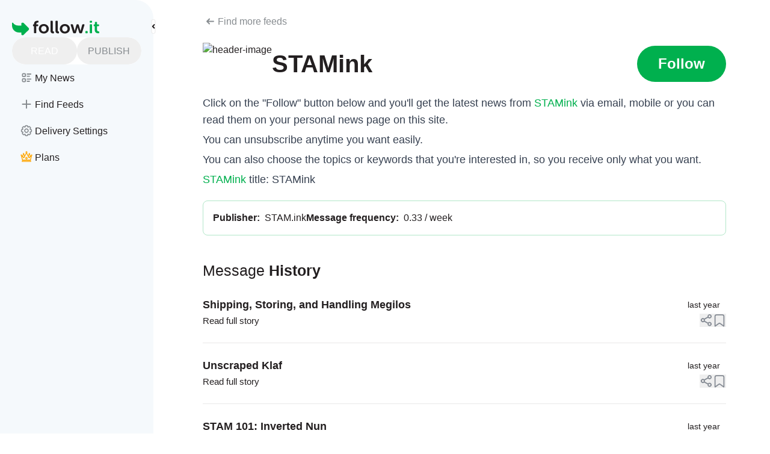

--- FILE ---
content_type: text/html;charset=utf-8
request_url: https://follow.it/stamink
body_size: 78483
content:
<!DOCTYPE html><html  class="" style="" data-theme="system" data-scrollable="false" data-mobile="false"><head><meta charset="utf-8"><meta name="viewport" content="width=device-width, initial-scale=1"><title>STAMink</title><link nonce="TDhxcDadnAE5Tg4xwR5FmRB1" rel="preconnect" href="https://pagead2.googlesyndication.com" crossorigin="anonymous"><script nonce="TDhxcDadnAE5Tg4xwR5FmRB1" type="text/javascript">
          console.info("Current follow.it's version is 5.5.0-00");
          console.info("Current follow.it's version from: Thu, 29 Jan 2026 14:43:17 GMT");
        </script><style nonce="TDhxcDadnAE5Tg4xwR5FmRB1">:root{--custom-scrollbar-width:4px;--custom-scrollbar-height:4px;--fit-ai-blue:#44a2e9;--fit-ai-green:#00b04e}a{font-weight:500;text-decoration:none}button.as-link,span.as-link{font-weight:500;--tw-text-opacity:1;color:rgb(0 176 78/var(--tw-text-opacity,1))}@media(hover:hover)and (pointer:fine){button.as-link:hover,span.as-link:hover{--tw-text-opacity:1;color:rgb(13 148 73/var(--tw-text-opacity,1))}}.form-input{--tw-backdrop-blur:blur(4px);-webkit-backdrop-filter:var(--tw-backdrop-blur) var(--tw-backdrop-brightness) var(--tw-backdrop-contrast) var(--tw-backdrop-grayscale) var(--tw-backdrop-hue-rotate) var(--tw-backdrop-invert) var(--tw-backdrop-opacity) var(--tw-backdrop-saturate) var(--tw-backdrop-sepia);backdrop-filter:var(--tw-backdrop-blur) var(--tw-backdrop-brightness) var(--tw-backdrop-contrast) var(--tw-backdrop-grayscale) var(--tw-backdrop-hue-rotate) var(--tw-backdrop-invert) var(--tw-backdrop-opacity) var(--tw-backdrop-saturate) var(--tw-backdrop-sepia)}.form-input:not(.fit-input__activated):is(.dark *){background-color:#ffffff0d}.combined-shape{aspect-ratio:863/567;height:auto;position:absolute;z-index:-1;--tw-text-opacity:1;color:rgb(245 249 252/var(--tw-text-opacity,1))}.combined-shape:is(.dark *){color:#2a2b304d}@media(min-width:768px)and (max-width:1024px){.combined-shape{max-width:75%}}@media(min-width:667px)and (max-width:767px){.combined-shape{max-width:411px}}@media(min-width:320px)and (max-width:666px){.combined-shape{max-width:85%}}@media(pointer:coarse){html[disabled-scroll]{overflow:hidden}}@media not all and (min-resolution:.001dpcm){@supports (-webkit-appearance:none){html[disabled-scroll]{overflow:hidden}}}.ai-container{--ai-blue:var(--fit-ai-blue);--ai-green:var(--fit-ai-green)}.readers-and-publishers-banner{--start-color:#ccfbdc;--end-color:#d6e7ff;background:linear-gradient(93.61deg,var(--start-color) 21.58%,var(--end-color) 77.62%);margin-top:100px;padding:45px .5rem}.readers-and-publishers-banner:is(.dark *){--end-color:#001b49;--start-color:#003320}@media(min-width:678px){.readers-and-publishers-banner{padding-left:45px;padding-right:45px}}.readers-and-publishers-banner>*{margin-left:auto;margin-right:auto;max-width:1024px}hr{--tw-border-opacity:1;border-color:rgb(233 232 232/var(--tw-border-opacity,1))}hr:is(.dark *){border-color:#e9e8e81a}fencedframe{display:none!important}[data-mobile=true] .app{padding-left:.125rem;padding-right:.125rem}.text-green{color:#00b04e!important}.text-muted{color:#bababaf7!important}.vc-chrome{font-family:inherit!important}#sellcodes-form-trigger{display:none}.sc-checkoutframe,.sc-loading-container{z-index:99!important}body #sellcodes-form-trigger .sc-button{opacity:0!important;visibility:hidden!important}</style><style nonce="TDhxcDadnAE5Tg4xwR5FmRB1">@view-transition{navigation:auto}html:not(.dark)>body{--tw-text-opacity:1;color:rgb(35 31 32/var(--tw-text-opacity,1));transition-duration:.15s;transition-property:color,background-color,border-color,text-decoration-color,fill,stroke;transition-timing-function:cubic-bezier(.4,0,.2,1)}body.dark,html.dark{--tw-bg-opacity:1;background-color:rgb(19 20 25/var(--tw-bg-opacity,1));--tw-text-opacity:1;color:rgb(255 255 255/var(--tw-text-opacity,1))}</style><style nonce="TDhxcDadnAE5Tg4xwR5FmRB1">@font-face{font-family:Montserrat;src:local("Montserrat Light Italic"),url(/_fonts/1ZTlEDqU4DtwDJiND8f6qaugUpa0RIDvQl-v7iM6l54-3z5TR7ltbI_olkL0f0h2GvPRYuHFkRyri6AQJ_k31x0.woff) format(woff);font-display:swap;font-weight:300;font-style:italic}@font-face{font-family:"Montserrat Fallback: BlinkMacSystemFont";src:local("BlinkMacSystemFont");size-adjust:120.7672%;ascent-override:80.1542%;descent-override:20.7838%;line-gap-override:0%}@font-face{font-family:"Montserrat Fallback: Segoe UI";src:local("Segoe UI");size-adjust:113.452%;ascent-override:85.3224%;descent-override:22.1239%;line-gap-override:0%}@font-face{font-family:"Montserrat Fallback: Helvetica Neue";src:local("Helvetica Neue");size-adjust:111.7778%;ascent-override:86.6004%;descent-override:22.4553%;line-gap-override:0%}@font-face{font-family:"Montserrat Fallback: Arial";src:local("Arial");size-adjust:112.8307%;ascent-override:85.7923%;descent-override:22.2457%;line-gap-override:0%}@font-face{font-family:"Montserrat Fallback: Noto Sans";src:local("Noto Sans");size-adjust:106.1181%;ascent-override:91.2191%;descent-override:23.6529%;line-gap-override:0%}@font-face{font-family:Montserrat;src:local("Montserrat Regular Italic"),local("Montserrat Italic"),url(/_fonts/1ZTlEDqU4DtwDJiND8f6qaugUpa0RIDvQl-v7iM6l54-Li_iitzCeIdneX511ZXNt3uQKMF39zCZxuU-n5fXKBI.woff) format(woff);font-display:swap;font-weight:400;font-style:italic}@font-face{font-family:Montserrat;src:local("Montserrat Medium Italic"),url(/_fonts/1ZTlEDqU4DtwDJiND8f6qaugUpa0RIDvQl-v7iM6l54-smYdq2XmsXk79DBcWVS4pOb1rHl_WSBJ5329sBbGyew.woff) format(woff);font-display:swap;font-weight:500;font-style:italic}@font-face{font-family:Montserrat;src:local("Montserrat SemiBold Italic"),url(/_fonts/1ZTlEDqU4DtwDJiND8f6qaugUpa0RIDvQl-v7iM6l54-gC5dtqFZFPukT0rXQlxYZMuyR2XzvvTf5idPmSXsmso.woff) format(woff);font-display:swap;font-weight:600;font-style:italic}@font-face{font-family:Montserrat;src:local("Montserrat Bold Italic"),url(/_fonts/1ZTlEDqU4DtwDJiND8f6qaugUpa0RIDvQl-v7iM6l54-xp1Pbn_Y-TgZ-wCWvympsUkfTPMDMCHu3z202YKAXbo.woff) format(woff);font-display:swap;font-weight:700;font-style:italic}@font-face{font-family:Montserrat;src:local("Montserrat ExtraBold Italic"),url(/_fonts/1ZTlEDqU4DtwDJiND8f6qaugUpa0RIDvQl-v7iM6l54-HH92ab5coh8E3xFN0uwC9uE4NYCt_heurNd_KcLKmLc.woff) format(woff);font-display:swap;font-weight:800;font-style:italic}@font-face{font-family:Montserrat;src:local("Montserrat Light"),url(/_fonts/1ZTlEDqU4DtwDJiND8f6qaugUpa0RIDvQl-v7iM6l54-z6QTJ0Zo0_kNoTZryEvnQjIqeOJiiBmK5nhP34krqN4.woff) format(woff);font-display:swap;font-weight:300;font-style:normal}@font-face{font-family:Montserrat;src:local("Montserrat Regular"),local("Montserrat"),url(/_fonts/1ZTlEDqU4DtwDJiND8f6qaugUpa0RIDvQl-v7iM6l54-OWAhkC9cYVczMBRDEGjgOzF9uwSTxBflwuaka5Xqmvo.woff) format(woff);font-display:swap;font-weight:400;font-style:normal}@font-face{font-family:Montserrat;src:local("Montserrat Medium"),url(/_fonts/1ZTlEDqU4DtwDJiND8f6qaugUpa0RIDvQl-v7iM6l54-RcYcdhe8O0vILLZlFXgXzcV5d2Z8RdksAdSEf_dCjtA.woff) format(woff);font-display:swap;font-weight:500;font-style:normal}@font-face{font-family:Montserrat;src:local("Montserrat SemiBold"),url(/_fonts/1ZTlEDqU4DtwDJiND8f6qaugUpa0RIDvQl-v7iM6l54-0ghpojZgJJb_y5uN0f1dTrPq0u3id6c6V3_SJqhYHL8.woff) format(woff);font-display:swap;font-weight:600;font-style:normal}@font-face{font-family:Montserrat;src:local("Montserrat Bold"),url(/_fonts/1ZTlEDqU4DtwDJiND8f6qaugUpa0RIDvQl-v7iM6l54-45dIiooUuSL3DLN2Q3HSWamvRCrIEdYikTJ4rKupIFc.woff) format(woff);font-display:swap;font-weight:700;font-style:normal}@font-face{font-family:Montserrat;src:local("Montserrat ExtraBold"),url(/_fonts/1ZTlEDqU4DtwDJiND8f6qaugUpa0RIDvQl-v7iM6l54-FjMDiDEk15JzhIK8GDtVZWaqhZ5wFET_brtNOSRolkA.woff) format(woff);font-display:swap;font-weight:800;font-style:normal}@font-face{font-family:Montserrat;src:local("Montserrat Light Italic"),url(/_fonts/oL9oUaLmvLy7CrMG_SR3Fe6pqVg2KVUvBeBWK1Z8fAU-2qQDlkXy7KoEEUWjzNDBkO9p1KBqOuLPzdwtdWtfEnY.woff2) format(woff2);font-display:swap;unicode-range:U+0460-052F,U+1C80-1C8A,U+20B4,U+2DE0-2DFF,U+A640-A69F,U+FE2E-FE2F;font-weight:300;font-style:italic}@font-face{font-family:Montserrat;src:local("Montserrat Light Italic"),url(/_fonts/CM_twa05vt7xco9pt30t57nLArN5dw2FYrsrzAIppG4-v7xEiB_qJOqfQuC__igAjV0Vz4JwloD_OMG9IvzO0UI.woff2) format(woff2);font-display:swap;unicode-range:U+0301,U+0400-045F,U+0490-0491,U+04B0-04B1,U+2116;font-weight:300;font-style:italic}@font-face{font-family:Montserrat;src:local("Montserrat Light Italic"),url(/_fonts/_xcHwxJLGf7ifp8FnvTVDxtoVwCyzW_HSM_SyMof_Kg-hMXHt7xeUJqdfdqNmt_p7UZYvX5NyqC9Z_3xDV5F6n8.woff2) format(woff2);font-display:swap;unicode-range:U+0102-0103,U+0110-0111,U+0128-0129,U+0168-0169,U+01A0-01A1,U+01AF-01B0,U+0300-0301,U+0303-0304,U+0308-0309,U+0323,U+0329,U+1EA0-1EF9,U+20AB;font-weight:300;font-style:italic}@font-face{font-family:Montserrat;src:local("Montserrat Light Italic"),url(/_fonts/3DwwVWV4U9sObPebMl7uw9dMrVM33Xk-kf7censDokk-tLNtvFz06Qu5qJNl1iaTV83OKJPdZzFrSgoy6lIWsZQ.woff2) format(woff2);font-display:swap;unicode-range:U+0100-02BA,U+02BD-02C5,U+02C7-02CC,U+02CE-02D7,U+02DD-02FF,U+0304,U+0308,U+0329,U+1D00-1DBF,U+1E00-1E9F,U+1EF2-1EFF,U+2020,U+20A0-20AB,U+20AD-20C0,U+2113,U+2C60-2C7F,U+A720-A7FF;font-weight:300;font-style:italic}@font-face{font-family:Montserrat;src:local("Montserrat Light Italic"),url(/_fonts/W5WywcATsYlevYR0RUesn5Ak8T4kswOyfm7lhtAXNcc-D9M0wN_-eoaFS4k2e5OxLZt7cpo0pAltPY2jLizBWE0.woff2) format(woff2);font-display:swap;unicode-range:U+0000-00FF,U+0131,U+0152-0153,U+02BB-02BC,U+02C6,U+02DA,U+02DC,U+0304,U+0308,U+0329,U+2000-206F,U+20AC,U+2122,U+2191,U+2193,U+2212,U+2215,U+FEFF,U+FFFD;font-weight:300;font-style:italic}@font-face{font-family:Montserrat;src:local("Montserrat Regular Italic"),local("Montserrat Italic"),url(/_fonts/oL9oUaLmvLy7CrMG_SR3Fe6pqVg2KVUvBeBWK1Z8fAU-2qQDlkXy7KoEEUWjzNDBkO9p1KBqOuLPzdwtdWtfEnY.woff2) format(woff2);font-display:swap;unicode-range:U+0460-052F,U+1C80-1C8A,U+20B4,U+2DE0-2DFF,U+A640-A69F,U+FE2E-FE2F;font-weight:400;font-style:italic}@font-face{font-family:Montserrat;src:local("Montserrat Regular Italic"),local("Montserrat Italic"),url(/_fonts/CM_twa05vt7xco9pt30t57nLArN5dw2FYrsrzAIppG4-v7xEiB_qJOqfQuC__igAjV0Vz4JwloD_OMG9IvzO0UI.woff2) format(woff2);font-display:swap;unicode-range:U+0301,U+0400-045F,U+0490-0491,U+04B0-04B1,U+2116;font-weight:400;font-style:italic}@font-face{font-family:Montserrat;src:local("Montserrat Regular Italic"),local("Montserrat Italic"),url(/_fonts/_xcHwxJLGf7ifp8FnvTVDxtoVwCyzW_HSM_SyMof_Kg-hMXHt7xeUJqdfdqNmt_p7UZYvX5NyqC9Z_3xDV5F6n8.woff2) format(woff2);font-display:swap;unicode-range:U+0102-0103,U+0110-0111,U+0128-0129,U+0168-0169,U+01A0-01A1,U+01AF-01B0,U+0300-0301,U+0303-0304,U+0308-0309,U+0323,U+0329,U+1EA0-1EF9,U+20AB;font-weight:400;font-style:italic}@font-face{font-family:Montserrat;src:local("Montserrat Regular Italic"),local("Montserrat Italic"),url(/_fonts/3DwwVWV4U9sObPebMl7uw9dMrVM33Xk-kf7censDokk-tLNtvFz06Qu5qJNl1iaTV83OKJPdZzFrSgoy6lIWsZQ.woff2) format(woff2);font-display:swap;unicode-range:U+0100-02BA,U+02BD-02C5,U+02C7-02CC,U+02CE-02D7,U+02DD-02FF,U+0304,U+0308,U+0329,U+1D00-1DBF,U+1E00-1E9F,U+1EF2-1EFF,U+2020,U+20A0-20AB,U+20AD-20C0,U+2113,U+2C60-2C7F,U+A720-A7FF;font-weight:400;font-style:italic}@font-face{font-family:Montserrat;src:local("Montserrat Regular Italic"),local("Montserrat Italic"),url(/_fonts/W5WywcATsYlevYR0RUesn5Ak8T4kswOyfm7lhtAXNcc-D9M0wN_-eoaFS4k2e5OxLZt7cpo0pAltPY2jLizBWE0.woff2) format(woff2);font-display:swap;unicode-range:U+0000-00FF,U+0131,U+0152-0153,U+02BB-02BC,U+02C6,U+02DA,U+02DC,U+0304,U+0308,U+0329,U+2000-206F,U+20AC,U+2122,U+2191,U+2193,U+2212,U+2215,U+FEFF,U+FFFD;font-weight:400;font-style:italic}@font-face{font-family:Montserrat;src:local("Montserrat Medium Italic"),url(/_fonts/oL9oUaLmvLy7CrMG_SR3Fe6pqVg2KVUvBeBWK1Z8fAU-2qQDlkXy7KoEEUWjzNDBkO9p1KBqOuLPzdwtdWtfEnY.woff2) format(woff2);font-display:swap;unicode-range:U+0460-052F,U+1C80-1C8A,U+20B4,U+2DE0-2DFF,U+A640-A69F,U+FE2E-FE2F;font-weight:500;font-style:italic}@font-face{font-family:Montserrat;src:local("Montserrat Medium Italic"),url(/_fonts/CM_twa05vt7xco9pt30t57nLArN5dw2FYrsrzAIppG4-v7xEiB_qJOqfQuC__igAjV0Vz4JwloD_OMG9IvzO0UI.woff2) format(woff2);font-display:swap;unicode-range:U+0301,U+0400-045F,U+0490-0491,U+04B0-04B1,U+2116;font-weight:500;font-style:italic}@font-face{font-family:Montserrat;src:local("Montserrat Medium Italic"),url(/_fonts/_xcHwxJLGf7ifp8FnvTVDxtoVwCyzW_HSM_SyMof_Kg-hMXHt7xeUJqdfdqNmt_p7UZYvX5NyqC9Z_3xDV5F6n8.woff2) format(woff2);font-display:swap;unicode-range:U+0102-0103,U+0110-0111,U+0128-0129,U+0168-0169,U+01A0-01A1,U+01AF-01B0,U+0300-0301,U+0303-0304,U+0308-0309,U+0323,U+0329,U+1EA0-1EF9,U+20AB;font-weight:500;font-style:italic}@font-face{font-family:Montserrat;src:local("Montserrat Medium Italic"),url(/_fonts/3DwwVWV4U9sObPebMl7uw9dMrVM33Xk-kf7censDokk-tLNtvFz06Qu5qJNl1iaTV83OKJPdZzFrSgoy6lIWsZQ.woff2) format(woff2);font-display:swap;unicode-range:U+0100-02BA,U+02BD-02C5,U+02C7-02CC,U+02CE-02D7,U+02DD-02FF,U+0304,U+0308,U+0329,U+1D00-1DBF,U+1E00-1E9F,U+1EF2-1EFF,U+2020,U+20A0-20AB,U+20AD-20C0,U+2113,U+2C60-2C7F,U+A720-A7FF;font-weight:500;font-style:italic}@font-face{font-family:Montserrat;src:local("Montserrat Medium Italic"),url(/_fonts/W5WywcATsYlevYR0RUesn5Ak8T4kswOyfm7lhtAXNcc-D9M0wN_-eoaFS4k2e5OxLZt7cpo0pAltPY2jLizBWE0.woff2) format(woff2);font-display:swap;unicode-range:U+0000-00FF,U+0131,U+0152-0153,U+02BB-02BC,U+02C6,U+02DA,U+02DC,U+0304,U+0308,U+0329,U+2000-206F,U+20AC,U+2122,U+2191,U+2193,U+2212,U+2215,U+FEFF,U+FFFD;font-weight:500;font-style:italic}@font-face{font-family:Montserrat;src:local("Montserrat SemiBold Italic"),url(/_fonts/oL9oUaLmvLy7CrMG_SR3Fe6pqVg2KVUvBeBWK1Z8fAU-2qQDlkXy7KoEEUWjzNDBkO9p1KBqOuLPzdwtdWtfEnY.woff2) format(woff2);font-display:swap;unicode-range:U+0460-052F,U+1C80-1C8A,U+20B4,U+2DE0-2DFF,U+A640-A69F,U+FE2E-FE2F;font-weight:600;font-style:italic}@font-face{font-family:Montserrat;src:local("Montserrat SemiBold Italic"),url(/_fonts/CM_twa05vt7xco9pt30t57nLArN5dw2FYrsrzAIppG4-v7xEiB_qJOqfQuC__igAjV0Vz4JwloD_OMG9IvzO0UI.woff2) format(woff2);font-display:swap;unicode-range:U+0301,U+0400-045F,U+0490-0491,U+04B0-04B1,U+2116;font-weight:600;font-style:italic}@font-face{font-family:Montserrat;src:local("Montserrat SemiBold Italic"),url(/_fonts/_xcHwxJLGf7ifp8FnvTVDxtoVwCyzW_HSM_SyMof_Kg-hMXHt7xeUJqdfdqNmt_p7UZYvX5NyqC9Z_3xDV5F6n8.woff2) format(woff2);font-display:swap;unicode-range:U+0102-0103,U+0110-0111,U+0128-0129,U+0168-0169,U+01A0-01A1,U+01AF-01B0,U+0300-0301,U+0303-0304,U+0308-0309,U+0323,U+0329,U+1EA0-1EF9,U+20AB;font-weight:600;font-style:italic}@font-face{font-family:Montserrat;src:local("Montserrat SemiBold Italic"),url(/_fonts/3DwwVWV4U9sObPebMl7uw9dMrVM33Xk-kf7censDokk-tLNtvFz06Qu5qJNl1iaTV83OKJPdZzFrSgoy6lIWsZQ.woff2) format(woff2);font-display:swap;unicode-range:U+0100-02BA,U+02BD-02C5,U+02C7-02CC,U+02CE-02D7,U+02DD-02FF,U+0304,U+0308,U+0329,U+1D00-1DBF,U+1E00-1E9F,U+1EF2-1EFF,U+2020,U+20A0-20AB,U+20AD-20C0,U+2113,U+2C60-2C7F,U+A720-A7FF;font-weight:600;font-style:italic}@font-face{font-family:Montserrat;src:local("Montserrat SemiBold Italic"),url(/_fonts/W5WywcATsYlevYR0RUesn5Ak8T4kswOyfm7lhtAXNcc-D9M0wN_-eoaFS4k2e5OxLZt7cpo0pAltPY2jLizBWE0.woff2) format(woff2);font-display:swap;unicode-range:U+0000-00FF,U+0131,U+0152-0153,U+02BB-02BC,U+02C6,U+02DA,U+02DC,U+0304,U+0308,U+0329,U+2000-206F,U+20AC,U+2122,U+2191,U+2193,U+2212,U+2215,U+FEFF,U+FFFD;font-weight:600;font-style:italic}@font-face{font-family:Montserrat;src:local("Montserrat Bold Italic"),url(/_fonts/oL9oUaLmvLy7CrMG_SR3Fe6pqVg2KVUvBeBWK1Z8fAU-2qQDlkXy7KoEEUWjzNDBkO9p1KBqOuLPzdwtdWtfEnY.woff2) format(woff2);font-display:swap;unicode-range:U+0460-052F,U+1C80-1C8A,U+20B4,U+2DE0-2DFF,U+A640-A69F,U+FE2E-FE2F;font-weight:700;font-style:italic}@font-face{font-family:Montserrat;src:local("Montserrat Bold Italic"),url(/_fonts/CM_twa05vt7xco9pt30t57nLArN5dw2FYrsrzAIppG4-v7xEiB_qJOqfQuC__igAjV0Vz4JwloD_OMG9IvzO0UI.woff2) format(woff2);font-display:swap;unicode-range:U+0301,U+0400-045F,U+0490-0491,U+04B0-04B1,U+2116;font-weight:700;font-style:italic}@font-face{font-family:Montserrat;src:local("Montserrat Bold Italic"),url(/_fonts/_xcHwxJLGf7ifp8FnvTVDxtoVwCyzW_HSM_SyMof_Kg-hMXHt7xeUJqdfdqNmt_p7UZYvX5NyqC9Z_3xDV5F6n8.woff2) format(woff2);font-display:swap;unicode-range:U+0102-0103,U+0110-0111,U+0128-0129,U+0168-0169,U+01A0-01A1,U+01AF-01B0,U+0300-0301,U+0303-0304,U+0308-0309,U+0323,U+0329,U+1EA0-1EF9,U+20AB;font-weight:700;font-style:italic}@font-face{font-family:Montserrat;src:local("Montserrat Bold Italic"),url(/_fonts/3DwwVWV4U9sObPebMl7uw9dMrVM33Xk-kf7censDokk-tLNtvFz06Qu5qJNl1iaTV83OKJPdZzFrSgoy6lIWsZQ.woff2) format(woff2);font-display:swap;unicode-range:U+0100-02BA,U+02BD-02C5,U+02C7-02CC,U+02CE-02D7,U+02DD-02FF,U+0304,U+0308,U+0329,U+1D00-1DBF,U+1E00-1E9F,U+1EF2-1EFF,U+2020,U+20A0-20AB,U+20AD-20C0,U+2113,U+2C60-2C7F,U+A720-A7FF;font-weight:700;font-style:italic}@font-face{font-family:Montserrat;src:local("Montserrat Bold Italic"),url(/_fonts/W5WywcATsYlevYR0RUesn5Ak8T4kswOyfm7lhtAXNcc-D9M0wN_-eoaFS4k2e5OxLZt7cpo0pAltPY2jLizBWE0.woff2) format(woff2);font-display:swap;unicode-range:U+0000-00FF,U+0131,U+0152-0153,U+02BB-02BC,U+02C6,U+02DA,U+02DC,U+0304,U+0308,U+0329,U+2000-206F,U+20AC,U+2122,U+2191,U+2193,U+2212,U+2215,U+FEFF,U+FFFD;font-weight:700;font-style:italic}@font-face{font-family:Montserrat;src:local("Montserrat ExtraBold Italic"),url(/_fonts/oL9oUaLmvLy7CrMG_SR3Fe6pqVg2KVUvBeBWK1Z8fAU-2qQDlkXy7KoEEUWjzNDBkO9p1KBqOuLPzdwtdWtfEnY.woff2) format(woff2);font-display:swap;unicode-range:U+0460-052F,U+1C80-1C8A,U+20B4,U+2DE0-2DFF,U+A640-A69F,U+FE2E-FE2F;font-weight:800;font-style:italic}@font-face{font-family:Montserrat;src:local("Montserrat ExtraBold Italic"),url(/_fonts/CM_twa05vt7xco9pt30t57nLArN5dw2FYrsrzAIppG4-v7xEiB_qJOqfQuC__igAjV0Vz4JwloD_OMG9IvzO0UI.woff2) format(woff2);font-display:swap;unicode-range:U+0301,U+0400-045F,U+0490-0491,U+04B0-04B1,U+2116;font-weight:800;font-style:italic}@font-face{font-family:Montserrat;src:local("Montserrat ExtraBold Italic"),url(/_fonts/_xcHwxJLGf7ifp8FnvTVDxtoVwCyzW_HSM_SyMof_Kg-hMXHt7xeUJqdfdqNmt_p7UZYvX5NyqC9Z_3xDV5F6n8.woff2) format(woff2);font-display:swap;unicode-range:U+0102-0103,U+0110-0111,U+0128-0129,U+0168-0169,U+01A0-01A1,U+01AF-01B0,U+0300-0301,U+0303-0304,U+0308-0309,U+0323,U+0329,U+1EA0-1EF9,U+20AB;font-weight:800;font-style:italic}@font-face{font-family:Montserrat;src:local("Montserrat ExtraBold Italic"),url(/_fonts/3DwwVWV4U9sObPebMl7uw9dMrVM33Xk-kf7censDokk-tLNtvFz06Qu5qJNl1iaTV83OKJPdZzFrSgoy6lIWsZQ.woff2) format(woff2);font-display:swap;unicode-range:U+0100-02BA,U+02BD-02C5,U+02C7-02CC,U+02CE-02D7,U+02DD-02FF,U+0304,U+0308,U+0329,U+1D00-1DBF,U+1E00-1E9F,U+1EF2-1EFF,U+2020,U+20A0-20AB,U+20AD-20C0,U+2113,U+2C60-2C7F,U+A720-A7FF;font-weight:800;font-style:italic}@font-face{font-family:Montserrat;src:local("Montserrat ExtraBold Italic"),url(/_fonts/W5WywcATsYlevYR0RUesn5Ak8T4kswOyfm7lhtAXNcc-D9M0wN_-eoaFS4k2e5OxLZt7cpo0pAltPY2jLizBWE0.woff2) format(woff2);font-display:swap;unicode-range:U+0000-00FF,U+0131,U+0152-0153,U+02BB-02BC,U+02C6,U+02DA,U+02DC,U+0304,U+0308,U+0329,U+2000-206F,U+20AC,U+2122,U+2191,U+2193,U+2212,U+2215,U+FEFF,U+FFFD;font-weight:800;font-style:italic}@font-face{font-family:Montserrat;src:local("Montserrat Light"),url(/_fonts/kAqF1Nn8c0M_yN37Gv3l3H44axPqV6NKOMC8twtQxLA-knz9_b1JFwfRG3Z81Zv09F2CKZGd0_qZYV2sla4Km_A.woff2) format(woff2);font-display:swap;unicode-range:U+0460-052F,U+1C80-1C8A,U+20B4,U+2DE0-2DFF,U+A640-A69F,U+FE2E-FE2F;font-weight:300;font-style:normal}@font-face{font-family:Montserrat;src:local("Montserrat Light"),url(/_fonts/gr-f_oqydtTkXDIrcvO2V6lTg577tmEKlnOIwkPBKo4-WDQoptAu51cZNHwlKNv8q_DbjgFvbS15ja8uBZXj1NY.woff2) format(woff2);font-display:swap;unicode-range:U+0301,U+0400-045F,U+0490-0491,U+04B0-04B1,U+2116;font-weight:300;font-style:normal}@font-face{font-family:Montserrat;src:local("Montserrat Light"),url(/_fonts/MZbCPvmRYotxUUvY6zU3ifP4mb57MYdnB7p1lkvl3kA-1HyY2oCjE6LsKd4ySSRPhX99z5a5Q2_VXyKbrOZVKrk.woff2) format(woff2);font-display:swap;unicode-range:U+0102-0103,U+0110-0111,U+0128-0129,U+0168-0169,U+01A0-01A1,U+01AF-01B0,U+0300-0301,U+0303-0304,U+0308-0309,U+0323,U+0329,U+1EA0-1EF9,U+20AB;font-weight:300;font-style:normal}@font-face{font-family:Montserrat;src:local("Montserrat Light"),url(/_fonts/6OP6pe3rB37_PhAnpEyWrSlXdT2qFZn0bFulgzRTjC4-B_IadbzzZAUJy2TQZkMvQ5cgdE2F8ISssBDG-vqmaLs.woff2) format(woff2);font-display:swap;unicode-range:U+0100-02BA,U+02BD-02C5,U+02C7-02CC,U+02CE-02D7,U+02DD-02FF,U+0304,U+0308,U+0329,U+1D00-1DBF,U+1E00-1E9F,U+1EF2-1EFF,U+2020,U+20A0-20AB,U+20AD-20C0,U+2113,U+2C60-2C7F,U+A720-A7FF;font-weight:300;font-style:normal}@font-face{font-family:Montserrat;src:local("Montserrat Light"),url(/_fonts/CisIO2l7o2ty4gUsHbZM1s-FwhhBIal_RAh3HnHGWeU-qHa52bf9rUI5bNRdOF8CWhTu1gvIyaIkvP4nOhwAeEU.woff2) format(woff2);font-display:swap;unicode-range:U+0000-00FF,U+0131,U+0152-0153,U+02BB-02BC,U+02C6,U+02DA,U+02DC,U+0304,U+0308,U+0329,U+2000-206F,U+20AC,U+2122,U+2191,U+2193,U+2212,U+2215,U+FEFF,U+FFFD;font-weight:300;font-style:normal}@font-face{font-family:Montserrat;src:local("Montserrat Regular"),local("Montserrat"),url(/_fonts/kAqF1Nn8c0M_yN37Gv3l3H44axPqV6NKOMC8twtQxLA-knz9_b1JFwfRG3Z81Zv09F2CKZGd0_qZYV2sla4Km_A.woff2) format(woff2);font-display:swap;unicode-range:U+0460-052F,U+1C80-1C8A,U+20B4,U+2DE0-2DFF,U+A640-A69F,U+FE2E-FE2F;font-weight:400;font-style:normal}@font-face{font-family:Montserrat;src:local("Montserrat Regular"),local("Montserrat"),url(/_fonts/gr-f_oqydtTkXDIrcvO2V6lTg577tmEKlnOIwkPBKo4-WDQoptAu51cZNHwlKNv8q_DbjgFvbS15ja8uBZXj1NY.woff2) format(woff2);font-display:swap;unicode-range:U+0301,U+0400-045F,U+0490-0491,U+04B0-04B1,U+2116;font-weight:400;font-style:normal}@font-face{font-family:Montserrat;src:local("Montserrat Regular"),local("Montserrat"),url(/_fonts/MZbCPvmRYotxUUvY6zU3ifP4mb57MYdnB7p1lkvl3kA-1HyY2oCjE6LsKd4ySSRPhX99z5a5Q2_VXyKbrOZVKrk.woff2) format(woff2);font-display:swap;unicode-range:U+0102-0103,U+0110-0111,U+0128-0129,U+0168-0169,U+01A0-01A1,U+01AF-01B0,U+0300-0301,U+0303-0304,U+0308-0309,U+0323,U+0329,U+1EA0-1EF9,U+20AB;font-weight:400;font-style:normal}@font-face{font-family:Montserrat;src:local("Montserrat Regular"),local("Montserrat"),url(/_fonts/6OP6pe3rB37_PhAnpEyWrSlXdT2qFZn0bFulgzRTjC4-B_IadbzzZAUJy2TQZkMvQ5cgdE2F8ISssBDG-vqmaLs.woff2) format(woff2);font-display:swap;unicode-range:U+0100-02BA,U+02BD-02C5,U+02C7-02CC,U+02CE-02D7,U+02DD-02FF,U+0304,U+0308,U+0329,U+1D00-1DBF,U+1E00-1E9F,U+1EF2-1EFF,U+2020,U+20A0-20AB,U+20AD-20C0,U+2113,U+2C60-2C7F,U+A720-A7FF;font-weight:400;font-style:normal}@font-face{font-family:Montserrat;src:local("Montserrat Regular"),local("Montserrat"),url(/_fonts/CisIO2l7o2ty4gUsHbZM1s-FwhhBIal_RAh3HnHGWeU-qHa52bf9rUI5bNRdOF8CWhTu1gvIyaIkvP4nOhwAeEU.woff2) format(woff2);font-display:swap;unicode-range:U+0000-00FF,U+0131,U+0152-0153,U+02BB-02BC,U+02C6,U+02DA,U+02DC,U+0304,U+0308,U+0329,U+2000-206F,U+20AC,U+2122,U+2191,U+2193,U+2212,U+2215,U+FEFF,U+FFFD;font-weight:400;font-style:normal}@font-face{font-family:Montserrat;src:local("Montserrat Medium"),url(/_fonts/kAqF1Nn8c0M_yN37Gv3l3H44axPqV6NKOMC8twtQxLA-knz9_b1JFwfRG3Z81Zv09F2CKZGd0_qZYV2sla4Km_A.woff2) format(woff2);font-display:swap;unicode-range:U+0460-052F,U+1C80-1C8A,U+20B4,U+2DE0-2DFF,U+A640-A69F,U+FE2E-FE2F;font-weight:500;font-style:normal}@font-face{font-family:Montserrat;src:local("Montserrat Medium"),url(/_fonts/gr-f_oqydtTkXDIrcvO2V6lTg577tmEKlnOIwkPBKo4-WDQoptAu51cZNHwlKNv8q_DbjgFvbS15ja8uBZXj1NY.woff2) format(woff2);font-display:swap;unicode-range:U+0301,U+0400-045F,U+0490-0491,U+04B0-04B1,U+2116;font-weight:500;font-style:normal}@font-face{font-family:Montserrat;src:local("Montserrat Medium"),url(/_fonts/MZbCPvmRYotxUUvY6zU3ifP4mb57MYdnB7p1lkvl3kA-1HyY2oCjE6LsKd4ySSRPhX99z5a5Q2_VXyKbrOZVKrk.woff2) format(woff2);font-display:swap;unicode-range:U+0102-0103,U+0110-0111,U+0128-0129,U+0168-0169,U+01A0-01A1,U+01AF-01B0,U+0300-0301,U+0303-0304,U+0308-0309,U+0323,U+0329,U+1EA0-1EF9,U+20AB;font-weight:500;font-style:normal}@font-face{font-family:Montserrat;src:local("Montserrat Medium"),url(/_fonts/6OP6pe3rB37_PhAnpEyWrSlXdT2qFZn0bFulgzRTjC4-B_IadbzzZAUJy2TQZkMvQ5cgdE2F8ISssBDG-vqmaLs.woff2) format(woff2);font-display:swap;unicode-range:U+0100-02BA,U+02BD-02C5,U+02C7-02CC,U+02CE-02D7,U+02DD-02FF,U+0304,U+0308,U+0329,U+1D00-1DBF,U+1E00-1E9F,U+1EF2-1EFF,U+2020,U+20A0-20AB,U+20AD-20C0,U+2113,U+2C60-2C7F,U+A720-A7FF;font-weight:500;font-style:normal}@font-face{font-family:Montserrat;src:local("Montserrat Medium"),url(/_fonts/CisIO2l7o2ty4gUsHbZM1s-FwhhBIal_RAh3HnHGWeU-qHa52bf9rUI5bNRdOF8CWhTu1gvIyaIkvP4nOhwAeEU.woff2) format(woff2);font-display:swap;unicode-range:U+0000-00FF,U+0131,U+0152-0153,U+02BB-02BC,U+02C6,U+02DA,U+02DC,U+0304,U+0308,U+0329,U+2000-206F,U+20AC,U+2122,U+2191,U+2193,U+2212,U+2215,U+FEFF,U+FFFD;font-weight:500;font-style:normal}@font-face{font-family:Montserrat;src:local("Montserrat SemiBold"),url(/_fonts/kAqF1Nn8c0M_yN37Gv3l3H44axPqV6NKOMC8twtQxLA-knz9_b1JFwfRG3Z81Zv09F2CKZGd0_qZYV2sla4Km_A.woff2) format(woff2);font-display:swap;unicode-range:U+0460-052F,U+1C80-1C8A,U+20B4,U+2DE0-2DFF,U+A640-A69F,U+FE2E-FE2F;font-weight:600;font-style:normal}@font-face{font-family:Montserrat;src:local("Montserrat SemiBold"),url(/_fonts/gr-f_oqydtTkXDIrcvO2V6lTg577tmEKlnOIwkPBKo4-WDQoptAu51cZNHwlKNv8q_DbjgFvbS15ja8uBZXj1NY.woff2) format(woff2);font-display:swap;unicode-range:U+0301,U+0400-045F,U+0490-0491,U+04B0-04B1,U+2116;font-weight:600;font-style:normal}@font-face{font-family:Montserrat;src:local("Montserrat SemiBold"),url(/_fonts/MZbCPvmRYotxUUvY6zU3ifP4mb57MYdnB7p1lkvl3kA-1HyY2oCjE6LsKd4ySSRPhX99z5a5Q2_VXyKbrOZVKrk.woff2) format(woff2);font-display:swap;unicode-range:U+0102-0103,U+0110-0111,U+0128-0129,U+0168-0169,U+01A0-01A1,U+01AF-01B0,U+0300-0301,U+0303-0304,U+0308-0309,U+0323,U+0329,U+1EA0-1EF9,U+20AB;font-weight:600;font-style:normal}@font-face{font-family:Montserrat;src:local("Montserrat SemiBold"),url(/_fonts/6OP6pe3rB37_PhAnpEyWrSlXdT2qFZn0bFulgzRTjC4-B_IadbzzZAUJy2TQZkMvQ5cgdE2F8ISssBDG-vqmaLs.woff2) format(woff2);font-display:swap;unicode-range:U+0100-02BA,U+02BD-02C5,U+02C7-02CC,U+02CE-02D7,U+02DD-02FF,U+0304,U+0308,U+0329,U+1D00-1DBF,U+1E00-1E9F,U+1EF2-1EFF,U+2020,U+20A0-20AB,U+20AD-20C0,U+2113,U+2C60-2C7F,U+A720-A7FF;font-weight:600;font-style:normal}@font-face{font-family:Montserrat;src:local("Montserrat SemiBold"),url(/_fonts/CisIO2l7o2ty4gUsHbZM1s-FwhhBIal_RAh3HnHGWeU-qHa52bf9rUI5bNRdOF8CWhTu1gvIyaIkvP4nOhwAeEU.woff2) format(woff2);font-display:swap;unicode-range:U+0000-00FF,U+0131,U+0152-0153,U+02BB-02BC,U+02C6,U+02DA,U+02DC,U+0304,U+0308,U+0329,U+2000-206F,U+20AC,U+2122,U+2191,U+2193,U+2212,U+2215,U+FEFF,U+FFFD;font-weight:600;font-style:normal}@font-face{font-family:Montserrat;src:local("Montserrat Bold"),url(/_fonts/kAqF1Nn8c0M_yN37Gv3l3H44axPqV6NKOMC8twtQxLA-knz9_b1JFwfRG3Z81Zv09F2CKZGd0_qZYV2sla4Km_A.woff2) format(woff2);font-display:swap;unicode-range:U+0460-052F,U+1C80-1C8A,U+20B4,U+2DE0-2DFF,U+A640-A69F,U+FE2E-FE2F;font-weight:700;font-style:normal}@font-face{font-family:Montserrat;src:local("Montserrat Bold"),url(/_fonts/gr-f_oqydtTkXDIrcvO2V6lTg577tmEKlnOIwkPBKo4-WDQoptAu51cZNHwlKNv8q_DbjgFvbS15ja8uBZXj1NY.woff2) format(woff2);font-display:swap;unicode-range:U+0301,U+0400-045F,U+0490-0491,U+04B0-04B1,U+2116;font-weight:700;font-style:normal}@font-face{font-family:Montserrat;src:local("Montserrat Bold"),url(/_fonts/MZbCPvmRYotxUUvY6zU3ifP4mb57MYdnB7p1lkvl3kA-1HyY2oCjE6LsKd4ySSRPhX99z5a5Q2_VXyKbrOZVKrk.woff2) format(woff2);font-display:swap;unicode-range:U+0102-0103,U+0110-0111,U+0128-0129,U+0168-0169,U+01A0-01A1,U+01AF-01B0,U+0300-0301,U+0303-0304,U+0308-0309,U+0323,U+0329,U+1EA0-1EF9,U+20AB;font-weight:700;font-style:normal}@font-face{font-family:Montserrat;src:local("Montserrat Bold"),url(/_fonts/6OP6pe3rB37_PhAnpEyWrSlXdT2qFZn0bFulgzRTjC4-B_IadbzzZAUJy2TQZkMvQ5cgdE2F8ISssBDG-vqmaLs.woff2) format(woff2);font-display:swap;unicode-range:U+0100-02BA,U+02BD-02C5,U+02C7-02CC,U+02CE-02D7,U+02DD-02FF,U+0304,U+0308,U+0329,U+1D00-1DBF,U+1E00-1E9F,U+1EF2-1EFF,U+2020,U+20A0-20AB,U+20AD-20C0,U+2113,U+2C60-2C7F,U+A720-A7FF;font-weight:700;font-style:normal}@font-face{font-family:Montserrat;src:local("Montserrat Bold"),url(/_fonts/CisIO2l7o2ty4gUsHbZM1s-FwhhBIal_RAh3HnHGWeU-qHa52bf9rUI5bNRdOF8CWhTu1gvIyaIkvP4nOhwAeEU.woff2) format(woff2);font-display:swap;unicode-range:U+0000-00FF,U+0131,U+0152-0153,U+02BB-02BC,U+02C6,U+02DA,U+02DC,U+0304,U+0308,U+0329,U+2000-206F,U+20AC,U+2122,U+2191,U+2193,U+2212,U+2215,U+FEFF,U+FFFD;font-weight:700;font-style:normal}@font-face{font-family:Montserrat;src:local("Montserrat ExtraBold"),url(/_fonts/kAqF1Nn8c0M_yN37Gv3l3H44axPqV6NKOMC8twtQxLA-knz9_b1JFwfRG3Z81Zv09F2CKZGd0_qZYV2sla4Km_A.woff2) format(woff2);font-display:swap;unicode-range:U+0460-052F,U+1C80-1C8A,U+20B4,U+2DE0-2DFF,U+A640-A69F,U+FE2E-FE2F;font-weight:800;font-style:normal}@font-face{font-family:Montserrat;src:local("Montserrat ExtraBold"),url(/_fonts/gr-f_oqydtTkXDIrcvO2V6lTg577tmEKlnOIwkPBKo4-WDQoptAu51cZNHwlKNv8q_DbjgFvbS15ja8uBZXj1NY.woff2) format(woff2);font-display:swap;unicode-range:U+0301,U+0400-045F,U+0490-0491,U+04B0-04B1,U+2116;font-weight:800;font-style:normal}@font-face{font-family:Montserrat;src:local("Montserrat ExtraBold"),url(/_fonts/MZbCPvmRYotxUUvY6zU3ifP4mb57MYdnB7p1lkvl3kA-1HyY2oCjE6LsKd4ySSRPhX99z5a5Q2_VXyKbrOZVKrk.woff2) format(woff2);font-display:swap;unicode-range:U+0102-0103,U+0110-0111,U+0128-0129,U+0168-0169,U+01A0-01A1,U+01AF-01B0,U+0300-0301,U+0303-0304,U+0308-0309,U+0323,U+0329,U+1EA0-1EF9,U+20AB;font-weight:800;font-style:normal}@font-face{font-family:Montserrat;src:local("Montserrat ExtraBold"),url(/_fonts/6OP6pe3rB37_PhAnpEyWrSlXdT2qFZn0bFulgzRTjC4-B_IadbzzZAUJy2TQZkMvQ5cgdE2F8ISssBDG-vqmaLs.woff2) format(woff2);font-display:swap;unicode-range:U+0100-02BA,U+02BD-02C5,U+02C7-02CC,U+02CE-02D7,U+02DD-02FF,U+0304,U+0308,U+0329,U+1D00-1DBF,U+1E00-1E9F,U+1EF2-1EFF,U+2020,U+20A0-20AB,U+20AD-20C0,U+2113,U+2C60-2C7F,U+A720-A7FF;font-weight:800;font-style:normal}@font-face{font-family:Montserrat;src:local("Montserrat ExtraBold"),url(/_fonts/CisIO2l7o2ty4gUsHbZM1s-FwhhBIal_RAh3HnHGWeU-qHa52bf9rUI5bNRdOF8CWhTu1gvIyaIkvP4nOhwAeEU.woff2) format(woff2);font-display:swap;unicode-range:U+0000-00FF,U+0131,U+0152-0153,U+02BB-02BC,U+02C6,U+02DA,U+02DC,U+0304,U+0308,U+0329,U+2000-206F,U+20AC,U+2122,U+2191,U+2193,U+2212,U+2215,U+FEFF,U+FFFD;font-weight:800;font-style:normal}[data-v-f929015a] .account-settings,[data-v-f929015a] .delivery-settings{display:flex;flex-direction:column;padding-bottom:.625rem;padding-left:.25rem;padding-right:.25rem;row-gap:25px}[data-v-f929015a] .account-settings:is(.dark *),[data-v-f929015a] .delivery-settings:is(.dark *){--tw-text-opacity:1;color:rgb(255 255 255/var(--tw-text-opacity,1))}@media(min-width:678px){[data-v-f929015a] .account-settings,[data-v-f929015a] .delivery-settings{row-gap:30px}}@media(min-width:878px){[data-v-f929015a] .account-settings,[data-v-f929015a] .delivery-settings{padding-left:.5rem;padding-right:.5rem;row-gap:40px}}[data-v-f929015a] .account-settings .spaced>:not([hidden])~:not([hidden]),[data-v-f929015a] .delivery-settings .spaced>:not([hidden])~:not([hidden]){--tw-space-y-reverse:0;margin-bottom:calc(10px*var(--tw-space-y-reverse));margin-top:calc(10px*(1 - var(--tw-space-y-reverse)))}[data-v-f929015a] .account-settings .setting-group-wrapper,[data-v-f929015a] .account-settings>div:not(.bare),[data-v-f929015a] .delivery-settings .setting-group-wrapper,[data-v-f929015a] .delivery-settings>div:not(.bare){display:flex;flex-direction:column;row-gap:15px}@media(min-width:678px){[data-v-f929015a] .account-settings .setting-group-wrapper,[data-v-f929015a] .account-settings>div:not(.bare),[data-v-f929015a] .delivery-settings .setting-group-wrapper,[data-v-f929015a] .delivery-settings>div:not(.bare){row-gap:20px}}[data-v-f929015a] .account-settings .setting-group-wrapper .setting-group--col,[data-v-f929015a] .account-settings>div:not(.bare) .setting-group--col,[data-v-f929015a] .delivery-settings .setting-group-wrapper .setting-group--col,[data-v-f929015a] .delivery-settings>div:not(.bare) .setting-group--col{flex-direction:column}[data-v-f929015a] .account-settings .setting-group-wrapper .setting-group--row,[data-v-f929015a] .account-settings>div:not(.bare) .setting-group--row,[data-v-f929015a] .delivery-settings .setting-group-wrapper .setting-group--row,[data-v-f929015a] .delivery-settings>div:not(.bare) .setting-group--row{flex-direction:row}[data-v-f929015a] .account-settings .setting-group-wrapper .setting-group,[data-v-f929015a] .account-settings>div:not(.bare) .setting-group,[data-v-f929015a] .delivery-settings .setting-group-wrapper .setting-group,[data-v-f929015a] .delivery-settings>div:not(.bare) .setting-group{align-items:center;-moz-column-gap:15px;column-gap:15px;display:flex;row-gap:10px}[data-v-f929015a] .account-settings .setting-group-wrapper .setting-group>*,[data-v-f929015a] .account-settings>div:not(.bare) .setting-group>*,[data-v-f929015a] .delivery-settings .setting-group-wrapper .setting-group>*,[data-v-f929015a] .delivery-settings>div:not(.bare) .setting-group>*{flex-shrink:1}[data-v-f929015a] .account-settings :deep(.green-submit-button>button),[data-v-f929015a] .delivery-settings :deep(.green-submit-button>button){font-size:20px!important;height:70px!important;margin:0;padding:0!important;text-align:center;width:277px!important}@media(max-width:669px){[data-v-f929015a] .account-settings :deep(.green-submit-button>button),[data-v-f929015a] .delivery-settings :deep(.green-submit-button>button){height:60px!important}}[data-v-f929015a] .mass-follow .option{margin-top:30px;width:100%}@media(min-width:678px){[data-v-f929015a] .mass-follow .option{margin-top:40px}}@media(min-width:878px){[data-v-f929015a] .mass-follow .option{margin-top:60px}}@media(max-width:768px){[data-v-f929015a] .mass-follow .option{flex-direction:column}}[data-v-f929015a] .no-feeds{align-items:center;display:flex;flex-direction:column;flex-grow:1;gap:1.25rem;justify-content:center;min-height:100%;width:100%}[data-v-f929015a] .page-title{align-items:center;-moz-column-gap:.625rem;column-gap:.625rem;display:flex}[data-mobile=true][data-v-f929015a] .page-title{padding-bottom:.25rem;padding-top:.25rem}@media(min-width:678px){[data-v-f929015a] .page-title{-moz-column-gap:1rem;column-gap:1rem}}@media not all and (min-width:678px){[data-v-f929015a] .page-title.standard{font-size:25px}}[data-v-f929015a] h3:not(.not-styled):not(:where(.ql-render h3)){font-size:20px;font-weight:500;line-height:1.625}@media(min-width:878px){[data-v-f929015a] h3:not(.not-styled):not(:where(.ql-render h3)){font-size:25px}}[data-v-f929015a] h4.sub-section{font-size:20px;font-weight:500;line-height:1.625;margin-bottom:0}@media(max-width:400px){[data-v-f929015a] button.save-changes{font-size:calc(10vw - 10px);height:calc(30.0003vw - 30.0003px);width:100%}}[data-v-f929015a] .go-back{align-items:center;-moz-column-gap:.5rem;column-gap:.5rem;cursor:pointer;display:inline-flex}.page-wrapper[data-v-f929015a]{--affiliate-page-layout-px:8px;--affiliate-page-layout-gap:0px;--fit-sidebar-width:var(--a25c6832);--internal-page-width:calc(100vw - var(--fit-sidebar-width) - var(--affiliate-page-layout-px)*2 - var(--affiliate-page-layout-gap)*2 - var(--scrollbar-width, 0px))!important}@supports (width:100dvw){.page-wrapper[data-v-f929015a]{--internal-page-width:calc(100dvw - var(--fit-sidebar-width) - var(--affiliate-page-layout-px)*2 - var(--affiliate-page-layout-gap)*2 - var(--scrollbar-width, 0px))!important}}@media(min-width:600px){.page-wrapper[data-v-f929015a]{--affiliate-page-layout-px:16px;--affiliate-page-layout-gap:8px}}.page-wrapper[data-v-f929015a]{display:flex;max-width:100%}.page-wrapper[data-v-f929015a]:is(.dark *){--tw-bg-opacity:1;background-color:rgb(19 20 25/var(--tw-bg-opacity,1));--tw-text-opacity:1;color:rgb(255 255 255/var(--tw-text-opacity,1))}.page[data-v-f929015a]{min-height:100vh;padding-bottom:.75rem;padding-top:.75rem;width:100%}@supports (height:100dvh){.page[data-v-f929015a]{min-height:100dvh}}.page[data-v-f929015a]{display:flex;flex:1 1 0%;flex-direction:column;font-family:Montserrat,"Montserrat Fallback: BlinkMacSystemFont","Montserrat Fallback: Segoe UI","Montserrat Fallback: Helvetica Neue","Montserrat Fallback: Arial","Montserrat Fallback: Noto Sans",Arial,sans-serif;overflow-x:clip;row-gap:.75rem}@media(min-width:678px){.page[data-v-f929015a]{padding-bottom:1.5rem;padding-top:1.5rem}}.page[data-v-f929015a]{padding-left:var(--affiliate-page-layout-px);padding-right:var(--affiliate-page-layout-px)}@media(min-width:878px){.page[data-v-f929015a]{padding-left:calc(var(--affiliate-page-layout-px) + var(--affiliate-page-layout-gap))}}.page[data-v-f929015a] .follow-tip-notification-wrapper{margin-bottom:-2.5rem}@media(min-width:878px){.page[data-v-f929015a] .follow-tip-notification-wrapper{margin-bottom:0}}.page[data-v-f929015a] .follow-tip-notification-wrapper .follow-tip-notification{padding-bottom:1rem;padding-top:1rem}@media(min-width:878px){.page[data-v-f929015a] .follow-tip-notification-wrapper .follow-tip-notification{padding-bottom:.375rem;padding-top:.375rem}}.notification-controller[data-v-f929015a]{margin-left:-.625rem;margin-right:-.625rem;margin-top:-2.75rem}@media(min-width:678px){.notification-controller[data-v-f929015a]{margin:-1.75rem -.75rem 1rem}}@media(min-width:878px){.notification-controller[data-v-f929015a]{margin-bottom:0;margin-top:-1.25rem}}.notification-controller[data-v-f929015a]+*{margin-top:2rem}@media(min-width:678px){.notification-controller[data-v-f929015a]+*{margin-top:.5rem}}</style><style nonce="TDhxcDadnAE5Tg4xwR5FmRB1">@font-face{font-family:Montserrat;src:local("Montserrat Light Italic"),url(/_fonts/1ZTlEDqU4DtwDJiND8f6qaugUpa0RIDvQl-v7iM6l54-3z5TR7ltbI_olkL0f0h2GvPRYuHFkRyri6AQJ_k31x0.woff) format(woff);font-display:swap;font-weight:300;font-style:italic}@font-face{font-family:"Montserrat Fallback: BlinkMacSystemFont";src:local("BlinkMacSystemFont");size-adjust:120.7672%;ascent-override:80.1542%;descent-override:20.7838%;line-gap-override:0%}@font-face{font-family:"Montserrat Fallback: Segoe UI";src:local("Segoe UI");size-adjust:113.452%;ascent-override:85.3224%;descent-override:22.1239%;line-gap-override:0%}@font-face{font-family:"Montserrat Fallback: Helvetica Neue";src:local("Helvetica Neue");size-adjust:111.7778%;ascent-override:86.6004%;descent-override:22.4553%;line-gap-override:0%}@font-face{font-family:"Montserrat Fallback: Arial";src:local("Arial");size-adjust:112.8307%;ascent-override:85.7923%;descent-override:22.2457%;line-gap-override:0%}@font-face{font-family:"Montserrat Fallback: Noto Sans";src:local("Noto Sans");size-adjust:106.1181%;ascent-override:91.2191%;descent-override:23.6529%;line-gap-override:0%}@font-face{font-family:Montserrat;src:local("Montserrat Regular Italic"),local("Montserrat Italic"),url(/_fonts/1ZTlEDqU4DtwDJiND8f6qaugUpa0RIDvQl-v7iM6l54-Li_iitzCeIdneX511ZXNt3uQKMF39zCZxuU-n5fXKBI.woff) format(woff);font-display:swap;font-weight:400;font-style:italic}@font-face{font-family:Montserrat;src:local("Montserrat Medium Italic"),url(/_fonts/1ZTlEDqU4DtwDJiND8f6qaugUpa0RIDvQl-v7iM6l54-smYdq2XmsXk79DBcWVS4pOb1rHl_WSBJ5329sBbGyew.woff) format(woff);font-display:swap;font-weight:500;font-style:italic}@font-face{font-family:Montserrat;src:local("Montserrat SemiBold Italic"),url(/_fonts/1ZTlEDqU4DtwDJiND8f6qaugUpa0RIDvQl-v7iM6l54-gC5dtqFZFPukT0rXQlxYZMuyR2XzvvTf5idPmSXsmso.woff) format(woff);font-display:swap;font-weight:600;font-style:italic}@font-face{font-family:Montserrat;src:local("Montserrat Bold Italic"),url(/_fonts/1ZTlEDqU4DtwDJiND8f6qaugUpa0RIDvQl-v7iM6l54-xp1Pbn_Y-TgZ-wCWvympsUkfTPMDMCHu3z202YKAXbo.woff) format(woff);font-display:swap;font-weight:700;font-style:italic}@font-face{font-family:Montserrat;src:local("Montserrat ExtraBold Italic"),url(/_fonts/1ZTlEDqU4DtwDJiND8f6qaugUpa0RIDvQl-v7iM6l54-HH92ab5coh8E3xFN0uwC9uE4NYCt_heurNd_KcLKmLc.woff) format(woff);font-display:swap;font-weight:800;font-style:italic}@font-face{font-family:Montserrat;src:local("Montserrat Light"),url(/_fonts/1ZTlEDqU4DtwDJiND8f6qaugUpa0RIDvQl-v7iM6l54-z6QTJ0Zo0_kNoTZryEvnQjIqeOJiiBmK5nhP34krqN4.woff) format(woff);font-display:swap;font-weight:300;font-style:normal}@font-face{font-family:Montserrat;src:local("Montserrat Regular"),local("Montserrat"),url(/_fonts/1ZTlEDqU4DtwDJiND8f6qaugUpa0RIDvQl-v7iM6l54-OWAhkC9cYVczMBRDEGjgOzF9uwSTxBflwuaka5Xqmvo.woff) format(woff);font-display:swap;font-weight:400;font-style:normal}@font-face{font-family:Montserrat;src:local("Montserrat Medium"),url(/_fonts/1ZTlEDqU4DtwDJiND8f6qaugUpa0RIDvQl-v7iM6l54-RcYcdhe8O0vILLZlFXgXzcV5d2Z8RdksAdSEf_dCjtA.woff) format(woff);font-display:swap;font-weight:500;font-style:normal}@font-face{font-family:Montserrat;src:local("Montserrat SemiBold"),url(/_fonts/1ZTlEDqU4DtwDJiND8f6qaugUpa0RIDvQl-v7iM6l54-0ghpojZgJJb_y5uN0f1dTrPq0u3id6c6V3_SJqhYHL8.woff) format(woff);font-display:swap;font-weight:600;font-style:normal}@font-face{font-family:Montserrat;src:local("Montserrat Bold"),url(/_fonts/1ZTlEDqU4DtwDJiND8f6qaugUpa0RIDvQl-v7iM6l54-45dIiooUuSL3DLN2Q3HSWamvRCrIEdYikTJ4rKupIFc.woff) format(woff);font-display:swap;font-weight:700;font-style:normal}@font-face{font-family:Montserrat;src:local("Montserrat ExtraBold"),url(/_fonts/1ZTlEDqU4DtwDJiND8f6qaugUpa0RIDvQl-v7iM6l54-FjMDiDEk15JzhIK8GDtVZWaqhZ5wFET_brtNOSRolkA.woff) format(woff);font-display:swap;font-weight:800;font-style:normal}@font-face{font-family:Montserrat;src:local("Montserrat Light Italic"),url(/_fonts/oL9oUaLmvLy7CrMG_SR3Fe6pqVg2KVUvBeBWK1Z8fAU-2qQDlkXy7KoEEUWjzNDBkO9p1KBqOuLPzdwtdWtfEnY.woff2) format(woff2);font-display:swap;unicode-range:U+0460-052F,U+1C80-1C8A,U+20B4,U+2DE0-2DFF,U+A640-A69F,U+FE2E-FE2F;font-weight:300;font-style:italic}@font-face{font-family:Montserrat;src:local("Montserrat Light Italic"),url(/_fonts/CM_twa05vt7xco9pt30t57nLArN5dw2FYrsrzAIppG4-v7xEiB_qJOqfQuC__igAjV0Vz4JwloD_OMG9IvzO0UI.woff2) format(woff2);font-display:swap;unicode-range:U+0301,U+0400-045F,U+0490-0491,U+04B0-04B1,U+2116;font-weight:300;font-style:italic}@font-face{font-family:Montserrat;src:local("Montserrat Light Italic"),url(/_fonts/_xcHwxJLGf7ifp8FnvTVDxtoVwCyzW_HSM_SyMof_Kg-hMXHt7xeUJqdfdqNmt_p7UZYvX5NyqC9Z_3xDV5F6n8.woff2) format(woff2);font-display:swap;unicode-range:U+0102-0103,U+0110-0111,U+0128-0129,U+0168-0169,U+01A0-01A1,U+01AF-01B0,U+0300-0301,U+0303-0304,U+0308-0309,U+0323,U+0329,U+1EA0-1EF9,U+20AB;font-weight:300;font-style:italic}@font-face{font-family:Montserrat;src:local("Montserrat Light Italic"),url(/_fonts/3DwwVWV4U9sObPebMl7uw9dMrVM33Xk-kf7censDokk-tLNtvFz06Qu5qJNl1iaTV83OKJPdZzFrSgoy6lIWsZQ.woff2) format(woff2);font-display:swap;unicode-range:U+0100-02BA,U+02BD-02C5,U+02C7-02CC,U+02CE-02D7,U+02DD-02FF,U+0304,U+0308,U+0329,U+1D00-1DBF,U+1E00-1E9F,U+1EF2-1EFF,U+2020,U+20A0-20AB,U+20AD-20C0,U+2113,U+2C60-2C7F,U+A720-A7FF;font-weight:300;font-style:italic}@font-face{font-family:Montserrat;src:local("Montserrat Light Italic"),url(/_fonts/W5WywcATsYlevYR0RUesn5Ak8T4kswOyfm7lhtAXNcc-D9M0wN_-eoaFS4k2e5OxLZt7cpo0pAltPY2jLizBWE0.woff2) format(woff2);font-display:swap;unicode-range:U+0000-00FF,U+0131,U+0152-0153,U+02BB-02BC,U+02C6,U+02DA,U+02DC,U+0304,U+0308,U+0329,U+2000-206F,U+20AC,U+2122,U+2191,U+2193,U+2212,U+2215,U+FEFF,U+FFFD;font-weight:300;font-style:italic}@font-face{font-family:Montserrat;src:local("Montserrat Regular Italic"),local("Montserrat Italic"),url(/_fonts/oL9oUaLmvLy7CrMG_SR3Fe6pqVg2KVUvBeBWK1Z8fAU-2qQDlkXy7KoEEUWjzNDBkO9p1KBqOuLPzdwtdWtfEnY.woff2) format(woff2);font-display:swap;unicode-range:U+0460-052F,U+1C80-1C8A,U+20B4,U+2DE0-2DFF,U+A640-A69F,U+FE2E-FE2F;font-weight:400;font-style:italic}@font-face{font-family:Montserrat;src:local("Montserrat Regular Italic"),local("Montserrat Italic"),url(/_fonts/CM_twa05vt7xco9pt30t57nLArN5dw2FYrsrzAIppG4-v7xEiB_qJOqfQuC__igAjV0Vz4JwloD_OMG9IvzO0UI.woff2) format(woff2);font-display:swap;unicode-range:U+0301,U+0400-045F,U+0490-0491,U+04B0-04B1,U+2116;font-weight:400;font-style:italic}@font-face{font-family:Montserrat;src:local("Montserrat Regular Italic"),local("Montserrat Italic"),url(/_fonts/_xcHwxJLGf7ifp8FnvTVDxtoVwCyzW_HSM_SyMof_Kg-hMXHt7xeUJqdfdqNmt_p7UZYvX5NyqC9Z_3xDV5F6n8.woff2) format(woff2);font-display:swap;unicode-range:U+0102-0103,U+0110-0111,U+0128-0129,U+0168-0169,U+01A0-01A1,U+01AF-01B0,U+0300-0301,U+0303-0304,U+0308-0309,U+0323,U+0329,U+1EA0-1EF9,U+20AB;font-weight:400;font-style:italic}@font-face{font-family:Montserrat;src:local("Montserrat Regular Italic"),local("Montserrat Italic"),url(/_fonts/3DwwVWV4U9sObPebMl7uw9dMrVM33Xk-kf7censDokk-tLNtvFz06Qu5qJNl1iaTV83OKJPdZzFrSgoy6lIWsZQ.woff2) format(woff2);font-display:swap;unicode-range:U+0100-02BA,U+02BD-02C5,U+02C7-02CC,U+02CE-02D7,U+02DD-02FF,U+0304,U+0308,U+0329,U+1D00-1DBF,U+1E00-1E9F,U+1EF2-1EFF,U+2020,U+20A0-20AB,U+20AD-20C0,U+2113,U+2C60-2C7F,U+A720-A7FF;font-weight:400;font-style:italic}@font-face{font-family:Montserrat;src:local("Montserrat Regular Italic"),local("Montserrat Italic"),url(/_fonts/W5WywcATsYlevYR0RUesn5Ak8T4kswOyfm7lhtAXNcc-D9M0wN_-eoaFS4k2e5OxLZt7cpo0pAltPY2jLizBWE0.woff2) format(woff2);font-display:swap;unicode-range:U+0000-00FF,U+0131,U+0152-0153,U+02BB-02BC,U+02C6,U+02DA,U+02DC,U+0304,U+0308,U+0329,U+2000-206F,U+20AC,U+2122,U+2191,U+2193,U+2212,U+2215,U+FEFF,U+FFFD;font-weight:400;font-style:italic}@font-face{font-family:Montserrat;src:local("Montserrat Medium Italic"),url(/_fonts/oL9oUaLmvLy7CrMG_SR3Fe6pqVg2KVUvBeBWK1Z8fAU-2qQDlkXy7KoEEUWjzNDBkO9p1KBqOuLPzdwtdWtfEnY.woff2) format(woff2);font-display:swap;unicode-range:U+0460-052F,U+1C80-1C8A,U+20B4,U+2DE0-2DFF,U+A640-A69F,U+FE2E-FE2F;font-weight:500;font-style:italic}@font-face{font-family:Montserrat;src:local("Montserrat Medium Italic"),url(/_fonts/CM_twa05vt7xco9pt30t57nLArN5dw2FYrsrzAIppG4-v7xEiB_qJOqfQuC__igAjV0Vz4JwloD_OMG9IvzO0UI.woff2) format(woff2);font-display:swap;unicode-range:U+0301,U+0400-045F,U+0490-0491,U+04B0-04B1,U+2116;font-weight:500;font-style:italic}@font-face{font-family:Montserrat;src:local("Montserrat Medium Italic"),url(/_fonts/_xcHwxJLGf7ifp8FnvTVDxtoVwCyzW_HSM_SyMof_Kg-hMXHt7xeUJqdfdqNmt_p7UZYvX5NyqC9Z_3xDV5F6n8.woff2) format(woff2);font-display:swap;unicode-range:U+0102-0103,U+0110-0111,U+0128-0129,U+0168-0169,U+01A0-01A1,U+01AF-01B0,U+0300-0301,U+0303-0304,U+0308-0309,U+0323,U+0329,U+1EA0-1EF9,U+20AB;font-weight:500;font-style:italic}@font-face{font-family:Montserrat;src:local("Montserrat Medium Italic"),url(/_fonts/3DwwVWV4U9sObPebMl7uw9dMrVM33Xk-kf7censDokk-tLNtvFz06Qu5qJNl1iaTV83OKJPdZzFrSgoy6lIWsZQ.woff2) format(woff2);font-display:swap;unicode-range:U+0100-02BA,U+02BD-02C5,U+02C7-02CC,U+02CE-02D7,U+02DD-02FF,U+0304,U+0308,U+0329,U+1D00-1DBF,U+1E00-1E9F,U+1EF2-1EFF,U+2020,U+20A0-20AB,U+20AD-20C0,U+2113,U+2C60-2C7F,U+A720-A7FF;font-weight:500;font-style:italic}@font-face{font-family:Montserrat;src:local("Montserrat Medium Italic"),url(/_fonts/W5WywcATsYlevYR0RUesn5Ak8T4kswOyfm7lhtAXNcc-D9M0wN_-eoaFS4k2e5OxLZt7cpo0pAltPY2jLizBWE0.woff2) format(woff2);font-display:swap;unicode-range:U+0000-00FF,U+0131,U+0152-0153,U+02BB-02BC,U+02C6,U+02DA,U+02DC,U+0304,U+0308,U+0329,U+2000-206F,U+20AC,U+2122,U+2191,U+2193,U+2212,U+2215,U+FEFF,U+FFFD;font-weight:500;font-style:italic}@font-face{font-family:Montserrat;src:local("Montserrat SemiBold Italic"),url(/_fonts/oL9oUaLmvLy7CrMG_SR3Fe6pqVg2KVUvBeBWK1Z8fAU-2qQDlkXy7KoEEUWjzNDBkO9p1KBqOuLPzdwtdWtfEnY.woff2) format(woff2);font-display:swap;unicode-range:U+0460-052F,U+1C80-1C8A,U+20B4,U+2DE0-2DFF,U+A640-A69F,U+FE2E-FE2F;font-weight:600;font-style:italic}@font-face{font-family:Montserrat;src:local("Montserrat SemiBold Italic"),url(/_fonts/CM_twa05vt7xco9pt30t57nLArN5dw2FYrsrzAIppG4-v7xEiB_qJOqfQuC__igAjV0Vz4JwloD_OMG9IvzO0UI.woff2) format(woff2);font-display:swap;unicode-range:U+0301,U+0400-045F,U+0490-0491,U+04B0-04B1,U+2116;font-weight:600;font-style:italic}@font-face{font-family:Montserrat;src:local("Montserrat SemiBold Italic"),url(/_fonts/_xcHwxJLGf7ifp8FnvTVDxtoVwCyzW_HSM_SyMof_Kg-hMXHt7xeUJqdfdqNmt_p7UZYvX5NyqC9Z_3xDV5F6n8.woff2) format(woff2);font-display:swap;unicode-range:U+0102-0103,U+0110-0111,U+0128-0129,U+0168-0169,U+01A0-01A1,U+01AF-01B0,U+0300-0301,U+0303-0304,U+0308-0309,U+0323,U+0329,U+1EA0-1EF9,U+20AB;font-weight:600;font-style:italic}@font-face{font-family:Montserrat;src:local("Montserrat SemiBold Italic"),url(/_fonts/3DwwVWV4U9sObPebMl7uw9dMrVM33Xk-kf7censDokk-tLNtvFz06Qu5qJNl1iaTV83OKJPdZzFrSgoy6lIWsZQ.woff2) format(woff2);font-display:swap;unicode-range:U+0100-02BA,U+02BD-02C5,U+02C7-02CC,U+02CE-02D7,U+02DD-02FF,U+0304,U+0308,U+0329,U+1D00-1DBF,U+1E00-1E9F,U+1EF2-1EFF,U+2020,U+20A0-20AB,U+20AD-20C0,U+2113,U+2C60-2C7F,U+A720-A7FF;font-weight:600;font-style:italic}@font-face{font-family:Montserrat;src:local("Montserrat SemiBold Italic"),url(/_fonts/W5WywcATsYlevYR0RUesn5Ak8T4kswOyfm7lhtAXNcc-D9M0wN_-eoaFS4k2e5OxLZt7cpo0pAltPY2jLizBWE0.woff2) format(woff2);font-display:swap;unicode-range:U+0000-00FF,U+0131,U+0152-0153,U+02BB-02BC,U+02C6,U+02DA,U+02DC,U+0304,U+0308,U+0329,U+2000-206F,U+20AC,U+2122,U+2191,U+2193,U+2212,U+2215,U+FEFF,U+FFFD;font-weight:600;font-style:italic}@font-face{font-family:Montserrat;src:local("Montserrat Bold Italic"),url(/_fonts/oL9oUaLmvLy7CrMG_SR3Fe6pqVg2KVUvBeBWK1Z8fAU-2qQDlkXy7KoEEUWjzNDBkO9p1KBqOuLPzdwtdWtfEnY.woff2) format(woff2);font-display:swap;unicode-range:U+0460-052F,U+1C80-1C8A,U+20B4,U+2DE0-2DFF,U+A640-A69F,U+FE2E-FE2F;font-weight:700;font-style:italic}@font-face{font-family:Montserrat;src:local("Montserrat Bold Italic"),url(/_fonts/CM_twa05vt7xco9pt30t57nLArN5dw2FYrsrzAIppG4-v7xEiB_qJOqfQuC__igAjV0Vz4JwloD_OMG9IvzO0UI.woff2) format(woff2);font-display:swap;unicode-range:U+0301,U+0400-045F,U+0490-0491,U+04B0-04B1,U+2116;font-weight:700;font-style:italic}@font-face{font-family:Montserrat;src:local("Montserrat Bold Italic"),url(/_fonts/_xcHwxJLGf7ifp8FnvTVDxtoVwCyzW_HSM_SyMof_Kg-hMXHt7xeUJqdfdqNmt_p7UZYvX5NyqC9Z_3xDV5F6n8.woff2) format(woff2);font-display:swap;unicode-range:U+0102-0103,U+0110-0111,U+0128-0129,U+0168-0169,U+01A0-01A1,U+01AF-01B0,U+0300-0301,U+0303-0304,U+0308-0309,U+0323,U+0329,U+1EA0-1EF9,U+20AB;font-weight:700;font-style:italic}@font-face{font-family:Montserrat;src:local("Montserrat Bold Italic"),url(/_fonts/3DwwVWV4U9sObPebMl7uw9dMrVM33Xk-kf7censDokk-tLNtvFz06Qu5qJNl1iaTV83OKJPdZzFrSgoy6lIWsZQ.woff2) format(woff2);font-display:swap;unicode-range:U+0100-02BA,U+02BD-02C5,U+02C7-02CC,U+02CE-02D7,U+02DD-02FF,U+0304,U+0308,U+0329,U+1D00-1DBF,U+1E00-1E9F,U+1EF2-1EFF,U+2020,U+20A0-20AB,U+20AD-20C0,U+2113,U+2C60-2C7F,U+A720-A7FF;font-weight:700;font-style:italic}@font-face{font-family:Montserrat;src:local("Montserrat Bold Italic"),url(/_fonts/W5WywcATsYlevYR0RUesn5Ak8T4kswOyfm7lhtAXNcc-D9M0wN_-eoaFS4k2e5OxLZt7cpo0pAltPY2jLizBWE0.woff2) format(woff2);font-display:swap;unicode-range:U+0000-00FF,U+0131,U+0152-0153,U+02BB-02BC,U+02C6,U+02DA,U+02DC,U+0304,U+0308,U+0329,U+2000-206F,U+20AC,U+2122,U+2191,U+2193,U+2212,U+2215,U+FEFF,U+FFFD;font-weight:700;font-style:italic}@font-face{font-family:Montserrat;src:local("Montserrat ExtraBold Italic"),url(/_fonts/oL9oUaLmvLy7CrMG_SR3Fe6pqVg2KVUvBeBWK1Z8fAU-2qQDlkXy7KoEEUWjzNDBkO9p1KBqOuLPzdwtdWtfEnY.woff2) format(woff2);font-display:swap;unicode-range:U+0460-052F,U+1C80-1C8A,U+20B4,U+2DE0-2DFF,U+A640-A69F,U+FE2E-FE2F;font-weight:800;font-style:italic}@font-face{font-family:Montserrat;src:local("Montserrat ExtraBold Italic"),url(/_fonts/CM_twa05vt7xco9pt30t57nLArN5dw2FYrsrzAIppG4-v7xEiB_qJOqfQuC__igAjV0Vz4JwloD_OMG9IvzO0UI.woff2) format(woff2);font-display:swap;unicode-range:U+0301,U+0400-045F,U+0490-0491,U+04B0-04B1,U+2116;font-weight:800;font-style:italic}@font-face{font-family:Montserrat;src:local("Montserrat ExtraBold Italic"),url(/_fonts/_xcHwxJLGf7ifp8FnvTVDxtoVwCyzW_HSM_SyMof_Kg-hMXHt7xeUJqdfdqNmt_p7UZYvX5NyqC9Z_3xDV5F6n8.woff2) format(woff2);font-display:swap;unicode-range:U+0102-0103,U+0110-0111,U+0128-0129,U+0168-0169,U+01A0-01A1,U+01AF-01B0,U+0300-0301,U+0303-0304,U+0308-0309,U+0323,U+0329,U+1EA0-1EF9,U+20AB;font-weight:800;font-style:italic}@font-face{font-family:Montserrat;src:local("Montserrat ExtraBold Italic"),url(/_fonts/3DwwVWV4U9sObPebMl7uw9dMrVM33Xk-kf7censDokk-tLNtvFz06Qu5qJNl1iaTV83OKJPdZzFrSgoy6lIWsZQ.woff2) format(woff2);font-display:swap;unicode-range:U+0100-02BA,U+02BD-02C5,U+02C7-02CC,U+02CE-02D7,U+02DD-02FF,U+0304,U+0308,U+0329,U+1D00-1DBF,U+1E00-1E9F,U+1EF2-1EFF,U+2020,U+20A0-20AB,U+20AD-20C0,U+2113,U+2C60-2C7F,U+A720-A7FF;font-weight:800;font-style:italic}@font-face{font-family:Montserrat;src:local("Montserrat ExtraBold Italic"),url(/_fonts/W5WywcATsYlevYR0RUesn5Ak8T4kswOyfm7lhtAXNcc-D9M0wN_-eoaFS4k2e5OxLZt7cpo0pAltPY2jLizBWE0.woff2) format(woff2);font-display:swap;unicode-range:U+0000-00FF,U+0131,U+0152-0153,U+02BB-02BC,U+02C6,U+02DA,U+02DC,U+0304,U+0308,U+0329,U+2000-206F,U+20AC,U+2122,U+2191,U+2193,U+2212,U+2215,U+FEFF,U+FFFD;font-weight:800;font-style:italic}@font-face{font-family:Montserrat;src:local("Montserrat Light"),url(/_fonts/kAqF1Nn8c0M_yN37Gv3l3H44axPqV6NKOMC8twtQxLA-knz9_b1JFwfRG3Z81Zv09F2CKZGd0_qZYV2sla4Km_A.woff2) format(woff2);font-display:swap;unicode-range:U+0460-052F,U+1C80-1C8A,U+20B4,U+2DE0-2DFF,U+A640-A69F,U+FE2E-FE2F;font-weight:300;font-style:normal}@font-face{font-family:Montserrat;src:local("Montserrat Light"),url(/_fonts/gr-f_oqydtTkXDIrcvO2V6lTg577tmEKlnOIwkPBKo4-WDQoptAu51cZNHwlKNv8q_DbjgFvbS15ja8uBZXj1NY.woff2) format(woff2);font-display:swap;unicode-range:U+0301,U+0400-045F,U+0490-0491,U+04B0-04B1,U+2116;font-weight:300;font-style:normal}@font-face{font-family:Montserrat;src:local("Montserrat Light"),url(/_fonts/MZbCPvmRYotxUUvY6zU3ifP4mb57MYdnB7p1lkvl3kA-1HyY2oCjE6LsKd4ySSRPhX99z5a5Q2_VXyKbrOZVKrk.woff2) format(woff2);font-display:swap;unicode-range:U+0102-0103,U+0110-0111,U+0128-0129,U+0168-0169,U+01A0-01A1,U+01AF-01B0,U+0300-0301,U+0303-0304,U+0308-0309,U+0323,U+0329,U+1EA0-1EF9,U+20AB;font-weight:300;font-style:normal}@font-face{font-family:Montserrat;src:local("Montserrat Light"),url(/_fonts/6OP6pe3rB37_PhAnpEyWrSlXdT2qFZn0bFulgzRTjC4-B_IadbzzZAUJy2TQZkMvQ5cgdE2F8ISssBDG-vqmaLs.woff2) format(woff2);font-display:swap;unicode-range:U+0100-02BA,U+02BD-02C5,U+02C7-02CC,U+02CE-02D7,U+02DD-02FF,U+0304,U+0308,U+0329,U+1D00-1DBF,U+1E00-1E9F,U+1EF2-1EFF,U+2020,U+20A0-20AB,U+20AD-20C0,U+2113,U+2C60-2C7F,U+A720-A7FF;font-weight:300;font-style:normal}@font-face{font-family:Montserrat;src:local("Montserrat Light"),url(/_fonts/CisIO2l7o2ty4gUsHbZM1s-FwhhBIal_RAh3HnHGWeU-qHa52bf9rUI5bNRdOF8CWhTu1gvIyaIkvP4nOhwAeEU.woff2) format(woff2);font-display:swap;unicode-range:U+0000-00FF,U+0131,U+0152-0153,U+02BB-02BC,U+02C6,U+02DA,U+02DC,U+0304,U+0308,U+0329,U+2000-206F,U+20AC,U+2122,U+2191,U+2193,U+2212,U+2215,U+FEFF,U+FFFD;font-weight:300;font-style:normal}@font-face{font-family:Montserrat;src:local("Montserrat Regular"),local("Montserrat"),url(/_fonts/kAqF1Nn8c0M_yN37Gv3l3H44axPqV6NKOMC8twtQxLA-knz9_b1JFwfRG3Z81Zv09F2CKZGd0_qZYV2sla4Km_A.woff2) format(woff2);font-display:swap;unicode-range:U+0460-052F,U+1C80-1C8A,U+20B4,U+2DE0-2DFF,U+A640-A69F,U+FE2E-FE2F;font-weight:400;font-style:normal}@font-face{font-family:Montserrat;src:local("Montserrat Regular"),local("Montserrat"),url(/_fonts/gr-f_oqydtTkXDIrcvO2V6lTg577tmEKlnOIwkPBKo4-WDQoptAu51cZNHwlKNv8q_DbjgFvbS15ja8uBZXj1NY.woff2) format(woff2);font-display:swap;unicode-range:U+0301,U+0400-045F,U+0490-0491,U+04B0-04B1,U+2116;font-weight:400;font-style:normal}@font-face{font-family:Montserrat;src:local("Montserrat Regular"),local("Montserrat"),url(/_fonts/MZbCPvmRYotxUUvY6zU3ifP4mb57MYdnB7p1lkvl3kA-1HyY2oCjE6LsKd4ySSRPhX99z5a5Q2_VXyKbrOZVKrk.woff2) format(woff2);font-display:swap;unicode-range:U+0102-0103,U+0110-0111,U+0128-0129,U+0168-0169,U+01A0-01A1,U+01AF-01B0,U+0300-0301,U+0303-0304,U+0308-0309,U+0323,U+0329,U+1EA0-1EF9,U+20AB;font-weight:400;font-style:normal}@font-face{font-family:Montserrat;src:local("Montserrat Regular"),local("Montserrat"),url(/_fonts/6OP6pe3rB37_PhAnpEyWrSlXdT2qFZn0bFulgzRTjC4-B_IadbzzZAUJy2TQZkMvQ5cgdE2F8ISssBDG-vqmaLs.woff2) format(woff2);font-display:swap;unicode-range:U+0100-02BA,U+02BD-02C5,U+02C7-02CC,U+02CE-02D7,U+02DD-02FF,U+0304,U+0308,U+0329,U+1D00-1DBF,U+1E00-1E9F,U+1EF2-1EFF,U+2020,U+20A0-20AB,U+20AD-20C0,U+2113,U+2C60-2C7F,U+A720-A7FF;font-weight:400;font-style:normal}@font-face{font-family:Montserrat;src:local("Montserrat Regular"),local("Montserrat"),url(/_fonts/CisIO2l7o2ty4gUsHbZM1s-FwhhBIal_RAh3HnHGWeU-qHa52bf9rUI5bNRdOF8CWhTu1gvIyaIkvP4nOhwAeEU.woff2) format(woff2);font-display:swap;unicode-range:U+0000-00FF,U+0131,U+0152-0153,U+02BB-02BC,U+02C6,U+02DA,U+02DC,U+0304,U+0308,U+0329,U+2000-206F,U+20AC,U+2122,U+2191,U+2193,U+2212,U+2215,U+FEFF,U+FFFD;font-weight:400;font-style:normal}@font-face{font-family:Montserrat;src:local("Montserrat Medium"),url(/_fonts/kAqF1Nn8c0M_yN37Gv3l3H44axPqV6NKOMC8twtQxLA-knz9_b1JFwfRG3Z81Zv09F2CKZGd0_qZYV2sla4Km_A.woff2) format(woff2);font-display:swap;unicode-range:U+0460-052F,U+1C80-1C8A,U+20B4,U+2DE0-2DFF,U+A640-A69F,U+FE2E-FE2F;font-weight:500;font-style:normal}@font-face{font-family:Montserrat;src:local("Montserrat Medium"),url(/_fonts/gr-f_oqydtTkXDIrcvO2V6lTg577tmEKlnOIwkPBKo4-WDQoptAu51cZNHwlKNv8q_DbjgFvbS15ja8uBZXj1NY.woff2) format(woff2);font-display:swap;unicode-range:U+0301,U+0400-045F,U+0490-0491,U+04B0-04B1,U+2116;font-weight:500;font-style:normal}@font-face{font-family:Montserrat;src:local("Montserrat Medium"),url(/_fonts/MZbCPvmRYotxUUvY6zU3ifP4mb57MYdnB7p1lkvl3kA-1HyY2oCjE6LsKd4ySSRPhX99z5a5Q2_VXyKbrOZVKrk.woff2) format(woff2);font-display:swap;unicode-range:U+0102-0103,U+0110-0111,U+0128-0129,U+0168-0169,U+01A0-01A1,U+01AF-01B0,U+0300-0301,U+0303-0304,U+0308-0309,U+0323,U+0329,U+1EA0-1EF9,U+20AB;font-weight:500;font-style:normal}@font-face{font-family:Montserrat;src:local("Montserrat Medium"),url(/_fonts/6OP6pe3rB37_PhAnpEyWrSlXdT2qFZn0bFulgzRTjC4-B_IadbzzZAUJy2TQZkMvQ5cgdE2F8ISssBDG-vqmaLs.woff2) format(woff2);font-display:swap;unicode-range:U+0100-02BA,U+02BD-02C5,U+02C7-02CC,U+02CE-02D7,U+02DD-02FF,U+0304,U+0308,U+0329,U+1D00-1DBF,U+1E00-1E9F,U+1EF2-1EFF,U+2020,U+20A0-20AB,U+20AD-20C0,U+2113,U+2C60-2C7F,U+A720-A7FF;font-weight:500;font-style:normal}@font-face{font-family:Montserrat;src:local("Montserrat Medium"),url(/_fonts/CisIO2l7o2ty4gUsHbZM1s-FwhhBIal_RAh3HnHGWeU-qHa52bf9rUI5bNRdOF8CWhTu1gvIyaIkvP4nOhwAeEU.woff2) format(woff2);font-display:swap;unicode-range:U+0000-00FF,U+0131,U+0152-0153,U+02BB-02BC,U+02C6,U+02DA,U+02DC,U+0304,U+0308,U+0329,U+2000-206F,U+20AC,U+2122,U+2191,U+2193,U+2212,U+2215,U+FEFF,U+FFFD;font-weight:500;font-style:normal}@font-face{font-family:Montserrat;src:local("Montserrat SemiBold"),url(/_fonts/kAqF1Nn8c0M_yN37Gv3l3H44axPqV6NKOMC8twtQxLA-knz9_b1JFwfRG3Z81Zv09F2CKZGd0_qZYV2sla4Km_A.woff2) format(woff2);font-display:swap;unicode-range:U+0460-052F,U+1C80-1C8A,U+20B4,U+2DE0-2DFF,U+A640-A69F,U+FE2E-FE2F;font-weight:600;font-style:normal}@font-face{font-family:Montserrat;src:local("Montserrat SemiBold"),url(/_fonts/gr-f_oqydtTkXDIrcvO2V6lTg577tmEKlnOIwkPBKo4-WDQoptAu51cZNHwlKNv8q_DbjgFvbS15ja8uBZXj1NY.woff2) format(woff2);font-display:swap;unicode-range:U+0301,U+0400-045F,U+0490-0491,U+04B0-04B1,U+2116;font-weight:600;font-style:normal}@font-face{font-family:Montserrat;src:local("Montserrat SemiBold"),url(/_fonts/MZbCPvmRYotxUUvY6zU3ifP4mb57MYdnB7p1lkvl3kA-1HyY2oCjE6LsKd4ySSRPhX99z5a5Q2_VXyKbrOZVKrk.woff2) format(woff2);font-display:swap;unicode-range:U+0102-0103,U+0110-0111,U+0128-0129,U+0168-0169,U+01A0-01A1,U+01AF-01B0,U+0300-0301,U+0303-0304,U+0308-0309,U+0323,U+0329,U+1EA0-1EF9,U+20AB;font-weight:600;font-style:normal}@font-face{font-family:Montserrat;src:local("Montserrat SemiBold"),url(/_fonts/6OP6pe3rB37_PhAnpEyWrSlXdT2qFZn0bFulgzRTjC4-B_IadbzzZAUJy2TQZkMvQ5cgdE2F8ISssBDG-vqmaLs.woff2) format(woff2);font-display:swap;unicode-range:U+0100-02BA,U+02BD-02C5,U+02C7-02CC,U+02CE-02D7,U+02DD-02FF,U+0304,U+0308,U+0329,U+1D00-1DBF,U+1E00-1E9F,U+1EF2-1EFF,U+2020,U+20A0-20AB,U+20AD-20C0,U+2113,U+2C60-2C7F,U+A720-A7FF;font-weight:600;font-style:normal}@font-face{font-family:Montserrat;src:local("Montserrat SemiBold"),url(/_fonts/CisIO2l7o2ty4gUsHbZM1s-FwhhBIal_RAh3HnHGWeU-qHa52bf9rUI5bNRdOF8CWhTu1gvIyaIkvP4nOhwAeEU.woff2) format(woff2);font-display:swap;unicode-range:U+0000-00FF,U+0131,U+0152-0153,U+02BB-02BC,U+02C6,U+02DA,U+02DC,U+0304,U+0308,U+0329,U+2000-206F,U+20AC,U+2122,U+2191,U+2193,U+2212,U+2215,U+FEFF,U+FFFD;font-weight:600;font-style:normal}@font-face{font-family:Montserrat;src:local("Montserrat Bold"),url(/_fonts/kAqF1Nn8c0M_yN37Gv3l3H44axPqV6NKOMC8twtQxLA-knz9_b1JFwfRG3Z81Zv09F2CKZGd0_qZYV2sla4Km_A.woff2) format(woff2);font-display:swap;unicode-range:U+0460-052F,U+1C80-1C8A,U+20B4,U+2DE0-2DFF,U+A640-A69F,U+FE2E-FE2F;font-weight:700;font-style:normal}@font-face{font-family:Montserrat;src:local("Montserrat Bold"),url(/_fonts/gr-f_oqydtTkXDIrcvO2V6lTg577tmEKlnOIwkPBKo4-WDQoptAu51cZNHwlKNv8q_DbjgFvbS15ja8uBZXj1NY.woff2) format(woff2);font-display:swap;unicode-range:U+0301,U+0400-045F,U+0490-0491,U+04B0-04B1,U+2116;font-weight:700;font-style:normal}@font-face{font-family:Montserrat;src:local("Montserrat Bold"),url(/_fonts/MZbCPvmRYotxUUvY6zU3ifP4mb57MYdnB7p1lkvl3kA-1HyY2oCjE6LsKd4ySSRPhX99z5a5Q2_VXyKbrOZVKrk.woff2) format(woff2);font-display:swap;unicode-range:U+0102-0103,U+0110-0111,U+0128-0129,U+0168-0169,U+01A0-01A1,U+01AF-01B0,U+0300-0301,U+0303-0304,U+0308-0309,U+0323,U+0329,U+1EA0-1EF9,U+20AB;font-weight:700;font-style:normal}@font-face{font-family:Montserrat;src:local("Montserrat Bold"),url(/_fonts/6OP6pe3rB37_PhAnpEyWrSlXdT2qFZn0bFulgzRTjC4-B_IadbzzZAUJy2TQZkMvQ5cgdE2F8ISssBDG-vqmaLs.woff2) format(woff2);font-display:swap;unicode-range:U+0100-02BA,U+02BD-02C5,U+02C7-02CC,U+02CE-02D7,U+02DD-02FF,U+0304,U+0308,U+0329,U+1D00-1DBF,U+1E00-1E9F,U+1EF2-1EFF,U+2020,U+20A0-20AB,U+20AD-20C0,U+2113,U+2C60-2C7F,U+A720-A7FF;font-weight:700;font-style:normal}@font-face{font-family:Montserrat;src:local("Montserrat Bold"),url(/_fonts/CisIO2l7o2ty4gUsHbZM1s-FwhhBIal_RAh3HnHGWeU-qHa52bf9rUI5bNRdOF8CWhTu1gvIyaIkvP4nOhwAeEU.woff2) format(woff2);font-display:swap;unicode-range:U+0000-00FF,U+0131,U+0152-0153,U+02BB-02BC,U+02C6,U+02DA,U+02DC,U+0304,U+0308,U+0329,U+2000-206F,U+20AC,U+2122,U+2191,U+2193,U+2212,U+2215,U+FEFF,U+FFFD;font-weight:700;font-style:normal}@font-face{font-family:Montserrat;src:local("Montserrat ExtraBold"),url(/_fonts/kAqF1Nn8c0M_yN37Gv3l3H44axPqV6NKOMC8twtQxLA-knz9_b1JFwfRG3Z81Zv09F2CKZGd0_qZYV2sla4Km_A.woff2) format(woff2);font-display:swap;unicode-range:U+0460-052F,U+1C80-1C8A,U+20B4,U+2DE0-2DFF,U+A640-A69F,U+FE2E-FE2F;font-weight:800;font-style:normal}@font-face{font-family:Montserrat;src:local("Montserrat ExtraBold"),url(/_fonts/gr-f_oqydtTkXDIrcvO2V6lTg577tmEKlnOIwkPBKo4-WDQoptAu51cZNHwlKNv8q_DbjgFvbS15ja8uBZXj1NY.woff2) format(woff2);font-display:swap;unicode-range:U+0301,U+0400-045F,U+0490-0491,U+04B0-04B1,U+2116;font-weight:800;font-style:normal}@font-face{font-family:Montserrat;src:local("Montserrat ExtraBold"),url(/_fonts/MZbCPvmRYotxUUvY6zU3ifP4mb57MYdnB7p1lkvl3kA-1HyY2oCjE6LsKd4ySSRPhX99z5a5Q2_VXyKbrOZVKrk.woff2) format(woff2);font-display:swap;unicode-range:U+0102-0103,U+0110-0111,U+0128-0129,U+0168-0169,U+01A0-01A1,U+01AF-01B0,U+0300-0301,U+0303-0304,U+0308-0309,U+0323,U+0329,U+1EA0-1EF9,U+20AB;font-weight:800;font-style:normal}@font-face{font-family:Montserrat;src:local("Montserrat ExtraBold"),url(/_fonts/6OP6pe3rB37_PhAnpEyWrSlXdT2qFZn0bFulgzRTjC4-B_IadbzzZAUJy2TQZkMvQ5cgdE2F8ISssBDG-vqmaLs.woff2) format(woff2);font-display:swap;unicode-range:U+0100-02BA,U+02BD-02C5,U+02C7-02CC,U+02CE-02D7,U+02DD-02FF,U+0304,U+0308,U+0329,U+1D00-1DBF,U+1E00-1E9F,U+1EF2-1EFF,U+2020,U+20A0-20AB,U+20AD-20C0,U+2113,U+2C60-2C7F,U+A720-A7FF;font-weight:800;font-style:normal}@font-face{font-family:Montserrat;src:local("Montserrat ExtraBold"),url(/_fonts/CisIO2l7o2ty4gUsHbZM1s-FwhhBIal_RAh3HnHGWeU-qHa52bf9rUI5bNRdOF8CWhTu1gvIyaIkvP4nOhwAeEU.woff2) format(woff2);font-display:swap;unicode-range:U+0000-00FF,U+0131,U+0152-0153,U+02BB-02BC,U+02C6,U+02DA,U+02DC,U+0304,U+0308,U+0329,U+2000-206F,U+20AC,U+2122,U+2191,U+2193,U+2212,U+2215,U+FEFF,U+FFFD;font-weight:800;font-style:normal}.fit-sidebar__backdrop[data-v-13596cf3]{background-color:transparent;bottom:0;pointer-events:none;position:fixed;right:0;top:0;width:100%;z-index:58}@media(min-width:878px){.fit-sidebar__backdrop[data-v-13596cf3]{display:none}}.fit-sidebar__toggle[data-v-13596cf3]{align-items:center;aspect-ratio:1/1;display:inline-flex;height:1.5rem;--tw-bg-opacity:1;background-color:rgb(255 255 255/var(--tw-bg-opacity,1));--tw-text-opacity:1;color:rgb(35 31 32/var(--tw-text-opacity,1))}.fit-sidebar__toggle[data-v-13596cf3]:is(.dark *){--tw-bg-opacity:1;background-color:rgb(19 20 25/var(--tw-bg-opacity,1));--tw-text-opacity:1;color:rgb(255 255 255/var(--tw-text-opacity,1))}.fit-sidebar__toggle[data-v-13596cf3]{border-radius:9999px;border-width:1px;justify-content:center;--tw-border-opacity:1;border-color:rgb(233 232 232/var(--tw-border-opacity,1))}.fit-sidebar__toggle[data-v-13596cf3]:is(.dark *){border-color:#e9e8e826}@media(hover:hover)and (pointer:fine){.fit-sidebar__toggle[data-v-13596cf3]:hover{border-color:#00b04e80;cursor:pointer;--tw-text-opacity:1;color:rgb(0 176 78/var(--tw-text-opacity,1))}}.hz-toggle[data-v-13596cf3]{display:none}.fit-sidebar[data-v-13596cf3]{display:flex;flex-direction:column;position:fixed;row-gap:10px;top:0;width:100%;z-index:59}@media(min-width:678px){.fit-sidebar[data-v-13596cf3]{row-gap:15px}}@media(min-width:878px){.fit-sidebar[data-v-13596cf3]{position:sticky;row-gap:20px}}.fit-sidebar[data-v-13596cf3]{border-bottom-right-radius:30px;border-top-right-radius:30px;height:calc(100dvh + 2px);--tw-bg-opacity:1;background-color:rgb(245 249 252/var(--tw-bg-opacity,1));padding-bottom:2rem;padding-top:2rem}@media(min-width:1235px){.fit-sidebar[data-v-13596cf3]{row-gap:25px}}.fit-sidebar[data-v-13596cf3]:is(.dark *){--tw-bg-opacity:1;background-color:rgb(42 43 48/var(--tw-bg-opacity,1));color:#e9e8e8cc}.fit-sidebar[data-v-13596cf3]{transition-delay:-50ms;transition-duration:.15s;transition-property:width,max-width,transform,background-color;--fit-tbs-animation-duration:.2s}.fit-sidebar[data-v-13596cf3]>*{transition-duration:.15s;transition-property:max-width,height,max-height,width,background-color,background,transform;transition-timing-function:ease-out}@media(min-width:1024px){.fit-sidebar[data-v-13596cf3]>*{transition-property:max-width,height,max-height,width,background-color,background}}.fit-sidebar__tab__tooltip[data-v-13596cf3]{--tw-text-opacity:1;color:rgb(35 31 32/var(--tw-text-opacity,1))}.fit-sidebar__tab__tooltip[data-v-13596cf3]:is(.dark *){--tw-text-opacity:1;color:rgb(233 232 232/var(--tw-text-opacity,1))}.fit-sidebar__tab__tooltip[data-v-13596cf3] b{font-weight:500}.fit-sidebar__header[data-v-13596cf3]{align-items:flex-start;display:flex;flex-direction:column;position:relative;row-gap:25px;width:100%}.fit-sidebar__header .fit-sidebar__toggle[data-v-13596cf3]{margin-bottom:auto;margin-top:auto;position:absolute;right:-1.25rem;--tw-translate-x:50%;transform:translate(var(--tw-translate-x),var(--tw-translate-y)) rotate(var(--tw-rotate)) skew(var(--tw-skew-x)) skewY(var(--tw-skew-y)) scaleX(var(--tw-scale-x)) scaleY(var(--tw-scale-y))}.fit-sidebar__header[data-v-13596cf3] .v-popper{margin-left:auto;margin-right:auto}.fit-sidebar__tab__badge[data-v-13596cf3]{background-color:#00b04ee6;border-radius:.75rem;display:inline-block;font-size:.75rem;line-height:1rem;margin-left:.5rem;padding:.125rem .5rem;--tw-text-opacity:1;animation:pulse 2s ease-in infinite;color:rgb(255 255 255/var(--tw-text-opacity,1))}.fit-sidebar__pages[data-v-13596cf3]{display:flex;flex-direction:column;flex-grow:1;flex-shrink:1;height:100%;position:relative}[data-sidebar-state=open] .fit-sidebar__pages[data-v-13596cf3]{margin-left:-5px;margin-right:-5px}.fit-sidebar__pages[data-v-13596cf3]>*{flex-grow:0!important}@media(min-width:420px){.fit-sidebar__pages[data-v-13596cf3]>:last-child{margin-top:auto}}.fit-sidebar__footer[data-v-13596cf3]{border-top-width:1px;display:flex;flex-direction:column;--tw-border-opacity:1;border-color:rgb(233 232 232/var(--tw-border-opacity,1))}.fit-sidebar__footer[data-v-13596cf3]>*{height:-moz-fit-content;height:fit-content}.fit-sidebar__footer[data-v-13596cf3]:is(.dark *){border-color:#e9e8e833}.fit-sidebar__footer[data-v-13596cf3]{padding-top:clamp(10px,1.65vh,20px);row-gap:clamp(10px,1.65vh,20px)}.fit-sidebar__userinfo[data-v-13596cf3]{align-items:center;-moz-column-gap:.625rem;column-gap:.625rem;display:flex;margin-top:-.5rem;padding-top:.5rem}.fit-sidebar__userinfo[data-v-13596cf3]:is(.dark *){--tw-text-opacity:1;color:rgb(255 255 255/var(--tw-text-opacity,1))}.fit-sidebar__userinfo[data-v-13596cf3] .user-picture,.fit-sidebar__userinfo[data-v-13596cf3] .user-picture--missing{border-radius:9999px;flex-shrink:0;height:35px;-o-object-fit:cover;object-fit:cover;width:35px}.fit-sidebar__userinfo[data-v-13596cf3] .user-picture--missing{align-items:center;border-radius:9999px;display:flex;justify-content:center;margin-left:auto;margin-right:auto}.fit-sidebar__userinfo[data-v-13596cf3] span{font-family:Montserrat,"Montserrat Fallback: BlinkMacSystemFont","Montserrat Fallback: Segoe UI","Montserrat Fallback: Helvetica Neue","Montserrat Fallback: Arial","Montserrat Fallback: Noto Sans",Arial,sans-serif;font-weight:500;max-width:20ch;overflow:hidden;text-overflow:ellipsis;-webkit-user-select:none;-moz-user-select:none;user-select:none;white-space:nowrap}.fit-sidebar__action[data-v-13596cf3]{aspect-ratio:1/1;border-width:1px;height:35px;width:35px;--tw-border-opacity:1;border-color:rgb(233 232 232/var(--tw-border-opacity,1));font-size:13px;font-weight:500}.fit-sidebar__action[data-v-13596cf3]:is(.dark *){border-color:#e9e8e833}.fit-sidebar__action[data-v-13596cf3]{--tw-text-opacity:1;color:rgb(135 140 144/var(--tw-text-opacity,1))}@media(hover:hover)and (pointer:fine){.fit-sidebar__action[data-v-13596cf3]:hover{cursor:pointer}}.fit-sidebar__action[data-v-13596cf3]:is(.dark *){color:#e9e8e8cc}.fit-sidebar__action[data-v-13596cf3]{align-items:center;border-radius:9999px;display:flex;justify-content:center}.fit-sidebar__action[data-v-13596cf3]:hover{--tw-text-opacity:1;color:rgb(0 176 78/var(--tw-text-opacity,1))}.fit-sidebar__action.active[data-v-13596cf3]{--tw-border-opacity:1;border-color:rgb(0 176 78/var(--tw-border-opacity,1));--tw-text-opacity:1;color:rgb(0 176 78/var(--tw-text-opacity,1))}@media(hover:hover)and (pointer:fine){.fit-sidebar__action.active[data-v-13596cf3]:hover:is(.dark *){--tw-text-opacity:1;color:rgb(0 176 78/var(--tw-text-opacity,1))}}.fit-sidebar .tabs-container[data-v-13596cf3]{--tw-bg-opacity:1;background-color:rgb(255 255 255/var(--tw-bg-opacity,1))}.fit-sidebar .tabs-container[data-v-13596cf3]:is(.dark *){background-color:#13141980}.fit-sidebar--open[data-v-13596cf3]{max-width:255px;padding-left:1.25rem;padding-right:1.25rem}.fit-sidebar--open+.fit-sidebar__backdrop[data-v-13596cf3]{background-color:#0009;pointer-events:auto;--tw-backdrop-blur:blur(2px);-webkit-backdrop-filter:var(--tw-backdrop-blur) var(--tw-backdrop-brightness) var(--tw-backdrop-contrast) var(--tw-backdrop-grayscale) var(--tw-backdrop-hue-rotate) var(--tw-backdrop-invert) var(--tw-backdrop-opacity) var(--tw-backdrop-saturate) var(--tw-backdrop-sepia);backdrop-filter:var(--tw-backdrop-blur) var(--tw-backdrop-brightness) var(--tw-backdrop-contrast) var(--tw-backdrop-grayscale) var(--tw-backdrop-hue-rotate) var(--tw-backdrop-invert) var(--tw-backdrop-opacity) var(--tw-backdrop-saturate) var(--tw-backdrop-sepia)}.fit-sidebar--open .fit-sidebar__user[data-v-13596cf3]{max-width:-moz-fit-content;max-width:fit-content}.fit-sidebar--open .fit-sidebar__userinfo[data-v-13596cf3]{margin-left:0;margin-right:0;padding-left:.5rem;padding-right:.5rem}.fit-sidebar--open .fit-sidebar__userinfo[data-v-13596cf3] .user-picture--missing{margin-left:0;margin-right:0}.fit-sidebar--open[data-v-13596cf3] .tab-wrapper{flex:1 1 0%;padding-left:0;padding-right:0;width:100%}@media screen and (orientation:landscape)and (max-height:568px){.fit-sidebar--open[data-v-13596cf3]{max-width:499px}.fit-sidebar--open .fit-sidebar__header[data-v-13596cf3]{-moz-column-gap:5rem;column-gap:5rem;flex-direction:row}.fit-sidebar--open .tabs-container[data-v-13596cf3]{margin-top:-.5rem}.fit-sidebar--open .fit-sidebar__toggle[data-v-13596cf3]{height:35px}.fit-sidebar--open .fit-sidebar__pages[data-v-13596cf3]{-moz-column-gap:.625rem;column-gap:.625rem;display:flex;flex-direction:row;flex-grow:0;flex-wrap:wrap;height:auto;margin-bottom:auto}.fit-sidebar--open .fit-sidebar__pages[data-v-13596cf3]>*{flex-shrink:0;min-width:205px}.fit-sidebar--open .fit-sidebar__pages[data-v-13596cf3]>*:nth-child(odd){flex-grow:0}.fit-sidebar--open .fit-sidebar__footer[data-v-13596cf3]{display:grid;grid-template-columns:repeat(2,minmax(0,1fr));grid-template-rows:repeat(2,minmax(0,1fr));row-gap:1rem}.fit-sidebar--open .fit-sidebar__footer[data-v-13596cf3]>:first-child{align-items:flex-start;display:flex;flex-direction:column;grid-row:span 2/span 2;justify-content:flex-start;row-gap:.5rem}.fit-sidebar--open .fit-sidebar__footer[data-v-13596cf3]>:first-child>*{width:100%}.fit-sidebar--open .fit-sidebar__footer[data-v-13596cf3]>:last-child,.fit-sidebar--open .fit-sidebar__footer[data-v-13596cf3]>:nth-child(2){margin-top:.125rem;padding-left:0}.fit-sidebar--open .fit-sidebar__footer[data-v-13596cf3]>:last-child .fit-sidebar__userinfo,.fit-sidebar--open .fit-sidebar__footer[data-v-13596cf3]>:nth-child(2) .fit-sidebar__userinfo{padding-left:0}}.fit-sidebar--open .tabs-container[data-v-13596cf3]{height:45px;margin-left:auto;margin-right:auto;overflow:hidden;text-overflow:ellipsis;white-space:nowrap;width:215px}.fit-sidebar[data-v-13596cf3] .fit-pill__text{min-width:-moz-fit-content;min-width:fit-content;overflow:hidden;text-overflow:ellipsis;white-space:nowrap}.fit-sidebar--collapsed[data-v-13596cf3]{left:0;max-width:255px;--tw-translate-x:-120%;padding-left:.375rem;padding-right:.375rem;transform:translate(var(--tw-translate-x),var(--tw-translate-y)) rotate(var(--tw-rotate)) skew(var(--tw-skew-x)) skewY(var(--tw-skew-y)) scaleX(var(--tw-scale-x)) scaleY(var(--tw-scale-y))}@media(min-width:878px){.fit-sidebar--collapsed[data-v-13596cf3]{flex-shrink:0;max-width:75px;width:75px;--tw-translate-x:0px;transform:translate(var(--tw-translate-x),var(--tw-translate-y)) rotate(var(--tw-rotate)) skew(var(--tw-skew-x)) skewY(var(--tw-skew-y)) scaleX(var(--tw-scale-x)) scaleY(var(--tw-scale-y))}}@media screen and (orientation:landscape)and (max-height:568px){.fit-sidebar--collapsed[data-v-13596cf3]{overflow-y:auto}.fit-sidebar--collapsed[data-v-13596cf3],.fit-sidebar--collapsed[data-v-13596cf3] *{transition-duration:50ms}.fit-sidebar--collapsed[data-v-13596cf3] .fit-sidebar__toggle{display:none}.fit-sidebar--collapsed+.hz-toggle[data-v-13596cf3]{display:inline-block;left:75px;position:fixed;top:35px;z-index:60;--tw-translate-x:-50%;transform:translate(var(--tw-translate-x),var(--tw-translate-y)) rotate(var(--tw-rotate)) skew(var(--tw-skew-x)) skewY(var(--tw-skew-y)) scaleX(var(--tw-scale-x)) scaleY(var(--tw-scale-y))}}.fit-sidebar--collapsed .tabs-container[data-v-13596cf3]{margin-left:auto;margin-right:auto;width:40px}@media(min-width:878px){.fit-sidebar--collapsed .tabs-container[data-v-13596cf3]{height:75px}}@media(min-width:1024px){.fit-sidebar--collapsed .tabs-container[data-v-13596cf3]{-moz-column-gap:0;column-gap:0;height:30px;margin-bottom:.5rem;margin-left:-.25rem;margin-top:.5rem;width:60px}}.fit-sidebar--collapsed .tabs-container[data-v-13596cf3] .tab-wrapper{aspect-ratio:1/1;flex-grow:0;height:100%}@media(min-width:878px){.fit-sidebar--collapsed .tabs-container[data-v-13596cf3] .tab-wrapper{padding:0;width:100%}}@media(min-width:1024px){.fit-sidebar--collapsed .tabs-container[data-v-13596cf3] .tab-wrapper{font-size:13px;width:50%}}.fit-sidebar--collapsed .fit-sidebar__toggle[data-v-13596cf3]{right:-.375rem}.fit-sidebar--collapsed[data-v-13596cf3] .user-picture{margin-left:auto;margin-right:auto}.fit-sidebar--collapsed .fit-pill[data-v-13596cf3]{aspect-ratio:1/1;height:40px;margin-left:auto;margin-right:auto}.fit-sidebar--collapsed .fit-pill[data-v-13596cf3] svg{margin:0}.fit-sidebar--mobile[data-v-13596cf3]{--tw-translate-x:0px;opacity:1;transition-duration:.35s;transition-timing-function:cubic-bezier(0,0,.2,1)}.fit-sidebar--mobile[data-v-13596cf3],.fit-sidebar--mobile.collapsed[data-v-13596cf3]{transform:translate(var(--tw-translate-x),var(--tw-translate-y)) rotate(var(--tw-rotate)) skew(var(--tw-skew-x)) skewY(var(--tw-skew-y)) scaleX(var(--tw-scale-x)) scaleY(var(--tw-scale-y))}.fit-sidebar--mobile.collapsed[data-v-13596cf3]{--tw-translate-x:-120%;opacity:.5;transition-duration:.15s;transition-duration:.45s;transition-property:color,background-color,border-color,text-decoration-color,fill,stroke,opacity,box-shadow,transform,filter,backdrop-filter;transition-timing-function:cubic-bezier(.4,0,.2,1)}@media screen and (orientation:landscape)and (max-height:568px){.user-menu-items[data-v-13596cf3]{display:grid;grid-template-columns:repeat(2,minmax(0,1fr))}}</style><style nonce="TDhxcDadnAE5Tg4xwR5FmRB1">.user-menu-tooltip{max-width:-moz-fit-content!important;max-width:fit-content!important;padding:calc(20px - 1rem)!important}</style><style nonce="TDhxcDadnAE5Tg4xwR5FmRB1">[data-v-5ad8bb24]:focus-within{outline:2px solid transparent;outline-offset:2px}@media(hover:hover)and (pointer:fine){[data-v-5ad8bb24]:hover{outline:2px solid transparent;outline-offset:2px}}</style><style nonce="TDhxcDadnAE5Tg4xwR5FmRB1">.tooltip-trigger>svg[data-v-f50b3fce]{border-radius:50%;cursor:pointer}.tooltip-trigger:not(.no-color-adjust).active[data-v-f50b3fce],.tooltip-trigger[data-v-f50b3fce]:not(.no-color-adjust):hover{--tw-text-opacity:1;color:rgb(255 255 255/var(--tw-text-opacity,1))}.tooltip-trigger:not(.no-color-adjust).active svg[data-v-f50b3fce],.tooltip-trigger:not(.no-color-adjust):hover svg[data-v-f50b3fce]{--tw-bg-opacity:1;background-color:rgb(0 176 78/var(--tw-bg-opacity,1))}.custom-tooltip[data-v-f50b3fce]{box-shadow:0 0 15px #223c2f40;display:block;overflow-wrap:anywhere;padding:15px 20px;word-break:normal;z-index:10}.custom-tooltip.follow-tooltip[data-v-f50b3fce]{min-width:280px}.custom-tooltip.icon-tooltip[data-v-f50b3fce]{align-items:center;text-align:center}.custom-tooltip.icon-tooltip b[data-v-f50b3fce]{color:#231f20;font-size:25px;font-weight:700;line-height:35px}.custom-tooltip.icon-tooltip .blured[data-v-f50b3fce]{color:#231f200d}.custom-tooltip>span[data-v-f50b3fce]{font-size:15px;font-weight:400;line-height:25px}.custom-tooltip-center[data-v-f50b3fce]{justify-content:center;text-align:center}.custom-tooltip[data-v-f50b3fce]:not(.unrestrained,.follow-tooltip,.wide){max-width:12.5rem}.custom-tooltip.wide[data-v-f50b3fce]{max-width:34vw}@media(max-width:500px){.custom-tooltip.wide[data-v-f50b3fce]{max-width:90vw}}@media(max-width:600px){.custom-tooltip.wide[data-v-f50b3fce]{max-width:50vw}}.custom-tooltip[data-v-f50b3fce]{padding:.75rem .875rem}</style><style nonce="TDhxcDadnAE5Tg4xwR5FmRB1">.v-popper__popper.v-popper__popper--show-from .v-popper__wrapper{opacity:.5;transform:scale(.65)}.v-popper__popper.v-popper__popper--hidden-to .v-popper__wrapper{transform:scale(.25);transition:transform .15s}.v-popper__popper.v-popper__popper--show-to .v-popper__wrapper{opacity:1;transform:none;transition:transform .15s,opacity .175s}</style><style nonce="TDhxcDadnAE5Tg4xwR5FmRB1">.tabs-container[data-v-6a6c1ee6]{--indicator-transition-duration:var(--fit-tbs-animation-duration,.35s);--trx:0px;--try:0px;--trz:0px}.tabs-container .tab-indicator[data-v-6a6c1ee6]{transform:translateZ(0) scaleX(1);transform-origin:center;transition:transform var(--indicator-transition-duration) ease-out;will-change:transform}.tabs-container[data-v-6a6c1ee6]:after{z-index:0}.tabs-container--boxed[data-v-6a6c1ee6]{font-weight:500}.tabs-container--boxed[data-v-6a6c1ee6]:after{border-radius:.5rem;content:"";inset:0;position:absolute}.tabs-container--rounded[data-v-6a6c1ee6]{font-weight:500}.tabs-container--rounded[data-v-6a6c1ee6]:after{content:"";inset:0;position:absolute}</style><style nonce="TDhxcDadnAE5Tg4xwR5FmRB1">.fit-pill[data-v-dca90aaa]{align-items:center;display:flex;flex:1 1 0%;gap:.5rem;padding:.5rem .625rem}@media(hover:hover)and (pointer:fine){.fit-pill[data-v-dca90aaa]:hover{cursor:pointer}}.fit-pill>span[data-v-dca90aaa]{margin-right:.25rem;margin-top:.125rem}.fit-pill__text[data-v-dca90aaa]:empty{display:none}.fit-pill--reversed.fit-pill--horizontal[data-v-dca90aaa]{flex-direction:row-reverse}.fit-pill--reversed.fit-pill--vertical[data-v-dca90aaa]{flex-direction:column-reverse}.fit-pill--horizontal[data-v-dca90aaa]{flex-direction:row}.fit-pill--vertical[data-v-dca90aaa]{flex-direction:column}.fit-pill--rounded[data-v-dca90aaa]{border-radius:9999px}.fit-pill--primary.fit-pill--active[data-v-dca90aaa]{--tw-bg-opacity:1;background-color:rgb(0 176 78/var(--tw-bg-opacity,1));--tw-text-opacity:1;color:rgb(255 255 255/var(--tw-text-opacity,1))}.fit-pill--primary.fit-pill--active [data-v-dca90aaa-s] svg,.fit-pill--primary.fit-pill--active svg[data-v-dca90aaa-s]{--tw-text-opacity:1;color:rgb(255 255 255/var(--tw-text-opacity,1))}@media(hover:hover)and (pointer:fine){.fit-pill--secondary[data-v-dca90aaa]:hover{--tw-text-opacity:1;color:rgb(0 176 78/var(--tw-text-opacity,1))}}.fit-pill--secondary:hover [data-v-dca90aaa-s] svg,.fit-pill--secondary:hover svg[data-v-dca90aaa-s]{--tw-text-opacity:1;color:rgb(0 176 78/var(--tw-text-opacity,1))}.fit-pill--secondary.fit-pill--active[data-v-dca90aaa]{background-color:#00b04e1a;--tw-text-opacity:1;color:rgb(0 176 78/var(--tw-text-opacity,1))}.fit-pill--secondary.fit-pill--active [data-v-dca90aaa-s] svg,.fit-pill--secondary.fit-pill--active svg[data-v-dca90aaa-s]{--tw-text-opacity:1;color:rgb(0 176 78/var(--tw-text-opacity,1))}</style><style nonce="TDhxcDadnAE5Tg4xwR5FmRB1">.fit-pill:not([data-active=true]) svg{flex-shrink:0;height:1.25rem;margin:.25rem;width:1.25rem;--tw-text-opacity:1;color:rgb(135 140 144/var(--tw-text-opacity,1))}</style><style nonce="TDhxcDadnAE5Tg4xwR5FmRB1">.social-links[data-v-8585e826]{align-items:center;display:flex}.social-links>li[data-v-8585e826]:not(.seperator){border-radius:9999px;border-width:1px;height:-moz-fit-content;height:fit-content;width:-moz-fit-content;width:fit-content;--tw-border-opacity:1;border-color:rgb(233 232 232/var(--tw-border-opacity,1))}.social-links>li[data-v-8585e826]:not(.seperator):is(.dark *){border-color:#e9e8e81a}.social-links>li[data-v-8585e826]:not(.seperator){--tw-text-opacity:1;color:rgb(135 140 144/var(--tw-text-opacity,1))}@media(hover:hover)and (pointer:fine){.social-links>li[data-v-8585e826]:not(.seperator):hover{--tw-text-opacity:1;color:rgb(0 176 78/var(--tw-text-opacity,1))}.social-links>li[data-v-8585e826]:not(.seperator):hover:is(.dark *){--tw-text-opacity:1;color:rgb(0 176 78/var(--tw-text-opacity,1))}.social-links>li[data-v-8585e826]:not(.seperator):not(.unstyled):hover{border-color:#00b04e80}}.social-links>li[data-v-8585e826]:not(.seperator)>*{display:grid;height:35px;padding:.125rem;place-items:center;width:35px}.social-links .seperator[data-v-8585e826]{color:#e9e8e8e6}.social-links .seperator[data-v-8585e826]:is(.dark *){color:#e9e8e81a}</style><style nonce="TDhxcDadnAE5Tg4xwR5FmRB1">.language-list-item[data-v-68aee34e]{border-radius:.375rem;overflow:hidden;padding:.375rem;text-overflow:ellipsis;white-space:nowrap}@media(hover:hover)and (pointer:fine){.language-list-item[data-v-68aee34e]:hover{cursor:pointer;--tw-bg-opacity:1;background-color:rgb(0 176 78/var(--tw-bg-opacity,1));--tw-text-opacity:1;color:rgb(255 255 255/var(--tw-text-opacity,1))}}.language-list-item.selected[data-v-68aee34e]{border-width:1px;--tw-border-opacity:1;background-color:#00b04e1a;border-color:rgb(0 176 78/var(--tw-border-opacity,1))}@media(hover:hover)and (pointer:fine){.language-list-item.selected[data-v-68aee34e]:hover{--tw-text-opacity:1;color:rgb(35 31 32/var(--tw-text-opacity,1))}.language-list-item.selected[data-v-68aee34e]:hover:is(.dark *){--tw-text-opacity:1;color:rgb(255 255 255/var(--tw-text-opacity,1))}}</style><style nonce="TDhxcDadnAE5Tg4xwR5FmRB1">.localization-popover{max-width:85vw!important}</style><style nonce="TDhxcDadnAE5Tg4xwR5FmRB1">.fit-text[data-v-43122be6] b:not(.reset):not(.clear),.fit-text[data-v-43122be6] strong{font-weight:700}</style><style nonce="TDhxcDadnAE5Tg4xwR5FmRB1">.gsb-enter-active,.gsb-leave-active{transition:all .4s}.gsb-enter-from,.gsb-leave-to{filter:blur(5px) grayscale(.85);opacity:0}.gscb-enter-active,.gscb-leave-active{transition:all .4s}.gscb-enter-from,.gscb-leave-to{filter:blur(5px) grayscale(.85);opacity:0;transform:scale(1.05)}body.theme-switching *,body.theme-switching :after,body.theme-switching :before{transition:color .1s,background-color 125ms,border-color 75ms,fill .1s,stroke .1s!important;transition-timing-function:ease-out!important}</style><style nonce="TDhxcDadnAE5Tg4xwR5FmRB1">.back-end-controlable-notification-controller[data-v-27c0d76c]{position:relative}</style><style nonce="TDhxcDadnAE5Tg4xwR5FmRB1">.preloader-wrapper[data-v-bd9fd0eb]{align-items:center;display:inline-flex;height:100%;justify-content:center;left:0;position:absolute;top:0;width:100%}.preloader-wrapper--global[data-v-bd9fd0eb]{inset:0!important;position:fixed!important}.preloader-wrapper .preloader[data-v-bd9fd0eb]{align-items:center;display:inline-flex;height:100px;margin-left:auto;margin-right:auto;text-align:center;width:100px}.preloader-wrapper .preloader .circle[data-v-bd9fd0eb]{border:2px solid #00b04e;border-radius:50%;height:90px;left:0;margin:auto;opacity:0;position:absolute;right:0;width:90px}.preloader-wrapper .preloader .first-circle[data-v-bd9fd0eb]{animation:preloader-bd9fd0eb 1.5s linear infinite;position:absolute}.preloader-wrapper .preloader .second-circle[data-v-bd9fd0eb]{animation:preloader-bd9fd0eb 1.5s linear .8s infinite;position:absolute}.preloader-leave-active[data-v-bd9fd0eb]{animation:element-leave-bd9fd0eb 1s}.elements-list-fade-enter-active[data-v-bd9fd0eb]{animation:element-fade-bd9fd0eb .7s}@keyframes preloader-bd9fd0eb{0%{height:91px;opacity:.1;width:91px}25%{opacity:.8}to{height:0;opacity:0;width:0}}@keyframes element-leave-bd9fd0eb{0%{opacity:1}to{opacity:0}}@keyframes element-fade-bd9fd0eb{0%{margin-top:40px;opacity:0}to{margin-top:0;opacity:1}}</style><style nonce="TDhxcDadnAE5Tg4xwR5FmRB1">.captcha[data-v-e2b80e1d]{margin-left:auto}.redirect-login-screen[data-v-e2b80e1d]{cursor:pointer;text-decoration:underline}.green-text[data-v-e2b80e1d]{color:#00b04e!important;font-weight:500!important}.green-text[data-v-e2b80e1d]:hover{color:#007e38!important;cursor:pointer}.cancel-forgot-form[data-v-e2b80e1d]{align-items:center;display:inline-flex;margin-left:auto}@media(min-width:508px){.cancel-forgot-form[data-v-e2b80e1d]{bottom:30px;right:70px}}.cancel-forgot-form .close-element .cancel-text[data-v-e2b80e1d]{color:#878c90;font-size:15px;font-weight:700;margin-left:5px}.cancel-forgot-form .close-element[data-v-e2b80e1d]:hover{cursor:pointer;opacity:.7}.second-flex-section[data-v-e2b80e1d]{align-items:center;-moz-column-gap:.375rem;column-gap:.375rem;display:inline-flex;margin-left:auto}@media(min-width:678px){.second-flex-section[data-v-e2b80e1d]{-moz-column-gap:.625rem;column-gap:.625rem}}.second-flex-section .second-flex-section-text[data-v-e2b80e1d]{margin-right:10px}@media(min-width:678px){.second-flex-section .second-flex-section-text[data-v-e2b80e1d]{margin-right:25px}}.second-flex-section .second-flex-section-text span[data-v-e2b80e1d]{font-size:15px;font-weight:700;line-height:25px}.second-flex-section .facebook-logo[data-v-e2b80e1d],.second-flex-section .twitter-logo[data-v-e2b80e1d]{aspect-ratio:1/1;filter:brightness(80%);flex-shrink:0;height:40px!important;transition:filter .15s ease-in;width:40px!important}.second-flex-section .facebook-logo[data-v-e2b80e1d]:hover,.second-flex-section .twitter-logo[data-v-e2b80e1d]:hover{cursor:pointer;filter:brightness(100%)}.second-flex-section .facebook-logo img[data-v-e2b80e1d],.second-flex-section .twitter-logo img[data-v-e2b80e1d]{height:40px!important;width:40px!important}.social-authentication[data-v-e2b80e1d]{display:inline-flex;width:100%}.terms-signup[data-v-e2b80e1d]{margin-top:0!important;max-width:301px}.modal-wrapper[data-v-e2b80e1d]{display:inline-flex;position:relative;width:100%}@media(min-width:878px){.modal-wrapper[data-v-e2b80e1d]{min-height:600px}}@media(max-width:877px){.modal-wrapper[data-v-e2b80e1d]{flex-wrap:wrap;overflow:visible}.modal-wrapper[data-v-e2b80e1d]:after{background-image:url(/images/LoginModal/its-free-star.svg);background-position:50%;background-repeat:no-repeat;background-size:cover;content:"";display:block;height:107px;position:absolute;right:52px;top:-45px;width:107px}}@media(max-width:877px)and (min-width:580px){.modal-wrapper[data-v-e2b80e1d]:after{height:113px;right:72px;top:-3rem;width:113px}}.modal-wrapper .modal-image[data-v-e2b80e1d]{background-image:url(/images/LoginModal/light-image.png);background-position:50%;background-repeat:no-repeat;background-size:cover;border-radius:12px;min-height:100%;min-width:290px;position:relative}.modal-wrapper .modal-image[data-v-e2b80e1d]:after{background-image:url(/images/LoginModal/its-free-star.svg);background-position:50%;background-repeat:no-repeat;background-size:cover;content:"";display:none;height:113px;position:absolute;right:-45px;top:52px;width:113px}@media(min-width:878px){.modal-wrapper .modal-image[data-v-e2b80e1d]:after{display:block}}@media(min-width:1040px){.modal-wrapper .modal-image[data-v-e2b80e1d]:after{right:-2rem}}.dark .modal-wrapper .modal-image[data-v-e2b80e1d]{background-image:url(/images/LoginModal/dark-image.png)}.modal-wrapper .modal-image-mobile[data-v-e2b80e1d]{background-image:url(/images/LoginModal/light-image-mobile.png);background-repeat:no-repeat;border-radius:12px;height:auto;margin-top:-20%;width:100%}@media(min-width:375px){.modal-wrapper .modal-image-mobile[data-v-e2b80e1d]{background-position:center -24px;background-size:cover;margin-top:-120px}}@media(min-width:600px){.modal-wrapper .modal-image-mobile[data-v-e2b80e1d]{background-position:center -54px}}@media(min-width:860px)or (max-height:600px){.modal-wrapper .modal-image-mobile[data-v-e2b80e1d]{display:none}}.dark .modal-wrapper .modal-image-mobile[data-v-e2b80e1d]{background-image:url(/images/LoginModal/dark-image-mobile.png)}.modal-wrapper .login-form[data-v-e2b80e1d]{padding:20px;width:100%}@media(min-width:878px){.modal-wrapper .login-form[data-v-e2b80e1d]{padding:70px 100px 0 90px}}@media(max-width:860px)and (min-height:600px){.modal-wrapper .login-form[data-v-e2b80e1d]{padding-bottom:150px}}.modal-wrapper .login-form .form-header h1[data-v-e2b80e1d]{font-size:25px;line-height:1.5}@media(min-width:678px){.modal-wrapper .login-form .form-header h1[data-v-e2b80e1d]{font-size:40px}}.modal-wrapper .login-form .form-header h1[data-v-e2b80e1d]{font-weight:300}.modal-wrapper .login-form .form-header h1 b[data-v-e2b80e1d]{font-weight:700}.modal-wrapper .login-form .form-input[data-v-e2b80e1d]{font-size:14px;margin-top:.625rem}@media(min-width:678px){.modal-wrapper .login-form .form-input[data-v-e2b80e1d]{font-size:1rem;line-height:1.5rem}}@media(min-width:878px){.modal-wrapper .login-form .form-input[data-v-e2b80e1d]{font-size:20px}}.modal-wrapper .login-form .form p.email-sending-message[data-v-e2b80e1d]{margin-top:7px;position:absolute}.modal-wrapper .login-form .form .additional-functions[data-v-e2b80e1d]{align-items:center;-moz-column-gap:.5rem;column-gap:.5rem;display:inline-flex;margin-top:15px;width:100%}.modal-wrapper .login-form .form .additional-functions .forgot-password[data-v-e2b80e1d]{margin-left:auto}.modal-wrapper .login-form .submit-buttons.authenticator-visible[data-v-e2b80e1d]{margin-top:15px}.modal-wrapper .login-form .submit-buttons[data-v-e2b80e1d]{align-items:center;display:inline-flex;gap:.625rem;margin-bottom:1.25rem;margin-top:1.25rem;width:100%}@media(min-width:878px){.modal-wrapper .login-form .submit-buttons[data-v-e2b80e1d]{margin-bottom:.625rem}}.modal-wrapper .login-form .submit-buttons[data-v-e2b80e1d] .submit-button{font-size:18px!important;min-height:50px}@media(min-width:878px){.modal-wrapper .login-form .submit-buttons[data-v-e2b80e1d] .submit-button{height:70px}}.modal-wrapper .login-form .submit-buttons[data-v-e2b80e1d] .submit-button{min-width:clamp(115px,130px,155px)}.modal-wrapper .login-form .visible-captcha[data-v-e2b80e1d]{margin-bottom:10px;position:relative}.modal-wrapper .login-form .sign-up-text[data-v-e2b80e1d]{align-items:center;display:inline-flex;justify-content:space-between;margin-top:10px;width:100%}.modal-wrapper .login-form .sign-up-text span[data-v-e2b80e1d]{font-size:15px;font-weight:400;line-height:25px}.error-message[data-v-e2b80e1d]:is(.dark *){--tw-bg-opacity:1;background-color:rgb(42 43 48/var(--tw-bg-opacity,1))}[data-v-e2b80e1d] .login-fit-modal{padding:0!important}.form-input[data-v-e2b80e1d]{height:50px!important}@media(min-width:678px){.form-input[data-v-e2b80e1d]{height:60px!important}}@media(min-width:878px){.form-input[data-v-e2b80e1d]{height:70px!important}}</style><style nonce="TDhxcDadnAE5Tg4xwR5FmRB1">.fit-modal[data-v-9c0ce01e]{box-shadow:0 5px 25px #223c2f26}.fit-modal__backdrop[data-v-9c0ce01e]{--fit-modal-internal-spacing:16px;--animate-duration:275ms;transition-duration:275ms}.fit-modal__content[data-v-9c0ce01e]{position:relative;z-index:1}.fit-modal--primary[data-v-9c0ce01e]{background-color:#fff}.dark .fit-modal--primary[data-v-9c0ce01e]{background-color:#131419}.fit-modal--tetiary[data-v-9c0ce01e]{background-color:#fff}.dark .fit-modal--tetiary[data-v-9c0ce01e]{background-color:#2a2b30}</style><style nonce="TDhxcDadnAE5Tg4xwR5FmRB1">@keyframes slide-in-up-8d4a72f8{0%{opacity:0;transform:translateY(0)}to{opacity:1;transform:translateY(-50%)}}.fit-input[data-v-8d4a72f8],.fit-textarea[data-v-8d4a72f8]{align-items:center;display:flex;position:relative}.fit-input__invalid .fit-input__left-icon[data-v-8d4a72f8],.fit-textarea__invalid .fit-input__left-icon[data-v-8d4a72f8]{--tw-text-opacity:1;color:rgb(255 0 0/var(--tw-text-opacity,1))}.fit-input__invalid .fit-input__left-icon[data-v-8d4a72f8]:is(.dark *),.fit-textarea__invalid .fit-input__left-icon[data-v-8d4a72f8]:is(.dark *){color:#ff0000d9}.fit-input__activated .fit-input__left-icon[data-v-8d4a72f8],.fit-input__activated .fit-input__right-icon[data-v-8d4a72f8],.fit-textarea__activated .fit-input__left-icon[data-v-8d4a72f8],.fit-textarea__activated .fit-input__right-icon[data-v-8d4a72f8]{--tw-text-opacity:1;color:rgb(0 176 78/var(--tw-text-opacity,1))}.fit-input__activated.fit-input__invalid[data-v-8d4a72f8],.fit-input__activated.fit-textarea__invalid[data-v-8d4a72f8],.fit-textarea__activated.fit-input__invalid[data-v-8d4a72f8],.fit-textarea__activated.fit-textarea__invalid[data-v-8d4a72f8]{background-color:#d72e361a}.fit-input__activated.fit-input__invalid[data-v-8d4a72f8]:is(.dark *),.fit-input__activated.fit-textarea__invalid[data-v-8d4a72f8]:is(.dark *),.fit-textarea__activated.fit-input__invalid[data-v-8d4a72f8]:is(.dark *),.fit-textarea__activated.fit-textarea__invalid[data-v-8d4a72f8]:is(.dark *){background-color:#d72e3633;border-color:#d72e3626}.fit-input__disabled .fit-input__left-icon[data-v-8d4a72f8],.fit-input__disabled .fit-input__right-icon[data-v-8d4a72f8],.fit-textarea__disabled .fit-input__left-icon[data-v-8d4a72f8],.fit-textarea__disabled .fit-input__right-icon[data-v-8d4a72f8]{--tw-text-opacity:1;color:rgb(132 138 147/var(--tw-text-opacity,1));opacity:.9}.fit-input__disabled .fit-input__left-icon[data-v-8d4a72f8]:is(.dark *),.fit-input__disabled .fit-input__right-icon[data-v-8d4a72f8]:is(.dark *),.fit-textarea__disabled .fit-input__left-icon[data-v-8d4a72f8]:is(.dark *),.fit-textarea__disabled .fit-input__right-icon[data-v-8d4a72f8]:is(.dark *){opacity:.7}@media(hover:hover){.fit-input.with-hover-effects[data-v-8d4a72f8]:not(:has(input:disabled)):hover:not(.fit-input__invalid,.fit-textarea__invalid),.fit-textarea.with-hover-effects[data-v-8d4a72f8]:not(:has(input:disabled)):hover:not(.fit-input__invalid,.fit-textarea__invalid){border-color:#00b04ee6}.fit-input.with-hover-effects[data-v-8d4a72f8]:not(:has(input:disabled)):hover:not(.fit-input__invalid,.fit-textarea__invalid):is(.dark *),.fit-textarea.with-hover-effects[data-v-8d4a72f8]:not(:has(input:disabled)):hover:not(.fit-input__invalid,.fit-textarea__invalid):is(.dark *){border-color:#00b04ee6}.fit-input.with-hover-effects:not(:has(input:disabled)):hover:not(.fit-input__invalid,.fit-textarea__invalid) .fit-input__left-icon[data-v-8d4a72f8],.fit-textarea.with-hover-effects:not(:has(input:disabled)):hover:not(.fit-input__invalid,.fit-textarea__invalid) .fit-input__left-icon[data-v-8d4a72f8]{color:#00b04ed9}.fit-input.with-hover-effects:not(:has(input:disabled)):hover:not(.fit-input__invalid,.fit-textarea__invalid) .fit-input__left-icon[data-v-8d4a72f8]:is(.dark *),.fit-textarea.with-hover-effects:not(:has(input:disabled)):hover:not(.fit-input__invalid,.fit-textarea__invalid) .fit-input__left-icon[data-v-8d4a72f8]:is(.dark *){color:#00b04ed9}.fit-input.with-hover-effects[data-v-8d4a72f8]:not(:has(input:disabled)):hover__invalid,.fit-textarea.with-hover-effects[data-v-8d4a72f8]:not(:has(input:disabled)):hover__invalid{border-color:#d72e36e6}.fit-input.with-hover-effects[data-v-8d4a72f8]:not(:has(input:disabled)):hover__invalid:is(.dark *),.fit-textarea.with-hover-effects[data-v-8d4a72f8]:not(:has(input:disabled)):hover__invalid:is(.dark *){border-color:#d72e36e6}.fit-input.with-hover-effects:not(:has(input:disabled)):hover__invalid .fit-input__left-icon[data-v-8d4a72f8],.fit-textarea.with-hover-effects:not(:has(input:disabled)):hover__invalid .fit-input__left-icon[data-v-8d4a72f8]{color:#ff0000d9}.fit-input.with-hover-effects:not(:has(input:disabled)):hover__invalid .fit-input__left-icon[data-v-8d4a72f8]:is(.dark *),.fit-textarea.with-hover-effects:not(:has(input:disabled)):hover__invalid .fit-input__left-icon[data-v-8d4a72f8]:is(.dark *){color:#ff0000d9}}.fit-input>input[data-v-8d4a72f8],.fit-input>textarea[data-v-8d4a72f8],.fit-textarea>input[data-v-8d4a72f8],.fit-textarea>textarea[data-v-8d4a72f8]{background-color:transparent;flex-shrink:0;height:100%;width:100%}.fit-input>input[data-v-8d4a72f8]:focus,.fit-input>textarea[data-v-8d4a72f8]:focus,.fit-textarea>input[data-v-8d4a72f8]:focus,.fit-textarea>textarea[data-v-8d4a72f8]:focus{outline:2px solid transparent;outline-offset:2px}.fit-input>input[data-v-8d4a72f8],.fit-input>textarea[data-v-8d4a72f8],.fit-textarea>input[data-v-8d4a72f8],.fit-textarea>textarea[data-v-8d4a72f8]{flex-grow:1;outline:2px solid transparent;outline-offset:2px}.fit-input>input[data-v-8d4a72f8]:focus-visible,.fit-input>textarea[data-v-8d4a72f8]:focus-visible,.fit-textarea>input[data-v-8d4a72f8]:focus-visible,.fit-textarea>textarea[data-v-8d4a72f8]:focus-visible{outline:2px solid transparent;outline-offset:2px}.fit-input>input[data-v-8d4a72f8]:active,.fit-input>textarea[data-v-8d4a72f8]:active,.fit-textarea>input[data-v-8d4a72f8]:active,.fit-textarea>textarea[data-v-8d4a72f8]:active{outline:2px solid transparent;outline-offset:2px}.fit-input>input[data-v-8d4a72f8]::-webkit-inner-spin-button,.fit-input>input[data-v-8d4a72f8]::-webkit-outer-spin-button,.fit-input>textarea[data-v-8d4a72f8]::-webkit-inner-spin-button,.fit-input>textarea[data-v-8d4a72f8]::-webkit-outer-spin-button,.fit-textarea>input[data-v-8d4a72f8]::-webkit-inner-spin-button,.fit-textarea>input[data-v-8d4a72f8]::-webkit-outer-spin-button,.fit-textarea>textarea[data-v-8d4a72f8]::-webkit-inner-spin-button,.fit-textarea>textarea[data-v-8d4a72f8]::-webkit-outer-spin-button{-webkit-appearance:none;margin:0}.fit-input>input[type=number][data-v-8d4a72f8],.fit-input>textarea[type=number][data-v-8d4a72f8],.fit-textarea>input[type=number][data-v-8d4a72f8],.fit-textarea>textarea[type=number][data-v-8d4a72f8]{-webkit-appearance:textfield;-moz-appearance:textfield;appearance:textfield}.fit-input .fit-input__placeholder[data-v-8d4a72f8],.fit-textarea .fit-input__placeholder[data-v-8d4a72f8]{display:flex;flex-direction:column;overflow:hidden;position:absolute}.fit-input .fit-input__placeholder.with-content[data-v-8d4a72f8],.fit-textarea .fit-input__placeholder.with-content[data-v-8d4a72f8]{display:none!important}[data-variant=tetiary] .fit-input__validation[data-v-8d4a72f8]:is(.dark *),[data-variant=tetiary] .fit-textarea__validation[data-v-8d4a72f8]:is(.dark *){--tw-bg-opacity:1;background-color:rgb(42 43 48/var(--tw-bg-opacity,1))}.fit-input__validation[data-v-8d4a72f8],.fit-textarea__validation[data-v-8d4a72f8]{animation:slide-in-up-8d4a72f8 .15s ease-in 0s 1 forwards}.fit-input__info[data-v-8d4a72f8],.fit-textarea__info[data-v-8d4a72f8]{left:-.125rem;overflow:hidden;position:absolute;text-overflow:ellipsis;top:0;white-space:nowrap;width:-moz-fit-content;width:fit-content;--tw-bg-opacity:1;background-color:rgb(255 255 255/var(--tw-bg-opacity,1));font-size:14px;font-weight:500;padding-bottom:.125rem;padding-left:.5rem;padding-right:.5rem;--tw-text-opacity:1;color:rgb(0 176 78/var(--tw-text-opacity,1))}.fit-input__info[data-v-8d4a72f8]:is(.dark *),.fit-textarea__info[data-v-8d4a72f8]:is(.dark *){--tw-bg-opacity:1;background-color:rgb(19 20 25/var(--tw-bg-opacity,1))}.fit-input__info[data-v-8d4a72f8],.fit-textarea__info[data-v-8d4a72f8]{animation:slide-in-up-8d4a72f8 .15s ease-in 0s 1 forwards}.fit-input__clear-icon[data-v-8d4a72f8],.fit-input__left-icon[data-v-8d4a72f8],.fit-input__right-icon[data-v-8d4a72f8],.fit-textarea__clear-icon[data-v-8d4a72f8],.fit-textarea__left-icon[data-v-8d4a72f8],.fit-textarea__right-icon[data-v-8d4a72f8]{align-items:center;display:flex;flex-shrink:0;justify-content:center;margin-bottom:auto;margin-top:auto;position:absolute;--tw-text-opacity:1;color:rgb(135 140 144/var(--tw-text-opacity,1))}.fit-input__clear-icon[data-v-8d4a72f8]:is(svg),.fit-input__clear-icon>svg[data-v-8d4a72f8],.fit-input__left-icon[data-v-8d4a72f8]:is(svg),.fit-input__left-icon>svg[data-v-8d4a72f8],.fit-input__right-icon[data-v-8d4a72f8]:is(svg),.fit-input__right-icon>svg[data-v-8d4a72f8],.fit-textarea__clear-icon[data-v-8d4a72f8]:is(svg),.fit-textarea__clear-icon>svg[data-v-8d4a72f8],.fit-textarea__left-icon[data-v-8d4a72f8]:is(svg),.fit-textarea__left-icon>svg[data-v-8d4a72f8],.fit-textarea__right-icon[data-v-8d4a72f8]:is(svg),.fit-textarea__right-icon>svg[data-v-8d4a72f8]{height:1.25rem;width:1.25rem}.fit-input__left-icon+input[data-v-8d4a72f8],.fit-textarea__left-icon+input[data-v-8d4a72f8]{padding-left:1.75rem}.fit-input__clear-icon.password[data-v-8d4a72f8],.fit-input__right-icon.password[data-v-8d4a72f8],.fit-textarea__clear-icon.password[data-v-8d4a72f8],.fit-textarea__right-icon.password[data-v-8d4a72f8]{height:25px;right:.25rem;width:25px;--tw-text-opacity:1;color:rgb(135 140 144/var(--tw-text-opacity,1))}@media(hover:hover)and (pointer:fine){.fit-input__clear-icon.password[data-v-8d4a72f8]:hover,.fit-input__right-icon.password[data-v-8d4a72f8]:hover,.fit-textarea__clear-icon.password[data-v-8d4a72f8]:hover,.fit-textarea__right-icon.password[data-v-8d4a72f8]:hover{cursor:pointer;--tw-text-opacity:1;color:rgb(35 31 32/var(--tw-text-opacity,1))}}@media(min-width:878px){.fit-input__clear-icon.password[data-v-8d4a72f8],.fit-input__right-icon.password[data-v-8d4a72f8],.fit-textarea__clear-icon.password[data-v-8d4a72f8],.fit-textarea__right-icon.password[data-v-8d4a72f8]{right:.75rem}}.fit-input__clear-icon[data-v-8d4a72f8],.fit-input__right-icon[data-v-8d4a72f8],.fit-textarea__clear-icon[data-v-8d4a72f8],.fit-textarea__right-icon[data-v-8d4a72f8]{right:.625rem}input[type=search][data-v-8d4a72f8]::-webkit-search-cancel-button,input[type=search][data-v-8d4a72f8]::-webkit-search-decoration,input[type=search][data-v-8d4a72f8]::-webkit-search-results-button,input[type=search][data-v-8d4a72f8]::-webkit-search-results-decoration{display:none}input[type=search][data-v-8d4a72f8]::-ms-clear,input[type=search][data-v-8d4a72f8]::-ms-reveal{display:none;height:0;width:0}</style><style nonce="TDhxcDadnAE5Tg4xwR5FmRB1">.fit-form-checkbox[data-v-dd63c34d]{align-items:center;-moz-column-gap:.5rem;column-gap:.5rem;display:inline-flex}.fit-form-checkbox__label[data-v-dd63c34d]{cursor:pointer}.fit-form-checkbox:focus-within:has(:focus-visible):not(:has(input:checked)) .fit-form-checkbox__checkmark[data-v-dd63c34d]{--tw-ring-offset-shadow:var(--tw-ring-inset) 0 0 0 var(--tw-ring-offset-width) var(--tw-ring-offset-color);--tw-ring-shadow:var(--tw-ring-inset) 0 0 0 calc(1px + var(--tw-ring-offset-width)) var(--tw-ring-color);box-shadow:var(--tw-ring-offset-shadow),var(--tw-ring-shadow),var(--tw-shadow,0 0 #0000);--tw-ring-opacity:1;--tw-ring-color:rgb(0 176 78/var(--tw-ring-opacity,1))}.fit-form-checkbox:focus-within:has(:focus-visible):has(input:checked) .fit-form-checkbox__checkmark[data-v-dd63c34d]{--tw-ring-offset-shadow:var(--tw-ring-inset) 0 0 0 var(--tw-ring-offset-width) var(--tw-ring-offset-color);--tw-ring-shadow:var(--tw-ring-inset) 0 0 0 calc(1px + var(--tw-ring-offset-width)) var(--tw-ring-color);box-shadow:var(--tw-ring-offset-shadow),var(--tw-ring-shadow),var(--tw-shadow,0 0 #0000);--tw-ring-opacity:1;--tw-ring-color:rgb(19 20 25/var(--tw-ring-opacity,1))}.fit-form-checkbox:focus-within:has(:focus-visible):has(input:checked) .fit-form-checkbox__checkmark[data-v-dd63c34d]:is(.dark *){--tw-ring-opacity:1;--tw-ring-color:rgb(255 255 255/var(--tw-ring-opacity,1))}.fit-form-checkbox__checkmark[data-v-dd63c34d]{aspect-ratio:1/1;cursor:pointer;display:inline-grid;flex-shrink:0;min-height:.75lh;overflow:hidden;padding:.125rem;place-items:center;transition-duration:.15s;transition-property:color,background-color,border-color,text-decoration-color,fill,stroke;transition-timing-function:cubic-bezier(.4,0,.2,1);vertical-align:middle}.fit-form-checkbox__checkmark[data-v-dd63c34d] .fit-icon{aspect-ratio:1/1;display:inline-flex;height:90%;width:90%}.fit-form-checkbox__checkmark[data-v-dd63c34d] .fit-icon path{stroke:currentColor;stroke-width:1}.fit-form-checkbox__input[data-v-dd63c34d]{height:1px;margin:-1px;overflow:hidden;padding:0;position:absolute;width:1px;clip:rect(0,0,0,0);border-width:0;white-space:nowrap}.fit-form-checkbox input:disabled~.fit-form-checkbox__checkmark[data-v-dd63c34d]{cursor:not-allowed;opacity:.4;--tw-grayscale:grayscale(100%);filter:var(--tw-blur) var(--tw-brightness) var(--tw-contrast) var(--tw-grayscale) var(--tw-hue-rotate) var(--tw-invert) var(--tw-saturate) var(--tw-sepia) var(--tw-drop-shadow)}.fit-form-checkbox input:focus-visible~.fit-form-checkbox__checkmark[data-v-dd63c34d]{--tw-border-opacity:1;border-color:rgb(0 176 78/var(--tw-border-opacity,1))}.fit-form-checkbox input:focus-visible~.fit-form-checkbox__checkmark[data-v-dd63c34d]:is(.dark *){border-color:#00b04e99}.fit-form-checkbox input:checked:focus-visible~.fit-form-checkbox__checkmark[data-v-dd63c34d]{--tw-border-opacity:1;border-color:rgb(0 176 78/var(--tw-border-opacity,1))}.fit-form-checkbox input:checked:focus-visible~.fit-form-checkbox__checkmark[data-v-dd63c34d]:is(.dark *){border-color:#00b04e99}</style><style nonce="TDhxcDadnAE5Tg4xwR5FmRB1">@property --translate-x{syntax:"<percentage>";initial-value:0%;inherits:false}.fit-button[data-v-02e1fdb7]{transition-duration:.3s;transition-property:width,color,background-color,transform}.fit-button.loading[data-v-02e1fdb7]:disabled:after{animation:dots-02e1fdb7 1s steps(5) infinite;content:"."}.fit-button.auto-size[data-v-02e1fdb7]{--estimated-char-width:calc((var(--fit-button-width) - var(--fit-button-padding-left) - var( --fit-button-padding-right ))/var(--text-length));--auto-font-size:calc(var(--estimated-char-width)*1.45)}@media(min-width:678px){.fit-button.auto-size[data-v-02e1fdb7]{--auto-font-size:calc(var(--estimated-char-width)*1.6)}}.fit-button.shine[data-v-02e1fdb7]:not(:hover){animation:contrast-02e1fdb7 3.2s ease infinite;animation-delay:1.5s;overflow:hidden;position:relative}.fit-button.shine[data-v-02e1fdb7]:not(:hover):after{content:var(--tw-content);height:150%;position:absolute;width:150%;--translate-x:-150%;animation-delay:1.5s;animation:shine-02e1fdb7 3.2s ease infinite;background-image:linear-gradient(90deg,transparent,hsla(0,0%,100%,.3),transparent);top:0;transform:skew(-20deg) translate(var(--translate-x))}@keyframes shine-02e1fdb7{to{--translate-x:150%}}@keyframes contrast-02e1fdb7{0%{filter:contrast(1)}15%{filter:contrast(1.2)}30%{filter:contrast(1)}}@keyframes dots-02e1fdb7{0%,20%{color:transparent;text-shadow:.25em 0 0 transparent,.5em 0 0 transparent}40%{color:#fff;text-shadow:.25em 0 0 transparent,.5em 0 0 transparent}60%{text-shadow:.25em 0 0 #fff,.5em 0 0 transparent}80%,to{text-shadow:.25em 0 0 #fff,.5em 0 0 #fff}}</style><style nonce="TDhxcDadnAE5Tg4xwR5FmRB1">.mobile-app-backdrop-gradient[data-v-df0fdcee]{aspect-ratio:1/1;background:linear-gradient(93.61deg,#ccfbdc 21.58%,#d6e7ff 77.62%);border-radius:50%;height:auto;left:-10%;position:absolute;top:70%;width:120%}.dark .mobile-app-backdrop-gradient[data-v-df0fdcee]{background:linear-gradient(93.61deg,#003320 21.58%,#001b49 85.92%)}@media(min-width:678px){.mobile-app-backdrop-gradient[data-v-df0fdcee]{bottom:-5%;height:724px;left:60%;top:-5%;width:auto}}@media(min-width:878px){.mobile-app-backdrop-gradient[data-v-df0fdcee]{left:55%}}.mobile-app-backdrop-gradient img[data-v-df0fdcee]{height:auto;margin-left:10%;margin-top:-15%;max-width:90dvw;width:100%}@media(min-width:678px){.mobile-app-backdrop-gradient img[data-v-df0fdcee]{height:75%;margin-bottom:15%;margin-left:-10%;margin-top:15%;max-width:unset;width:auto}}@media(min-width:878px){.mobile-app-backdrop-gradient img[data-v-df0fdcee]{margin-left:-8%}}[data-v-df0fdcee] .install-mobile-app{height:100dvh}@media(min-width:678px){[data-v-df0fdcee] .install-mobile-app{height:auto}}[data-v-df0fdcee] .install-mobile-app{max-width:895px!important}.mobile-brands[data-v-df0fdcee]{display:flex;margin-bottom:5px;margin-top:5px;row-gap:5px}@media(min-width:678px){.mobile-brands[data-v-df0fdcee]{gap:10px;margin-bottom:10px;margin-top:10px}}.mobile-brands.on-mobile[data-v-df0fdcee]{flex-direction:column}.mobile-brands.on-mobile>a[data-v-df0fdcee]{border-width:0;width:-moz-fit-content;width:fit-content}.mobile-brands>a[data-v-df0fdcee]{border-radius:.375rem;border-width:1px;display:flex;flex-direction:column;--tw-border-opacity:1;border-color:rgb(233 232 232/var(--tw-border-opacity,1));padding-left:.125rem;padding-right:.125rem}.mobile-brands>a[data-v-df0fdcee]:is(.dark *){border-color:#e9e8e833}.mobile-brands img[data-v-df0fdcee]{height:60px;-o-object-fit:contain;object-fit:contain;width:auto}.mobile-brands[data-v-df0fdcee] svg{height:auto;width:100%}.mobile-brands[data-v-df0fdcee] svg>path{fill:none}.mobile-brands[data-v-df0fdcee] svg>g{fill:currentColor}.install-mobile-app__content[data-v-df0fdcee]{display:flex;flex-direction:column;height:100%;row-gap:15px}@media(min-width:678px){.install-mobile-app__content[data-v-df0fdcee]{row-gap:20px}}.install-mobile-app__content[data-v-df0fdcee]{padding:15px}@media(min-width:420px){.install-mobile-app__content[data-v-df0fdcee]{padding:25px}}@media(min-width:678px){.install-mobile-app__content[data-v-df0fdcee]{max-width:58.333333%;padding:45px 35px}}@media(min-width:878px){.install-mobile-app__content[data-v-df0fdcee]{padding:45px 70px}}.install-mobile-app__content .its-free-bubble[data-v-df0fdcee]{display:grid;place-items:center;position:relative}.install-mobile-app__content .its-free-bubble[data-v-df0fdcee] .fit-icon.fit-icon--star{aspect-ratio:1/1;height:66px;width:66px}.install-mobile-app__content .its-free-bubble span[data-v-df0fdcee]{display:flex;font-size:14px;font-weight:700;line-height:1rem;position:absolute;text-align:center;text-transform:uppercase;--tw-text-opacity:1;color:rgb(255 255 255/var(--tw-text-opacity,1))}.install-mobile-app__sideline[data-v-df0fdcee]{align-items:center;-moz-column-gap:.5rem;column-gap:.5rem;display:flex;position:relative}@media(min-width:678px){.install-mobile-app__sideline[data-v-df0fdcee]{padding:.75rem}.install-mobile-app__sideline[data-v-df0fdcee]:after{border-bottom-right-radius:9999px;border-top-right-radius:9999px;bottom:0;content:"";position:absolute;top:0;--tw-bg-opacity:1;background-color:rgb(245 249 252/var(--tw-bg-opacity,1))}.install-mobile-app__sideline[data-v-df0fdcee]:is(.dark *):after{background-color:#00b04e1a}.install-mobile-app__sideline[data-v-df0fdcee]:after{left:-25px;right:0;z-index:-1}.install-mobile-app__sideline[data-v-df0fdcee]:after{left:-35px}@media(min-width:878px){.install-mobile-app__sideline[data-v-df0fdcee]:after{left:-70px}}}</style><style nonce="TDhxcDadnAE5Tg4xwR5FmRB1">.sharing-button[data-v-f838e41a]{display:flex;flex-direction:column;padding:.25rem .75rem}@media(hover:hover)and (pointer:fine){.sharing-button[data-v-f838e41a]:hover{background-color:#888d910d}.sharing-button[data-v-f838e41a]:hover:is(.dark *){background-color:#ffffff0d}}@media(min-width:678px){.sharing-button[data-v-f838e41a]{padding:.5rem 1.25rem}}.sharing-button[data-v-f838e41a]{align-items:center;border-radius:.375rem;justify-content:space-between;row-gap:10px;transition-duration:.15s;transition-property:color,background-color,border-color,text-decoration-color,fill,stroke;transition-timing-function:cubic-bezier(.4,0,.2,1)}@media(min-width:678px){.sharing-button[data-v-f838e41a]{width:130px}}.sharing-button[data-v-f838e41a] img{height:40px;width:40px}.sharing-button>span[data-v-f838e41a]{font-size:14px}.sharing-button-group[data-v-f838e41a]{display:grid;flex-wrap:wrap;gap:10px;grid-template-columns:repeat(3,minmax(0,1fr))}@media(min-width:878px){.sharing-button-group[data-v-f838e41a]{grid-template-columns:repeat(4,minmax(0,1fr));justify-content:center}}.sharing-modal-header[data-v-f838e41a]{align-items:center;-moz-column-gap:.625rem;column-gap:.625rem;display:flex;justify-content:center}.sharing-modal-header[data-v-f838e41a] .fit-icon.fit-icon--share{aspect-ratio:1/1;height:1.75rem;width:1.75rem;--tw-text-opacity:1;color:rgb(0 176 78/var(--tw-text-opacity,1))}.meta[data-v-f838e41a]{border-radius:.5rem;-moz-column-gap:.625rem;column-gap:.625rem;display:flex;padding:15px;width:100%;--tw-shadow:0 5px 25px 0;--tw-shadow-colored:0 5px 25px 0 var(--tw-shadow-color);border-color:#ffffff0d;border-width:1px;box-shadow:var(--tw-ring-offset-shadow,0 0 #0000),var(--tw-ring-shadow,0 0 #0000),var(--tw-shadow);--tw-shadow-color:hsla(207,4%,55%,.2);--tw-shadow:var(--tw-shadow-colored)}.meta[data-v-f838e41a]:is(.dark *){--tw-shadow-color:rgba(19,20,25,.5);--tw-shadow:var(--tw-shadow-colored)}.meta[data-v-f838e41a]{--tw-bg-opacity:1;background-color:rgb(255 255 255/var(--tw-bg-opacity,1))}.meta[data-v-f838e41a]:is(.dark *){--tw-bg-opacity:1;background-color:rgb(42 43 48/var(--tw-bg-opacity,1))}.meta>.meta-image[data-v-f838e41a]{border-radius:.375rem;flex-shrink:0;height:100%;max-height:5rem;max-width:8rem;-o-object-fit:contain;object-fit:contain;overflow:clip}.meta>.meta-description[data-v-f838e41a]{display:-webkit-box;overflow:hidden;-webkit-box-orient:vertical;font-weight:600;-webkit-line-clamp:3;line-height:1.5;padding-top:.25rem}@media(min-width:678px){.meta>.meta-description[data-v-f838e41a]{font-size:18px}}@media(min-width:878px){.meta>.meta-description[data-v-f838e41a]{display:-webkit-box;overflow:hidden;-webkit-box-orient:vertical;-webkit-line-clamp:2}}</style><style nonce="TDhxcDadnAE5Tg4xwR5FmRB1">.feed-page-wrapper[data-v-b6b5c71f]{max-width:878px;padding-left:.25rem;padding-right:.25rem;width:100%}@media(min-width:678px){.feed-page-wrapper[data-v-b6b5c71f]{margin-left:auto;margin-right:auto}}.feed-page-wrapper .feed-page .feed-page-intro[data-v-b6b5c71f]{align-items:center;display:flex;justify-content:space-between}.feed-page-wrapper .feed-page .feed-page-intro-text[data-v-b6b5c71f]{align-self:flex-start;flex-grow:1;font-size:15px;font-weight:400;line-height:25px;width:100%}.feed-page-wrapper .feed-page .feed-page-intro-text[data-v-b6b5c71f]:is(.dark *){--tw-text-opacity:1;color:rgb(191 191 191/var(--tw-text-opacity,1))}.feed-page-wrapper .feed-page .feed-page-intro-text[data-v-b6b5c71f] img{max-width:100%}.feed-page-wrapper .feed-page .feed-page-intro-text[data-v-b6b5c71f] #g-table-renderer{-webkit-overflow-scrolling:touch}.feed-page-wrapper .feed-page .feed-page-intro-text[data-v-b6b5c71f] #g-table-renderer::-webkit-scrollbar{height:var(--custom-scrollbar-height,4px);width:var(--custom-scrollbar-width,4px)}.feed-page-wrapper .feed-page .feed-page-intro-text[data-v-b6b5c71f] #g-table-renderer::-webkit-scrollbar-track{background-color:var(--scrollbar-bg-color,#e9e8e8);border-radius:var(--scrollbar-track-radius,3px)}.feed-page-wrapper .feed-page .feed-page-intro-text[data-v-b6b5c71f] #g-table-renderer:is(.dark *)::-webkit-scrollbar-track{--tw-bg-opacity:1;background-color:rgb(42 43 48/var(--tw-bg-opacity,1))}.feed-page-wrapper .feed-page .feed-page-intro-text[data-v-b6b5c71f] #g-table-renderer.darkest:is(.dark *)::-webkit-scrollbar-track{background-color:#13141933}.feed-page-wrapper .feed-page .feed-page-intro-text[data-v-b6b5c71f] #g-table-renderer::-webkit-scrollbar-thumb{background-color:var(--scrollbar-color,#00b04e);border-radius:var(--scrollbar-thumb-radius,3px)}.feed-page-wrapper .feed-page .feed-page-intro-text[data-v-b6b5c71f] #g-table-renderer::-webkit-scrollbar-thumb:hover{background-color:var(--scrollbar-thumb-hover-color,#0d9449)}.feed-page-wrapper .feed-page .feed-page-intro-text[data-v-b6b5c71f] #g-table-renderer.expandable::-webkit-scrollbar,.feed-page-wrapper .feed-page .feed-page-intro-text[data-v-b6b5c71f] #g-table-renderer.expandable::-webkit-scrollbar-track{transition-duration:.2s;-webkit-transition-property:width;transition-property:width;transition-timing-function:cubic-bezier(.4,0,.2,1)}.feed-page-wrapper .feed-page .feed-page-intro-text[data-v-b6b5c71f] #g-table-renderer.expandable:hover::-webkit-scrollbar{width:var(--custom-scrollbar-width,4px)4px}@media(max-width:667px){.feed-page-wrapper .feed-page .feed-page-intro[data-v-b6b5c71f]{flex-direction:column}}.feed-page-wrapper .feed-page .feed-page-history-title[data-v-b6b5c71f]{align-items:center;display:flex;justify-content:space-between;margin-bottom:25px;margin-top:25px}@media(min-width:878px){.feed-page-wrapper .feed-page .feed-page-history-title[data-v-b6b5c71f]{margin-top:40px}}.feed-page-wrapper .feed-page .feed-page-history-title h2[data-v-b6b5c71f]{font-size:25px;font-weight:300;margin:0}.feed-page-wrapper .feed-page .feed-page-history-title h2 b[data-v-b6b5c71f]{font-weight:700}.feed-page-wrapper .feed-page .feed-page-history__filter-action[data-v-b6b5c71f]{align-items:center;border-radius:9999px;-moz-column-gap:.375rem;column-gap:.375rem;display:flex;justify-content:center}@media(hover:hover)and (pointer:fine){.feed-page-wrapper .feed-page .feed-page-history__filter-action[data-v-b6b5c71f]:hover{cursor:pointer;--tw-text-opacity:1;color:rgb(0 176 78/var(--tw-text-opacity,1))}}@media(min-width:678px){.feed-page-wrapper .feed-page .feed-page-history__filter-action[data-v-b6b5c71f]{height:50px}}.feed-page-wrapper .feed-page .feed-page-history__filter-action[data-v-b6b5c71f]{--tw-border-opacity:1;border-color:rgb(233 232 232/var(--tw-border-opacity,1))}@media(hover:hover)and (pointer:fine){.feed-page-wrapper .feed-page .feed-page-history__filter-action[data-v-b6b5c71f]:hover{border-color:#00b04e99}}.feed-page-wrapper .feed-page .feed-page-history__filter-action[data-v-b6b5c71f]:is(.dark *){border-color:#e9e8e81a}@media(min-width:678px){.feed-page-wrapper .feed-page .feed-page-history__filter-action[data-v-b6b5c71f]{border-width:1px}}.feed-page-wrapper .feed-page .feed-page-history__filter-action[data-v-b6b5c71f]{--tw-text-opacity:1;color:rgb(135 140 144/var(--tw-text-opacity,1));transition-duration:.15s;transition-property:color,background-color,border-color,text-decoration-color,fill,stroke;transition-timing-function:cubic-bezier(.4,0,.2,1)}@media(hover:hover)and (pointer:fine){.feed-page-wrapper .feed-page .feed-page-history__filter-action[data-v-b6b5c71f]:hover:is(.dark *){border-color:#00b04e66}}@media(min-width:678px){.feed-page-wrapper .feed-page .feed-page-history__filter-action[data-v-b6b5c71f]{padding-left:1.25rem;padding-right:1.25rem}}.feed-page-wrapper .feed-page .feed-page-history .feed-page-history__container[data-v-b6b5c71f]{align-items:center;display:flex;gap:10px}.feed-page-wrapper .feed-page .feed-page-history .no-messages[data-v-b6b5c71f]{font-style:italic}.feed-page-wrapper .feed-page .stories-list-refreshing-processing[data-v-b6b5c71f]{opacity:.5}.feed-page-wrapper .feed-page .stories-list-wrapper[data-v-b6b5c71f]{min-height:150px;position:relative}@media(max-width:550px){.feed-page-wrapper .feed-page-pagination .pagination-row[data-v-b6b5c71f]{width:100%!important}}.feed-page-wrapper .feed-page-footer[data-v-b6b5c71f]{align-items:center;clear:both;display:flex;justify-content:space-between;justify-content:center;padding:30px}.feed-page-wrapper .feed-page-footer-tools[data-v-b6b5c71f]{height:50px;width:50px}.back-to-directory_wrapper[data-v-b6b5c71f]{display:inline-block;width:-moz-max-content;width:max-content}.back-to-directory_wrapper .back-to-directory[data-v-b6b5c71f]{align-items:center;color:#8f8f8f;display:flex;font-size:15px;font-weight:500;gap:15px;line-height:25px;margin-bottom:-30px;margin-top:30px;padding:0}.back-to-directory_wrapper .back-to-directory[data-v-b6b5c71f]:hover{filter:brightness(50%)}.back-to-directory_wrapper .back-to-directory img[data-v-b6b5c71f]{aspect-ratio:1/1;transform:rotate(180deg)}.edit-wrapper[data-v-b6b5c71f]{-moz-column-gap:.625rem;column-gap:.625rem;display:flex;--tw-text-opacity:1;color:rgb(0 176 78/var(--tw-text-opacity,1))}.edit-wrapper[data-v-b6b5c71f]>:hover{--tw-text-opacity:1;color:rgb(35 31 32/var(--tw-text-opacity,1))}.edit-wrapper[data-v-b6b5c71f]>:hover:is(.dark *){--tw-text-opacity:1;color:rgb(255 255 255/var(--tw-text-opacity,1))}.edit-wrapper .edit-feed-settings[data-v-b6b5c71f],.edit-wrapper .edit-feed-settings-icon[data-v-b6b5c71f]{height:35px;transition-duration:.15s;transition-duration:.35s;transition-property:color,background-color,border-color,text-decoration-color,fill,stroke,opacity,box-shadow,transform,filter,backdrop-filter;transition-timing-function:cubic-bezier(.4,0,.2,1);width:35px}.edit-wrapper .edit-feed-settings[data-v-b6b5c71f] .edit-feed-settings-icon{stroke:currentcolor;stroke-width:.85;transition-property:none}.edit-wrapper .edit-feed[data-v-b6b5c71f]{align-items:center;-moz-column-gap:.25rem;column-gap:.25rem;display:flex;font-weight:500;justify-content:center}@media(min-width:878px){.edit-wrapper .edit-feed[data-v-b6b5c71f]{flex-direction:column;justify-content:flex-start}}.edit-wrapper .edit-feed[data-v-b6b5c71f] path#compose-book{transform-origin:center;transition-duration:.15s;transition-duration:.45s;transition-property:transform;transition-timing-function:cubic-bezier(.4,0,.2,1)}.edit-wrapper .edit-feed.animate[data-v-b6b5c71f] path#compose-pen{animation:subtle-pen-move-b6b5c71f -.15s ease-in 1.5s;animation-iteration-count:infinite}.edit-wrapper .edit-feed.animate[data-v-b6b5c71f] path#compose-book{--tw-scale-x:1.1;--tw-scale-y:1.1;transform:translate(var(--tw-translate-x),var(--tw-translate-y)) rotate(var(--tw-rotate)) skew(var(--tw-skew-x)) skewY(var(--tw-skew-y)) scaleX(var(--tw-scale-x)) scaleY(var(--tw-scale-y))}.feed-page .top-bar[data-v-b6b5c71f]{align-items:center;-moz-column-gap:.5rem;column-gap:.5rem;display:inline-flex;padding-top:.625rem;--tw-text-opacity:1;color:rgb(135 140 144/var(--tw-text-opacity,1))}.feed-page .top-bar[data-v-b6b5c71f]:is(.dark *){--tw-text-opacity:1;color:rgb(191 191 191/var(--tw-text-opacity,1))}.feed-page .top-bar .clean-link[data-v-b6b5c71f]{align-items:center;-moz-column-gap:.5rem;column-gap:.5rem;display:flex}.feed-page .top-bar .clean-link span[data-v-b6b5c71f]{font-weight:500;margin-top:.125rem}.feed-page-banner-image[data-v-b6b5c71f]{border-color:#e9e8e81a;border-radius:.5rem;height:100%;max-height:210px;min-height:75px;-o-object-fit:cover;object-fit:cover;width:100%}@media(min-width:678px){.feed-page-banner-image[data-v-b6b5c71f]{border-width:1px}}.feed-page-banner-overlay[data-v-b6b5c71f]{background-color:#ffffff4d;display:flex;inset:0;position:absolute;--tw-text-opacity:1;color:rgb(0 176 78/var(--tw-text-opacity,1));opacity:0;--tw-backdrop-blur:blur(4px);-webkit-backdrop-filter:var(--tw-backdrop-blur) var(--tw-backdrop-brightness) var(--tw-backdrop-contrast) var(--tw-backdrop-grayscale) var(--tw-backdrop-hue-rotate) var(--tw-backdrop-invert) var(--tw-backdrop-opacity) var(--tw-backdrop-saturate) var(--tw-backdrop-sepia);backdrop-filter:var(--tw-backdrop-blur) var(--tw-backdrop-brightness) var(--tw-backdrop-contrast) var(--tw-backdrop-grayscale) var(--tw-backdrop-hue-rotate) var(--tw-backdrop-invert) var(--tw-backdrop-opacity) var(--tw-backdrop-saturate) var(--tw-backdrop-sepia)}@media(hover:hover)and (pointer:fine){.feed-page-banner-overlay[data-v-b6b5c71f]:hover{opacity:1}}.feed-page-banner-overlay[data-v-b6b5c71f]:is(.dark *){background-color:#0000004d}.feed-page-banner-overlay[data-v-b6b5c71f]{align-items:center;border-radius:.5rem;justify-content:center;transition-duration:.3s;transition-property:color,background-color,border-color,text-decoration-color,fill,stroke,opacity,box-shadow,transform,filter,backdrop-filter;transition-timing-function:cubic-bezier(.4,0,.2,1)}@media(hover:hover)and (pointer:fine){.feed-page-banner-overlay[data-v-b6b5c71f]:hover{cursor:pointer}}.feed-page-banner-overlay[data-v-b6b5c71f]:is(.dark *){--tw-text-opacity:1;color:rgb(255 255 255/var(--tw-text-opacity,1))}.feed-page-banner[data-v-b6b5c71f]{margin-bottom:.625rem;margin-top:.625rem;max-height:210px;position:relative}.feed-page-header[data-v-b6b5c71f]{-moz-column-gap:.625rem;column-gap:.625rem;display:flex;flex-wrap:wrap;justify-content:space-between;margin-bottom:.875rem;margin-top:.875rem;row-gap:.75rem}@media(min-width:678px){.feed-page-header[data-v-b6b5c71f]{margin-bottom:1rem;margin-top:1rem}}@media(min-width:1024px){.feed-page-header[data-v-b6b5c71f]{flex-wrap:nowrap}}.feed-page-header-title.fit-text.fit-text--heading[data-v-b6b5c71f]{display:-webkit-box;overflow:hidden;-webkit-box-orient:vertical;-webkit-line-clamp:3;line-height:1.25}@media(min-width:878px){.feed-page-header-title.fit-text.fit-text--heading[data-v-b6b5c71f]{font-size:40px}}.feed-page-header-image[data-v-b6b5c71f]{aspect-ratio:1/1;border-radius:.5rem;height:40px;-o-object-fit:contain;object-fit:contain}@media(min-width:878px){.feed-page-header-image[data-v-b6b5c71f]{height:70px}}.feed-page-header__left-part[data-v-b6b5c71f]{-moz-column-gap:.625rem;column-gap:.625rem;display:inline-flex}.feed-page-header__right-part[data-v-b6b5c71f]{align-items:center;-moz-column-gap:.5rem;column-gap:.5rem;display:flex;height:-moz-fit-content;height:fit-content}.feed-page-message-proposal[data-v-b6b5c71f]{align-items:center;display:flex;font-size:14px;gap:.625rem;padding-bottom:.875rem}.feed-page-message-proposal button[data-v-b6b5c71f]{align-items:center;border-radius:9999px;-moz-column-gap:.375rem;column-gap:.375rem;display:inline-flex;padding:.625rem 1rem;--tw-text-opacity:1;background:linear-gradient(90deg,#0eb255,#1f966e);color:rgb(255 255 255/var(--tw-text-opacity,1))}.feed-page-panel[data-v-b6b5c71f]{border-color:#00b04e4d;border-radius:.5rem;border-width:1px;display:flex;flex-direction:column;font-size:.875rem;line-height:1.25rem;margin-bottom:1rem;margin-top:1rem;padding:1rem;row-gap:.25rem}.feed-page-panel[data-v-b6b5c71f]:is(.dark *){background-color:#00b04e0d}@media(min-width:678px){.feed-page-panel[data-v-b6b5c71f]{font-size:1rem;line-height:1.5rem}}.feed-page-panel-main[data-v-b6b5c71f]{align-items:center;-moz-column-gap:1.25rem;column-gap:1.25rem;display:flex;flex-wrap:wrap;row-gap:.25rem}.feed-page-panel-main b[data-v-b6b5c71f]{font-weight:600}.feed-page-panel-tags[data-v-b6b5c71f]{display:flex;flex-wrap:wrap;gap:.375rem}@media(min-width:678px){.feed-page-panel-tags[data-v-b6b5c71f]{gap:.5rem}}.feed-page-panel-tag[data-v-b6b5c71f]{background-color:#bfbfbf26;border-color:#bfbfbf66;border-radius:.375rem;border-width:1px;font-size:13px;font-weight:500;height:35px;padding-left:15px;padding-right:15px}@media(hover:hover)and (pointer:fine){.feed-page-panel-tag[data-v-b6b5c71f]:hover{--tw-bg-opacity:1;background-color:rgb(0 176 78/var(--tw-bg-opacity,1));--tw-text-opacity:1;color:rgb(255 255 255/var(--tw-text-opacity,1))}}.feed-page-panel-tag[data-v-b6b5c71f]:is(.dark *){background-color:#bfbfbf1a;border-color:#bfbfbf33}@media(hover:hover)and (pointer:fine){.feed-page-panel-tag[data-v-b6b5c71f]:hover:is(.dark *){--tw-bg-opacity:1;background-color:rgb(0 176 78/var(--tw-bg-opacity,1));--tw-text-opacity:1;color:rgb(255 255 255/var(--tw-text-opacity,1))}}.feed-page-footer[data-v-b6b5c71f]{margin-bottom:-.75rem;margin-top:1.25rem;position:relative}.feed-page-footer[data-v-b6b5c71f]:after{background-color:#f5f9fc80;bottom:0;content:var(--tw-content);position:absolute;top:0;width:100dvw;z-index:0}@media(min-width:878px){.feed-page-footer[data-v-b6b5c71f]{margin-bottom:0}.feed-page-footer[data-v-b6b5c71f]:after{border-radius:.5rem;content:var(--tw-content);width:100%}}.feed-page-footer[data-v-b6b5c71f]:is(.dark *):after{background-color:#2a2b3033;content:var(--tw-content)}.feed-page-footer[data-v-b6b5c71f] *{z-index:1}@keyframes pulse-b6b5c71f{50%{opacity:.5}}.empty-state-content>.content-image[data-v-b6b5c71f],.empty-state-content>.content-text>p[data-v-b6b5c71f],.empty-state-header[data-v-b6b5c71f],.empty-state-panel[data-v-b6b5c71f],.empty-state-stories>.content-text>p[data-v-b6b5c71f]{animation:pulse-b6b5c71f 2s cubic-bezier(.4,0,.6,1) infinite;background-color:#858b9399;border-radius:.5rem}.empty-state-header[data-v-b6b5c71f]{-moz-column-gap:.5rem;column-gap:.5rem;display:flex;height:80px;margin-bottom:.625rem;margin-top:.625rem;max-width:100%}.empty-state-panel[data-v-b6b5c71f]{height:100px;margin-top:1.25rem;width:100%}@media(min-width:878px){.empty-state-panel[data-v-b6b5c71f]{margin-top:2.5rem}}.empty-state-content[data-v-b6b5c71f]{align-items:flex-start;-moz-column-gap:.625rem;column-gap:.625rem;display:flex;margin-bottom:.625rem;margin-top:.625rem}.empty-state-stories[data-v-b6b5c71f]{display:flex;flex-direction:column;margin-top:1.25rem;row-gap:.625rem}.empty-state-stories>.content-text:first-child>p[data-v-b6b5c71f]{height:3lh!important}.empty-state-content>.content-image[data-v-b6b5c71f],.empty-state-stories>.content-image[data-v-b6b5c71f]{flex-shrink:0;height:200px;width:200px}.empty-state-content>.content-text[data-v-b6b5c71f],.empty-state-stories>.content-text[data-v-b6b5c71f]{display:flex;flex-direction:column;row-gap:.375rem;width:100%}.empty-state-content>.content-text p[data-v-b6b5c71f]:first-child,.empty-state-stories>.content-text p[data-v-b6b5c71f]:first-child{flex-shrink:0;height:1lh}.empty-state-content>.content-text p[data-v-b6b5c71f]:nth-child(2),.empty-state-stories>.content-text p[data-v-b6b5c71f]:nth-child(2){flex-shrink:0;height:1.75lh}.empty-state-content>.content-text p[data-v-b6b5c71f]:nth-child(3),.empty-state-stories>.content-text p[data-v-b6b5c71f]:nth-child(3){height:2.5lh}.floating-page-header-button-wrapper[data-v-b6b5c71f]{position:fixed;right:-2px;z-index:61}.floating-page-header-button-wrapper[data-v-b6b5c71f]:not(.visible){display:none;opacity:0;visibility:hidden}@media screen and (max-width:1175px){.floating-page-header-button-wrapper[data-v-b6b5c71f]{bottom:-2px}.floating-page-header-button-wrapper .floating-feed-page-header-button[data-v-b6b5c71f]{border-bottom-left-radius:0!important;border-radius:45px;cursor:pointer;font-size:45px;height:60px;width:150px;--tw-bg-opacity:1;background-color:rgb(0 176 78/var(--tw-bg-opacity,1));font-weight:700;line-height:1.375;--tw-text-opacity:1;color:rgb(255 255 255/var(--tw-text-opacity,1));transition-duration:.15s;transition-property:color,background-color,border-color,text-decoration-color,fill,stroke;transition-timing-function:cubic-bezier(.4,0,.2,1)}@media(hover:hover)and (pointer:fine){.floating-page-header-button-wrapper .floating-feed-page-header-button[data-v-b6b5c71f]:hover{--tw-bg-opacity:1;background-color:rgb(13 148 73/var(--tw-bg-opacity,1))}}}@media screen and (min-width:1175px){.floating-page-header-button-wrapper[data-v-b6b5c71f]{top:65px}.floating-page-header-button-wrapper .floating-feed-page-header-button[data-v-b6b5c71f]{border-radius:45px;cursor:pointer;font-size:45px;height:70px;width:185px;--tw-bg-opacity:1;background-color:rgb(0 176 78/var(--tw-bg-opacity,1));font-weight:700;line-height:1.375;--tw-text-opacity:1;color:rgb(255 255 255/var(--tw-text-opacity,1));transition-duration:.15s;transition-property:color,background-color,border-color,text-decoration-color,fill,stroke;transition-timing-function:cubic-bezier(.4,0,.2,1)}@media(hover:hover)and (pointer:fine){.floating-page-header-button-wrapper .floating-feed-page-header-button[data-v-b6b5c71f]:hover{--tw-bg-opacity:1;background-color:rgb(13 148 73/var(--tw-bg-opacity,1))}}}.floating-page-header-button-wrapper .floating-feed-page-header-button[data-v-b6b5c71f]{border-bottom-right-radius:0!important;border-top-right-radius:0!important;font-size:24px}.feed-page-footer-tools[data-v-b6b5c71f],.feed-page-header-tools[data-v-b6b5c71f]{align-self:center;height:38px!important;margin-left:25px;width:38px!important}@keyframes slide-in-right-b6b5c71f{0%{opacity:0;transform:translate(-35px) translateY(-10px)}to{opacity:1;transform:translate(0) translateY(0)}}@keyframes subtle-pen-move-b6b5c71f{0%,to{transform:rotate(0);transform-origin:50% 50%}10%,90%{transform:rotate(1deg)}20%,80%{transform:rotate(-4deg)}30%,70%{transform:rotate(4deg)}40%,60%{transform:rotate(-5deg)}50%{transform:rotate(5deg)}}.sceleton-feed-page-header-title[data-v-b6b5c71f]{background-color:#bfbfbf;border-radius:10px;height:70px;width:250px}.sceleton .feed-page-intro-image[data-v-b6b5c71f]{background-color:#bfbfbf;border-radius:10px;height:200px;width:200px}.sceleton .feed-page-intro-text[data-v-b6b5c71f]{flex-grow:1}.sceleton .feed-page-intro-text p[data-v-b6b5c71f]{background-color:#bfbfbf;border-radius:20px;display:block;height:20px}.sceleton-feed-page-history-title[data-v-b6b5c71f]{background-color:#bfbfbf;border-radius:10px;height:44px;margin-top:30px;width:100%}.sceleton-feed-page-history-list[data-v-b6b5c71f]{padding-left:0}.sceleton-feed-page-history-list>li[data-v-b6b5c71f]{background-color:#bfbfbf;border-radius:10px;display:block;height:20px;margin-top:10px}</style><style nonce="TDhxcDadnAE5Tg4xwR5FmRB1">#g-table-renderer{overflow-x:auto}#g-table-renderer thead th{min-width:10ch}#g-table-renderer thead th:is(.dark *){--tw-text-opacity:1;color:rgb(255 255 255/var(--tw-text-opacity,1))}@media(min-width:678px){#g-table-renderer thead th{min-width:14ch}}#g-table-renderer thead th{border-bottom-width:1px;padding-bottom:.625rem;padding-top:.625rem}@media(min-width:878px){#g-table-renderer thead th{min-width:18ch}}@media(min-width:1024px){#g-table-renderer thead th{min-width:22ch}}#g-table-renderer tbody tr{border-bottom-width:1px}#g-table-renderer tbody tr:nth-child(odd):not(:is(.dark *)){background-color:#00000006}#g-table-renderer tbody tr:nth-child(2n):is(.dark *){background-color:#ffffff06}#g-table-renderer td,#g-table-renderer th{border-right-width:1px}#g-table-renderer td:last-child,#g-table-renderer th:last-child{border-right-width:0}</style><style nonce="TDhxcDadnAE5Tg4xwR5FmRB1">@font-face{font-family:Montserrat;src:local("Montserrat Light Italic"),url(/_fonts/1ZTlEDqU4DtwDJiND8f6qaugUpa0RIDvQl-v7iM6l54-3z5TR7ltbI_olkL0f0h2GvPRYuHFkRyri6AQJ_k31x0.woff) format(woff);font-display:swap;font-weight:300;font-style:italic}@font-face{font-family:"Montserrat Fallback: BlinkMacSystemFont";src:local("BlinkMacSystemFont");size-adjust:120.7672%;ascent-override:80.1542%;descent-override:20.7838%;line-gap-override:0%}@font-face{font-family:"Montserrat Fallback: Segoe UI";src:local("Segoe UI");size-adjust:113.452%;ascent-override:85.3224%;descent-override:22.1239%;line-gap-override:0%}@font-face{font-family:"Montserrat Fallback: Helvetica Neue";src:local("Helvetica Neue");size-adjust:111.7778%;ascent-override:86.6004%;descent-override:22.4553%;line-gap-override:0%}@font-face{font-family:"Montserrat Fallback: Arial";src:local("Arial");size-adjust:112.8307%;ascent-override:85.7923%;descent-override:22.2457%;line-gap-override:0%}@font-face{font-family:"Montserrat Fallback: Noto Sans";src:local("Noto Sans");size-adjust:106.1181%;ascent-override:91.2191%;descent-override:23.6529%;line-gap-override:0%}@font-face{font-family:Montserrat;src:local("Montserrat Regular Italic"),local("Montserrat Italic"),url(/_fonts/1ZTlEDqU4DtwDJiND8f6qaugUpa0RIDvQl-v7iM6l54-Li_iitzCeIdneX511ZXNt3uQKMF39zCZxuU-n5fXKBI.woff) format(woff);font-display:swap;font-weight:400;font-style:italic}@font-face{font-family:Montserrat;src:local("Montserrat Medium Italic"),url(/_fonts/1ZTlEDqU4DtwDJiND8f6qaugUpa0RIDvQl-v7iM6l54-smYdq2XmsXk79DBcWVS4pOb1rHl_WSBJ5329sBbGyew.woff) format(woff);font-display:swap;font-weight:500;font-style:italic}@font-face{font-family:Montserrat;src:local("Montserrat SemiBold Italic"),url(/_fonts/1ZTlEDqU4DtwDJiND8f6qaugUpa0RIDvQl-v7iM6l54-gC5dtqFZFPukT0rXQlxYZMuyR2XzvvTf5idPmSXsmso.woff) format(woff);font-display:swap;font-weight:600;font-style:italic}@font-face{font-family:Montserrat;src:local("Montserrat Bold Italic"),url(/_fonts/1ZTlEDqU4DtwDJiND8f6qaugUpa0RIDvQl-v7iM6l54-xp1Pbn_Y-TgZ-wCWvympsUkfTPMDMCHu3z202YKAXbo.woff) format(woff);font-display:swap;font-weight:700;font-style:italic}@font-face{font-family:Montserrat;src:local("Montserrat ExtraBold Italic"),url(/_fonts/1ZTlEDqU4DtwDJiND8f6qaugUpa0RIDvQl-v7iM6l54-HH92ab5coh8E3xFN0uwC9uE4NYCt_heurNd_KcLKmLc.woff) format(woff);font-display:swap;font-weight:800;font-style:italic}@font-face{font-family:Montserrat;src:local("Montserrat Light"),url(/_fonts/1ZTlEDqU4DtwDJiND8f6qaugUpa0RIDvQl-v7iM6l54-z6QTJ0Zo0_kNoTZryEvnQjIqeOJiiBmK5nhP34krqN4.woff) format(woff);font-display:swap;font-weight:300;font-style:normal}@font-face{font-family:Montserrat;src:local("Montserrat Regular"),local("Montserrat"),url(/_fonts/1ZTlEDqU4DtwDJiND8f6qaugUpa0RIDvQl-v7iM6l54-OWAhkC9cYVczMBRDEGjgOzF9uwSTxBflwuaka5Xqmvo.woff) format(woff);font-display:swap;font-weight:400;font-style:normal}@font-face{font-family:Montserrat;src:local("Montserrat Medium"),url(/_fonts/1ZTlEDqU4DtwDJiND8f6qaugUpa0RIDvQl-v7iM6l54-RcYcdhe8O0vILLZlFXgXzcV5d2Z8RdksAdSEf_dCjtA.woff) format(woff);font-display:swap;font-weight:500;font-style:normal}@font-face{font-family:Montserrat;src:local("Montserrat SemiBold"),url(/_fonts/1ZTlEDqU4DtwDJiND8f6qaugUpa0RIDvQl-v7iM6l54-0ghpojZgJJb_y5uN0f1dTrPq0u3id6c6V3_SJqhYHL8.woff) format(woff);font-display:swap;font-weight:600;font-style:normal}@font-face{font-family:Montserrat;src:local("Montserrat Bold"),url(/_fonts/1ZTlEDqU4DtwDJiND8f6qaugUpa0RIDvQl-v7iM6l54-45dIiooUuSL3DLN2Q3HSWamvRCrIEdYikTJ4rKupIFc.woff) format(woff);font-display:swap;font-weight:700;font-style:normal}@font-face{font-family:Montserrat;src:local("Montserrat ExtraBold"),url(/_fonts/1ZTlEDqU4DtwDJiND8f6qaugUpa0RIDvQl-v7iM6l54-FjMDiDEk15JzhIK8GDtVZWaqhZ5wFET_brtNOSRolkA.woff) format(woff);font-display:swap;font-weight:800;font-style:normal}@font-face{font-family:Montserrat;src:local("Montserrat Light Italic"),url(/_fonts/oL9oUaLmvLy7CrMG_SR3Fe6pqVg2KVUvBeBWK1Z8fAU-2qQDlkXy7KoEEUWjzNDBkO9p1KBqOuLPzdwtdWtfEnY.woff2) format(woff2);font-display:swap;unicode-range:U+0460-052F,U+1C80-1C8A,U+20B4,U+2DE0-2DFF,U+A640-A69F,U+FE2E-FE2F;font-weight:300;font-style:italic}@font-face{font-family:Montserrat;src:local("Montserrat Light Italic"),url(/_fonts/CM_twa05vt7xco9pt30t57nLArN5dw2FYrsrzAIppG4-v7xEiB_qJOqfQuC__igAjV0Vz4JwloD_OMG9IvzO0UI.woff2) format(woff2);font-display:swap;unicode-range:U+0301,U+0400-045F,U+0490-0491,U+04B0-04B1,U+2116;font-weight:300;font-style:italic}@font-face{font-family:Montserrat;src:local("Montserrat Light Italic"),url(/_fonts/_xcHwxJLGf7ifp8FnvTVDxtoVwCyzW_HSM_SyMof_Kg-hMXHt7xeUJqdfdqNmt_p7UZYvX5NyqC9Z_3xDV5F6n8.woff2) format(woff2);font-display:swap;unicode-range:U+0102-0103,U+0110-0111,U+0128-0129,U+0168-0169,U+01A0-01A1,U+01AF-01B0,U+0300-0301,U+0303-0304,U+0308-0309,U+0323,U+0329,U+1EA0-1EF9,U+20AB;font-weight:300;font-style:italic}@font-face{font-family:Montserrat;src:local("Montserrat Light Italic"),url(/_fonts/3DwwVWV4U9sObPebMl7uw9dMrVM33Xk-kf7censDokk-tLNtvFz06Qu5qJNl1iaTV83OKJPdZzFrSgoy6lIWsZQ.woff2) format(woff2);font-display:swap;unicode-range:U+0100-02BA,U+02BD-02C5,U+02C7-02CC,U+02CE-02D7,U+02DD-02FF,U+0304,U+0308,U+0329,U+1D00-1DBF,U+1E00-1E9F,U+1EF2-1EFF,U+2020,U+20A0-20AB,U+20AD-20C0,U+2113,U+2C60-2C7F,U+A720-A7FF;font-weight:300;font-style:italic}@font-face{font-family:Montserrat;src:local("Montserrat Light Italic"),url(/_fonts/W5WywcATsYlevYR0RUesn5Ak8T4kswOyfm7lhtAXNcc-D9M0wN_-eoaFS4k2e5OxLZt7cpo0pAltPY2jLizBWE0.woff2) format(woff2);font-display:swap;unicode-range:U+0000-00FF,U+0131,U+0152-0153,U+02BB-02BC,U+02C6,U+02DA,U+02DC,U+0304,U+0308,U+0329,U+2000-206F,U+20AC,U+2122,U+2191,U+2193,U+2212,U+2215,U+FEFF,U+FFFD;font-weight:300;font-style:italic}@font-face{font-family:Montserrat;src:local("Montserrat Regular Italic"),local("Montserrat Italic"),url(/_fonts/oL9oUaLmvLy7CrMG_SR3Fe6pqVg2KVUvBeBWK1Z8fAU-2qQDlkXy7KoEEUWjzNDBkO9p1KBqOuLPzdwtdWtfEnY.woff2) format(woff2);font-display:swap;unicode-range:U+0460-052F,U+1C80-1C8A,U+20B4,U+2DE0-2DFF,U+A640-A69F,U+FE2E-FE2F;font-weight:400;font-style:italic}@font-face{font-family:Montserrat;src:local("Montserrat Regular Italic"),local("Montserrat Italic"),url(/_fonts/CM_twa05vt7xco9pt30t57nLArN5dw2FYrsrzAIppG4-v7xEiB_qJOqfQuC__igAjV0Vz4JwloD_OMG9IvzO0UI.woff2) format(woff2);font-display:swap;unicode-range:U+0301,U+0400-045F,U+0490-0491,U+04B0-04B1,U+2116;font-weight:400;font-style:italic}@font-face{font-family:Montserrat;src:local("Montserrat Regular Italic"),local("Montserrat Italic"),url(/_fonts/_xcHwxJLGf7ifp8FnvTVDxtoVwCyzW_HSM_SyMof_Kg-hMXHt7xeUJqdfdqNmt_p7UZYvX5NyqC9Z_3xDV5F6n8.woff2) format(woff2);font-display:swap;unicode-range:U+0102-0103,U+0110-0111,U+0128-0129,U+0168-0169,U+01A0-01A1,U+01AF-01B0,U+0300-0301,U+0303-0304,U+0308-0309,U+0323,U+0329,U+1EA0-1EF9,U+20AB;font-weight:400;font-style:italic}@font-face{font-family:Montserrat;src:local("Montserrat Regular Italic"),local("Montserrat Italic"),url(/_fonts/3DwwVWV4U9sObPebMl7uw9dMrVM33Xk-kf7censDokk-tLNtvFz06Qu5qJNl1iaTV83OKJPdZzFrSgoy6lIWsZQ.woff2) format(woff2);font-display:swap;unicode-range:U+0100-02BA,U+02BD-02C5,U+02C7-02CC,U+02CE-02D7,U+02DD-02FF,U+0304,U+0308,U+0329,U+1D00-1DBF,U+1E00-1E9F,U+1EF2-1EFF,U+2020,U+20A0-20AB,U+20AD-20C0,U+2113,U+2C60-2C7F,U+A720-A7FF;font-weight:400;font-style:italic}@font-face{font-family:Montserrat;src:local("Montserrat Regular Italic"),local("Montserrat Italic"),url(/_fonts/W5WywcATsYlevYR0RUesn5Ak8T4kswOyfm7lhtAXNcc-D9M0wN_-eoaFS4k2e5OxLZt7cpo0pAltPY2jLizBWE0.woff2) format(woff2);font-display:swap;unicode-range:U+0000-00FF,U+0131,U+0152-0153,U+02BB-02BC,U+02C6,U+02DA,U+02DC,U+0304,U+0308,U+0329,U+2000-206F,U+20AC,U+2122,U+2191,U+2193,U+2212,U+2215,U+FEFF,U+FFFD;font-weight:400;font-style:italic}@font-face{font-family:Montserrat;src:local("Montserrat Medium Italic"),url(/_fonts/oL9oUaLmvLy7CrMG_SR3Fe6pqVg2KVUvBeBWK1Z8fAU-2qQDlkXy7KoEEUWjzNDBkO9p1KBqOuLPzdwtdWtfEnY.woff2) format(woff2);font-display:swap;unicode-range:U+0460-052F,U+1C80-1C8A,U+20B4,U+2DE0-2DFF,U+A640-A69F,U+FE2E-FE2F;font-weight:500;font-style:italic}@font-face{font-family:Montserrat;src:local("Montserrat Medium Italic"),url(/_fonts/CM_twa05vt7xco9pt30t57nLArN5dw2FYrsrzAIppG4-v7xEiB_qJOqfQuC__igAjV0Vz4JwloD_OMG9IvzO0UI.woff2) format(woff2);font-display:swap;unicode-range:U+0301,U+0400-045F,U+0490-0491,U+04B0-04B1,U+2116;font-weight:500;font-style:italic}@font-face{font-family:Montserrat;src:local("Montserrat Medium Italic"),url(/_fonts/_xcHwxJLGf7ifp8FnvTVDxtoVwCyzW_HSM_SyMof_Kg-hMXHt7xeUJqdfdqNmt_p7UZYvX5NyqC9Z_3xDV5F6n8.woff2) format(woff2);font-display:swap;unicode-range:U+0102-0103,U+0110-0111,U+0128-0129,U+0168-0169,U+01A0-01A1,U+01AF-01B0,U+0300-0301,U+0303-0304,U+0308-0309,U+0323,U+0329,U+1EA0-1EF9,U+20AB;font-weight:500;font-style:italic}@font-face{font-family:Montserrat;src:local("Montserrat Medium Italic"),url(/_fonts/3DwwVWV4U9sObPebMl7uw9dMrVM33Xk-kf7censDokk-tLNtvFz06Qu5qJNl1iaTV83OKJPdZzFrSgoy6lIWsZQ.woff2) format(woff2);font-display:swap;unicode-range:U+0100-02BA,U+02BD-02C5,U+02C7-02CC,U+02CE-02D7,U+02DD-02FF,U+0304,U+0308,U+0329,U+1D00-1DBF,U+1E00-1E9F,U+1EF2-1EFF,U+2020,U+20A0-20AB,U+20AD-20C0,U+2113,U+2C60-2C7F,U+A720-A7FF;font-weight:500;font-style:italic}@font-face{font-family:Montserrat;src:local("Montserrat Medium Italic"),url(/_fonts/W5WywcATsYlevYR0RUesn5Ak8T4kswOyfm7lhtAXNcc-D9M0wN_-eoaFS4k2e5OxLZt7cpo0pAltPY2jLizBWE0.woff2) format(woff2);font-display:swap;unicode-range:U+0000-00FF,U+0131,U+0152-0153,U+02BB-02BC,U+02C6,U+02DA,U+02DC,U+0304,U+0308,U+0329,U+2000-206F,U+20AC,U+2122,U+2191,U+2193,U+2212,U+2215,U+FEFF,U+FFFD;font-weight:500;font-style:italic}@font-face{font-family:Montserrat;src:local("Montserrat SemiBold Italic"),url(/_fonts/oL9oUaLmvLy7CrMG_SR3Fe6pqVg2KVUvBeBWK1Z8fAU-2qQDlkXy7KoEEUWjzNDBkO9p1KBqOuLPzdwtdWtfEnY.woff2) format(woff2);font-display:swap;unicode-range:U+0460-052F,U+1C80-1C8A,U+20B4,U+2DE0-2DFF,U+A640-A69F,U+FE2E-FE2F;font-weight:600;font-style:italic}@font-face{font-family:Montserrat;src:local("Montserrat SemiBold Italic"),url(/_fonts/CM_twa05vt7xco9pt30t57nLArN5dw2FYrsrzAIppG4-v7xEiB_qJOqfQuC__igAjV0Vz4JwloD_OMG9IvzO0UI.woff2) format(woff2);font-display:swap;unicode-range:U+0301,U+0400-045F,U+0490-0491,U+04B0-04B1,U+2116;font-weight:600;font-style:italic}@font-face{font-family:Montserrat;src:local("Montserrat SemiBold Italic"),url(/_fonts/_xcHwxJLGf7ifp8FnvTVDxtoVwCyzW_HSM_SyMof_Kg-hMXHt7xeUJqdfdqNmt_p7UZYvX5NyqC9Z_3xDV5F6n8.woff2) format(woff2);font-display:swap;unicode-range:U+0102-0103,U+0110-0111,U+0128-0129,U+0168-0169,U+01A0-01A1,U+01AF-01B0,U+0300-0301,U+0303-0304,U+0308-0309,U+0323,U+0329,U+1EA0-1EF9,U+20AB;font-weight:600;font-style:italic}@font-face{font-family:Montserrat;src:local("Montserrat SemiBold Italic"),url(/_fonts/3DwwVWV4U9sObPebMl7uw9dMrVM33Xk-kf7censDokk-tLNtvFz06Qu5qJNl1iaTV83OKJPdZzFrSgoy6lIWsZQ.woff2) format(woff2);font-display:swap;unicode-range:U+0100-02BA,U+02BD-02C5,U+02C7-02CC,U+02CE-02D7,U+02DD-02FF,U+0304,U+0308,U+0329,U+1D00-1DBF,U+1E00-1E9F,U+1EF2-1EFF,U+2020,U+20A0-20AB,U+20AD-20C0,U+2113,U+2C60-2C7F,U+A720-A7FF;font-weight:600;font-style:italic}@font-face{font-family:Montserrat;src:local("Montserrat SemiBold Italic"),url(/_fonts/W5WywcATsYlevYR0RUesn5Ak8T4kswOyfm7lhtAXNcc-D9M0wN_-eoaFS4k2e5OxLZt7cpo0pAltPY2jLizBWE0.woff2) format(woff2);font-display:swap;unicode-range:U+0000-00FF,U+0131,U+0152-0153,U+02BB-02BC,U+02C6,U+02DA,U+02DC,U+0304,U+0308,U+0329,U+2000-206F,U+20AC,U+2122,U+2191,U+2193,U+2212,U+2215,U+FEFF,U+FFFD;font-weight:600;font-style:italic}@font-face{font-family:Montserrat;src:local("Montserrat Bold Italic"),url(/_fonts/oL9oUaLmvLy7CrMG_SR3Fe6pqVg2KVUvBeBWK1Z8fAU-2qQDlkXy7KoEEUWjzNDBkO9p1KBqOuLPzdwtdWtfEnY.woff2) format(woff2);font-display:swap;unicode-range:U+0460-052F,U+1C80-1C8A,U+20B4,U+2DE0-2DFF,U+A640-A69F,U+FE2E-FE2F;font-weight:700;font-style:italic}@font-face{font-family:Montserrat;src:local("Montserrat Bold Italic"),url(/_fonts/CM_twa05vt7xco9pt30t57nLArN5dw2FYrsrzAIppG4-v7xEiB_qJOqfQuC__igAjV0Vz4JwloD_OMG9IvzO0UI.woff2) format(woff2);font-display:swap;unicode-range:U+0301,U+0400-045F,U+0490-0491,U+04B0-04B1,U+2116;font-weight:700;font-style:italic}@font-face{font-family:Montserrat;src:local("Montserrat Bold Italic"),url(/_fonts/_xcHwxJLGf7ifp8FnvTVDxtoVwCyzW_HSM_SyMof_Kg-hMXHt7xeUJqdfdqNmt_p7UZYvX5NyqC9Z_3xDV5F6n8.woff2) format(woff2);font-display:swap;unicode-range:U+0102-0103,U+0110-0111,U+0128-0129,U+0168-0169,U+01A0-01A1,U+01AF-01B0,U+0300-0301,U+0303-0304,U+0308-0309,U+0323,U+0329,U+1EA0-1EF9,U+20AB;font-weight:700;font-style:italic}@font-face{font-family:Montserrat;src:local("Montserrat Bold Italic"),url(/_fonts/3DwwVWV4U9sObPebMl7uw9dMrVM33Xk-kf7censDokk-tLNtvFz06Qu5qJNl1iaTV83OKJPdZzFrSgoy6lIWsZQ.woff2) format(woff2);font-display:swap;unicode-range:U+0100-02BA,U+02BD-02C5,U+02C7-02CC,U+02CE-02D7,U+02DD-02FF,U+0304,U+0308,U+0329,U+1D00-1DBF,U+1E00-1E9F,U+1EF2-1EFF,U+2020,U+20A0-20AB,U+20AD-20C0,U+2113,U+2C60-2C7F,U+A720-A7FF;font-weight:700;font-style:italic}@font-face{font-family:Montserrat;src:local("Montserrat Bold Italic"),url(/_fonts/W5WywcATsYlevYR0RUesn5Ak8T4kswOyfm7lhtAXNcc-D9M0wN_-eoaFS4k2e5OxLZt7cpo0pAltPY2jLizBWE0.woff2) format(woff2);font-display:swap;unicode-range:U+0000-00FF,U+0131,U+0152-0153,U+02BB-02BC,U+02C6,U+02DA,U+02DC,U+0304,U+0308,U+0329,U+2000-206F,U+20AC,U+2122,U+2191,U+2193,U+2212,U+2215,U+FEFF,U+FFFD;font-weight:700;font-style:italic}@font-face{font-family:Montserrat;src:local("Montserrat ExtraBold Italic"),url(/_fonts/oL9oUaLmvLy7CrMG_SR3Fe6pqVg2KVUvBeBWK1Z8fAU-2qQDlkXy7KoEEUWjzNDBkO9p1KBqOuLPzdwtdWtfEnY.woff2) format(woff2);font-display:swap;unicode-range:U+0460-052F,U+1C80-1C8A,U+20B4,U+2DE0-2DFF,U+A640-A69F,U+FE2E-FE2F;font-weight:800;font-style:italic}@font-face{font-family:Montserrat;src:local("Montserrat ExtraBold Italic"),url(/_fonts/CM_twa05vt7xco9pt30t57nLArN5dw2FYrsrzAIppG4-v7xEiB_qJOqfQuC__igAjV0Vz4JwloD_OMG9IvzO0UI.woff2) format(woff2);font-display:swap;unicode-range:U+0301,U+0400-045F,U+0490-0491,U+04B0-04B1,U+2116;font-weight:800;font-style:italic}@font-face{font-family:Montserrat;src:local("Montserrat ExtraBold Italic"),url(/_fonts/_xcHwxJLGf7ifp8FnvTVDxtoVwCyzW_HSM_SyMof_Kg-hMXHt7xeUJqdfdqNmt_p7UZYvX5NyqC9Z_3xDV5F6n8.woff2) format(woff2);font-display:swap;unicode-range:U+0102-0103,U+0110-0111,U+0128-0129,U+0168-0169,U+01A0-01A1,U+01AF-01B0,U+0300-0301,U+0303-0304,U+0308-0309,U+0323,U+0329,U+1EA0-1EF9,U+20AB;font-weight:800;font-style:italic}@font-face{font-family:Montserrat;src:local("Montserrat ExtraBold Italic"),url(/_fonts/3DwwVWV4U9sObPebMl7uw9dMrVM33Xk-kf7censDokk-tLNtvFz06Qu5qJNl1iaTV83OKJPdZzFrSgoy6lIWsZQ.woff2) format(woff2);font-display:swap;unicode-range:U+0100-02BA,U+02BD-02C5,U+02C7-02CC,U+02CE-02D7,U+02DD-02FF,U+0304,U+0308,U+0329,U+1D00-1DBF,U+1E00-1E9F,U+1EF2-1EFF,U+2020,U+20A0-20AB,U+20AD-20C0,U+2113,U+2C60-2C7F,U+A720-A7FF;font-weight:800;font-style:italic}@font-face{font-family:Montserrat;src:local("Montserrat ExtraBold Italic"),url(/_fonts/W5WywcATsYlevYR0RUesn5Ak8T4kswOyfm7lhtAXNcc-D9M0wN_-eoaFS4k2e5OxLZt7cpo0pAltPY2jLizBWE0.woff2) format(woff2);font-display:swap;unicode-range:U+0000-00FF,U+0131,U+0152-0153,U+02BB-02BC,U+02C6,U+02DA,U+02DC,U+0304,U+0308,U+0329,U+2000-206F,U+20AC,U+2122,U+2191,U+2193,U+2212,U+2215,U+FEFF,U+FFFD;font-weight:800;font-style:italic}@font-face{font-family:Montserrat;src:local("Montserrat Light"),url(/_fonts/kAqF1Nn8c0M_yN37Gv3l3H44axPqV6NKOMC8twtQxLA-knz9_b1JFwfRG3Z81Zv09F2CKZGd0_qZYV2sla4Km_A.woff2) format(woff2);font-display:swap;unicode-range:U+0460-052F,U+1C80-1C8A,U+20B4,U+2DE0-2DFF,U+A640-A69F,U+FE2E-FE2F;font-weight:300;font-style:normal}@font-face{font-family:Montserrat;src:local("Montserrat Light"),url(/_fonts/gr-f_oqydtTkXDIrcvO2V6lTg577tmEKlnOIwkPBKo4-WDQoptAu51cZNHwlKNv8q_DbjgFvbS15ja8uBZXj1NY.woff2) format(woff2);font-display:swap;unicode-range:U+0301,U+0400-045F,U+0490-0491,U+04B0-04B1,U+2116;font-weight:300;font-style:normal}@font-face{font-family:Montserrat;src:local("Montserrat Light"),url(/_fonts/MZbCPvmRYotxUUvY6zU3ifP4mb57MYdnB7p1lkvl3kA-1HyY2oCjE6LsKd4ySSRPhX99z5a5Q2_VXyKbrOZVKrk.woff2) format(woff2);font-display:swap;unicode-range:U+0102-0103,U+0110-0111,U+0128-0129,U+0168-0169,U+01A0-01A1,U+01AF-01B0,U+0300-0301,U+0303-0304,U+0308-0309,U+0323,U+0329,U+1EA0-1EF9,U+20AB;font-weight:300;font-style:normal}@font-face{font-family:Montserrat;src:local("Montserrat Light"),url(/_fonts/6OP6pe3rB37_PhAnpEyWrSlXdT2qFZn0bFulgzRTjC4-B_IadbzzZAUJy2TQZkMvQ5cgdE2F8ISssBDG-vqmaLs.woff2) format(woff2);font-display:swap;unicode-range:U+0100-02BA,U+02BD-02C5,U+02C7-02CC,U+02CE-02D7,U+02DD-02FF,U+0304,U+0308,U+0329,U+1D00-1DBF,U+1E00-1E9F,U+1EF2-1EFF,U+2020,U+20A0-20AB,U+20AD-20C0,U+2113,U+2C60-2C7F,U+A720-A7FF;font-weight:300;font-style:normal}@font-face{font-family:Montserrat;src:local("Montserrat Light"),url(/_fonts/CisIO2l7o2ty4gUsHbZM1s-FwhhBIal_RAh3HnHGWeU-qHa52bf9rUI5bNRdOF8CWhTu1gvIyaIkvP4nOhwAeEU.woff2) format(woff2);font-display:swap;unicode-range:U+0000-00FF,U+0131,U+0152-0153,U+02BB-02BC,U+02C6,U+02DA,U+02DC,U+0304,U+0308,U+0329,U+2000-206F,U+20AC,U+2122,U+2191,U+2193,U+2212,U+2215,U+FEFF,U+FFFD;font-weight:300;font-style:normal}@font-face{font-family:Montserrat;src:local("Montserrat Regular"),local("Montserrat"),url(/_fonts/kAqF1Nn8c0M_yN37Gv3l3H44axPqV6NKOMC8twtQxLA-knz9_b1JFwfRG3Z81Zv09F2CKZGd0_qZYV2sla4Km_A.woff2) format(woff2);font-display:swap;unicode-range:U+0460-052F,U+1C80-1C8A,U+20B4,U+2DE0-2DFF,U+A640-A69F,U+FE2E-FE2F;font-weight:400;font-style:normal}@font-face{font-family:Montserrat;src:local("Montserrat Regular"),local("Montserrat"),url(/_fonts/gr-f_oqydtTkXDIrcvO2V6lTg577tmEKlnOIwkPBKo4-WDQoptAu51cZNHwlKNv8q_DbjgFvbS15ja8uBZXj1NY.woff2) format(woff2);font-display:swap;unicode-range:U+0301,U+0400-045F,U+0490-0491,U+04B0-04B1,U+2116;font-weight:400;font-style:normal}@font-face{font-family:Montserrat;src:local("Montserrat Regular"),local("Montserrat"),url(/_fonts/MZbCPvmRYotxUUvY6zU3ifP4mb57MYdnB7p1lkvl3kA-1HyY2oCjE6LsKd4ySSRPhX99z5a5Q2_VXyKbrOZVKrk.woff2) format(woff2);font-display:swap;unicode-range:U+0102-0103,U+0110-0111,U+0128-0129,U+0168-0169,U+01A0-01A1,U+01AF-01B0,U+0300-0301,U+0303-0304,U+0308-0309,U+0323,U+0329,U+1EA0-1EF9,U+20AB;font-weight:400;font-style:normal}@font-face{font-family:Montserrat;src:local("Montserrat Regular"),local("Montserrat"),url(/_fonts/6OP6pe3rB37_PhAnpEyWrSlXdT2qFZn0bFulgzRTjC4-B_IadbzzZAUJy2TQZkMvQ5cgdE2F8ISssBDG-vqmaLs.woff2) format(woff2);font-display:swap;unicode-range:U+0100-02BA,U+02BD-02C5,U+02C7-02CC,U+02CE-02D7,U+02DD-02FF,U+0304,U+0308,U+0329,U+1D00-1DBF,U+1E00-1E9F,U+1EF2-1EFF,U+2020,U+20A0-20AB,U+20AD-20C0,U+2113,U+2C60-2C7F,U+A720-A7FF;font-weight:400;font-style:normal}@font-face{font-family:Montserrat;src:local("Montserrat Regular"),local("Montserrat"),url(/_fonts/CisIO2l7o2ty4gUsHbZM1s-FwhhBIal_RAh3HnHGWeU-qHa52bf9rUI5bNRdOF8CWhTu1gvIyaIkvP4nOhwAeEU.woff2) format(woff2);font-display:swap;unicode-range:U+0000-00FF,U+0131,U+0152-0153,U+02BB-02BC,U+02C6,U+02DA,U+02DC,U+0304,U+0308,U+0329,U+2000-206F,U+20AC,U+2122,U+2191,U+2193,U+2212,U+2215,U+FEFF,U+FFFD;font-weight:400;font-style:normal}@font-face{font-family:Montserrat;src:local("Montserrat Medium"),url(/_fonts/kAqF1Nn8c0M_yN37Gv3l3H44axPqV6NKOMC8twtQxLA-knz9_b1JFwfRG3Z81Zv09F2CKZGd0_qZYV2sla4Km_A.woff2) format(woff2);font-display:swap;unicode-range:U+0460-052F,U+1C80-1C8A,U+20B4,U+2DE0-2DFF,U+A640-A69F,U+FE2E-FE2F;font-weight:500;font-style:normal}@font-face{font-family:Montserrat;src:local("Montserrat Medium"),url(/_fonts/gr-f_oqydtTkXDIrcvO2V6lTg577tmEKlnOIwkPBKo4-WDQoptAu51cZNHwlKNv8q_DbjgFvbS15ja8uBZXj1NY.woff2) format(woff2);font-display:swap;unicode-range:U+0301,U+0400-045F,U+0490-0491,U+04B0-04B1,U+2116;font-weight:500;font-style:normal}@font-face{font-family:Montserrat;src:local("Montserrat Medium"),url(/_fonts/MZbCPvmRYotxUUvY6zU3ifP4mb57MYdnB7p1lkvl3kA-1HyY2oCjE6LsKd4ySSRPhX99z5a5Q2_VXyKbrOZVKrk.woff2) format(woff2);font-display:swap;unicode-range:U+0102-0103,U+0110-0111,U+0128-0129,U+0168-0169,U+01A0-01A1,U+01AF-01B0,U+0300-0301,U+0303-0304,U+0308-0309,U+0323,U+0329,U+1EA0-1EF9,U+20AB;font-weight:500;font-style:normal}@font-face{font-family:Montserrat;src:local("Montserrat Medium"),url(/_fonts/6OP6pe3rB37_PhAnpEyWrSlXdT2qFZn0bFulgzRTjC4-B_IadbzzZAUJy2TQZkMvQ5cgdE2F8ISssBDG-vqmaLs.woff2) format(woff2);font-display:swap;unicode-range:U+0100-02BA,U+02BD-02C5,U+02C7-02CC,U+02CE-02D7,U+02DD-02FF,U+0304,U+0308,U+0329,U+1D00-1DBF,U+1E00-1E9F,U+1EF2-1EFF,U+2020,U+20A0-20AB,U+20AD-20C0,U+2113,U+2C60-2C7F,U+A720-A7FF;font-weight:500;font-style:normal}@font-face{font-family:Montserrat;src:local("Montserrat Medium"),url(/_fonts/CisIO2l7o2ty4gUsHbZM1s-FwhhBIal_RAh3HnHGWeU-qHa52bf9rUI5bNRdOF8CWhTu1gvIyaIkvP4nOhwAeEU.woff2) format(woff2);font-display:swap;unicode-range:U+0000-00FF,U+0131,U+0152-0153,U+02BB-02BC,U+02C6,U+02DA,U+02DC,U+0304,U+0308,U+0329,U+2000-206F,U+20AC,U+2122,U+2191,U+2193,U+2212,U+2215,U+FEFF,U+FFFD;font-weight:500;font-style:normal}@font-face{font-family:Montserrat;src:local("Montserrat SemiBold"),url(/_fonts/kAqF1Nn8c0M_yN37Gv3l3H44axPqV6NKOMC8twtQxLA-knz9_b1JFwfRG3Z81Zv09F2CKZGd0_qZYV2sla4Km_A.woff2) format(woff2);font-display:swap;unicode-range:U+0460-052F,U+1C80-1C8A,U+20B4,U+2DE0-2DFF,U+A640-A69F,U+FE2E-FE2F;font-weight:600;font-style:normal}@font-face{font-family:Montserrat;src:local("Montserrat SemiBold"),url(/_fonts/gr-f_oqydtTkXDIrcvO2V6lTg577tmEKlnOIwkPBKo4-WDQoptAu51cZNHwlKNv8q_DbjgFvbS15ja8uBZXj1NY.woff2) format(woff2);font-display:swap;unicode-range:U+0301,U+0400-045F,U+0490-0491,U+04B0-04B1,U+2116;font-weight:600;font-style:normal}@font-face{font-family:Montserrat;src:local("Montserrat SemiBold"),url(/_fonts/MZbCPvmRYotxUUvY6zU3ifP4mb57MYdnB7p1lkvl3kA-1HyY2oCjE6LsKd4ySSRPhX99z5a5Q2_VXyKbrOZVKrk.woff2) format(woff2);font-display:swap;unicode-range:U+0102-0103,U+0110-0111,U+0128-0129,U+0168-0169,U+01A0-01A1,U+01AF-01B0,U+0300-0301,U+0303-0304,U+0308-0309,U+0323,U+0329,U+1EA0-1EF9,U+20AB;font-weight:600;font-style:normal}@font-face{font-family:Montserrat;src:local("Montserrat SemiBold"),url(/_fonts/6OP6pe3rB37_PhAnpEyWrSlXdT2qFZn0bFulgzRTjC4-B_IadbzzZAUJy2TQZkMvQ5cgdE2F8ISssBDG-vqmaLs.woff2) format(woff2);font-display:swap;unicode-range:U+0100-02BA,U+02BD-02C5,U+02C7-02CC,U+02CE-02D7,U+02DD-02FF,U+0304,U+0308,U+0329,U+1D00-1DBF,U+1E00-1E9F,U+1EF2-1EFF,U+2020,U+20A0-20AB,U+20AD-20C0,U+2113,U+2C60-2C7F,U+A720-A7FF;font-weight:600;font-style:normal}@font-face{font-family:Montserrat;src:local("Montserrat SemiBold"),url(/_fonts/CisIO2l7o2ty4gUsHbZM1s-FwhhBIal_RAh3HnHGWeU-qHa52bf9rUI5bNRdOF8CWhTu1gvIyaIkvP4nOhwAeEU.woff2) format(woff2);font-display:swap;unicode-range:U+0000-00FF,U+0131,U+0152-0153,U+02BB-02BC,U+02C6,U+02DA,U+02DC,U+0304,U+0308,U+0329,U+2000-206F,U+20AC,U+2122,U+2191,U+2193,U+2212,U+2215,U+FEFF,U+FFFD;font-weight:600;font-style:normal}@font-face{font-family:Montserrat;src:local("Montserrat Bold"),url(/_fonts/kAqF1Nn8c0M_yN37Gv3l3H44axPqV6NKOMC8twtQxLA-knz9_b1JFwfRG3Z81Zv09F2CKZGd0_qZYV2sla4Km_A.woff2) format(woff2);font-display:swap;unicode-range:U+0460-052F,U+1C80-1C8A,U+20B4,U+2DE0-2DFF,U+A640-A69F,U+FE2E-FE2F;font-weight:700;font-style:normal}@font-face{font-family:Montserrat;src:local("Montserrat Bold"),url(/_fonts/gr-f_oqydtTkXDIrcvO2V6lTg577tmEKlnOIwkPBKo4-WDQoptAu51cZNHwlKNv8q_DbjgFvbS15ja8uBZXj1NY.woff2) format(woff2);font-display:swap;unicode-range:U+0301,U+0400-045F,U+0490-0491,U+04B0-04B1,U+2116;font-weight:700;font-style:normal}@font-face{font-family:Montserrat;src:local("Montserrat Bold"),url(/_fonts/MZbCPvmRYotxUUvY6zU3ifP4mb57MYdnB7p1lkvl3kA-1HyY2oCjE6LsKd4ySSRPhX99z5a5Q2_VXyKbrOZVKrk.woff2) format(woff2);font-display:swap;unicode-range:U+0102-0103,U+0110-0111,U+0128-0129,U+0168-0169,U+01A0-01A1,U+01AF-01B0,U+0300-0301,U+0303-0304,U+0308-0309,U+0323,U+0329,U+1EA0-1EF9,U+20AB;font-weight:700;font-style:normal}@font-face{font-family:Montserrat;src:local("Montserrat Bold"),url(/_fonts/6OP6pe3rB37_PhAnpEyWrSlXdT2qFZn0bFulgzRTjC4-B_IadbzzZAUJy2TQZkMvQ5cgdE2F8ISssBDG-vqmaLs.woff2) format(woff2);font-display:swap;unicode-range:U+0100-02BA,U+02BD-02C5,U+02C7-02CC,U+02CE-02D7,U+02DD-02FF,U+0304,U+0308,U+0329,U+1D00-1DBF,U+1E00-1E9F,U+1EF2-1EFF,U+2020,U+20A0-20AB,U+20AD-20C0,U+2113,U+2C60-2C7F,U+A720-A7FF;font-weight:700;font-style:normal}@font-face{font-family:Montserrat;src:local("Montserrat Bold"),url(/_fonts/CisIO2l7o2ty4gUsHbZM1s-FwhhBIal_RAh3HnHGWeU-qHa52bf9rUI5bNRdOF8CWhTu1gvIyaIkvP4nOhwAeEU.woff2) format(woff2);font-display:swap;unicode-range:U+0000-00FF,U+0131,U+0152-0153,U+02BB-02BC,U+02C6,U+02DA,U+02DC,U+0304,U+0308,U+0329,U+2000-206F,U+20AC,U+2122,U+2191,U+2193,U+2212,U+2215,U+FEFF,U+FFFD;font-weight:700;font-style:normal}@font-face{font-family:Montserrat;src:local("Montserrat ExtraBold"),url(/_fonts/kAqF1Nn8c0M_yN37Gv3l3H44axPqV6NKOMC8twtQxLA-knz9_b1JFwfRG3Z81Zv09F2CKZGd0_qZYV2sla4Km_A.woff2) format(woff2);font-display:swap;unicode-range:U+0460-052F,U+1C80-1C8A,U+20B4,U+2DE0-2DFF,U+A640-A69F,U+FE2E-FE2F;font-weight:800;font-style:normal}@font-face{font-family:Montserrat;src:local("Montserrat ExtraBold"),url(/_fonts/gr-f_oqydtTkXDIrcvO2V6lTg577tmEKlnOIwkPBKo4-WDQoptAu51cZNHwlKNv8q_DbjgFvbS15ja8uBZXj1NY.woff2) format(woff2);font-display:swap;unicode-range:U+0301,U+0400-045F,U+0490-0491,U+04B0-04B1,U+2116;font-weight:800;font-style:normal}@font-face{font-family:Montserrat;src:local("Montserrat ExtraBold"),url(/_fonts/MZbCPvmRYotxUUvY6zU3ifP4mb57MYdnB7p1lkvl3kA-1HyY2oCjE6LsKd4ySSRPhX99z5a5Q2_VXyKbrOZVKrk.woff2) format(woff2);font-display:swap;unicode-range:U+0102-0103,U+0110-0111,U+0128-0129,U+0168-0169,U+01A0-01A1,U+01AF-01B0,U+0300-0301,U+0303-0304,U+0308-0309,U+0323,U+0329,U+1EA0-1EF9,U+20AB;font-weight:800;font-style:normal}@font-face{font-family:Montserrat;src:local("Montserrat ExtraBold"),url(/_fonts/6OP6pe3rB37_PhAnpEyWrSlXdT2qFZn0bFulgzRTjC4-B_IadbzzZAUJy2TQZkMvQ5cgdE2F8ISssBDG-vqmaLs.woff2) format(woff2);font-display:swap;unicode-range:U+0100-02BA,U+02BD-02C5,U+02C7-02CC,U+02CE-02D7,U+02DD-02FF,U+0304,U+0308,U+0329,U+1D00-1DBF,U+1E00-1E9F,U+1EF2-1EFF,U+2020,U+20A0-20AB,U+20AD-20C0,U+2113,U+2C60-2C7F,U+A720-A7FF;font-weight:800;font-style:normal}@font-face{font-family:Montserrat;src:local("Montserrat ExtraBold"),url(/_fonts/CisIO2l7o2ty4gUsHbZM1s-FwhhBIal_RAh3HnHGWeU-qHa52bf9rUI5bNRdOF8CWhTu1gvIyaIkvP4nOhwAeEU.woff2) format(woff2);font-display:swap;unicode-range:U+0000-00FF,U+0131,U+0152-0153,U+02BB-02BC,U+02C6,U+02DA,U+02DC,U+0304,U+0308,U+0329,U+2000-206F,U+20AC,U+2122,U+2191,U+2193,U+2212,U+2215,U+FEFF,U+FFFD;font-weight:800;font-style:normal}.fit-badge[data-v-15ff587e]{max-width:-moz-fit-content;max-width:fit-content;position:relative}.fit-badge--bordered[data-v-15ff587e]{border-radius:10px;border-width:1px}.fit-badge--active[data-v-15ff587e]{--tw-border-opacity:1;border-color:rgb(0 176 78/var(--tw-border-opacity,1))}.fit-badge--active[data-v-15ff587e]:focus{outline:2px solid transparent;outline-offset:2px}.fit-badge--active .fit-badge__indicator[data-v-15ff587e]{aspect-ratio:1/1;min-height:1.5rem;--tw-bg-opacity:1;background-color:rgb(0 176 78/var(--tw-bg-opacity,1));font-family:Montserrat,"Montserrat Fallback: BlinkMacSystemFont","Montserrat Fallback: Segoe UI","Montserrat Fallback: Helvetica Neue","Montserrat Fallback: Arial","Montserrat Fallback: Noto Sans",Arial,sans-serif;font-size:.875rem;font-weight:500;line-height:1.25rem;--tw-text-opacity:1;color:rgb(255 255 255/var(--tw-text-opacity,1))}.fit-badge__indicator[data-v-15ff587e]{align-items:center;border-radius:9999px;display:flex;justify-content:center;padding:.125rem;position:absolute;transform-origin:center}.fit-badge__indicator>svg[data-v-15ff587e]{flex-shrink:0;height:.875rem;width:.875rem}.fit-badge--top-right .fit-badge__indicator[data-v-15ff587e]{right:0}.fit-badge--top-left .fit-badge__indicator[data-v-15ff587e],.fit-badge--top-right .fit-badge__indicator[data-v-15ff587e]{top:0;--tw-translate-x:50%;--tw-translate-y:-50%;transform:translate(var(--tw-translate-x),var(--tw-translate-y)) rotate(var(--tw-rotate)) skew(var(--tw-skew-x)) skewY(var(--tw-skew-y)) scaleX(var(--tw-scale-x)) scaleY(var(--tw-scale-y))}.fit-badge--top-left .fit-badge__indicator[data-v-15ff587e]{left:0}</style><style nonce="TDhxcDadnAE5Tg4xwR5FmRB1">.story-pic-snippets-wrapper[data-v-c7534037]{border-bottom-width:1px;margin-bottom:24px;--tw-border-opacity:1;border-color:rgb(233 232 232/var(--tw-border-opacity,1))}.story-pic-snippets-wrapper[data-v-c7534037]:is(.dark *){border-color:#e9e8e81a}.story-pic-snippets-wrapper[data-v-c7534037]{display:flex;flex-direction:column;padding-bottom:24px;width:100%}.story-pic-snippets-wrapper[data-v-c7534037]:last-child{border-bottom:none}@media(min-width:786px){.story-pic-snippets-wrapper[data-v-c7534037]{flex-direction:row}}.story-pic-snippets-wrapper .title-container[data-v-c7534037]{-moz-column-gap:10px;column-gap:10px;display:inline-flex;justify-content:space-between;width:100%}.story-pic-snippets-wrapper .title-container .time[data-v-c7534037]{flex-shrink:0;font-size:14px;font-weight:500;line-height:27px;margin-left:auto;margin-right:10px;white-space:nowrap}.story-pic-snippets-wrapper .title-container .time[data-v-c7534037]:is(.dark *){--tw-text-opacity:1;color:rgb(191 191 191/var(--tw-text-opacity,1))}.story-pic-snippets-wrapper .title-container .title[data-v-c7534037]{color:inherit!important;cursor:pointer;display:-webkit-box;font-size:18px;font-weight:700;line-height:27px;overflow:hidden;text-decoration:none;-webkit-box-orient:vertical;-webkit-line-clamp:1}.story-pic-snippets-wrapper .title-container .title[data-v-c7534037]:is(.dark *){--tw-text-opacity:1;color:rgb(255 255 255/var(--tw-text-opacity,1))}.story-pic-snippets-wrapper .snippet[data-v-c7534037]{font-weight:400;line-height:25px;margin-top:.625rem}@media(min-width:678px){.story-pic-snippets-wrapper .snippet[data-v-c7534037]{margin-top:0}}.feed-story-actions-container[data-v-c7534037]{align-items:center;display:flex;justify-content:space-between}.feed-story-actions-container .left-section[data-v-c7534037]{font-size:15px;line-height:25px;text-decoration:none;width:-moz-max-content;width:max-content}@media screen and (min-width:615px){.feed-story-actions-container.parent-set-left-margin[data-v-c7534037]{margin-left:var(--left-margin,initial);margin-top:10px}}</style><style nonce="TDhxcDadnAE5Tg4xwR5FmRB1">img.internal-image{border-radius:6px;height:auto;height:100%;margin-bottom:5px;margin-top:5px;max-height:175px;max-width:100%;-o-object-fit:cover;object-fit:cover;width:100%}@media(min-width:678px){img.internal-image{max-height:unset}}@media(min-width:615px){img.internal-image{float:left;margin-bottom:0;margin-right:20px!important;margin-top:0;max-width:250px;width:unset!important}}</style><style nonce="TDhxcDadnAE5Tg4xwR5FmRB1">.fit-pagination[data-v-33e6f9df]{align-items:center;display:flex;flex-shrink:1;justify-content:space-between;width:100%}.fit-pagination.centered[data-v-33e6f9df]{justify-content:center}.fit-pagination-buttons[data-v-33e6f9df]{-moz-column-gap:.25rem;column-gap:.25rem}.fit-pagination-button[data-v-33e6f9df],.fit-pagination-buttons[data-v-33e6f9df]{align-items:center;display:flex;justify-content:center}.fit-pagination-button[data-v-33e6f9df]{aspect-ratio:1/1;border-radius:.375rem;font-size:15px;position:relative;transition-duration:.2s;transition-property:color,background-color,border-color,text-decoration-color,fill,stroke,opacity,box-shadow,transform,filter,backdrop-filter;transition-timing-function:cubic-bezier(.4,0,.2,1);width:45px}.fit-pagination-button[data-v-33e6f9df]:not(.page){--tw-text-opacity:1;color:rgb(135 140 144/var(--tw-text-opacity,1))}.fit-pagination-button[disabled][data-v-33e6f9df]{opacity:.2}.fit-pagination-button.selected[data-v-33e6f9df]:after{--triangle-size:8px;animation:fadeInUp .3s;border-color:transparent transparent var(--triangle-color,currentColor) transparent;border-style:solid;border-width:0 var(--triangle-size,10px) var(--triangle-size,10px) var(--triangle-size,10px);content:"";height:0;position:absolute;top:-8px;transition-duration:.15s;transition-property:color,background-color,border-color,text-decoration-color,fill,stroke,opacity,box-shadow,transform,filter,backdrop-filter;transition-timing-function:cubic-bezier(.4,0,.2,1);width:0}</style><style nonce="TDhxcDadnAE5Tg4xwR5FmRB1">.follow-settings-panel[data-v-4905a0d5] .line-notification,.follow-the-news[data-v-4905a0d5] .line-notification{top:20px}.follow-settings-panel .green-text[data-v-4905a0d5]:hover,.follow-the-news .green-text[data-v-4905a0d5]:hover{cursor:pointer}.follow-settings-panel[data-v-4905a0d5] .custom-grid,.follow-the-news[data-v-4905a0d5] .custom-grid{margin-left:auto;margin-right:auto;max-width:930px;padding-left:15px;padding-right:15px}@media(max-width:800px){.follow-settings-panel[data-v-4905a0d5] .custom-grid,.follow-the-news[data-v-4905a0d5] .custom-grid{padding-left:10px;padding-right:10px;width:calc(100% - 1rem)}}@media(min-width:400px){.follow-settings-panel .content-alone[data-v-4905a0d5],.follow-the-news .content-alone[data-v-4905a0d5]{margin-top:0}}.follow-settings-panel .content[data-v-4905a0d5] b,.follow-the-news .content[data-v-4905a0d5] b{font-weight:700}.follow-settings-panel .content[data-v-4905a0d5] p,.follow-the-news .content[data-v-4905a0d5] p{font-size:15px;font-weight:400;line-height:25px;margin-bottom:0}.follow-settings-panel .content[data-v-4905a0d5] p:is(.dark *),.follow-the-news .content[data-v-4905a0d5] p:is(.dark *){--tw-text-opacity:1;color:rgb(191 191 191/var(--tw-text-opacity,1))}@media(max-width:767px){.follow-settings-panel .content[data-v-4905a0d5] .next-button,.follow-the-news .content[data-v-4905a0d5] .next-button{height:70px;width:150px}}.follow-settings-panel .content .tabs[data-v-4905a0d5],.follow-the-news .content .tabs[data-v-4905a0d5]{align-items:center;display:flex;gap:50px;justify-content:space-between;margin-top:15px;overflow:auto hidden;padding-bottom:10px;scroll-snap-type:x proximity;width:100%}@media(min-width:878px){.follow-settings-panel .content .tabs[data-v-4905a0d5],.follow-the-news .content .tabs[data-v-4905a0d5]{padding-left:25px;padding-right:25px}}@media(min-width:751px)and (max-width:789px){.follow-settings-panel .content .tabs[data-v-4905a0d5],.follow-the-news .content .tabs[data-v-4905a0d5]{margin-bottom:28px;margin-top:15px}}@media(min-width:626px)and (max-width:750px){.follow-settings-panel .content .tabs[data-v-4905a0d5],.follow-the-news .content .tabs[data-v-4905a0d5]{margin-bottom:28px;margin-top:15px}}@media(max-width:625px){.follow-settings-panel .content .tabs[data-v-4905a0d5],.follow-the-news .content .tabs[data-v-4905a0d5]{justify-content:start;margin-bottom:28px;margin-top:0}}@media(max-width:500px){.follow-settings-panel .content .tabs[data-v-4905a0d5],.follow-the-news .content .tabs[data-v-4905a0d5]{gap:30px;margin-bottom:28px}}.follow-settings-panel .content .tabs .tab[data-v-4905a0d5],.follow-the-news .content .tabs .tab[data-v-4905a0d5]{color:#00b04e;font-size:15px;font-weight:700;line-height:25px;position:relative;scroll-snap-align:start;text-align:center}@media(max-width:435px){.follow-settings-panel .content .tabs .tab[data-v-4905a0d5],.follow-the-news .content .tabs .tab[data-v-4905a0d5]{text-align:center}}.follow-settings-panel .content .tabs .tab[data-v-4905a0d5]:hover,.follow-the-news .content .tabs .tab[data-v-4905a0d5]:hover{cursor:pointer}.follow-settings-panel .content .tabs .active-tab[data-v-4905a0d5],.follow-the-news .content .tabs .active-tab[data-v-4905a0d5]{color:#231f20}.follow-settings-panel .content .tabs .active-tab[data-v-4905a0d5]:after,.follow-the-news .content .tabs .active-tab[data-v-4905a0d5]:after{background:url(/images/FollowTheNews/activeElement.png);content:"";display:block;height:40px;left:calc(50% - 3px);position:absolute;top:calc(100% - 18px);transform:rotate(90deg);width:6px}@media(min-height:700px){.follow-settings-panel .content[data-v-4905a0d5] .step,.follow-the-news .content[data-v-4905a0d5] .step{margin-top:300px;padding-bottom:150px;padding-top:10px}}@media(max-height:699px){.follow-settings-panel .content[data-v-4905a0d5] .step,.follow-the-news .content[data-v-4905a0d5] .step{margin-top:100px}}.follow-settings-panel .content[data-v-4905a0d5] .step .step-header,.follow-the-news .content[data-v-4905a0d5] .step .step-header{align-items:center;display:inline-flex;width:100%}@media(min-width:436px)and (max-width:650px){.follow-settings-panel .content[data-v-4905a0d5] .step .step-header,.follow-the-news .content[data-v-4905a0d5] .step .step-header{flex-wrap:wrap}}@media(max-width:435px){.follow-settings-panel .content[data-v-4905a0d5] .step .step-header .step-number,.follow-the-news .content[data-v-4905a0d5] .step .step-header .step-number{align-self:baseline}}.follow-settings-panel .content[data-v-4905a0d5] .step .step-header .step-number span,.follow-the-news .content[data-v-4905a0d5] .step .step-header .step-number span{color:#00b04e;font-size:50px;font-weight:700;line-height:70px}@media(min-width:790px)and (max-width:920px){.follow-settings-panel .content[data-v-4905a0d5] .step .step-header .step-number span,.follow-the-news .content[data-v-4905a0d5] .step .step-header .step-number span{font-size:40px;line-height:60px}}@media(max-width:789px){.follow-settings-panel .content[data-v-4905a0d5] .step .step-header .step-number span,.follow-the-news .content[data-v-4905a0d5] .step .step-header .step-number span{font-size:30px;line-height:50px}}@media(max-width:435px){.follow-settings-panel .content[data-v-4905a0d5] .step .step-header .step-number span,.follow-the-news .content[data-v-4905a0d5] .step .step-header .step-number span{line-height:30px}}.follow-settings-panel .content[data-v-4905a0d5] .step .step-header .step-name,.follow-the-news .content[data-v-4905a0d5] .step .step-header .step-name{margin-left:25px}@media(min-width:790px)and (max-width:920px){.follow-settings-panel .content[data-v-4905a0d5] .step .step-header .step-name,.follow-the-news .content[data-v-4905a0d5] .step .step-header .step-name{margin-left:30px}}@media(max-width:789px){.follow-settings-panel .content[data-v-4905a0d5] .step .step-header .step-name,.follow-the-news .content[data-v-4905a0d5] .step .step-header .step-name{margin-left:20px}}.follow-settings-panel .content[data-v-4905a0d5] .step .step-header .step-name span,.follow-the-news .content[data-v-4905a0d5] .step .step-header .step-name span{font-size:50px;font-weight:300;line-height:70px}@media(min-width:790px)and (max-width:920px){.follow-settings-panel .content[data-v-4905a0d5] .step .step-header .step-name span,.follow-the-news .content[data-v-4905a0d5] .step .step-header .step-name span{font-size:40px;line-height:60px}}@media(max-width:789px){.follow-settings-panel .content[data-v-4905a0d5] .step .step-header .step-name span,.follow-the-news .content[data-v-4905a0d5] .step .step-header .step-name span{font-size:30px;line-height:50px}}@media(max-width:435px){.follow-settings-panel .content[data-v-4905a0d5] .step .step-header .step-name span,.follow-the-news .content[data-v-4905a0d5] .step .step-header .step-name span{line-height:30px}}.follow-settings-panel .content[data-v-4905a0d5] .step .step-header .give-me-tip,.follow-the-news .content[data-v-4905a0d5] .step .step-header .give-me-tip{margin-left:auto}@media(max-width:435px){.follow-settings-panel .content[data-v-4905a0d5] .step .step-header .give-me-tip,.follow-the-news .content[data-v-4905a0d5] .step .step-header .give-me-tip{bottom:5px;position:absolute;text-align:center;width:100%}}.follow-settings-panel .content[data-v-4905a0d5] .step .step-header .give-me-tip:hover,.follow-the-news .content[data-v-4905a0d5] .step .step-header .give-me-tip:hover{cursor:pointer}.follow-settings-panel .content[data-v-4905a0d5] .step .step-header .give-me-tip:hover span,.follow-the-news .content[data-v-4905a0d5] .step .step-header .give-me-tip:hover span{color:#0d9449}.follow-settings-panel .content[data-v-4905a0d5] .step .step-header .give-me-tip span,.follow-the-news .content[data-v-4905a0d5] .step .step-header .give-me-tip span{color:#00b04e;font-size:15px;font-weight:500;line-height:25px}.bottom-space[data-v-4905a0d5]{padding-bottom:100px}.follow-settings-panel .follow-steps .step[data-v-4905a0d5],.follow-settings-panel[data-v-4905a0d5] .follow-steps .step{margin-top:20px!important;padding-bottom:35px!important}.follow-settings-panel .follow-steps .step .step-header .step-name[data-v-4905a0d5],.follow-settings-panel[data-v-4905a0d5] .follow-steps .step .step-header .step-name{margin-left:0;text-align:center;width:100%}.follow-settings-panel .follow-steps .select-output-channels-wrapper .select-output-channels[data-v-4905a0d5],.follow-settings-panel[data-v-4905a0d5] .follow-steps .select-output-channels-wrapper .select-output-channels{margin-top:0;padding-top:0}.follow-settings-panel .save-button[data-v-4905a0d5]{align-items:center;display:inline-flex;justify-content:center;position:relative;width:100%}@media(max-width:1199px){.follow-settings-panel .save-button[data-v-4905a0d5]{margin-top:35px}}.follow-settings-panel .save-button button[data-v-4905a0d5]:not(.styled){border-radius:45px;cursor:pointer;font-size:45px;height:70px;width:270px;--tw-bg-opacity:1;background-color:rgb(0 176 78/var(--tw-bg-opacity,1));font-weight:700;line-height:1.375;--tw-text-opacity:1;color:rgb(255 255 255/var(--tw-text-opacity,1));transition-duration:.15s;transition-property:color,background-color,border-color,text-decoration-color,fill,stroke;transition-timing-function:cubic-bezier(.4,0,.2,1)}@media(hover:hover)and (pointer:fine){.follow-settings-panel .save-button button[data-v-4905a0d5]:not(.styled):hover{--tw-bg-opacity:1;background-color:rgb(13 148 73/var(--tw-bg-opacity,1))}}.follow-settings-panel .save-button button[data-v-4905a0d5]:not(.styled){font-size:25px}.follow-settings-panel .save-button .back-to-feed-page[data-v-4905a0d5]{align-items:center;cursor:pointer;display:none;font-size:15px;font-weight:500;left:80px;position:absolute;--tw-text-opacity:1;color:rgb(135 140 144/var(--tw-text-opacity,1))}@media(min-width:678px){.follow-settings-panel .save-button .back-to-feed-page[data-v-4905a0d5]{display:inline-flex}}.follow-settings-panel .save-button .feed-saving-options[data-v-4905a0d5]{color:#878c90;font-size:15px;font-weight:500;line-height:25px;position:absolute;right:40px}.follow-settings-panel .save-button .feed-saving-options[data-v-4905a0d5]:hover{cursor:pointer;opacity:.8}@media(max-width:1199px){.follow-settings-panel .save-button .feed-saving-options[data-v-4905a0d5]{right:calc(50% - 98px);top:-50px}}.follow-settings-panel .follow-function .captcha-wrapper[data-v-4905a0d5],.follow-settings-panel .follow-function .user-email-wrapper[data-v-4905a0d5]{align-items:center;display:inline-flex;justify-content:center;width:100%}.follow-settings-panel .follow-function .user-email input[data-v-4905a0d5]{background-color:#fff;border:2px solid #e9e8e8;border-radius:6px;color:#231f20;font-size:20px;font-weight:500;height:70px;line-height:30px;outline:none;padding:0 20px;width:100%}.follow-settings-panel .follow-function .user-email input[data-v-4905a0d5]::-moz-placeholder{color:#231f20;font-size:20px;font-weight:500;line-height:30px}.follow-settings-panel .follow-function .user-email input[data-v-4905a0d5]::placeholder{color:#231f20;font-size:20px;font-weight:500;line-height:30px}@media(max-width:500px){.follow-settings-panel .follow-function .user-email input[data-v-4905a0d5]::-moz-placeholder{font-size:15px;line-height:25px}.follow-settings-panel .follow-function .user-email input[data-v-4905a0d5]::placeholder{font-size:15px;line-height:25px}.follow-settings-panel .follow-function .user-email input[data-v-4905a0d5]{font-size:15px;height:50px;line-height:25px}}.follow-settings-panel .settings-wrapper[data-v-4905a0d5]{width:100%}.follow-settings-panel[data-v-4905a0d5] .follow-the-news-user-email-wrapper{margin-bottom:20px}.mobile-unfollow-button-wrapper[data-v-4905a0d5]{border-top-width:1px;display:flex;justify-content:space-evenly;margin-top:2rem;width:auto;--tw-border-opacity:1;border-color:rgb(233 232 232/var(--tw-border-opacity,1));padding-top:1rem}.mobile-unfollow-button-wrapper[data-v-4905a0d5]:is(.dark *){border-color:#e9e8e833;--tw-text-opacity:1;color:rgb(243 244 246/var(--tw-text-opacity,1))}@media(min-width:678px){.mobile-unfollow-button-wrapper[data-v-4905a0d5]{display:none}}.unfollow-button[data-v-4905a0d5]{cursor:pointer;padding:5px}.unfollow-button:hover span[data-v-4905a0d5]{opacity:.6}.unfollow-button span[data-v-4905a0d5]{font-size:15px;font-weight:500}.unfollow-button span[data-v-4905a0d5]:is(.dark *){--tw-text-opacity:1;color:rgb(191 191 191/var(--tw-text-opacity,1))}.unfollow-button--close span[data-v-4905a0d5]{--tw-text-opacity:1;color:rgb(135 140 144/var(--tw-text-opacity,1))}.unfollow-button--close span[data-v-4905a0d5]:is(.dark *){--tw-text-opacity:1;color:rgb(135 140 144/var(--tw-text-opacity,1))}.button-wrapper[data-v-4905a0d5]{position:relative}.button-wrapper .unfollow-button-wrapper[data-v-4905a0d5]{align-items:center;display:none;height:100%;left:calc(100% + 50px);position:absolute;top:0}@media(min-width:678px){.button-wrapper .unfollow-button-wrapper[data-v-4905a0d5]{display:flex}}</style><style nonce="TDhxcDadnAE5Tg4xwR5FmRB1">.unfollow-modal-heading[data-v-28f97587]{--tw-bg-opacity:1;background-color:rgb(255 166 0/var(--tw-bg-opacity,1));padding:.625rem 2rem;text-align:center}.unfollow-modal-heading[data-v-28f97587]:is(.dark *){--tw-text-opacity:1;color:rgb(0 0 0/var(--tw-text-opacity,1))}.select-reason[data-v-28f97587]{padding:40px 100px 10px 70px}@media(max-width:875px){.select-reason[data-v-28f97587]{padding:40px 45px 10px}}@media(max-width:540px){.select-reason[data-v-28f97587]{padding:20px 30px 10px}}.select-reason .options[data-v-28f97587]{display:flex;flex-wrap:wrap;margin-top:1.25rem}@media(min-width:678px){.select-reason .options[data-v-28f97587]{margin-top:0}}.select-reason .option[data-v-28f97587]{margin-top:1.25rem;width:100%}@media(min-width:678px){.select-reason .option[data-v-28f97587]{width:50%}}[data-v-28f97587] .fit-textarea{height:120px;margin-bottom:1.25rem;margin-top:1.25rem;--tw-backdrop-blur:blur(4px);-webkit-backdrop-filter:var(--tw-backdrop-blur) var(--tw-backdrop-brightness) var(--tw-backdrop-contrast) var(--tw-backdrop-grayscale) var(--tw-backdrop-hue-rotate) var(--tw-backdrop-invert) var(--tw-backdrop-opacity) var(--tw-backdrop-saturate) var(--tw-backdrop-sepia);backdrop-filter:var(--tw-backdrop-blur) var(--tw-backdrop-brightness) var(--tw-backdrop-contrast) var(--tw-backdrop-grayscale) var(--tw-backdrop-hue-rotate) var(--tw-backdrop-invert) var(--tw-backdrop-opacity) var(--tw-backdrop-saturate) var(--tw-backdrop-sepia)}[data-v-28f97587] .fit-textarea textarea{resize:none}</style><style nonce="TDhxcDadnAE5Tg4xwR5FmRB1">@font-face{font-family:Montserrat;src:local("Montserrat Light Italic"),url(/_fonts/1ZTlEDqU4DtwDJiND8f6qaugUpa0RIDvQl-v7iM6l54-3z5TR7ltbI_olkL0f0h2GvPRYuHFkRyri6AQJ_k31x0.woff) format(woff);font-display:swap;font-weight:300;font-style:italic}@font-face{font-family:"Montserrat Fallback: BlinkMacSystemFont";src:local("BlinkMacSystemFont");size-adjust:120.7672%;ascent-override:80.1542%;descent-override:20.7838%;line-gap-override:0%}@font-face{font-family:"Montserrat Fallback: Segoe UI";src:local("Segoe UI");size-adjust:113.452%;ascent-override:85.3224%;descent-override:22.1239%;line-gap-override:0%}@font-face{font-family:"Montserrat Fallback: Helvetica Neue";src:local("Helvetica Neue");size-adjust:111.7778%;ascent-override:86.6004%;descent-override:22.4553%;line-gap-override:0%}@font-face{font-family:"Montserrat Fallback: Arial";src:local("Arial");size-adjust:112.8307%;ascent-override:85.7923%;descent-override:22.2457%;line-gap-override:0%}@font-face{font-family:"Montserrat Fallback: Noto Sans";src:local("Noto Sans");size-adjust:106.1181%;ascent-override:91.2191%;descent-override:23.6529%;line-gap-override:0%}@font-face{font-family:Montserrat;src:local("Montserrat Regular Italic"),local("Montserrat Italic"),url(/_fonts/1ZTlEDqU4DtwDJiND8f6qaugUpa0RIDvQl-v7iM6l54-Li_iitzCeIdneX511ZXNt3uQKMF39zCZxuU-n5fXKBI.woff) format(woff);font-display:swap;font-weight:400;font-style:italic}@font-face{font-family:Montserrat;src:local("Montserrat Medium Italic"),url(/_fonts/1ZTlEDqU4DtwDJiND8f6qaugUpa0RIDvQl-v7iM6l54-smYdq2XmsXk79DBcWVS4pOb1rHl_WSBJ5329sBbGyew.woff) format(woff);font-display:swap;font-weight:500;font-style:italic}@font-face{font-family:Montserrat;src:local("Montserrat SemiBold Italic"),url(/_fonts/1ZTlEDqU4DtwDJiND8f6qaugUpa0RIDvQl-v7iM6l54-gC5dtqFZFPukT0rXQlxYZMuyR2XzvvTf5idPmSXsmso.woff) format(woff);font-display:swap;font-weight:600;font-style:italic}@font-face{font-family:Montserrat;src:local("Montserrat Bold Italic"),url(/_fonts/1ZTlEDqU4DtwDJiND8f6qaugUpa0RIDvQl-v7iM6l54-xp1Pbn_Y-TgZ-wCWvympsUkfTPMDMCHu3z202YKAXbo.woff) format(woff);font-display:swap;font-weight:700;font-style:italic}@font-face{font-family:Montserrat;src:local("Montserrat ExtraBold Italic"),url(/_fonts/1ZTlEDqU4DtwDJiND8f6qaugUpa0RIDvQl-v7iM6l54-HH92ab5coh8E3xFN0uwC9uE4NYCt_heurNd_KcLKmLc.woff) format(woff);font-display:swap;font-weight:800;font-style:italic}@font-face{font-family:Montserrat;src:local("Montserrat Light"),url(/_fonts/1ZTlEDqU4DtwDJiND8f6qaugUpa0RIDvQl-v7iM6l54-z6QTJ0Zo0_kNoTZryEvnQjIqeOJiiBmK5nhP34krqN4.woff) format(woff);font-display:swap;font-weight:300;font-style:normal}@font-face{font-family:Montserrat;src:local("Montserrat Regular"),local("Montserrat"),url(/_fonts/1ZTlEDqU4DtwDJiND8f6qaugUpa0RIDvQl-v7iM6l54-OWAhkC9cYVczMBRDEGjgOzF9uwSTxBflwuaka5Xqmvo.woff) format(woff);font-display:swap;font-weight:400;font-style:normal}@font-face{font-family:Montserrat;src:local("Montserrat Medium"),url(/_fonts/1ZTlEDqU4DtwDJiND8f6qaugUpa0RIDvQl-v7iM6l54-RcYcdhe8O0vILLZlFXgXzcV5d2Z8RdksAdSEf_dCjtA.woff) format(woff);font-display:swap;font-weight:500;font-style:normal}@font-face{font-family:Montserrat;src:local("Montserrat SemiBold"),url(/_fonts/1ZTlEDqU4DtwDJiND8f6qaugUpa0RIDvQl-v7iM6l54-0ghpojZgJJb_y5uN0f1dTrPq0u3id6c6V3_SJqhYHL8.woff) format(woff);font-display:swap;font-weight:600;font-style:normal}@font-face{font-family:Montserrat;src:local("Montserrat Bold"),url(/_fonts/1ZTlEDqU4DtwDJiND8f6qaugUpa0RIDvQl-v7iM6l54-45dIiooUuSL3DLN2Q3HSWamvRCrIEdYikTJ4rKupIFc.woff) format(woff);font-display:swap;font-weight:700;font-style:normal}@font-face{font-family:Montserrat;src:local("Montserrat ExtraBold"),url(/_fonts/1ZTlEDqU4DtwDJiND8f6qaugUpa0RIDvQl-v7iM6l54-FjMDiDEk15JzhIK8GDtVZWaqhZ5wFET_brtNOSRolkA.woff) format(woff);font-display:swap;font-weight:800;font-style:normal}@font-face{font-family:Montserrat;src:local("Montserrat Light Italic"),url(/_fonts/oL9oUaLmvLy7CrMG_SR3Fe6pqVg2KVUvBeBWK1Z8fAU-2qQDlkXy7KoEEUWjzNDBkO9p1KBqOuLPzdwtdWtfEnY.woff2) format(woff2);font-display:swap;unicode-range:U+0460-052F,U+1C80-1C8A,U+20B4,U+2DE0-2DFF,U+A640-A69F,U+FE2E-FE2F;font-weight:300;font-style:italic}@font-face{font-family:Montserrat;src:local("Montserrat Light Italic"),url(/_fonts/CM_twa05vt7xco9pt30t57nLArN5dw2FYrsrzAIppG4-v7xEiB_qJOqfQuC__igAjV0Vz4JwloD_OMG9IvzO0UI.woff2) format(woff2);font-display:swap;unicode-range:U+0301,U+0400-045F,U+0490-0491,U+04B0-04B1,U+2116;font-weight:300;font-style:italic}@font-face{font-family:Montserrat;src:local("Montserrat Light Italic"),url(/_fonts/_xcHwxJLGf7ifp8FnvTVDxtoVwCyzW_HSM_SyMof_Kg-hMXHt7xeUJqdfdqNmt_p7UZYvX5NyqC9Z_3xDV5F6n8.woff2) format(woff2);font-display:swap;unicode-range:U+0102-0103,U+0110-0111,U+0128-0129,U+0168-0169,U+01A0-01A1,U+01AF-01B0,U+0300-0301,U+0303-0304,U+0308-0309,U+0323,U+0329,U+1EA0-1EF9,U+20AB;font-weight:300;font-style:italic}@font-face{font-family:Montserrat;src:local("Montserrat Light Italic"),url(/_fonts/3DwwVWV4U9sObPebMl7uw9dMrVM33Xk-kf7censDokk-tLNtvFz06Qu5qJNl1iaTV83OKJPdZzFrSgoy6lIWsZQ.woff2) format(woff2);font-display:swap;unicode-range:U+0100-02BA,U+02BD-02C5,U+02C7-02CC,U+02CE-02D7,U+02DD-02FF,U+0304,U+0308,U+0329,U+1D00-1DBF,U+1E00-1E9F,U+1EF2-1EFF,U+2020,U+20A0-20AB,U+20AD-20C0,U+2113,U+2C60-2C7F,U+A720-A7FF;font-weight:300;font-style:italic}@font-face{font-family:Montserrat;src:local("Montserrat Light Italic"),url(/_fonts/W5WywcATsYlevYR0RUesn5Ak8T4kswOyfm7lhtAXNcc-D9M0wN_-eoaFS4k2e5OxLZt7cpo0pAltPY2jLizBWE0.woff2) format(woff2);font-display:swap;unicode-range:U+0000-00FF,U+0131,U+0152-0153,U+02BB-02BC,U+02C6,U+02DA,U+02DC,U+0304,U+0308,U+0329,U+2000-206F,U+20AC,U+2122,U+2191,U+2193,U+2212,U+2215,U+FEFF,U+FFFD;font-weight:300;font-style:italic}@font-face{font-family:Montserrat;src:local("Montserrat Regular Italic"),local("Montserrat Italic"),url(/_fonts/oL9oUaLmvLy7CrMG_SR3Fe6pqVg2KVUvBeBWK1Z8fAU-2qQDlkXy7KoEEUWjzNDBkO9p1KBqOuLPzdwtdWtfEnY.woff2) format(woff2);font-display:swap;unicode-range:U+0460-052F,U+1C80-1C8A,U+20B4,U+2DE0-2DFF,U+A640-A69F,U+FE2E-FE2F;font-weight:400;font-style:italic}@font-face{font-family:Montserrat;src:local("Montserrat Regular Italic"),local("Montserrat Italic"),url(/_fonts/CM_twa05vt7xco9pt30t57nLArN5dw2FYrsrzAIppG4-v7xEiB_qJOqfQuC__igAjV0Vz4JwloD_OMG9IvzO0UI.woff2) format(woff2);font-display:swap;unicode-range:U+0301,U+0400-045F,U+0490-0491,U+04B0-04B1,U+2116;font-weight:400;font-style:italic}@font-face{font-family:Montserrat;src:local("Montserrat Regular Italic"),local("Montserrat Italic"),url(/_fonts/_xcHwxJLGf7ifp8FnvTVDxtoVwCyzW_HSM_SyMof_Kg-hMXHt7xeUJqdfdqNmt_p7UZYvX5NyqC9Z_3xDV5F6n8.woff2) format(woff2);font-display:swap;unicode-range:U+0102-0103,U+0110-0111,U+0128-0129,U+0168-0169,U+01A0-01A1,U+01AF-01B0,U+0300-0301,U+0303-0304,U+0308-0309,U+0323,U+0329,U+1EA0-1EF9,U+20AB;font-weight:400;font-style:italic}@font-face{font-family:Montserrat;src:local("Montserrat Regular Italic"),local("Montserrat Italic"),url(/_fonts/3DwwVWV4U9sObPebMl7uw9dMrVM33Xk-kf7censDokk-tLNtvFz06Qu5qJNl1iaTV83OKJPdZzFrSgoy6lIWsZQ.woff2) format(woff2);font-display:swap;unicode-range:U+0100-02BA,U+02BD-02C5,U+02C7-02CC,U+02CE-02D7,U+02DD-02FF,U+0304,U+0308,U+0329,U+1D00-1DBF,U+1E00-1E9F,U+1EF2-1EFF,U+2020,U+20A0-20AB,U+20AD-20C0,U+2113,U+2C60-2C7F,U+A720-A7FF;font-weight:400;font-style:italic}@font-face{font-family:Montserrat;src:local("Montserrat Regular Italic"),local("Montserrat Italic"),url(/_fonts/W5WywcATsYlevYR0RUesn5Ak8T4kswOyfm7lhtAXNcc-D9M0wN_-eoaFS4k2e5OxLZt7cpo0pAltPY2jLizBWE0.woff2) format(woff2);font-display:swap;unicode-range:U+0000-00FF,U+0131,U+0152-0153,U+02BB-02BC,U+02C6,U+02DA,U+02DC,U+0304,U+0308,U+0329,U+2000-206F,U+20AC,U+2122,U+2191,U+2193,U+2212,U+2215,U+FEFF,U+FFFD;font-weight:400;font-style:italic}@font-face{font-family:Montserrat;src:local("Montserrat Medium Italic"),url(/_fonts/oL9oUaLmvLy7CrMG_SR3Fe6pqVg2KVUvBeBWK1Z8fAU-2qQDlkXy7KoEEUWjzNDBkO9p1KBqOuLPzdwtdWtfEnY.woff2) format(woff2);font-display:swap;unicode-range:U+0460-052F,U+1C80-1C8A,U+20B4,U+2DE0-2DFF,U+A640-A69F,U+FE2E-FE2F;font-weight:500;font-style:italic}@font-face{font-family:Montserrat;src:local("Montserrat Medium Italic"),url(/_fonts/CM_twa05vt7xco9pt30t57nLArN5dw2FYrsrzAIppG4-v7xEiB_qJOqfQuC__igAjV0Vz4JwloD_OMG9IvzO0UI.woff2) format(woff2);font-display:swap;unicode-range:U+0301,U+0400-045F,U+0490-0491,U+04B0-04B1,U+2116;font-weight:500;font-style:italic}@font-face{font-family:Montserrat;src:local("Montserrat Medium Italic"),url(/_fonts/_xcHwxJLGf7ifp8FnvTVDxtoVwCyzW_HSM_SyMof_Kg-hMXHt7xeUJqdfdqNmt_p7UZYvX5NyqC9Z_3xDV5F6n8.woff2) format(woff2);font-display:swap;unicode-range:U+0102-0103,U+0110-0111,U+0128-0129,U+0168-0169,U+01A0-01A1,U+01AF-01B0,U+0300-0301,U+0303-0304,U+0308-0309,U+0323,U+0329,U+1EA0-1EF9,U+20AB;font-weight:500;font-style:italic}@font-face{font-family:Montserrat;src:local("Montserrat Medium Italic"),url(/_fonts/3DwwVWV4U9sObPebMl7uw9dMrVM33Xk-kf7censDokk-tLNtvFz06Qu5qJNl1iaTV83OKJPdZzFrSgoy6lIWsZQ.woff2) format(woff2);font-display:swap;unicode-range:U+0100-02BA,U+02BD-02C5,U+02C7-02CC,U+02CE-02D7,U+02DD-02FF,U+0304,U+0308,U+0329,U+1D00-1DBF,U+1E00-1E9F,U+1EF2-1EFF,U+2020,U+20A0-20AB,U+20AD-20C0,U+2113,U+2C60-2C7F,U+A720-A7FF;font-weight:500;font-style:italic}@font-face{font-family:Montserrat;src:local("Montserrat Medium Italic"),url(/_fonts/W5WywcATsYlevYR0RUesn5Ak8T4kswOyfm7lhtAXNcc-D9M0wN_-eoaFS4k2e5OxLZt7cpo0pAltPY2jLizBWE0.woff2) format(woff2);font-display:swap;unicode-range:U+0000-00FF,U+0131,U+0152-0153,U+02BB-02BC,U+02C6,U+02DA,U+02DC,U+0304,U+0308,U+0329,U+2000-206F,U+20AC,U+2122,U+2191,U+2193,U+2212,U+2215,U+FEFF,U+FFFD;font-weight:500;font-style:italic}@font-face{font-family:Montserrat;src:local("Montserrat SemiBold Italic"),url(/_fonts/oL9oUaLmvLy7CrMG_SR3Fe6pqVg2KVUvBeBWK1Z8fAU-2qQDlkXy7KoEEUWjzNDBkO9p1KBqOuLPzdwtdWtfEnY.woff2) format(woff2);font-display:swap;unicode-range:U+0460-052F,U+1C80-1C8A,U+20B4,U+2DE0-2DFF,U+A640-A69F,U+FE2E-FE2F;font-weight:600;font-style:italic}@font-face{font-family:Montserrat;src:local("Montserrat SemiBold Italic"),url(/_fonts/CM_twa05vt7xco9pt30t57nLArN5dw2FYrsrzAIppG4-v7xEiB_qJOqfQuC__igAjV0Vz4JwloD_OMG9IvzO0UI.woff2) format(woff2);font-display:swap;unicode-range:U+0301,U+0400-045F,U+0490-0491,U+04B0-04B1,U+2116;font-weight:600;font-style:italic}@font-face{font-family:Montserrat;src:local("Montserrat SemiBold Italic"),url(/_fonts/_xcHwxJLGf7ifp8FnvTVDxtoVwCyzW_HSM_SyMof_Kg-hMXHt7xeUJqdfdqNmt_p7UZYvX5NyqC9Z_3xDV5F6n8.woff2) format(woff2);font-display:swap;unicode-range:U+0102-0103,U+0110-0111,U+0128-0129,U+0168-0169,U+01A0-01A1,U+01AF-01B0,U+0300-0301,U+0303-0304,U+0308-0309,U+0323,U+0329,U+1EA0-1EF9,U+20AB;font-weight:600;font-style:italic}@font-face{font-family:Montserrat;src:local("Montserrat SemiBold Italic"),url(/_fonts/3DwwVWV4U9sObPebMl7uw9dMrVM33Xk-kf7censDokk-tLNtvFz06Qu5qJNl1iaTV83OKJPdZzFrSgoy6lIWsZQ.woff2) format(woff2);font-display:swap;unicode-range:U+0100-02BA,U+02BD-02C5,U+02C7-02CC,U+02CE-02D7,U+02DD-02FF,U+0304,U+0308,U+0329,U+1D00-1DBF,U+1E00-1E9F,U+1EF2-1EFF,U+2020,U+20A0-20AB,U+20AD-20C0,U+2113,U+2C60-2C7F,U+A720-A7FF;font-weight:600;font-style:italic}@font-face{font-family:Montserrat;src:local("Montserrat SemiBold Italic"),url(/_fonts/W5WywcATsYlevYR0RUesn5Ak8T4kswOyfm7lhtAXNcc-D9M0wN_-eoaFS4k2e5OxLZt7cpo0pAltPY2jLizBWE0.woff2) format(woff2);font-display:swap;unicode-range:U+0000-00FF,U+0131,U+0152-0153,U+02BB-02BC,U+02C6,U+02DA,U+02DC,U+0304,U+0308,U+0329,U+2000-206F,U+20AC,U+2122,U+2191,U+2193,U+2212,U+2215,U+FEFF,U+FFFD;font-weight:600;font-style:italic}@font-face{font-family:Montserrat;src:local("Montserrat Bold Italic"),url(/_fonts/oL9oUaLmvLy7CrMG_SR3Fe6pqVg2KVUvBeBWK1Z8fAU-2qQDlkXy7KoEEUWjzNDBkO9p1KBqOuLPzdwtdWtfEnY.woff2) format(woff2);font-display:swap;unicode-range:U+0460-052F,U+1C80-1C8A,U+20B4,U+2DE0-2DFF,U+A640-A69F,U+FE2E-FE2F;font-weight:700;font-style:italic}@font-face{font-family:Montserrat;src:local("Montserrat Bold Italic"),url(/_fonts/CM_twa05vt7xco9pt30t57nLArN5dw2FYrsrzAIppG4-v7xEiB_qJOqfQuC__igAjV0Vz4JwloD_OMG9IvzO0UI.woff2) format(woff2);font-display:swap;unicode-range:U+0301,U+0400-045F,U+0490-0491,U+04B0-04B1,U+2116;font-weight:700;font-style:italic}@font-face{font-family:Montserrat;src:local("Montserrat Bold Italic"),url(/_fonts/_xcHwxJLGf7ifp8FnvTVDxtoVwCyzW_HSM_SyMof_Kg-hMXHt7xeUJqdfdqNmt_p7UZYvX5NyqC9Z_3xDV5F6n8.woff2) format(woff2);font-display:swap;unicode-range:U+0102-0103,U+0110-0111,U+0128-0129,U+0168-0169,U+01A0-01A1,U+01AF-01B0,U+0300-0301,U+0303-0304,U+0308-0309,U+0323,U+0329,U+1EA0-1EF9,U+20AB;font-weight:700;font-style:italic}@font-face{font-family:Montserrat;src:local("Montserrat Bold Italic"),url(/_fonts/3DwwVWV4U9sObPebMl7uw9dMrVM33Xk-kf7censDokk-tLNtvFz06Qu5qJNl1iaTV83OKJPdZzFrSgoy6lIWsZQ.woff2) format(woff2);font-display:swap;unicode-range:U+0100-02BA,U+02BD-02C5,U+02C7-02CC,U+02CE-02D7,U+02DD-02FF,U+0304,U+0308,U+0329,U+1D00-1DBF,U+1E00-1E9F,U+1EF2-1EFF,U+2020,U+20A0-20AB,U+20AD-20C0,U+2113,U+2C60-2C7F,U+A720-A7FF;font-weight:700;font-style:italic}@font-face{font-family:Montserrat;src:local("Montserrat Bold Italic"),url(/_fonts/W5WywcATsYlevYR0RUesn5Ak8T4kswOyfm7lhtAXNcc-D9M0wN_-eoaFS4k2e5OxLZt7cpo0pAltPY2jLizBWE0.woff2) format(woff2);font-display:swap;unicode-range:U+0000-00FF,U+0131,U+0152-0153,U+02BB-02BC,U+02C6,U+02DA,U+02DC,U+0304,U+0308,U+0329,U+2000-206F,U+20AC,U+2122,U+2191,U+2193,U+2212,U+2215,U+FEFF,U+FFFD;font-weight:700;font-style:italic}@font-face{font-family:Montserrat;src:local("Montserrat ExtraBold Italic"),url(/_fonts/oL9oUaLmvLy7CrMG_SR3Fe6pqVg2KVUvBeBWK1Z8fAU-2qQDlkXy7KoEEUWjzNDBkO9p1KBqOuLPzdwtdWtfEnY.woff2) format(woff2);font-display:swap;unicode-range:U+0460-052F,U+1C80-1C8A,U+20B4,U+2DE0-2DFF,U+A640-A69F,U+FE2E-FE2F;font-weight:800;font-style:italic}@font-face{font-family:Montserrat;src:local("Montserrat ExtraBold Italic"),url(/_fonts/CM_twa05vt7xco9pt30t57nLArN5dw2FYrsrzAIppG4-v7xEiB_qJOqfQuC__igAjV0Vz4JwloD_OMG9IvzO0UI.woff2) format(woff2);font-display:swap;unicode-range:U+0301,U+0400-045F,U+0490-0491,U+04B0-04B1,U+2116;font-weight:800;font-style:italic}@font-face{font-family:Montserrat;src:local("Montserrat ExtraBold Italic"),url(/_fonts/_xcHwxJLGf7ifp8FnvTVDxtoVwCyzW_HSM_SyMof_Kg-hMXHt7xeUJqdfdqNmt_p7UZYvX5NyqC9Z_3xDV5F6n8.woff2) format(woff2);font-display:swap;unicode-range:U+0102-0103,U+0110-0111,U+0128-0129,U+0168-0169,U+01A0-01A1,U+01AF-01B0,U+0300-0301,U+0303-0304,U+0308-0309,U+0323,U+0329,U+1EA0-1EF9,U+20AB;font-weight:800;font-style:italic}@font-face{font-family:Montserrat;src:local("Montserrat ExtraBold Italic"),url(/_fonts/3DwwVWV4U9sObPebMl7uw9dMrVM33Xk-kf7censDokk-tLNtvFz06Qu5qJNl1iaTV83OKJPdZzFrSgoy6lIWsZQ.woff2) format(woff2);font-display:swap;unicode-range:U+0100-02BA,U+02BD-02C5,U+02C7-02CC,U+02CE-02D7,U+02DD-02FF,U+0304,U+0308,U+0329,U+1D00-1DBF,U+1E00-1E9F,U+1EF2-1EFF,U+2020,U+20A0-20AB,U+20AD-20C0,U+2113,U+2C60-2C7F,U+A720-A7FF;font-weight:800;font-style:italic}@font-face{font-family:Montserrat;src:local("Montserrat ExtraBold Italic"),url(/_fonts/W5WywcATsYlevYR0RUesn5Ak8T4kswOyfm7lhtAXNcc-D9M0wN_-eoaFS4k2e5OxLZt7cpo0pAltPY2jLizBWE0.woff2) format(woff2);font-display:swap;unicode-range:U+0000-00FF,U+0131,U+0152-0153,U+02BB-02BC,U+02C6,U+02DA,U+02DC,U+0304,U+0308,U+0329,U+2000-206F,U+20AC,U+2122,U+2191,U+2193,U+2212,U+2215,U+FEFF,U+FFFD;font-weight:800;font-style:italic}@font-face{font-family:Montserrat;src:local("Montserrat Light"),url(/_fonts/kAqF1Nn8c0M_yN37Gv3l3H44axPqV6NKOMC8twtQxLA-knz9_b1JFwfRG3Z81Zv09F2CKZGd0_qZYV2sla4Km_A.woff2) format(woff2);font-display:swap;unicode-range:U+0460-052F,U+1C80-1C8A,U+20B4,U+2DE0-2DFF,U+A640-A69F,U+FE2E-FE2F;font-weight:300;font-style:normal}@font-face{font-family:Montserrat;src:local("Montserrat Light"),url(/_fonts/gr-f_oqydtTkXDIrcvO2V6lTg577tmEKlnOIwkPBKo4-WDQoptAu51cZNHwlKNv8q_DbjgFvbS15ja8uBZXj1NY.woff2) format(woff2);font-display:swap;unicode-range:U+0301,U+0400-045F,U+0490-0491,U+04B0-04B1,U+2116;font-weight:300;font-style:normal}@font-face{font-family:Montserrat;src:local("Montserrat Light"),url(/_fonts/MZbCPvmRYotxUUvY6zU3ifP4mb57MYdnB7p1lkvl3kA-1HyY2oCjE6LsKd4ySSRPhX99z5a5Q2_VXyKbrOZVKrk.woff2) format(woff2);font-display:swap;unicode-range:U+0102-0103,U+0110-0111,U+0128-0129,U+0168-0169,U+01A0-01A1,U+01AF-01B0,U+0300-0301,U+0303-0304,U+0308-0309,U+0323,U+0329,U+1EA0-1EF9,U+20AB;font-weight:300;font-style:normal}@font-face{font-family:Montserrat;src:local("Montserrat Light"),url(/_fonts/6OP6pe3rB37_PhAnpEyWrSlXdT2qFZn0bFulgzRTjC4-B_IadbzzZAUJy2TQZkMvQ5cgdE2F8ISssBDG-vqmaLs.woff2) format(woff2);font-display:swap;unicode-range:U+0100-02BA,U+02BD-02C5,U+02C7-02CC,U+02CE-02D7,U+02DD-02FF,U+0304,U+0308,U+0329,U+1D00-1DBF,U+1E00-1E9F,U+1EF2-1EFF,U+2020,U+20A0-20AB,U+20AD-20C0,U+2113,U+2C60-2C7F,U+A720-A7FF;font-weight:300;font-style:normal}@font-face{font-family:Montserrat;src:local("Montserrat Light"),url(/_fonts/CisIO2l7o2ty4gUsHbZM1s-FwhhBIal_RAh3HnHGWeU-qHa52bf9rUI5bNRdOF8CWhTu1gvIyaIkvP4nOhwAeEU.woff2) format(woff2);font-display:swap;unicode-range:U+0000-00FF,U+0131,U+0152-0153,U+02BB-02BC,U+02C6,U+02DA,U+02DC,U+0304,U+0308,U+0329,U+2000-206F,U+20AC,U+2122,U+2191,U+2193,U+2212,U+2215,U+FEFF,U+FFFD;font-weight:300;font-style:normal}@font-face{font-family:Montserrat;src:local("Montserrat Regular"),local("Montserrat"),url(/_fonts/kAqF1Nn8c0M_yN37Gv3l3H44axPqV6NKOMC8twtQxLA-knz9_b1JFwfRG3Z81Zv09F2CKZGd0_qZYV2sla4Km_A.woff2) format(woff2);font-display:swap;unicode-range:U+0460-052F,U+1C80-1C8A,U+20B4,U+2DE0-2DFF,U+A640-A69F,U+FE2E-FE2F;font-weight:400;font-style:normal}@font-face{font-family:Montserrat;src:local("Montserrat Regular"),local("Montserrat"),url(/_fonts/gr-f_oqydtTkXDIrcvO2V6lTg577tmEKlnOIwkPBKo4-WDQoptAu51cZNHwlKNv8q_DbjgFvbS15ja8uBZXj1NY.woff2) format(woff2);font-display:swap;unicode-range:U+0301,U+0400-045F,U+0490-0491,U+04B0-04B1,U+2116;font-weight:400;font-style:normal}@font-face{font-family:Montserrat;src:local("Montserrat Regular"),local("Montserrat"),url(/_fonts/MZbCPvmRYotxUUvY6zU3ifP4mb57MYdnB7p1lkvl3kA-1HyY2oCjE6LsKd4ySSRPhX99z5a5Q2_VXyKbrOZVKrk.woff2) format(woff2);font-display:swap;unicode-range:U+0102-0103,U+0110-0111,U+0128-0129,U+0168-0169,U+01A0-01A1,U+01AF-01B0,U+0300-0301,U+0303-0304,U+0308-0309,U+0323,U+0329,U+1EA0-1EF9,U+20AB;font-weight:400;font-style:normal}@font-face{font-family:Montserrat;src:local("Montserrat Regular"),local("Montserrat"),url(/_fonts/6OP6pe3rB37_PhAnpEyWrSlXdT2qFZn0bFulgzRTjC4-B_IadbzzZAUJy2TQZkMvQ5cgdE2F8ISssBDG-vqmaLs.woff2) format(woff2);font-display:swap;unicode-range:U+0100-02BA,U+02BD-02C5,U+02C7-02CC,U+02CE-02D7,U+02DD-02FF,U+0304,U+0308,U+0329,U+1D00-1DBF,U+1E00-1E9F,U+1EF2-1EFF,U+2020,U+20A0-20AB,U+20AD-20C0,U+2113,U+2C60-2C7F,U+A720-A7FF;font-weight:400;font-style:normal}@font-face{font-family:Montserrat;src:local("Montserrat Regular"),local("Montserrat"),url(/_fonts/CisIO2l7o2ty4gUsHbZM1s-FwhhBIal_RAh3HnHGWeU-qHa52bf9rUI5bNRdOF8CWhTu1gvIyaIkvP4nOhwAeEU.woff2) format(woff2);font-display:swap;unicode-range:U+0000-00FF,U+0131,U+0152-0153,U+02BB-02BC,U+02C6,U+02DA,U+02DC,U+0304,U+0308,U+0329,U+2000-206F,U+20AC,U+2122,U+2191,U+2193,U+2212,U+2215,U+FEFF,U+FFFD;font-weight:400;font-style:normal}@font-face{font-family:Montserrat;src:local("Montserrat Medium"),url(/_fonts/kAqF1Nn8c0M_yN37Gv3l3H44axPqV6NKOMC8twtQxLA-knz9_b1JFwfRG3Z81Zv09F2CKZGd0_qZYV2sla4Km_A.woff2) format(woff2);font-display:swap;unicode-range:U+0460-052F,U+1C80-1C8A,U+20B4,U+2DE0-2DFF,U+A640-A69F,U+FE2E-FE2F;font-weight:500;font-style:normal}@font-face{font-family:Montserrat;src:local("Montserrat Medium"),url(/_fonts/gr-f_oqydtTkXDIrcvO2V6lTg577tmEKlnOIwkPBKo4-WDQoptAu51cZNHwlKNv8q_DbjgFvbS15ja8uBZXj1NY.woff2) format(woff2);font-display:swap;unicode-range:U+0301,U+0400-045F,U+0490-0491,U+04B0-04B1,U+2116;font-weight:500;font-style:normal}@font-face{font-family:Montserrat;src:local("Montserrat Medium"),url(/_fonts/MZbCPvmRYotxUUvY6zU3ifP4mb57MYdnB7p1lkvl3kA-1HyY2oCjE6LsKd4ySSRPhX99z5a5Q2_VXyKbrOZVKrk.woff2) format(woff2);font-display:swap;unicode-range:U+0102-0103,U+0110-0111,U+0128-0129,U+0168-0169,U+01A0-01A1,U+01AF-01B0,U+0300-0301,U+0303-0304,U+0308-0309,U+0323,U+0329,U+1EA0-1EF9,U+20AB;font-weight:500;font-style:normal}@font-face{font-family:Montserrat;src:local("Montserrat Medium"),url(/_fonts/6OP6pe3rB37_PhAnpEyWrSlXdT2qFZn0bFulgzRTjC4-B_IadbzzZAUJy2TQZkMvQ5cgdE2F8ISssBDG-vqmaLs.woff2) format(woff2);font-display:swap;unicode-range:U+0100-02BA,U+02BD-02C5,U+02C7-02CC,U+02CE-02D7,U+02DD-02FF,U+0304,U+0308,U+0329,U+1D00-1DBF,U+1E00-1E9F,U+1EF2-1EFF,U+2020,U+20A0-20AB,U+20AD-20C0,U+2113,U+2C60-2C7F,U+A720-A7FF;font-weight:500;font-style:normal}@font-face{font-family:Montserrat;src:local("Montserrat Medium"),url(/_fonts/CisIO2l7o2ty4gUsHbZM1s-FwhhBIal_RAh3HnHGWeU-qHa52bf9rUI5bNRdOF8CWhTu1gvIyaIkvP4nOhwAeEU.woff2) format(woff2);font-display:swap;unicode-range:U+0000-00FF,U+0131,U+0152-0153,U+02BB-02BC,U+02C6,U+02DA,U+02DC,U+0304,U+0308,U+0329,U+2000-206F,U+20AC,U+2122,U+2191,U+2193,U+2212,U+2215,U+FEFF,U+FFFD;font-weight:500;font-style:normal}@font-face{font-family:Montserrat;src:local("Montserrat SemiBold"),url(/_fonts/kAqF1Nn8c0M_yN37Gv3l3H44axPqV6NKOMC8twtQxLA-knz9_b1JFwfRG3Z81Zv09F2CKZGd0_qZYV2sla4Km_A.woff2) format(woff2);font-display:swap;unicode-range:U+0460-052F,U+1C80-1C8A,U+20B4,U+2DE0-2DFF,U+A640-A69F,U+FE2E-FE2F;font-weight:600;font-style:normal}@font-face{font-family:Montserrat;src:local("Montserrat SemiBold"),url(/_fonts/gr-f_oqydtTkXDIrcvO2V6lTg577tmEKlnOIwkPBKo4-WDQoptAu51cZNHwlKNv8q_DbjgFvbS15ja8uBZXj1NY.woff2) format(woff2);font-display:swap;unicode-range:U+0301,U+0400-045F,U+0490-0491,U+04B0-04B1,U+2116;font-weight:600;font-style:normal}@font-face{font-family:Montserrat;src:local("Montserrat SemiBold"),url(/_fonts/MZbCPvmRYotxUUvY6zU3ifP4mb57MYdnB7p1lkvl3kA-1HyY2oCjE6LsKd4ySSRPhX99z5a5Q2_VXyKbrOZVKrk.woff2) format(woff2);font-display:swap;unicode-range:U+0102-0103,U+0110-0111,U+0128-0129,U+0168-0169,U+01A0-01A1,U+01AF-01B0,U+0300-0301,U+0303-0304,U+0308-0309,U+0323,U+0329,U+1EA0-1EF9,U+20AB;font-weight:600;font-style:normal}@font-face{font-family:Montserrat;src:local("Montserrat SemiBold"),url(/_fonts/6OP6pe3rB37_PhAnpEyWrSlXdT2qFZn0bFulgzRTjC4-B_IadbzzZAUJy2TQZkMvQ5cgdE2F8ISssBDG-vqmaLs.woff2) format(woff2);font-display:swap;unicode-range:U+0100-02BA,U+02BD-02C5,U+02C7-02CC,U+02CE-02D7,U+02DD-02FF,U+0304,U+0308,U+0329,U+1D00-1DBF,U+1E00-1E9F,U+1EF2-1EFF,U+2020,U+20A0-20AB,U+20AD-20C0,U+2113,U+2C60-2C7F,U+A720-A7FF;font-weight:600;font-style:normal}@font-face{font-family:Montserrat;src:local("Montserrat SemiBold"),url(/_fonts/CisIO2l7o2ty4gUsHbZM1s-FwhhBIal_RAh3HnHGWeU-qHa52bf9rUI5bNRdOF8CWhTu1gvIyaIkvP4nOhwAeEU.woff2) format(woff2);font-display:swap;unicode-range:U+0000-00FF,U+0131,U+0152-0153,U+02BB-02BC,U+02C6,U+02DA,U+02DC,U+0304,U+0308,U+0329,U+2000-206F,U+20AC,U+2122,U+2191,U+2193,U+2212,U+2215,U+FEFF,U+FFFD;font-weight:600;font-style:normal}@font-face{font-family:Montserrat;src:local("Montserrat Bold"),url(/_fonts/kAqF1Nn8c0M_yN37Gv3l3H44axPqV6NKOMC8twtQxLA-knz9_b1JFwfRG3Z81Zv09F2CKZGd0_qZYV2sla4Km_A.woff2) format(woff2);font-display:swap;unicode-range:U+0460-052F,U+1C80-1C8A,U+20B4,U+2DE0-2DFF,U+A640-A69F,U+FE2E-FE2F;font-weight:700;font-style:normal}@font-face{font-family:Montserrat;src:local("Montserrat Bold"),url(/_fonts/gr-f_oqydtTkXDIrcvO2V6lTg577tmEKlnOIwkPBKo4-WDQoptAu51cZNHwlKNv8q_DbjgFvbS15ja8uBZXj1NY.woff2) format(woff2);font-display:swap;unicode-range:U+0301,U+0400-045F,U+0490-0491,U+04B0-04B1,U+2116;font-weight:700;font-style:normal}@font-face{font-family:Montserrat;src:local("Montserrat Bold"),url(/_fonts/MZbCPvmRYotxUUvY6zU3ifP4mb57MYdnB7p1lkvl3kA-1HyY2oCjE6LsKd4ySSRPhX99z5a5Q2_VXyKbrOZVKrk.woff2) format(woff2);font-display:swap;unicode-range:U+0102-0103,U+0110-0111,U+0128-0129,U+0168-0169,U+01A0-01A1,U+01AF-01B0,U+0300-0301,U+0303-0304,U+0308-0309,U+0323,U+0329,U+1EA0-1EF9,U+20AB;font-weight:700;font-style:normal}@font-face{font-family:Montserrat;src:local("Montserrat Bold"),url(/_fonts/6OP6pe3rB37_PhAnpEyWrSlXdT2qFZn0bFulgzRTjC4-B_IadbzzZAUJy2TQZkMvQ5cgdE2F8ISssBDG-vqmaLs.woff2) format(woff2);font-display:swap;unicode-range:U+0100-02BA,U+02BD-02C5,U+02C7-02CC,U+02CE-02D7,U+02DD-02FF,U+0304,U+0308,U+0329,U+1D00-1DBF,U+1E00-1E9F,U+1EF2-1EFF,U+2020,U+20A0-20AB,U+20AD-20C0,U+2113,U+2C60-2C7F,U+A720-A7FF;font-weight:700;font-style:normal}@font-face{font-family:Montserrat;src:local("Montserrat Bold"),url(/_fonts/CisIO2l7o2ty4gUsHbZM1s-FwhhBIal_RAh3HnHGWeU-qHa52bf9rUI5bNRdOF8CWhTu1gvIyaIkvP4nOhwAeEU.woff2) format(woff2);font-display:swap;unicode-range:U+0000-00FF,U+0131,U+0152-0153,U+02BB-02BC,U+02C6,U+02DA,U+02DC,U+0304,U+0308,U+0329,U+2000-206F,U+20AC,U+2122,U+2191,U+2193,U+2212,U+2215,U+FEFF,U+FFFD;font-weight:700;font-style:normal}@font-face{font-family:Montserrat;src:local("Montserrat ExtraBold"),url(/_fonts/kAqF1Nn8c0M_yN37Gv3l3H44axPqV6NKOMC8twtQxLA-knz9_b1JFwfRG3Z81Zv09F2CKZGd0_qZYV2sla4Km_A.woff2) format(woff2);font-display:swap;unicode-range:U+0460-052F,U+1C80-1C8A,U+20B4,U+2DE0-2DFF,U+A640-A69F,U+FE2E-FE2F;font-weight:800;font-style:normal}@font-face{font-family:Montserrat;src:local("Montserrat ExtraBold"),url(/_fonts/gr-f_oqydtTkXDIrcvO2V6lTg577tmEKlnOIwkPBKo4-WDQoptAu51cZNHwlKNv8q_DbjgFvbS15ja8uBZXj1NY.woff2) format(woff2);font-display:swap;unicode-range:U+0301,U+0400-045F,U+0490-0491,U+04B0-04B1,U+2116;font-weight:800;font-style:normal}@font-face{font-family:Montserrat;src:local("Montserrat ExtraBold"),url(/_fonts/MZbCPvmRYotxUUvY6zU3ifP4mb57MYdnB7p1lkvl3kA-1HyY2oCjE6LsKd4ySSRPhX99z5a5Q2_VXyKbrOZVKrk.woff2) format(woff2);font-display:swap;unicode-range:U+0102-0103,U+0110-0111,U+0128-0129,U+0168-0169,U+01A0-01A1,U+01AF-01B0,U+0300-0301,U+0303-0304,U+0308-0309,U+0323,U+0329,U+1EA0-1EF9,U+20AB;font-weight:800;font-style:normal}@font-face{font-family:Montserrat;src:local("Montserrat ExtraBold"),url(/_fonts/6OP6pe3rB37_PhAnpEyWrSlXdT2qFZn0bFulgzRTjC4-B_IadbzzZAUJy2TQZkMvQ5cgdE2F8ISssBDG-vqmaLs.woff2) format(woff2);font-display:swap;unicode-range:U+0100-02BA,U+02BD-02C5,U+02C7-02CC,U+02CE-02D7,U+02DD-02FF,U+0304,U+0308,U+0329,U+1D00-1DBF,U+1E00-1E9F,U+1EF2-1EFF,U+2020,U+20A0-20AB,U+20AD-20C0,U+2113,U+2C60-2C7F,U+A720-A7FF;font-weight:800;font-style:normal}@font-face{font-family:Montserrat;src:local("Montserrat ExtraBold"),url(/_fonts/CisIO2l7o2ty4gUsHbZM1s-FwhhBIal_RAh3HnHGWeU-qHa52bf9rUI5bNRdOF8CWhTu1gvIyaIkvP4nOhwAeEU.woff2) format(woff2);font-display:swap;unicode-range:U+0000-00FF,U+0131,U+0152-0153,U+02BB-02BC,U+02C6,U+02DA,U+02DC,U+0304,U+0308,U+0329,U+2000-206F,U+20AC,U+2122,U+2191,U+2193,U+2212,U+2215,U+FEFF,U+FFFD;font-weight:800;font-style:normal}.follow-settings-panel[data-v-3deb8d93] .line-notification,.follow-the-news[data-v-3deb8d93] .line-notification{top:20px}.follow-settings-panel .green-text[data-v-3deb8d93]:hover,.follow-the-news .green-text[data-v-3deb8d93]:hover{cursor:pointer}.follow-settings-panel[data-v-3deb8d93] .custom-grid,.follow-the-news[data-v-3deb8d93] .custom-grid{margin-left:auto;margin-right:auto;max-width:930px;padding-left:15px;padding-right:15px}@media(max-width:800px){.follow-settings-panel[data-v-3deb8d93] .custom-grid,.follow-the-news[data-v-3deb8d93] .custom-grid{padding-left:10px;padding-right:10px;width:calc(100% - 1rem)}}@media(min-width:400px){.follow-settings-panel .content-alone[data-v-3deb8d93],.follow-the-news .content-alone[data-v-3deb8d93]{margin-top:0}}.follow-settings-panel .content[data-v-3deb8d93] b,.follow-the-news .content[data-v-3deb8d93] b{font-weight:700}.follow-settings-panel .content[data-v-3deb8d93] p,.follow-the-news .content[data-v-3deb8d93] p{font-size:15px;font-weight:400;line-height:25px;margin-bottom:0}.follow-settings-panel .content[data-v-3deb8d93] p:is(.dark *),.follow-the-news .content[data-v-3deb8d93] p:is(.dark *){--tw-text-opacity:1;color:rgb(191 191 191/var(--tw-text-opacity,1))}@media(max-width:767px){.follow-settings-panel .content[data-v-3deb8d93] .next-button,.follow-the-news .content[data-v-3deb8d93] .next-button{height:70px;width:150px}}.follow-settings-panel .content .tabs[data-v-3deb8d93],.follow-the-news .content .tabs[data-v-3deb8d93]{align-items:center;display:flex;gap:50px;justify-content:space-between;margin-top:15px;overflow:auto hidden;padding-bottom:10px;scroll-snap-type:x proximity;width:100%}@media(min-width:878px){.follow-settings-panel .content .tabs[data-v-3deb8d93],.follow-the-news .content .tabs[data-v-3deb8d93]{padding-left:25px;padding-right:25px}}@media(min-width:751px)and (max-width:789px){.follow-settings-panel .content .tabs[data-v-3deb8d93],.follow-the-news .content .tabs[data-v-3deb8d93]{margin-bottom:28px;margin-top:15px}}@media(min-width:626px)and (max-width:750px){.follow-settings-panel .content .tabs[data-v-3deb8d93],.follow-the-news .content .tabs[data-v-3deb8d93]{margin-bottom:28px;margin-top:15px}}@media(max-width:625px){.follow-settings-panel .content .tabs[data-v-3deb8d93],.follow-the-news .content .tabs[data-v-3deb8d93]{justify-content:start;margin-bottom:28px;margin-top:0}}@media(max-width:500px){.follow-settings-panel .content .tabs[data-v-3deb8d93],.follow-the-news .content .tabs[data-v-3deb8d93]{gap:30px;margin-bottom:28px}}.follow-settings-panel .content .tabs .tab[data-v-3deb8d93],.follow-the-news .content .tabs .tab[data-v-3deb8d93]{color:#00b04e;font-size:15px;font-weight:700;line-height:25px;position:relative;scroll-snap-align:start;text-align:center}@media(max-width:435px){.follow-settings-panel .content .tabs .tab[data-v-3deb8d93],.follow-the-news .content .tabs .tab[data-v-3deb8d93]{text-align:center}}.follow-settings-panel .content .tabs .tab[data-v-3deb8d93]:hover,.follow-the-news .content .tabs .tab[data-v-3deb8d93]:hover{cursor:pointer}.follow-settings-panel .content .tabs .active-tab[data-v-3deb8d93],.follow-the-news .content .tabs .active-tab[data-v-3deb8d93]{color:#231f20}.follow-settings-panel .content .tabs .active-tab[data-v-3deb8d93]:after,.follow-the-news .content .tabs .active-tab[data-v-3deb8d93]:after{background:url(/images/FollowTheNews/activeElement.png);content:"";display:block;height:40px;left:calc(50% - 3px);position:absolute;top:calc(100% - 18px);transform:rotate(90deg);width:6px}@media(min-height:700px){.follow-settings-panel .content[data-v-3deb8d93] .step,.follow-the-news .content[data-v-3deb8d93] .step{margin-top:300px;padding-bottom:150px;padding-top:10px}}@media(max-height:699px){.follow-settings-panel .content[data-v-3deb8d93] .step,.follow-the-news .content[data-v-3deb8d93] .step{margin-top:100px}}.follow-settings-panel .content[data-v-3deb8d93] .step .step-header,.follow-the-news .content[data-v-3deb8d93] .step .step-header{align-items:center;display:inline-flex;width:100%}@media(min-width:436px)and (max-width:650px){.follow-settings-panel .content[data-v-3deb8d93] .step .step-header,.follow-the-news .content[data-v-3deb8d93] .step .step-header{flex-wrap:wrap}}@media(max-width:435px){.follow-settings-panel .content[data-v-3deb8d93] .step .step-header .step-number,.follow-the-news .content[data-v-3deb8d93] .step .step-header .step-number{align-self:baseline}}.follow-settings-panel .content[data-v-3deb8d93] .step .step-header .step-number span,.follow-the-news .content[data-v-3deb8d93] .step .step-header .step-number span{color:#00b04e;font-size:50px;font-weight:700;line-height:70px}@media(min-width:790px)and (max-width:920px){.follow-settings-panel .content[data-v-3deb8d93] .step .step-header .step-number span,.follow-the-news .content[data-v-3deb8d93] .step .step-header .step-number span{font-size:40px;line-height:60px}}@media(max-width:789px){.follow-settings-panel .content[data-v-3deb8d93] .step .step-header .step-number span,.follow-the-news .content[data-v-3deb8d93] .step .step-header .step-number span{font-size:30px;line-height:50px}}@media(max-width:435px){.follow-settings-panel .content[data-v-3deb8d93] .step .step-header .step-number span,.follow-the-news .content[data-v-3deb8d93] .step .step-header .step-number span{line-height:30px}}.follow-settings-panel .content[data-v-3deb8d93] .step .step-header .step-name,.follow-the-news .content[data-v-3deb8d93] .step .step-header .step-name{margin-left:25px}@media(min-width:790px)and (max-width:920px){.follow-settings-panel .content[data-v-3deb8d93] .step .step-header .step-name,.follow-the-news .content[data-v-3deb8d93] .step .step-header .step-name{margin-left:30px}}@media(max-width:789px){.follow-settings-panel .content[data-v-3deb8d93] .step .step-header .step-name,.follow-the-news .content[data-v-3deb8d93] .step .step-header .step-name{margin-left:20px}}.follow-settings-panel .content[data-v-3deb8d93] .step .step-header .step-name span,.follow-the-news .content[data-v-3deb8d93] .step .step-header .step-name span{font-size:50px;font-weight:300;line-height:70px}@media(min-width:790px)and (max-width:920px){.follow-settings-panel .content[data-v-3deb8d93] .step .step-header .step-name span,.follow-the-news .content[data-v-3deb8d93] .step .step-header .step-name span{font-size:40px;line-height:60px}}@media(max-width:789px){.follow-settings-panel .content[data-v-3deb8d93] .step .step-header .step-name span,.follow-the-news .content[data-v-3deb8d93] .step .step-header .step-name span{font-size:30px;line-height:50px}}@media(max-width:435px){.follow-settings-panel .content[data-v-3deb8d93] .step .step-header .step-name span,.follow-the-news .content[data-v-3deb8d93] .step .step-header .step-name span{line-height:30px}}.follow-settings-panel .content[data-v-3deb8d93] .step .step-header .give-me-tip,.follow-the-news .content[data-v-3deb8d93] .step .step-header .give-me-tip{margin-left:auto}@media(max-width:435px){.follow-settings-panel .content[data-v-3deb8d93] .step .step-header .give-me-tip,.follow-the-news .content[data-v-3deb8d93] .step .step-header .give-me-tip{bottom:5px;position:absolute;text-align:center;width:100%}}.follow-settings-panel .content[data-v-3deb8d93] .step .step-header .give-me-tip:hover,.follow-the-news .content[data-v-3deb8d93] .step .step-header .give-me-tip:hover{cursor:pointer}.follow-settings-panel .content[data-v-3deb8d93] .step .step-header .give-me-tip:hover span,.follow-the-news .content[data-v-3deb8d93] .step .step-header .give-me-tip:hover span{color:#0d9449}.follow-settings-panel .content[data-v-3deb8d93] .step .step-header .give-me-tip span,.follow-the-news .content[data-v-3deb8d93] .step .step-header .give-me-tip span{color:#00b04e;font-size:15px;font-weight:500;line-height:25px}.bottom-space[data-v-3deb8d93]{padding-bottom:100px}.follow-settings-panel .follow-steps .step[data-v-3deb8d93],.follow-settings-panel[data-v-3deb8d93] .follow-steps .step{margin-top:20px!important;padding-bottom:35px!important}.follow-settings-panel .follow-steps .step .step-header .step-name[data-v-3deb8d93],.follow-settings-panel[data-v-3deb8d93] .follow-steps .step .step-header .step-name{margin-left:0;text-align:center;width:100%}.follow-settings-panel .follow-steps .select-output-channels-wrapper .select-output-channels[data-v-3deb8d93],.follow-settings-panel[data-v-3deb8d93] .follow-steps .select-output-channels-wrapper .select-output-channels{margin-top:0;padding-top:0}.follow-settings-panel .save-button[data-v-3deb8d93]{align-items:center;display:inline-flex;justify-content:center;position:relative;width:100%}@media(max-width:1199px){.follow-settings-panel .save-button[data-v-3deb8d93]{margin-top:35px}}.follow-settings-panel .save-button button[data-v-3deb8d93]:not(.styled){border-radius:45px;cursor:pointer;font-size:45px;height:70px;width:270px;--tw-bg-opacity:1;background-color:rgb(0 176 78/var(--tw-bg-opacity,1));font-weight:700;line-height:1.375;--tw-text-opacity:1;color:rgb(255 255 255/var(--tw-text-opacity,1));transition-duration:.15s;transition-property:color,background-color,border-color,text-decoration-color,fill,stroke;transition-timing-function:cubic-bezier(.4,0,.2,1)}@media(hover:hover)and (pointer:fine){.follow-settings-panel .save-button button[data-v-3deb8d93]:not(.styled):hover{--tw-bg-opacity:1;background-color:rgb(13 148 73/var(--tw-bg-opacity,1))}}.follow-settings-panel .save-button button[data-v-3deb8d93]:not(.styled){font-size:25px}.follow-settings-panel .save-button .back-to-feed-page[data-v-3deb8d93]{align-items:center;cursor:pointer;display:none;font-size:15px;font-weight:500;left:80px;position:absolute;--tw-text-opacity:1;color:rgb(135 140 144/var(--tw-text-opacity,1))}@media(min-width:678px){.follow-settings-panel .save-button .back-to-feed-page[data-v-3deb8d93]{display:inline-flex}}.follow-settings-panel .save-button .feed-saving-options[data-v-3deb8d93]{color:#878c90;font-size:15px;font-weight:500;line-height:25px;position:absolute;right:40px}.follow-settings-panel .save-button .feed-saving-options[data-v-3deb8d93]:hover{cursor:pointer;opacity:.8}@media(max-width:1199px){.follow-settings-panel .save-button .feed-saving-options[data-v-3deb8d93]{right:calc(50% - 98px);top:-50px}}.follow-settings-panel .follow-function .captcha-wrapper[data-v-3deb8d93],.follow-settings-panel .follow-function .user-email-wrapper[data-v-3deb8d93]{align-items:center;display:inline-flex;justify-content:center;width:100%}.follow-settings-panel .follow-function .user-email input[data-v-3deb8d93]{background-color:#fff;border:2px solid #e9e8e8;border-radius:6px;color:#231f20;font-size:20px;font-weight:500;height:70px;line-height:30px;outline:none;padding:0 20px;width:100%}.follow-settings-panel .follow-function .user-email input[data-v-3deb8d93]::-moz-placeholder{color:#231f20;font-size:20px;font-weight:500;line-height:30px}.follow-settings-panel .follow-function .user-email input[data-v-3deb8d93]::placeholder{color:#231f20;font-size:20px;font-weight:500;line-height:30px}@media(max-width:500px){.follow-settings-panel .follow-function .user-email input[data-v-3deb8d93]::-moz-placeholder{font-size:15px;line-height:25px}.follow-settings-panel .follow-function .user-email input[data-v-3deb8d93]::placeholder{font-size:15px;line-height:25px}.follow-settings-panel .follow-function .user-email input[data-v-3deb8d93]{font-size:15px;height:50px;line-height:25px}}.follow-settings-panel .settings-wrapper[data-v-3deb8d93]{width:100%}.follow-settings-panel[data-v-3deb8d93] .follow-the-news-user-email-wrapper{margin-bottom:20px}.mobile-unfollow-button-wrapper[data-v-3deb8d93]{border-top-width:1px;display:flex;justify-content:space-evenly;margin-top:2rem;width:auto;--tw-border-opacity:1;border-color:rgb(233 232 232/var(--tw-border-opacity,1));padding-top:1rem}.mobile-unfollow-button-wrapper[data-v-3deb8d93]:is(.dark *){border-color:#e9e8e833;--tw-text-opacity:1;color:rgb(243 244 246/var(--tw-text-opacity,1))}@media(min-width:678px){.mobile-unfollow-button-wrapper[data-v-3deb8d93]{display:none}}.unfollow-button[data-v-3deb8d93]{cursor:pointer;padding:5px}.unfollow-button:hover span[data-v-3deb8d93]{opacity:.6}.unfollow-button span[data-v-3deb8d93]{font-size:15px;font-weight:500}.unfollow-button span[data-v-3deb8d93]:is(.dark *){--tw-text-opacity:1;color:rgb(191 191 191/var(--tw-text-opacity,1))}.unfollow-button--close span[data-v-3deb8d93]{--tw-text-opacity:1;color:rgb(135 140 144/var(--tw-text-opacity,1))}.unfollow-button--close span[data-v-3deb8d93]:is(.dark *){--tw-text-opacity:1;color:rgb(135 140 144/var(--tw-text-opacity,1))}.button-wrapper[data-v-3deb8d93]{position:relative}.button-wrapper .unfollow-button-wrapper[data-v-3deb8d93]{align-items:center;display:none;height:100%;left:calc(100% + 50px);position:absolute;top:0}@media(min-width:678px){.button-wrapper .unfollow-button-wrapper[data-v-3deb8d93]{display:flex}}.w-title[data-v-3deb8d93]{font-size:30px;font-weight:300;line-height:2.5rem;text-align:center}@media(min-width:1024px){.w-title[data-v-3deb8d93]{font-size:50px;line-height:70px}}.footer-message[data-v-3deb8d93]{--tw-translate-y:1.25rem;font-family:Montserrat,"Montserrat Fallback: BlinkMacSystemFont","Montserrat Fallback: Segoe UI","Montserrat Fallback: Helvetica Neue","Montserrat Fallback: Arial","Montserrat Fallback: Noto Sans",Arial,sans-serif;font-size:15px;text-align:center;transform:translate(var(--tw-translate-x),var(--tw-translate-y)) rotate(var(--tw-rotate)) skew(var(--tw-skew-x)) skewY(var(--tw-skew-y)) scaleX(var(--tw-scale-x)) scaleY(var(--tw-scale-y))}.information-row[data-v-3deb8d93]{margin-bottom:30px;margin-left:1rem;margin-right:1rem;text-align:center;width:auto}</style><style nonce="TDhxcDadnAE5Tg4xwR5FmRB1">.side-panel[data-v-0ac33f19]{box-shadow:0 0 35px #223c2f26;display:flex;flex-direction:column;height:100dvh;position:fixed;right:0;top:0;z-index:64;--bg-transparency:90%}@media(hover){.side-panel[data-v-0ac33f19]{overscroll-behavior-y:contain}}.side-panel--open[data-v-0ac33f19]{inset:0;position:fixed;z-index:63}.side-panel-close[data-v-0ac33f19]{display:grid;margin-right:1.25rem;margin-top:1.25rem;place-items:center;right:0;top:0}@media(min-width:1024px){.side-panel-close[data-v-0ac33f19]{margin-top:30px}}.side-panel-close[data-v-0ac33f19]{justify-content:flex-end;z-index:2;--tw-text-opacity:1;color:rgb(135 140 144/var(--tw-text-opacity,1))}@media not all and (min-width:678px){.side-panel-close[data-v-0ac33f19]{display:none}}.side-panel-close[data-v-0ac33f19]{align-items:flex-end;flex-shrink:0;padding:.25rem;position:absolute}@media(min-width:1024px){.side-panel-close[data-v-0ac33f19]{margin-right:30px}}@media(min-width:678px){.side-panel-close[data-v-0ac33f19]:has(+[data-scrollable=true]){border-radius:9999px;border-width:1px;--tw-backdrop-blur:blur(4px);-webkit-backdrop-filter:var(--tw-backdrop-blur) var(--tw-backdrop-brightness) var(--tw-backdrop-contrast) var(--tw-backdrop-grayscale) var(--tw-backdrop-hue-rotate) var(--tw-backdrop-invert) var(--tw-backdrop-opacity) var(--tw-backdrop-saturate) var(--tw-backdrop-sepia);backdrop-filter:var(--tw-backdrop-blur) var(--tw-backdrop-brightness) var(--tw-backdrop-contrast) var(--tw-backdrop-grayscale) var(--tw-backdrop-hue-rotate) var(--tw-backdrop-invert) var(--tw-backdrop-opacity) var(--tw-backdrop-saturate) var(--tw-backdrop-sepia);--tw-border-opacity:1;border-color:rgb(233 232 232/var(--tw-border-opacity,1))}.side-panel-close[data-v-0ac33f19]:has(+[data-scrollable=true]):is(.dark *){border-color:#e9e8e833}}.side-panel-close img[data-v-0ac33f19]:hover{cursor:pointer}.side-panel-close--mobile[data-v-0ac33f19]{position:absolute;right:1rem;top:1rem}@media(min-width:678px){.side-panel-close--mobile[data-v-0ac33f19]{display:none}}.side-panel-elements-wrapper[data-v-0ac33f19]{height:100%}.side-panel-elements-wrapper .side-panel-content-wrapper[data-v-0ac33f19]{height:100%;overflow-y:auto;padding-bottom:35px;padding-top:35px;position:relative}@media(min-width:878px){.side-panel-elements-wrapper .side-panel-content-wrapper[data-v-0ac33f19]{padding-bottom:50px}}[data-v-0ac33f19] .side-panel__close-button{font-size:15px;font-weight:600;height:50px;letter-spacing:.01em;line-height:30px;min-width:140px;padding-bottom:0;padding-top:0;width:-moz-fit-content;width:fit-content}.fullscreen-mode .side-panel[data-v-0ac33f19]{background-color:#fff;width:100%}.dark .fullscreen-mode .side-panel[data-v-0ac33f19]{background-color:#131419}.part-mode:not(.fullscreen-mode) .side-panel[data-v-0ac33f19]{background-color:#fff;width:100%}.dark .part-mode:not(.fullscreen-mode) .side-panel[data-v-0ac33f19]{background-color:#2a2b30}@media(min-width:678px){.part-mode:not(.fullscreen-mode) .side-panel[data-v-0ac33f19]{width:66.666667%}}@media(min-width:878px){.part-mode:not(.fullscreen-mode) .side-panel[data-v-0ac33f19]{width:60%}}@media(min-width:1235px){.part-mode:not(.fullscreen-mode) .side-panel[data-v-0ac33f19]{width:50%}}.part-mode[data-v-0ac33f19]{background-color:#0000004d}.fullscreen-mode .part-mode[data-v-0ac33f19]{--bg-transparency:95%}.sidePanel-enter-active[data-v-0ac33f19]{animation:slideInRight .25s ease-out}.sidePanel-leave-active[data-v-0ac33f19]{animation:slideOutRight .25s ease-in}@media(min-width:320px)and (max-width:767px){.side-panel[data-v-0ac33f19]{width:100%}}.is-part-panel[data-v-0ac33f19]{width:100%}@media(min-width:678px){.is-part-panel[data-v-0ac33f19]{width:66.666667%}}@media(min-width:878px){.is-part-panel[data-v-0ac33f19]{width:50%}}@media(min-width:1024px){.is-part-panel[data-v-0ac33f19]{width:40%}}</style><style nonce="TDhxcDadnAE5Tg4xwR5FmRB1">.channels-list[data-v-6d4acd3c]{display:flex;flex-wrap:wrap;justify-content:flex-start;width:calc(100% + 25px)}@media(min-width:1024px){.channels-list[data-v-6d4acd3c]{justify-content:space-between}}.channels-list .channel[data-v-6d4acd3c]{margin-right:20px}.channels-list[data-v-6d4acd3c]:has(.channel){padding-left:.625rem;padding-right:.625rem;padding-top:1.25rem}.channels-list:has(.channel) .channel[data-v-6d4acd3c]{margin:0}.channels-list .channels-grid[data-v-6d4acd3c]{display:grid;gap:.625rem;width:100%}@media(min-width:1024px){.channels-list .channels-grid[data-v-6d4acd3c]{gap:1rem}}.channels-list .channels-grid[data-v-6d4acd3c]{grid-template-columns:repeat(auto-fit,minmax(250px,1fr))}.channels-list .channels-grid[data-v-6d4acd3c] .channel{width:100%}</style><style nonce="TDhxcDadnAE5Tg4xwR5FmRB1">.single-email[data-v-f40b463d]{order:1}.newspaper[data-v-f40b463d]{order:2}.magazine[data-v-f40b463d]{order:3}.news-page[data-v-f40b463d]{order:4}.rss[data-v-f40b463d]{order:5}.telegram[data-v-f40b463d]{order:6}.twitter[data-v-f40b463d]{order:7}.extension[data-v-f40b463d]{order:8}.phone[data-v-f40b463d]{order:9}.channel.tooltip-visible[data-v-f40b463d],.channel[data-v-f40b463d]:hover{z-index:1!important}.channel[data-v-f40b463d]{box-shadow:0 5px 25px #223c2f26;margin-top:20px;min-height:190px;width:280px;--tw-bg-opacity:1;background-color:rgb(255 255 255/var(--tw-bg-opacity,1));padding-bottom:25px;padding-top:25px}.channel[data-v-f40b463d]:is(.dark *){--tw-bg-opacity:1;background-color:rgb(42 43 48/var(--tw-bg-opacity,1))}@media(min-width:678px){.channel[data-v-f40b463d]{padding-bottom:30px;padding-top:30px}}.channel[data-v-f40b463d]{border-radius:.5rem;padding-left:20px;padding-right:20px}@media(min-width:678px){.channel[data-v-f40b463d]{padding-left:30px;padding-right:30px}}@media(max-width:600px){.channel[data-v-f40b463d]{min-height:-moz-fit-content;min-height:fit-content;width:100%}}.channel .channel-description[data-v-f40b463d],.channel .channel-name[data-v-f40b463d]{font-size:15px}.channel .channel-name[data-v-f40b463d]{--tw-text-opacity:1;color:rgb(35 31 32/var(--tw-text-opacity,1))}.channel .channel-name[data-v-f40b463d]:is(.dark *){--tw-text-opacity:1;color:rgb(255 255 255/var(--tw-text-opacity,1))}.channel .channel-name span[data-v-f40b463d]{font-weight:700;line-height:20px}.channel .channel-description[data-v-f40b463d]{--tw-text-opacity:1;color:rgb(35 31 32/var(--tw-text-opacity,1))}.channel .channel-description[data-v-f40b463d]:is(.dark *){--tw-text-opacity:1;color:rgb(245 249 252/var(--tw-text-opacity,1))}.channel .channel-description span[data-v-f40b463d]{font-weight:400;line-height:25px}.channel .magazine.selected[data-v-f40b463d] .channel-content svg g circle,.channel .magazine.tooltip-visible[data-v-f40b463d] .channel-content svg g circle{fill:#fff}.channel .magazine.selected[data-v-f40b463d] .channel-content svg path,.channel .magazine.tooltip-visible[data-v-f40b463d] .channel-content svg path{fill:#963a98}.channel:not(.disabled).tooltip-visible[data-v-f40b463d]{cursor:pointer}.channel:not(.disabled).tooltip-visible[data-v-f40b463d]:not(.selected) svg use{fill:#fff}.channel:not(.disabled).tooltip-visible.selected .channel-content .channel-description[data-v-f40b463d],.channel:not(.disabled).tooltip-visible.selected .channel-content .channel-name[data-v-f40b463d]{--tw-text-opacity:1;color:rgb(35 31 32/var(--tw-text-opacity,1))}.channel:not(.disabled).tooltip-visible.selected .channel-content .channel-description[data-v-f40b463d]:is(.dark *),.channel:not(.disabled).tooltip-visible.selected .channel-content .channel-name[data-v-f40b463d]:is(.dark *){--tw-text-opacity:1;color:rgb(255 255 255/var(--tw-text-opacity,1))}.channel:not(.disabled).tooltip-visible.telegram[data-v-f40b463d]:not(.selected) svg circle{fill:#fff}.channel:not(.disabled).tooltip-visible.telegram[data-v-f40b463d]:not(.selected) svg path{fill:#08c}.channel:not(.disabled).tooltip-visible.twitter:not(.selected) .channel-content[data-v-f40b463d] .channel-icon svg path{fill:#fff}@media(hover:hover){.channel[data-v-f40b463d]:not(.disabled):hover{cursor:pointer}.channel[data-v-f40b463d]:not(.disabled):hover:not(.selected) .channel-icon svg use{fill:#fff}.channel:not(.disabled):hover.selected .channel-content .channel-description[data-v-f40b463d],.channel:not(.disabled):hover.selected .channel-content .channel-name[data-v-f40b463d]{--tw-text-opacity:1;color:rgb(35 31 32/var(--tw-text-opacity,1))}.channel:not(.disabled):hover.selected .channel-content .channel-description[data-v-f40b463d]:is(.dark *),.channel:not(.disabled):hover.selected .channel-content .channel-name[data-v-f40b463d]:is(.dark *){--tw-text-opacity:1;color:rgb(255 255 255/var(--tw-text-opacity,1))}.channel:not(.disabled):hover.telegram:not(.selected) .channel-content[data-v-f40b463d] .channel-icon svg circle{fill:#fff}.channel:not(.disabled):hover.telegram:not(.selected) .channel-content[data-v-f40b463d] .channel-icon svg path{fill:#08c}.channel:not(.disabled):hover.twitter:not(.selected) .channel-content[data-v-f40b463d] .channel-icon svg path{fill:#fff}.channel .magazine[data-v-f40b463d]:hover .channel-content svg g circle{fill:#fff}.channel .magazine[data-v-f40b463d]:hover .channel-content svg path{fill:#963a98}}.channel .channel-header[data-v-f40b463d]{align-items:center;-moz-column-gap:.5rem;column-gap:.5rem;display:inline-flex;justify-content:space-between;width:100%}.channel .channel-header .right-part[data-v-f40b463d]{display:inline-flex;margin-left:auto}.channel .channel-header .edit-button[data-v-f40b463d]{display:none;font-weight:500;justify-content:center;transition-duration:.15s;transition-property:color,background-color,border-color,text-decoration-color,fill,stroke,opacity,box-shadow,transform,filter,backdrop-filter;transition-timing-function:cubic-bezier(.4,0,.2,1);--tw-text-opacity:1;color:rgb(255 255 255/var(--tw-text-opacity,1));--tw-brightness:brightness(1);align-items:center;-moz-column-gap:.125rem;column-gap:.125rem;filter:var(--tw-blur) var(--tw-brightness) var(--tw-contrast) var(--tw-grayscale) var(--tw-hue-rotate) var(--tw-invert) var(--tw-saturate) var(--tw-sepia) var(--tw-drop-shadow);flex-shrink:0;font-size:15px}@media(min-width:678px){.channel .channel-header .edit-button[data-v-f40b463d]{-moz-column-gap:.25rem;column-gap:.25rem;font-size:1rem;line-height:1.5rem}}@media(hover:hover)and (pointer:fine){.channel .channel-header .edit-button[data-v-f40b463d]:hover{--tw-brightness:brightness(.5);filter:var(--tw-blur) var(--tw-brightness) var(--tw-contrast) var(--tw-grayscale) var(--tw-hue-rotate) var(--tw-invert) var(--tw-saturate) var(--tw-sepia) var(--tw-drop-shadow)}.channel .channel-header .edit-button[data-v-f40b463d]:hover:is(.dark *){--tw-brightness:brightness(1);filter:var(--tw-blur) var(--tw-brightness) var(--tw-contrast) var(--tw-grayscale) var(--tw-hue-rotate) var(--tw-invert) var(--tw-saturate) var(--tw-sepia) var(--tw-drop-shadow)}.channel .channel-header .edit-button[data-v-f40b463d]{--tw-brightness:brightness(.75);filter:var(--tw-blur) var(--tw-brightness) var(--tw-contrast) var(--tw-grayscale) var(--tw-hue-rotate) var(--tw-invert) var(--tw-saturate) var(--tw-sepia) var(--tw-drop-shadow)}}.channel .channel-header .channels-selection-element[data-v-f40b463d]{margin-left:20px}.channel .channel-header .channels-selection-element .saver[data-v-f40b463d]{height:100%;position:absolute;width:100%;z-index:2}@media(hover:hover){.channel:not(.selected):hover .channel-description[data-v-f40b463d],.channel:not(.selected):hover .channel-name[data-v-f40b463d]{--tw-text-opacity:1;color:rgb(255 255 255/var(--tw-text-opacity,1))}}.channel:not(.selected).disabled .channel-content .channel-header .channel-icon[data-v-f40b463d]{opacity:.6}.disabled[data-v-f40b463d]{position:relative}.disabled[data-v-f40b463d]:hover,.disabled:hover .container[data-v-f40b463d]{cursor:not-allowed}.disabled:hover .container span[data-v-f40b463d]{background-color:#fff}.disabled .channel-content[data-v-f40b463d]{opacity:.5}.channel.disabled[data-v-f40b463d]{z-index:1!important}.telegram.authentication-required[data-v-f40b463d]{position:relative}.telegram.authentication-required .channel-content .channel-header .right-part .channels-selection-element .custom-checkbox .saver[data-v-f40b463d]{z-index:0}.telegram.authentication-required[data-v-f40b463d] .telegram-authentication-wrapper .telegram-authentication{transform:scale(1.5,10)}.single-email[data-v-f40b463d],.single-email.selected[data-v-f40b463d]{transition-duration:.15s;transition-property:color,background-color,border-color,text-decoration-color,fill,stroke;transition-timing-function:cubic-bezier(.4,0,.2,1)}.single-email.selected[data-v-f40b463d]{background-color:#b02800}.single-email.selected .channel-icon[data-v-f40b463d] svg use{fill:#fff}.single-email.selected.tooltip-visible[data-v-f40b463d]{background-color:#b028001a}@media(hover:hover){.single-email.selected[data-v-f40b463d]:hover{background-color:#b028001a}}.single-email.selected:hover .edit-button[data-v-f40b463d]{display:inline-flex}.single-email.selected.telegram[data-v-f40b463d]:not(:hover) .channel-content .channel-icon svg circle{fill:#fff}.single-email.selected.telegram[data-v-f40b463d]:not(:hover) .channel-content .channel-icon svg path{fill:#08c}.single-email.selected .channel-content .channel-description[data-v-f40b463d],.single-email.selected .channel-content .channel-name[data-v-f40b463d]{--tw-text-opacity:1;color:rgb(255 255 255/var(--tw-text-opacity,1))}.single-email:not(.selected):not(.disabled).tooltip-visible[data-v-f40b463d]{background-color:#b02800}@media(hover:hover){.single-email[data-v-f40b463d]:not(.selected):not(.disabled):hover{background-color:#b02800}}.single-email:not(.selected):not(.disabled) .channel-icon[data-v-f40b463d]:after{border-radius:9999px;inset:.25rem;position:absolute}.single-email:not(.selected):not(.disabled) .channel-icon[data-v-f40b463d]{position:relative}.single-email:not(.selected):not(.disabled) .channel-icon[data-v-f40b463d]:after{content:var(--tw-content);z-index:-1;--tw-bg-opacity:1;background-color:rgb(255 255 255/var(--tw-bg-opacity,1))}@media(hover:hover){.single-email:not(.selected):not(.disabled):hover .channel-icon[data-v-f40b463d]:after{background-color:transparent;content:var(--tw-content)}}.newspaper[data-v-f40b463d],.newspaper.selected[data-v-f40b463d]{transition-duration:.15s;transition-property:color,background-color,border-color,text-decoration-color,fill,stroke;transition-timing-function:cubic-bezier(.4,0,.2,1)}.newspaper.selected[data-v-f40b463d]{background-color:#878c90}.newspaper.selected .channel-icon[data-v-f40b463d] svg use{fill:#fff}.newspaper.selected.tooltip-visible[data-v-f40b463d]{background-color:#888d911a}@media(hover:hover){.newspaper.selected[data-v-f40b463d]:hover{background-color:#888d911a}}.newspaper.selected:hover .edit-button[data-v-f40b463d]{display:inline-flex}.newspaper.selected.telegram[data-v-f40b463d]:not(:hover) .channel-content .channel-icon svg circle{fill:#fff}.newspaper.selected.telegram[data-v-f40b463d]:not(:hover) .channel-content .channel-icon svg path{fill:#08c}.newspaper.selected .channel-content .channel-description[data-v-f40b463d],.newspaper.selected .channel-content .channel-name[data-v-f40b463d]{--tw-text-opacity:1;color:rgb(255 255 255/var(--tw-text-opacity,1))}.newspaper:not(.selected):not(.disabled).tooltip-visible[data-v-f40b463d]{background-color:#878c90}@media(hover:hover){.newspaper[data-v-f40b463d]:not(.selected):not(.disabled):hover{background-color:#878c90}}.newspaper:not(.selected):not(.disabled) .channel-icon[data-v-f40b463d]:after{border-radius:9999px;inset:.25rem;position:absolute}.newspaper:not(.selected):not(.disabled) .channel-icon[data-v-f40b463d]{position:relative}.newspaper:not(.selected):not(.disabled) .channel-icon[data-v-f40b463d]:after{content:var(--tw-content);z-index:-1;--tw-bg-opacity:1;background-color:rgb(255 255 255/var(--tw-bg-opacity,1))}@media(hover:hover){.newspaper:not(.selected):not(.disabled):hover .channel-icon[data-v-f40b463d]:after{background-color:transparent;content:var(--tw-content)}}.magazine[data-v-f40b463d],.magazine.selected[data-v-f40b463d]{transition-duration:.15s;transition-property:color,background-color,border-color,text-decoration-color,fill,stroke;transition-timing-function:cubic-bezier(.4,0,.2,1)}.magazine.selected[data-v-f40b463d]{background-color:#963a98}.magazine.selected .channel-icon[data-v-f40b463d] svg use{fill:#fff}.magazine.selected.tooltip-visible[data-v-f40b463d]{background-color:#963a981a}@media(hover:hover){.magazine.selected[data-v-f40b463d]:hover{background-color:#963a981a}}.magazine.selected:hover .edit-button[data-v-f40b463d]{display:inline-flex}.magazine.selected.telegram[data-v-f40b463d]:not(:hover) .channel-content .channel-icon svg circle{fill:#fff}.magazine.selected.telegram[data-v-f40b463d]:not(:hover) .channel-content .channel-icon svg path{fill:#08c}.magazine.selected .channel-content .channel-description[data-v-f40b463d],.magazine.selected .channel-content .channel-name[data-v-f40b463d]{--tw-text-opacity:1;color:rgb(255 255 255/var(--tw-text-opacity,1))}.magazine:not(.selected):not(.disabled).tooltip-visible[data-v-f40b463d]{background-color:#963a98}@media(hover:hover){.magazine[data-v-f40b463d]:not(.selected):not(.disabled):hover{background-color:#963a98}}.magazine:not(.selected):not(.disabled) .channel-icon[data-v-f40b463d]:after{border-radius:9999px;inset:.25rem;position:absolute}.magazine:not(.selected):not(.disabled) .channel-icon[data-v-f40b463d]{position:relative}.magazine:not(.selected):not(.disabled) .channel-icon[data-v-f40b463d]:after{content:var(--tw-content);z-index:-1;--tw-bg-opacity:1;background-color:rgb(255 255 255/var(--tw-bg-opacity,1))}@media(hover:hover){.magazine:not(.selected):not(.disabled):hover .channel-icon[data-v-f40b463d]:after{background-color:transparent;content:var(--tw-content)}}.news-page[data-v-f40b463d],.news-page.selected[data-v-f40b463d]{transition-duration:.15s;transition-property:color,background-color,border-color,text-decoration-color,fill,stroke;transition-timing-function:cubic-bezier(.4,0,.2,1)}.news-page.selected[data-v-f40b463d]{background-color:#590bbe}.news-page.selected .channel-icon[data-v-f40b463d] svg use{fill:#fff}.news-page.selected.tooltip-visible[data-v-f40b463d]{background-color:#590bbe1a}@media(hover:hover){.news-page.selected[data-v-f40b463d]:hover{background-color:#590bbe1a}}.news-page.selected:hover .edit-button[data-v-f40b463d]{display:inline-flex}.news-page.selected.telegram[data-v-f40b463d]:not(:hover) .channel-content .channel-icon svg circle{fill:#fff}.news-page.selected.telegram[data-v-f40b463d]:not(:hover) .channel-content .channel-icon svg path{fill:#08c}.news-page.selected .channel-content .channel-description[data-v-f40b463d],.news-page.selected .channel-content .channel-name[data-v-f40b463d]{--tw-text-opacity:1;color:rgb(255 255 255/var(--tw-text-opacity,1))}.news-page:not(.selected):not(.disabled).tooltip-visible[data-v-f40b463d]{background-color:#590bbe}@media(hover:hover){.news-page[data-v-f40b463d]:not(.selected):not(.disabled):hover{background-color:#590bbe}}.news-page:not(.selected):not(.disabled) .channel-icon[data-v-f40b463d]:after{border-radius:9999px;inset:.25rem;position:absolute}.news-page:not(.selected):not(.disabled) .channel-icon[data-v-f40b463d]{position:relative}.news-page:not(.selected):not(.disabled) .channel-icon[data-v-f40b463d]:after{content:var(--tw-content);z-index:-1;--tw-bg-opacity:1;background-color:rgb(255 255 255/var(--tw-bg-opacity,1))}@media(hover:hover){.news-page:not(.selected):not(.disabled):hover .channel-icon[data-v-f40b463d]:after{background-color:transparent;content:var(--tw-content)}}.rss[data-v-f40b463d],.rss.selected[data-v-f40b463d]{transition-duration:.15s;transition-property:color,background-color,border-color,text-decoration-color,fill,stroke;transition-timing-function:cubic-bezier(.4,0,.2,1)}.rss.selected[data-v-f40b463d]{background-color:#f78422}.rss.selected .channel-icon[data-v-f40b463d] svg use{fill:#fff}.rss.selected.tooltip-visible[data-v-f40b463d]{background-color:#f784221a}@media(hover:hover){.rss.selected[data-v-f40b463d]:hover{background-color:#f784221a}}.rss.selected:hover .edit-button[data-v-f40b463d]{display:inline-flex}.rss.selected.telegram[data-v-f40b463d]:not(:hover) .channel-content .channel-icon svg circle{fill:#fff}.rss.selected.telegram[data-v-f40b463d]:not(:hover) .channel-content .channel-icon svg path{fill:#08c}.rss.selected .channel-content .channel-description[data-v-f40b463d],.rss.selected .channel-content .channel-name[data-v-f40b463d]{--tw-text-opacity:1;color:rgb(255 255 255/var(--tw-text-opacity,1))}.rss:not(.selected):not(.disabled).tooltip-visible[data-v-f40b463d]{background-color:#f78422}@media(hover:hover){.rss[data-v-f40b463d]:not(.selected):not(.disabled):hover{background-color:#f78422}}.rss:not(.selected):not(.disabled) .channel-icon[data-v-f40b463d]:after{border-radius:9999px;inset:.25rem;position:absolute}.rss:not(.selected):not(.disabled) .channel-icon[data-v-f40b463d]{position:relative}.rss:not(.selected):not(.disabled) .channel-icon[data-v-f40b463d]:after{content:var(--tw-content);z-index:-1;--tw-bg-opacity:1;background-color:rgb(255 255 255/var(--tw-bg-opacity,1))}@media(hover:hover){.rss:not(.selected):not(.disabled):hover .channel-icon[data-v-f40b463d]:after{background-color:transparent;content:var(--tw-content)}}.telegram[data-v-f40b463d],.telegram.selected[data-v-f40b463d]{transition-duration:.15s;transition-property:color,background-color,border-color,text-decoration-color,fill,stroke;transition-timing-function:cubic-bezier(.4,0,.2,1)}.telegram.selected[data-v-f40b463d]{background-color:#08c}.telegram.selected .channel-icon[data-v-f40b463d] svg use{fill:#fff}.telegram.selected.tooltip-visible[data-v-f40b463d]{background-color:#0088cc1a}@media(hover:hover){.telegram.selected[data-v-f40b463d]:hover{background-color:#0088cc1a}}.telegram.selected:hover .edit-button[data-v-f40b463d]{display:inline-flex}.telegram.selected.telegram[data-v-f40b463d]:not(:hover) .channel-content .channel-icon svg circle{fill:#fff}.telegram.selected.telegram[data-v-f40b463d]:not(:hover) .channel-content .channel-icon svg path{fill:#08c}.telegram.selected .channel-content .channel-description[data-v-f40b463d],.telegram.selected .channel-content .channel-name[data-v-f40b463d]{--tw-text-opacity:1;color:rgb(255 255 255/var(--tw-text-opacity,1))}.telegram:not(.selected):not(.disabled).tooltip-visible[data-v-f40b463d]{background-color:#08c}@media(hover:hover){.telegram[data-v-f40b463d]:not(.selected):not(.disabled):hover{background-color:#08c}}.telegram:not(.selected):not(.disabled) .channel-icon[data-v-f40b463d]:after{border-radius:9999px;inset:.25rem;position:absolute}.telegram:not(.selected):not(.disabled) .channel-icon[data-v-f40b463d]{position:relative}.telegram:not(.selected):not(.disabled) .channel-icon[data-v-f40b463d]:after{content:var(--tw-content);z-index:-1;--tw-bg-opacity:1;background-color:rgb(255 255 255/var(--tw-bg-opacity,1))}@media(hover:hover){.telegram:not(.selected):not(.disabled):hover .channel-icon[data-v-f40b463d]:after{background-color:transparent;content:var(--tw-content)}}.twitter[data-v-f40b463d],.twitter.selected[data-v-f40b463d]{transition-duration:.15s;transition-property:color,background-color,border-color,text-decoration-color,fill,stroke;transition-timing-function:cubic-bezier(.4,0,.2,1)}.twitter.selected[data-v-f40b463d]{background-color:#001728}.twitter.selected .channel-icon[data-v-f40b463d] svg use{fill:#fff}.twitter.selected.tooltip-visible[data-v-f40b463d]{background-color:#0017291a}@media(hover:hover){.twitter.selected[data-v-f40b463d]:hover{background-color:#0017291a}}.twitter.selected:hover .edit-button[data-v-f40b463d]{display:inline-flex}.twitter.selected.telegram[data-v-f40b463d]:not(:hover) .channel-content .channel-icon svg circle{fill:#fff}.twitter.selected.telegram[data-v-f40b463d]:not(:hover) .channel-content .channel-icon svg path{fill:#08c}.twitter.selected .channel-content .channel-description[data-v-f40b463d],.twitter.selected .channel-content .channel-name[data-v-f40b463d]{--tw-text-opacity:1;color:rgb(255 255 255/var(--tw-text-opacity,1))}.twitter:not(.selected):not(.disabled).tooltip-visible[data-v-f40b463d]{background-color:#001728}@media(hover:hover){.twitter[data-v-f40b463d]:not(.selected):not(.disabled):hover{background-color:#001728}}.twitter:not(.selected):not(.disabled) .channel-icon[data-v-f40b463d]:after{border-radius:9999px;inset:.25rem;position:absolute}.twitter:not(.selected):not(.disabled) .channel-icon[data-v-f40b463d]{position:relative}.twitter:not(.selected):not(.disabled) .channel-icon[data-v-f40b463d]:after{content:var(--tw-content);z-index:-1;--tw-bg-opacity:1;background-color:rgb(255 255 255/var(--tw-bg-opacity,1))}@media(hover:hover){.twitter:not(.selected):not(.disabled):hover .channel-icon[data-v-f40b463d]:after{background-color:transparent;content:var(--tw-content)}}.extension[data-v-f40b463d],.extension.selected[data-v-f40b463d]{transition-duration:.15s;transition-property:color,background-color,border-color,text-decoration-color,fill,stroke;transition-timing-function:cubic-bezier(.4,0,.2,1)}.extension.selected[data-v-f40b463d]{background-color:#247a51}.extension.selected .channel-icon[data-v-f40b463d] svg use{fill:#fff}.extension.selected.tooltip-visible[data-v-f40b463d]{background-color:#247a501a}@media(hover:hover){.extension.selected[data-v-f40b463d]:hover{background-color:#247a501a}}.extension.selected:hover .edit-button[data-v-f40b463d]{display:inline-flex}.extension.selected.telegram[data-v-f40b463d]:not(:hover) .channel-content .channel-icon svg circle{fill:#fff}.extension.selected.telegram[data-v-f40b463d]:not(:hover) .channel-content .channel-icon svg path{fill:#08c}.extension.selected .channel-content .channel-description[data-v-f40b463d],.extension.selected .channel-content .channel-name[data-v-f40b463d]{--tw-text-opacity:1;color:rgb(255 255 255/var(--tw-text-opacity,1))}.extension:not(.selected):not(.disabled).tooltip-visible[data-v-f40b463d]{background-color:#247a51}@media(hover:hover){.extension[data-v-f40b463d]:not(.selected):not(.disabled):hover{background-color:#247a51}}.extension:not(.selected):not(.disabled) .channel-icon[data-v-f40b463d]:after{border-radius:9999px;inset:.25rem;position:absolute}.extension:not(.selected):not(.disabled) .channel-icon[data-v-f40b463d]{position:relative}.extension:not(.selected):not(.disabled) .channel-icon[data-v-f40b463d]:after{content:var(--tw-content);z-index:-1;--tw-bg-opacity:1;background-color:rgb(255 255 255/var(--tw-bg-opacity,1))}@media(hover:hover){.extension:not(.selected):not(.disabled):hover .channel-icon[data-v-f40b463d]:after{background-color:transparent;content:var(--tw-content)}}.phone[data-v-f40b463d],.phone.selected[data-v-f40b463d]{transition-duration:.15s;transition-property:color,background-color,border-color,text-decoration-color,fill,stroke;transition-timing-function:cubic-bezier(.4,0,.2,1)}.phone.selected[data-v-f40b463d]{background-color:#fcc02a}.phone.selected .channel-icon[data-v-f40b463d] svg use{fill:#fff}.phone.selected.tooltip-visible[data-v-f40b463d]{background-color:#f3bd001a}@media(hover:hover){.phone.selected[data-v-f40b463d]:hover{background-color:#f3bd001a}}.phone.selected:hover .edit-button[data-v-f40b463d]{display:inline-flex}.phone.selected.telegram[data-v-f40b463d]:not(:hover) .channel-content .channel-icon svg circle{fill:#fff}.phone.selected.telegram[data-v-f40b463d]:not(:hover) .channel-content .channel-icon svg path{fill:#08c}.phone.selected .channel-content .channel-description[data-v-f40b463d],.phone.selected .channel-content .channel-name[data-v-f40b463d]{--tw-text-opacity:1;color:rgb(255 255 255/var(--tw-text-opacity,1))}.phone:not(.selected):not(.disabled).tooltip-visible[data-v-f40b463d]{background-color:#fcc02a}@media(hover:hover){.phone[data-v-f40b463d]:not(.selected):not(.disabled):hover{background-color:#fcc02a}}.phone:not(.selected):not(.disabled) .channel-icon[data-v-f40b463d]:after{border-radius:9999px;inset:.25rem;position:absolute}.phone:not(.selected):not(.disabled) .channel-icon[data-v-f40b463d]{position:relative}.phone:not(.selected):not(.disabled) .channel-icon[data-v-f40b463d]:after{content:var(--tw-content);z-index:-1;--tw-bg-opacity:1;background-color:rgb(255 255 255/var(--tw-bg-opacity,1))}@media(hover:hover){.phone:not(.selected):not(.disabled):hover .channel-icon[data-v-f40b463d]:after{background-color:transparent;content:var(--tw-content)}}.tooltip-trigger>svg[data-v-f40b463d]{border-radius:50%;cursor:pointer}.tooltip-trigger:not(.no-color-adjust).active[data-v-f40b463d],.tooltip-trigger[data-v-f40b463d]:not(.no-color-adjust):hover{--tw-text-opacity:1;color:rgb(255 255 255/var(--tw-text-opacity,1))}.tooltip-trigger:not(.no-color-adjust).active svg[data-v-f40b463d],.tooltip-trigger:not(.no-color-adjust):hover svg[data-v-f40b463d]{--tw-bg-opacity:1;background-color:rgb(0 176 78/var(--tw-bg-opacity,1))}.custom-tooltip[data-v-f40b463d]{box-shadow:0 0 15px #223c2f40;display:block;overflow-wrap:anywhere;padding:15px 20px;word-break:normal;z-index:10}.custom-tooltip.follow-tooltip[data-v-f40b463d]{min-width:280px}.custom-tooltip.icon-tooltip[data-v-f40b463d]{align-items:center;text-align:center}.custom-tooltip.icon-tooltip b[data-v-f40b463d]{color:#231f20;font-size:25px;font-weight:700;line-height:35px}.custom-tooltip.icon-tooltip .blured[data-v-f40b463d]{color:#231f200d}.custom-tooltip>span[data-v-f40b463d]{font-size:15px;font-weight:400;line-height:25px}.custom-tooltip-center[data-v-f40b463d]{justify-content:center;text-align:center}.custom-tooltip[data-v-f40b463d]:not(.unrestrained,.follow-tooltip,.wide){max-width:12.5rem}.custom-tooltip.wide[data-v-f40b463d]{max-width:34vw}@media(max-width:500px){.custom-tooltip.wide[data-v-f40b463d]{max-width:90vw}}@media(max-width:600px){.custom-tooltip.wide[data-v-f40b463d]{max-width:50vw}}.telegram-authenticated-element[data-v-f40b463d]{height:1px;inset:0;position:absolute;visibility:visible!important;width:100%}.channel[data-v-f40b463d]{position:relative;z-index:1}.disable-tooltip[data-v-f40b463d]{max-width:unset!important;width:260px}.disable-tooltip>span[data-v-f40b463d]{font-size:15px;font-weight:400;line-height:25px}.disable-tooltip>span[data-v-f40b463d] .gap{margin-top:10px}.disable-tooltip>span .low[data-v-f40b463d]{text-transform:lowercase}.channel.telegram[data-v-f40b463d]{position:relative;z-index:0}</style><style nonce="TDhxcDadnAE5Tg4xwR5FmRB1">.follow-the-news-user-email-wrapper[data-v-3300d3c0]{align-items:center;background-color:#00b04e;background-image:url(/images/TriangleBackground.png);background-position:50%;background-repeat:no-repeat;display:inline-flex;justify-content:baseline;padding:40px 0;width:100%}@media(max-width:840px){.follow-the-news-user-email-wrapper[data-v-3300d3c0]{background-size:80% 100%}}@media(max-width:630px){.follow-the-news-user-email-wrapper[data-v-3300d3c0]{padding:25px 0}}.follow-the-news-user-email-wrapper .follow-the-news-user-email[data-v-3300d3c0]{display:flex;flex-direction:column;width:100%}.follow-the-news-user-email-wrapper .follow-the-news-user-email .user-email-field[data-v-3300d3c0]{width:100%}.follow-the-news-user-email-wrapper .follow-the-news-user-email .user-email-field input[data-v-3300d3c0]{background-color:#fff;border:0;border-radius:45px;box-shadow:0 5px 25px #223c2f26;color:#231f20;font-size:20px;font-weight:500;height:70px;line-height:30px;outline:none;padding:0 40px;width:100%}.follow-the-news-user-email-wrapper .follow-the-news-user-email .user-email-field input[data-v-3300d3c0]::-moz-placeholder{color:#231f2099}.follow-the-news-user-email-wrapper .follow-the-news-user-email .user-email-field input[data-v-3300d3c0]::placeholder{color:#231f2099}@media(max-width:630px){.follow-the-news-user-email-wrapper .follow-the-news-user-email .user-email-field input[data-v-3300d3c0]{font-size:17px;height:50px;line-height:25px}}.follow-the-news-user-email-wrapper .follow-the-news-user-email .user-email-field .invalid-input[data-v-3300d3c0]{border:1px solid red}.follow-the-news-user-email-wrapper .follow-the-news-user-email .connect-row-wrapper[data-v-3300d3c0]{align-items:center;display:inline-flex;justify-content:center;margin-top:20px;width:100%}@media(max-width:430px){.follow-the-news-user-email-wrapper .follow-the-news-user-email .connect-row-wrapper[data-v-3300d3c0]{flex-direction:column;margin-top:15px}}.follow-the-news-user-email-wrapper .follow-the-news-user-email .connect-row-wrapper span[data-v-3300d3c0]{color:#fff;font-size:15px;line-height:25px}.follow-the-news-user-email-wrapper .follow-the-news-user-email .connect-row-wrapper .login-trigger[data-v-3300d3c0]{font-weight:500;margin-left:20px}.follow-the-news-user-email-wrapper .follow-the-news-user-email .connect-row-wrapper .login-trigger[data-v-3300d3c0]:hover{cursor:pointer;text-decoration:underline;text-decoration-color:#fff}@media(max-width:430px){.follow-the-news-user-email-wrapper .follow-the-news-user-email .connect-row-wrapper .login-trigger[data-v-3300d3c0]{margin-left:0;margin-top:10px}}.follow-the-news-user-email-wrapper .follow-the-news-user-email .connect-row-wrapper .social-authentication-buttons[data-v-3300d3c0]{align-items:center;display:inline-flex}@media(max-width:430px){.follow-the-news-user-email-wrapper .follow-the-news-user-email .connect-row-wrapper .social-authentication-buttons[data-v-3300d3c0]{align-self:flex-start}}.follow-the-news-user-email-wrapper .follow-the-news-user-email .connect-row-wrapper .social-authentication-buttons .connect-text[data-v-3300d3c0]{font-weight:700}.follow-the-news-user-email-wrapper .follow-the-news-user-email .connect-row-wrapper .social-authentication-buttons .social-authentication-button[data-v-3300d3c0]:hover{cursor:pointer;filter:brightness(80%)}.follow-the-news-user-email-wrapper .follow-the-news-user-email .connect-row-wrapper .social-authentication-buttons .facebook-button[data-v-3300d3c0]{margin-left:20px}@media(max-width:630px){.follow-the-news-user-email-wrapper .follow-the-news-user-email .connect-row-wrapper .social-authentication-buttons .facebook-button img[data-v-3300d3c0]{width:50px}}.follow-the-news-user-email-wrapper .follow-the-news-user-email .connect-row-wrapper .social-authentication-buttons .google-button[data-v-3300d3c0],.follow-the-news-user-email-wrapper .follow-the-news-user-email .connect-row-wrapper .social-authentication-buttons .twitter-button[data-v-3300d3c0]{margin-left:10px}@media(max-width:630px){.follow-the-news-user-email-wrapper .follow-the-news-user-email .connect-row-wrapper .social-authentication-buttons .google-button img[data-v-3300d3c0],.follow-the-news-user-email-wrapper .follow-the-news-user-email .connect-row-wrapper .social-authentication-buttons .twitter-button img[data-v-3300d3c0]{width:50px}}</style><style nonce="TDhxcDadnAE5Tg4xwR5FmRB1">@media(max-width:479px){.add-filters-wrapper .add-filters[data-v-8f425e25]{padding-bottom:0!important}}.add-filters-wrapper .green-notification[data-v-8f425e25]{align-items:center;background-color:#d9f3e5;border-radius:6px;display:inline-flex;height:45px;padding:0 20px;width:100%}.add-filters-wrapper .green-notification[data-v-8f425e25]:is(.dark *){background-color:#00b04e1a;border-color:#00b04e33;border-width:1px;--tw-text-opacity:1;color:rgb(255 255 255/var(--tw-text-opacity,1))}@media(max-width:710px){.add-filters-wrapper .green-notification[data-v-8f425e25]{height:90px}}@media(max-width:500px){.add-filters-wrapper .green-notification[data-v-8f425e25]{flex-direction:column;height:auto;padding:10px;text-align:center}}.add-filters-wrapper .green-notification .message b[data-v-8f425e25]{font-weight:700}.add-filters-wrapper .green-notification .past-messages[data-v-8f425e25]{align-items:center;display:inline-flex;margin-left:auto}.add-filters-wrapper .green-notification .past-messages .visible-min-500px[data-v-8f425e25]{display:none}@media(max-width:710px){.add-filters-wrapper .green-notification .past-messages[data-v-8f425e25]{margin-left:10px;min-width:165px}}@media(max-width:500px){.add-filters-wrapper .green-notification .past-messages[data-v-8f425e25]{margin-left:0;min-width:auto}}.add-filters-wrapper .green-notification .past-messages[data-v-8f425e25]:hover{cursor:pointer}.add-filters-wrapper .green-notification .past-messages[data-v-8f425e25]{font-weight:500;--tw-text-opacity:1;color:rgb(0 176 78/var(--tw-text-opacity,1))}.add-filters-wrapper .green-notification .past-messages[data-v-8f425e25] .fit-icon{margin-left:.5rem;margin-top:.125rem}.add-filters-wrapper .filters-wrapper[data-v-8f425e25]{display:flex;margin-left:0;margin-right:0}@media(min-width:480px)and (max-width:1199px){.add-filters-wrapper .filters-wrapper[data-v-8f425e25]{justify-content:center}}.add-filters-wrapper .filters[data-v-8f425e25]{display:grid;gap:1.25rem;padding:.625rem;width:100%}@media(min-width:678px){.add-filters-wrapper .filters[data-v-8f425e25]{padding:1.25rem}}.add-filters-wrapper .filters[data-v-8f425e25]{display:grid;grid-template-columns:repeat(4,1fr)}.add-filters-wrapper .filters .expanded[data-v-8f425e25]{position:relative}.add-filters-wrapper .filters .expanded[data-v-8f425e25]:after{background:url(/images/FollowTheNews/expandedFilter.svg) 50%;bottom:-12px;content:"";display:block;height:14px;left:0;position:absolute;width:100%}.add-filters-wrapper .filters .filter[data-v-8f425e25]{border-radius:6px;box-shadow:0 5px 25px #223c2f26;min-height:195px;padding:20px;position:relative;width:200px;--tw-bg-opacity:1;background-color:rgb(255 255 255/var(--tw-bg-opacity,1))}.add-filters-wrapper .filters .filter[data-v-8f425e25]:is(.dark *){--tw-bg-opacity:1;background-color:rgb(42 43 48/var(--tw-bg-opacity,1))}.add-filters-wrapper .filters .filter[data-v-8f425e25]{border-width:1px;--tw-border-opacity:1;border-color:rgb(233 232 232/var(--tw-border-opacity,1))}.add-filters-wrapper .filters .filter[data-v-8f425e25]:is(.dark *){border-color:#e9e8e81a}.add-filters-wrapper .filters .filter[data-v-8f425e25]:hover{cursor:pointer}.add-filters-wrapper .filters .filter .filter-top[data-v-8f425e25]{align-items:center;display:inline-flex;justify-content:space-between;width:100%}@media(max-width:479px){.add-filters-wrapper .filters .filter .filter-name[data-v-8f425e25]{margin-top:5px}}.add-filters-wrapper .filters .filter .filter-name b[data-v-8f425e25]{font-size:15px;font-weight:700;line-height:20px}@media(max-width:479px){.add-filters-wrapper .filters .filter .filter-text[data-v-8f425e25]{margin-top:5px}}.add-filters-wrapper .filters .filter .filter-text span[data-v-8f425e25]:is(.dark *){--tw-text-opacity:1;color:rgb(191 191 191/var(--tw-text-opacity,1))}.add-filters-wrapper .filters .filter .filter-text span[data-v-8f425e25]{font-size:15px;font-weight:400;line-height:25px}.add-filters-wrapper .filters .disabled-filter .filter-name b[data-v-8f425e25],.add-filters-wrapper .filters .disabled-filter .filter-text span[data-v-8f425e25]{color:#878c90}.add-filters-wrapper .filters .disabled-filter[data-v-8f425e25]:hover{cursor:not-allowed}.add-filters-wrapper[data-v-8f425e25] .filter-content{padding-left:.375rem;padding-right:.375rem}@media(max-width:479px){.add-filters-wrapper[data-v-8f425e25] .filter-content{margin-top:10px}}.add-filters-wrapper[data-v-8f425e25] .filter-content h3:is(.dark *){color:#e9e8e8cc}.add-filters-wrapper[data-v-8f425e25] .filter-content h3{font-size:25px;font-weight:500;line-height:35px}.add-filters-wrapper[data-v-8f425e25] .filter-content .tags-list{display:flex;flex-wrap:wrap}.add-filters-wrapper[data-v-8f425e25] .filter-content .tags-list .tag{border-radius:25px;cursor:pointer;margin-bottom:5px;margin-left:5px;min-height:50px;padding:10px 20px;position:relative}.add-filters-wrapper[data-v-8f425e25] .filter-content .tags-list .neutral{background-color:#f5f9fc;--tw-bg-opacity:1;background-color:rgb(245 249 252/var(--tw-bg-opacity,1))}.add-filters-wrapper[data-v-8f425e25] .filter-content .tags-list .neutral:is(.dark *){background-color:#2a2b3080}.add-filters-wrapper[data-v-8f425e25] .filter-content .tags-list .must,.add-filters-wrapper[data-v-8f425e25] .filter-content .tags-list .selected{background-color:#00b04e}.add-filters-wrapper[data-v-8f425e25] .filter-content .tags-list .must>span,.add-filters-wrapper[data-v-8f425e25] .filter-content .tags-list .selected>span{color:#fff}.add-filters-wrapper[data-v-8f425e25] .filter-content .tags-list .must-not{background-color:#b02800}.add-filters-wrapper[data-v-8f425e25] .filter-content .tags-list .must-not>span{color:#fff}.add-filters-wrapper[data-v-8f425e25] .filter-content .control-elements{align-items:center;display:inline-flex;padding-left:5px;width:100%}.add-filters-wrapper[data-v-8f425e25] .filter-content .control-elements .set-all-to-neutrall span{color:#878c90;font-size:15px;font-weight:500;line-height:25px}.add-filters-wrapper[data-v-8f425e25] .filter-content .control-elements .set-all-to-neutrall:hover{cursor:pointer}.add-filters-wrapper[data-v-8f425e25] .filter-content .control-elements .set-all-to-neutrall:hover span{opacity:.5}.add-filters-wrapper .filter-relationship-wrapper[data-v-8f425e25]{width:100%}.add-filters-wrapper .filter-relationship-wrapper h3[data-v-8f425e25]:is(.dark *){color:#e9e8e8cc}.add-filters-wrapper .step-footer[data-v-8f425e25]{display:flex;justify-content:space-between}@media(max-width:667px){.add-filters-wrapper .step-footer[data-v-8f425e25]{align-items:center;flex-direction:column-reverse;gap:20px}}@media(max-width:520px){.add-filters-wrapper .step-footer[data-v-8f425e25]{margin-top:80px}}.add-filters-wrapper .step-footer button[data-v-8f425e25]{border-radius:45px;cursor:pointer;font-size:45px;height:90px;width:245px;--tw-bg-opacity:1;background-color:rgb(0 176 78/var(--tw-bg-opacity,1));font-weight:700;line-height:1.375;--tw-text-opacity:1;color:rgb(255 255 255/var(--tw-text-opacity,1));transition-duration:.15s;transition-property:color,background-color,border-color,text-decoration-color,fill,stroke;transition-timing-function:cubic-bezier(.4,0,.2,1)}@media(hover:hover)and (pointer:fine){.add-filters-wrapper .step-footer button[data-v-8f425e25]:hover{--tw-bg-opacity:1;background-color:rgb(13 148 73/var(--tw-bg-opacity,1))}}.add-filters-wrapper .step-footer .feed-page-link[data-v-8f425e25]{align-items:center;display:inline-flex}.add-filters-wrapper .step-footer .feed-page-link a[data-v-8f425e25]{color:#212121!important;font-size:15px;font-weight:500;line-height:30px;opacity:.5}.add-filters-wrapper .step-footer .feed-page-link a[data-v-8f425e25]:hover{text-decoration-color:#212121!important}.add-filters-wrapper .step-footer .change-source[data-v-8f425e25]{align-items:center;display:inline-flex}.add-filters-wrapper .step-footer .change-source[data-v-8f425e25]:hover{cursor:pointer;filter:brightness(70%)}.add-filters-wrapper .step-footer .change-source span[data-v-8f425e25]{color:#212121;font-size:15px;font-weight:500;line-height:30px;opacity:.5}.add-filters-wrapper .step-footer .change-source img[data-v-8f425e25]{margin-left:10px}.add-filters-wrapper hr[data-v-8f425e25]{margin-bottom:1.25rem;margin-top:1.25rem;--tw-border-opacity:1;border-color:rgb(233 232 232/var(--tw-border-opacity,1))}.add-filters-wrapper hr[data-v-8f425e25]:is(.dark *){border-color:#e9e8e81a}</style><style nonce="TDhxcDadnAE5Tg4xwR5FmRB1">[data-v-991a5acd] .output-channel-panel-wrapper{max-width:100%;overflow-y:visible;padding-bottom:2rem;padding-left:1.25rem;padding-right:1.25rem}@media(min-width:678px){[data-v-991a5acd] .output-channel-panel-wrapper{max-width:32rem;padding-left:2.5rem;padding-right:2.5rem;width:100%}}[data-v-991a5acd] .output-channel-panel-wrapper .feed-saving-options>h1,[data-v-991a5acd] .output-channel-panel-wrapper .magazine-panel>h1,[data-v-991a5acd] .output-channel-panel-wrapper .news-page-panel>h1,[data-v-991a5acd] .output-channel-panel-wrapper .newspaper-panel>h1,[data-v-991a5acd] .output-channel-panel-wrapper .rss-panel>h1,[data-v-991a5acd] .output-channel-panel-wrapper .single-email-panel>h1{font-size:28px;font-weight:700;margin-bottom:1rem}@media(min-width:678px){[data-v-991a5acd] .output-channel-panel-wrapper .feed-saving-options>h1,[data-v-991a5acd] .output-channel-panel-wrapper .magazine-panel>h1,[data-v-991a5acd] .output-channel-panel-wrapper .news-page-panel>h1,[data-v-991a5acd] .output-channel-panel-wrapper .newspaper-panel>h1,[data-v-991a5acd] .output-channel-panel-wrapper .rss-panel>h1,[data-v-991a5acd] .output-channel-panel-wrapper .single-email-panel>h1{font-size:32px}}[data-v-991a5acd] .output-channel-panel-wrapper:has(.single-email-panel){overflow-y:clip}[data-v-991a5acd] .output-channel-panel-wrapper .bottom-image{border-bottom-right-radius:.75rem;bottom:-1.75rem;height:9rem;position:absolute;right:-1.25rem;z-index:-1}@media(min-width:678px){[data-v-991a5acd] .output-channel-panel-wrapper .bottom-image{bottom:-2rem;right:-2.5rem}}[data-v-991a5acd] .output-channel-panel-wrapper .fit-input,[data-v-991a5acd] .output-channel-panel-wrapper .fit-textarea{background-color:#ffffff0d;--tw-backdrop-blur:blur(4px);-webkit-backdrop-filter:var(--tw-backdrop-blur) var(--tw-backdrop-brightness) var(--tw-backdrop-contrast) var(--tw-backdrop-grayscale) var(--tw-backdrop-hue-rotate) var(--tw-backdrop-invert) var(--tw-backdrop-opacity) var(--tw-backdrop-saturate) var(--tw-backdrop-sepia);backdrop-filter:var(--tw-backdrop-blur) var(--tw-backdrop-brightness) var(--tw-backdrop-contrast) var(--tw-backdrop-grayscale) var(--tw-backdrop-hue-rotate) var(--tw-backdrop-invert) var(--tw-backdrop-opacity) var(--tw-backdrop-saturate) var(--tw-backdrop-sepia)}[data-v-991a5acd] .output-channel-panel-wrapper .input-name{-moz-column-gap:.625rem;column-gap:.625rem;display:inline-flex}[data-v-991a5acd] .output-channel-panel-wrapper .input-name>p{font-weight:500}[data-v-991a5acd] .output-channel-panel-wrapper .control-buttons{align-items:center;-moz-column-gap:15px;column-gap:15px;display:inline-flex}[data-v-991a5acd] .output-channel-panel-wrapper .control-buttons .copy-url-button button,[data-v-991a5acd] .output-channel-panel-wrapper .control-buttons .save-button button{border-radius:25px;border-width:1px;font-size:15px;--tw-border-opacity:1;border-color:rgb(0 176 78/var(--tw-border-opacity,1))}@media(hover:hover)and (pointer:fine){[data-v-991a5acd] .output-channel-panel-wrapper .control-buttons .copy-url-button button:hover,[data-v-991a5acd] .output-channel-panel-wrapper .control-buttons .save-button button:hover{--tw-bg-opacity:1;background-color:rgb(13 148 73/var(--tw-bg-opacity,1))}}[data-v-991a5acd] .output-channel-panel-wrapper .control-buttons .copy-url-button button,[data-v-991a5acd] .output-channel-panel-wrapper .control-buttons .save-button button{border-radius:9999px;display:inline-grid;height:50px;place-items:center;width:120px;--tw-bg-opacity:1;background-color:rgb(0 176 78/var(--tw-bg-opacity,1));font-weight:500;padding:.625rem 1rem;--tw-text-opacity:1;color:rgb(255 255 255/var(--tw-text-opacity,1))}@media(min-width:678px){[data-v-991a5acd] .output-channel-panel-wrapper .control-buttons .copy-url-button button,[data-v-991a5acd] .output-channel-panel-wrapper .control-buttons .save-button button{width:150px}}[data-v-991a5acd] .output-channel-panel-wrapper .control-buttons .cancel-button button{background-color:#ffffff26;border-color:#e9e8e833;border-width:1px;width:120px;--tw-backdrop-blur:blur(8px);-webkit-backdrop-filter:var(--tw-backdrop-blur) var(--tw-backdrop-brightness) var(--tw-backdrop-contrast) var(--tw-backdrop-grayscale) var(--tw-backdrop-hue-rotate) var(--tw-backdrop-invert) var(--tw-backdrop-opacity) var(--tw-backdrop-saturate) var(--tw-backdrop-sepia);backdrop-filter:var(--tw-backdrop-blur) var(--tw-backdrop-brightness) var(--tw-backdrop-contrast) var(--tw-backdrop-grayscale) var(--tw-backdrop-hue-rotate) var(--tw-backdrop-invert) var(--tw-backdrop-opacity) var(--tw-backdrop-saturate) var(--tw-backdrop-sepia)}@media(hover:hover)and (pointer:fine){[data-v-991a5acd] .output-channel-panel-wrapper .control-buttons .cancel-button button:is(.dark *):hover{--tw-text-opacity:1;color:rgb(255 255 255/var(--tw-text-opacity,1))}}@media(min-width:678px){[data-v-991a5acd] .output-channel-panel-wrapper .control-buttons .cancel-button button{width:150px}}[data-v-991a5acd] .output-channel-panel-wrapper .control-buttons .cancel-button button{border-radius:25px;font-size:15px;font-weight:500;height:50px;line-height:30px}[data-v-991a5acd] .output-channel-panel-wrapper .control-buttons .cancel-button button:hover{background-color:#d6d6d64d}</style><style nonce="TDhxcDadnAE5Tg4xwR5FmRB1">.output-channel-panel-wrapper .bottom-image:is(.dark *){opacity:.05}</style><style nonce="TDhxcDadnAE5Tg4xwR5FmRB1">[data-egg=oct31] .fit-switch{clip-path:path("m22 5-2-8-2-0.1-3 12-3-12c-5-0.5-11-0.6-17-0.8l8 6-8 9 0.1 27 77 0.6 0.2-42-9-0.05-2 9-4-8-4 5-3-5-4 9-3-9-5 7-3-5z")}</style><link nonce="TDhxcDadnAE5Tg4xwR5FmRB1" integrity="sha384-7ErsK/t+ZPo+vzvrcwXj4PW6Fh3DbCzXki2a33nf28NlsVCna6qiG/WOn0x2Iot3" rel="stylesheet" href="/_nuxt/entry.DdZo1HAi.css" crossorigin><link nonce="TDhxcDadnAE5Tg4xwR5FmRB1" integrity="sha384-DNky/wGp6S31iu+nIC/6UYUl1EnPgGwxICNI3tMLkGEkLKams/du5kELlQ7/W/eO" rel="stylesheet" href="/_nuxt/FitTabSwitcher.Ddw-UtMz.css" crossorigin><link nonce="TDhxcDadnAE5Tg4xwR5FmRB1" integrity="sha384-tiJUPIg66En+i32kmUxW37D5oaEtgLkkr22UtOZWCu4fhckpi9WXe932AY2NKif2" rel="stylesheet" href="/_nuxt/FitTooltip.OmEMkwjx.css" crossorigin><link nonce="TDhxcDadnAE5Tg4xwR5FmRB1" integrity="sha384-nbUiT5PQyb8aHYopRUlTBCBuuMsaKqO05VpAK5PzXgVCMYDXFV2lv4uyf/sLPnmJ" rel="stylesheet" href="/_nuxt/FitPill.Dh-pYSFH.css" crossorigin><link nonce="TDhxcDadnAE5Tg4xwR5FmRB1" integrity="sha384-P1BPuPFAC18Vj/J4MvR/AQWHHTSKuo8/v5m0Hd2v0ycJoCi5SM4u/A+VHHUPV5hD" rel="stylesheet" href="/_nuxt/SocialLinksAndControls.Bel6cN6s.css" crossorigin><link nonce="TDhxcDadnAE5Tg4xwR5FmRB1" integrity="sha384-yZL05vZZkhKzRwmD5hs4xj3CdQXcoAWWxSdo4X4OZ8EKYUW6Z71f05ko7398VqHF" rel="stylesheet" href="/_nuxt/LocalizationPopover.C8VPHN0N.css" crossorigin><link nonce="TDhxcDadnAE5Tg4xwR5FmRB1" integrity="sha384-3Mpn5Z3+dVsvNqnKUYpoTKfeuMYP4StOfYhCzD+XFNoCpwXtZTHZzjwd/uT6qRb5" rel="stylesheet" href="/_nuxt/index.BC2Qhs1l.css" crossorigin><link nonce="TDhxcDadnAE5Tg4xwR5FmRB1" integrity="sha384-GSUx7FBMZJv5PA0pOAvPAIl54t9d0doFMV+EJG+kuKiYOVQXF8/4dxEHy3ldEIKp" rel="stylesheet" href="/_nuxt/SidebarMenuTrigger.y-gKC7Mp.css" crossorigin><link nonce="TDhxcDadnAE5Tg4xwR5FmRB1" integrity="sha384-PBqc3BbGCIvBHcRxypFWf0uRw8hvAS+9s802FcQ0amUXoZLC6TmmHOFpcm+Gzcp7" rel="stylesheet" href="/_nuxt/StoryInfoBar.DO1iLW9K.css" crossorigin><link nonce="TDhxcDadnAE5Tg4xwR5FmRB1" integrity="sha384-Oaby+EFLDgUfSIe0lwcW5BewmdQJp+uMMcyYmm2r7QSKy4r7T0q/qbOLoORA+UQW" rel="stylesheet" href="/_nuxt/FollowSettingsTemplate.DtQxTKgG.css" crossorigin><link nonce="TDhxcDadnAE5Tg4xwR5FmRB1" integrity="sha384-BtjLgKDQnNvyaAq0AiquiXLOtNSGKzR7whDbsOdnB0v0e+HDWCEgH/Zld1YI21qZ" rel="stylesheet" href="/_nuxt/Telegram.GoZG032y.css" crossorigin><link nonce="TDhxcDadnAE5Tg4xwR5FmRB1" integrity="sha384-5glkxo7vqurQmMRodD4TaBOi+VOS0ZdzGQ8V86ERSA55g/Fq5HNx/mnNUsGorSBq" rel="stylesheet" href="/_nuxt/SingleFeedSettings.DJiXvSQE.css" crossorigin><link nonce="TDhxcDadnAE5Tg4xwR5FmRB1" integrity="sha384-2a6p6lwuTENom7aDqOLGNKfKerd/uvFT9d90n6bn29VGqvmYJxsT/rLdQ86+FT+j" rel="stylesheet" href="/_nuxt/FitSelect.BQhMAUD1.css" crossorigin><link nonce="TDhxcDadnAE5Tg4xwR5FmRB1" integrity="sha384-7jEk+RG8fH0b+hPdzDxSBJ+esPi0NsSHPLit5huR6Qjfi7MwAx2RN3EPzD2HboNo" rel="stylesheet" href="/_nuxt/FitCopyInput.C1flH-fX.css" crossorigin><link nonce="TDhxcDadnAE5Tg4xwR5FmRB1" integrity="sha384-t7okJ18SOqoJFxmoFwAelUxO447gwoQAHA6ikNW7ABLKYVUakrngwVST7/SlccNa" rel="stylesheet" href="/_nuxt/FormTextAutocomplete.BoLOqFeX.css" crossorigin><link nonce="TDhxcDadnAE5Tg4xwR5FmRB1" href="https://www.googletagmanager.com/gtm.js?id=GTM-KDHXH6Z" rel="preload" crossorigin="anonymous" referrerpolicy="no-referrer" fetchpriority="low" as="script"><link nonce="TDhxcDadnAE5Tg4xwR5FmRB1" integrity="sha384-eIj8I8nCuDRnrO4jW/ZlScY9b16ryjBMpBfAtUGDGHnO7DiXPd/IXbe09782ov0o" rel="modulepreload" as="script" crossorigin href="/_nuxt/_vMQoqe3.js"><link nonce="TDhxcDadnAE5Tg4xwR5FmRB1" integrity="sha384-urPF3A3WfSsPjR1nta4l3sQWoWTgSEa6bQ0ACug41AY7O9REbR4XEDLve3T8E4tm" rel="modulepreload" as="script" crossorigin href="/_nuxt/CPxIQMxp.js"><link nonce="TDhxcDadnAE5Tg4xwR5FmRB1" integrity="sha384-BTYMZBQZMMDv9rrGCpt5G244iTVch3Vpl1325Y13hyQ1bNLqGSImCAgrlYMlUXvs" rel="modulepreload" as="script" crossorigin href="/_nuxt/DIquEPaT.js"><link nonce="TDhxcDadnAE5Tg4xwR5FmRB1" integrity="sha384-n4GDgnoQrt95xU8RKNXaIRjvqDV52iMlh1CH0qWK6k+u6LOWusIa4i0cslW5BX61" rel="modulepreload" as="script" crossorigin href="/_nuxt/BYpvEQKi.js"><link nonce="TDhxcDadnAE5Tg4xwR5FmRB1" integrity="sha384-SuaI8Z+1ZOLxuQJgz+pNsaY73Ig76LA9zlNrKkTTMEkPyc3qBOtLW2CJLo/FVBHd" rel="modulepreload" as="script" crossorigin href="/_nuxt/BanlbwJW.js"><link nonce="TDhxcDadnAE5Tg4xwR5FmRB1" integrity="sha384-MrX+eZonS8quPlCDdjo2mv0eN76JsHhqWWfTes7LTZuqId/Eh/BYNJu8lkp42TP3" rel="modulepreload" as="script" crossorigin href="/_nuxt/hTat4ye0.js"><link nonce="TDhxcDadnAE5Tg4xwR5FmRB1" integrity="sha384-CLeIR+fMpuIjh35rWFKdPzJqMfr91em+l240nvWbsJzy5gDSKRguFya6wta4JGsL" rel="modulepreload" as="script" crossorigin href="/_nuxt/DO6mb4j8.js"><link nonce="TDhxcDadnAE5Tg4xwR5FmRB1" integrity="sha384-5aIfO9hq8XS/pvX5FLozQszyOdiXAOmgxIQ2Ratd3EfOC2BuYfKxtimO23KQJLN3" rel="modulepreload" as="script" crossorigin href="/_nuxt/BlC4RXN5.js"><link nonce="TDhxcDadnAE5Tg4xwR5FmRB1" integrity="sha384-DJnIez9QDyd32ArD4sy6Iz2zqsv8LxcwUD5tAIu3D23MueM5jfIr1iv6e00n3E89" rel="modulepreload" as="script" crossorigin href="/_nuxt/CIqZ2He8.js"><link nonce="TDhxcDadnAE5Tg4xwR5FmRB1" integrity="sha384-rpkj28YQUe5Hf0Oqm8lk6VYKV5BAzNOvmrzCwbBBCrEjQRqaXITqMAgKTqyZPHFO" rel="modulepreload" as="script" crossorigin href="/_nuxt/DgZpJGzD.js"><link nonce="TDhxcDadnAE5Tg4xwR5FmRB1" integrity="sha384-YWa1k8xDu3q6PCrnGkSBuDEzbsoouUv8mnPkfH1zVUOfim6ljVguh1Q8pINb5qmL" rel="modulepreload" as="script" crossorigin href="/_nuxt/BRWd7DgT.js"><link nonce="TDhxcDadnAE5Tg4xwR5FmRB1" integrity="sha384-daA/STRXWO0jraKZSGEKgyPOrQDd6LgQt+r2G18EzklznplYuIitQasHp+60HCUb" rel="modulepreload" as="script" crossorigin href="/_nuxt/Bi8dcW7b.js"><link nonce="TDhxcDadnAE5Tg4xwR5FmRB1" integrity="sha384-NpKkkB09XdZNfxMmxpzFkPXHzKCEN91UYIwqUDJ85xgSL7LKs2NVELE9qRxLZYbW" rel="modulepreload" as="script" crossorigin href="/_nuxt/CfASD3Vo.js"><link nonce="TDhxcDadnAE5Tg4xwR5FmRB1" integrity="sha384-Cenr/6ppTCimS+qJL52Lr4FpF3dI3puw0yFpunKkTLhbooAAt/pyTSs8QRQgVgwu" rel="modulepreload" as="script" crossorigin href="/_nuxt/Cg_yMiMR.js"><link nonce="TDhxcDadnAE5Tg4xwR5FmRB1" integrity="sha384-jekg8FqtBIXxP1QskAMgV6nTHuUP8KCBCkEWFMLT75hM8WLQaO2ZT8p7OICkU/Yr" rel="modulepreload" as="script" crossorigin href="/_nuxt/BoLH9qx6.js"><link nonce="TDhxcDadnAE5Tg4xwR5FmRB1" integrity="sha384-5qn4SO0HG6lRTfuyeafaRxXFoqlHnxpsjZ6yXaRVA3pxiFQ+rWtXpyfwAeXlAki/" rel="modulepreload" as="script" crossorigin href="/_nuxt/DoWNLoZd.js"><link nonce="TDhxcDadnAE5Tg4xwR5FmRB1" integrity="sha384-XSpmO+cth7aN9IY7h1bFA//aAQ2LPz6KfXDyx/eo2U/x3pbfpxqmlJbSvBvLVdG1" rel="modulepreload" as="script" crossorigin href="/_nuxt/dOheuPab.js"><link nonce="TDhxcDadnAE5Tg4xwR5FmRB1" integrity="sha384-IiuwpCPujPSsOs2pECt53jL4urXdWCuqkvpFQoD/XD7RZlYFi/BUycLjschzBDmM" rel="modulepreload" as="script" crossorigin href="/_nuxt/CdKTg5dm.js"><link nonce="TDhxcDadnAE5Tg4xwR5FmRB1" integrity="sha384-BMU+VV0siaKuXipZFeJhGydxV30Vl4l96Qsjve9+t/O5P6O53fPgfOyU7Fe7YAhh" rel="modulepreload" as="script" crossorigin href="/_nuxt/TaUn_vjf.js"><link nonce="TDhxcDadnAE5Tg4xwR5FmRB1" integrity="sha384-nwYSwJHvNjElGP3z9wJgDcZgmYDq7vXQuPGM3wmSFu4I4cbFVyz4Tk7VqjFVmAkO" rel="modulepreload" as="script" crossorigin href="/_nuxt/DrMKWhqo.js"><link nonce="TDhxcDadnAE5Tg4xwR5FmRB1" integrity="sha384-QERGB5N/Syn29Gy2ntzRIbkIaux1pM+t/cqst9FZGor1deQHiI963kAgXpLTzsEt" rel="modulepreload" as="script" crossorigin href="/_nuxt/BmzmX6IX.js"><link nonce="TDhxcDadnAE5Tg4xwR5FmRB1" integrity="sha384-AFOnhCIagM3b/pGOPa3EOf8+QJNuB/2OPfHFIItk/OU8+5Wp63YNFiRpw/L5sgWe" rel="modulepreload" as="script" crossorigin href="/_nuxt/Cec2Sl1z.js"><link nonce="TDhxcDadnAE5Tg4xwR5FmRB1" integrity="sha384-lKlqirSqGE5q5kUdwM4nYyn0n2mQ74cBJPGOvJfZyYpWGnlpjLF1XgsB3j1WAyPQ" rel="modulepreload" as="script" crossorigin href="/_nuxt/B4VyyJ7V.js"><link nonce="TDhxcDadnAE5Tg4xwR5FmRB1" integrity="sha384-E+oxQcYyK31G34havfgMp4PP4VabgcUas+JDs7XiKvHxPwmz7ZayfxoRvOpwjMWP" rel="modulepreload" as="script" crossorigin href="/_nuxt/4knnXHaK.js"><link nonce="TDhxcDadnAE5Tg4xwR5FmRB1" integrity="sha384-JMa4JdAd8tFFcR/VST7bj2zDP6vuSlaV2CJwLLSIBEH2MnNjEsDcaAigo5MSPRwY" rel="modulepreload" as="script" crossorigin href="/_nuxt/Dg4bXJ53.js"><link nonce="TDhxcDadnAE5Tg4xwR5FmRB1" integrity="sha384-jyN9HhBY3y3DVhjw7KtrbzW/6TkunZZaoaDDyLUDSr7jbqZ5jYLeAy5MNirviisp" rel="modulepreload" as="script" crossorigin href="/_nuxt/DZqpSm2Y.js"><link nonce="TDhxcDadnAE5Tg4xwR5FmRB1" integrity="sha384-BTTflAGVsjAjEcoQg6Rlwz1CjhZTsAZboM6D+9xv9CA2CmYXILlMi4en+E7dVsOC" rel="modulepreload" as="script" crossorigin href="/_nuxt/DOfZ1fCz.js"><link nonce="TDhxcDadnAE5Tg4xwR5FmRB1" integrity="sha384-S2KA1PLZCUcmssKTFlLaqFWCYwH8ZkkPel+NzD4MeH0oBkP/m6WVaX+BVgop39Pe" rel="modulepreload" as="script" crossorigin href="/_nuxt/oyVWIgEW.js"><link nonce="TDhxcDadnAE5Tg4xwR5FmRB1" integrity="sha384-kskqYGSk8u9VrYjEZNRTfq6LJDItg3RQ8i9Ww398mO4u+f0x9VK4sIT0X0+kDlLf" rel="modulepreload" as="script" crossorigin href="/_nuxt/BzO4yroF.js"><link nonce="TDhxcDadnAE5Tg4xwR5FmRB1" integrity="sha384-DT5ySwBANb1acfv0NbEGWSKWaeHNNLC324iOGAHRVV3lgSfbC50qJ5zOIBVeWvcg" rel="modulepreload" as="script" crossorigin href="/_nuxt/ja5yIkHS.js"><link nonce="TDhxcDadnAE5Tg4xwR5FmRB1" integrity="sha384-LCDR4l5dyOAEAWLsYu0kGmHTiIbD3YuupmsSo7B3CyawNg7iXq1NH3kUIs36IVsR" rel="modulepreload" as="script" crossorigin href="/_nuxt/C42KX6XB.js"><link nonce="TDhxcDadnAE5Tg4xwR5FmRB1" integrity="sha384-Z4d2QLaXFwEDfnFqRojLC6Ll+9nHp/1pOZFetqP0DdzHEX/Xt0mG3il04mznWgwc" rel="modulepreload" as="script" crossorigin href="/_nuxt/BTrpt225.js"><link nonce="TDhxcDadnAE5Tg4xwR5FmRB1" integrity="sha384-MIAoTwg3Lk8SULENTCRy7undrQdangl0BehAYBvLNci1velRewQ1bJsXrpx6+434" rel="modulepreload" as="script" crossorigin href="/_nuxt/C5sNrIaS.js"><link nonce="TDhxcDadnAE5Tg4xwR5FmRB1" integrity="sha384-YHwknokrS6mHkeBMhRDM9m4dFlt7LFAwuCr49o+Wt2vPuC2WP9Zp7N138JXY8fWm" rel="modulepreload" as="script" crossorigin href="/_nuxt/WPSFs7-D.js"><link nonce="TDhxcDadnAE5Tg4xwR5FmRB1" integrity="sha384-INh6zh+168HjXIA53/8PL8lW0ZORcgdo18i8sXm/NlHGtRW7oDETh4htuZQ42r3M" rel="modulepreload" as="script" crossorigin href="/_nuxt/D29b294P.js"><link nonce="TDhxcDadnAE5Tg4xwR5FmRB1" integrity="sha384-n2b8LpdbPQYu1N70zjqy2hxtMRcZn/ZM5wwlJL+8wfMtmaVjSjOnrcUNBHQqlafv" rel="modulepreload" as="script" crossorigin href="/_nuxt/-LqlXXSF.js"><link nonce="TDhxcDadnAE5Tg4xwR5FmRB1" integrity="sha384-GI5igyQcYRsstb7GIWUoODNwPPRPQHk40TDdU/niKGJgOE2h7nTFsquCyG9NJ/go" rel="modulepreload" as="script" crossorigin href="/_nuxt/BHBSsUdR.js"><link nonce="TDhxcDadnAE5Tg4xwR5FmRB1" integrity="sha384-/9DTBNzZPowx4mDe0eazTVOunXQi3+TdFjbElLPOSIOM2ZSZrogKNr/cxkZNjoci" rel="modulepreload" as="script" crossorigin href="/_nuxt/SNQClkls.js"><link nonce="TDhxcDadnAE5Tg4xwR5FmRB1" integrity="sha384-obLd+W7a1bgndQiGUUhcybZlCpoAHaDpMTGidj/l9LbvhXcs2z1SL432H/wV1bYM" rel="modulepreload" as="script" crossorigin href="/_nuxt/BswKY5Jd.js"><link nonce="TDhxcDadnAE5Tg4xwR5FmRB1" integrity="sha384-6OqIxjLBnJrA3D6oheTv6QhFCCsC0jzuJ3NWEOMHse+w9++gIaZ9JScPp6eQ76Sy" rel="modulepreload" as="script" crossorigin href="/_nuxt/CucPUw7x.js"><link nonce="TDhxcDadnAE5Tg4xwR5FmRB1" integrity="sha384-DzWtxgz5VeWmZmbY2+8mDjvmhpPA9Rd8nSdMsrflmjJJ+d4fOcYUqJiHp2xWzAYo" rel="modulepreload" as="script" crossorigin href="/_nuxt/Er2WTFXb.js"><link nonce="TDhxcDadnAE5Tg4xwR5FmRB1" integrity="sha384-BefHtv87kUmhl1iASYNSeSnKjWJLhdcKSdipddVA8cUnRIOTsutRxsHhhyCmyxFU" rel="modulepreload" as="script" crossorigin href="/_nuxt/DfvzJjMd.js"><link nonce="TDhxcDadnAE5Tg4xwR5FmRB1" integrity="sha384-rrwS1U9H9adFNefa8HFUkxpHeQEDEh1HNJoBLgJCiIcLhHgeZYmjtPHgzZX/WZuO" rel="modulepreload" as="script" crossorigin href="/_nuxt/B3VsIZgD.js"><link nonce="TDhxcDadnAE5Tg4xwR5FmRB1" integrity="sha384-nzEhYH2/QweIpvVG2rCUPQ8RuQcea5lZ89VI9fOWZno4CWn3MzB0CyRjUgWjdNqy" rel="modulepreload" as="script" crossorigin href="/_nuxt/DYPzIs0S.js"><link nonce="TDhxcDadnAE5Tg4xwR5FmRB1" integrity="sha384-Os4uan5VJe+M+NSufdTBavzEE5Xwl4mk/XoU91jmzphbrI2xIvkU0v9YaLk1ayKC" rel="modulepreload" as="script" crossorigin href="/_nuxt/Bf_1phkr.js"><link nonce="TDhxcDadnAE5Tg4xwR5FmRB1" integrity="sha384-H5F3OYeKg9KD98O6jFFDeRvW92etKiA8M5gHVmi2LO7i+Z0w+w9BTesOltfBdKt2" rel="modulepreload" as="script" crossorigin href="/_nuxt/C-H9kE7T.js"><link nonce="TDhxcDadnAE5Tg4xwR5FmRB1" integrity="sha384-kHVdEosQon3B2JiQjfLapmapK+mx1V5GEcBeeMWIGslQbtBGgB+v9SJSOrfn2xGK" rel="modulepreload" as="script" crossorigin href="/_nuxt/BCJdPdny.js"><link nonce="TDhxcDadnAE5Tg4xwR5FmRB1" integrity="sha384-M0MW+SXMxJQdcTUyuvAdxVQuR7apRnkQk71vSrXAiQl78Jl3j9ZpG+aGkCGqUB0x" rel="modulepreload" as="script" crossorigin href="/_nuxt/DrhRDomU.js"><link nonce="TDhxcDadnAE5Tg4xwR5FmRB1" integrity="sha384-hodl0ilsAYrbnrG1gvpevtr0XUI6jJt8Ey9bJycA4gcAruPSFyjpfHc9x5gHf16x" rel="modulepreload" as="script" crossorigin href="/_nuxt/DTe_YOTJ.js"><link nonce="TDhxcDadnAE5Tg4xwR5FmRB1" integrity="sha384-pdP/104Fy1cPNU2BulOcKYCaSxNzsnJs8o8cZZYmi/xUxuwTUj2Q3t5bZZE3QbIy" rel="modulepreload" as="script" crossorigin href="/_nuxt/B-fZYrEi.js"><link nonce="TDhxcDadnAE5Tg4xwR5FmRB1" integrity="sha384-3UrTXLsb1XIbofzNEHE5s6mfi/Y7fBJoCknm4UsORU8DPkftefY93IWpK9vT8h9w" rel="modulepreload" as="script" crossorigin href="/_nuxt/DOWhib6t.js"><link nonce="TDhxcDadnAE5Tg4xwR5FmRB1" integrity="sha384-zqF0tLW2aYUzXeypajDmbedmM3Pr2JTuxIzS5f4grt7RerTxLypotZ41m6Krpv1Z" rel="modulepreload" as="script" crossorigin href="/_nuxt/BbMC_1yR.js"><link nonce="TDhxcDadnAE5Tg4xwR5FmRB1" integrity="sha384-RVgEBtzrjPxUkmulOn94uhmIDqH8AsRK/wb+Tt7Ot4IllN1yS21LMNn+pdrcZBC+" rel="modulepreload" as="script" crossorigin href="/_nuxt/CYX2mAJB.js"><link nonce="TDhxcDadnAE5Tg4xwR5FmRB1" integrity="sha384-d1E6YSvo5zo318IuYb28K83PzXUHPfNr7Kl0FOoH9PPMA2BOGD6unJSZgBfudAKT" rel="modulepreload" as="script" crossorigin href="/_nuxt/Dtd7ziz4.js"><link nonce="TDhxcDadnAE5Tg4xwR5FmRB1" integrity="sha384-kRDsY7jWH47TEVsOUGK/q5bFZPJsIr/sOGfiH/vUxNq2XGaWDsA0w6L5SGwLiXdK" rel="modulepreload" as="script" crossorigin href="/_nuxt/f4YSAjA2.js"><link nonce="TDhxcDadnAE5Tg4xwR5FmRB1" integrity="sha384-eiLvD3HvuaLzcUdeXNu66oUQsZuc0tb2Rou2dTGkFYeUco4PaHBdq8/R0Vlceqsn" rel="modulepreload" as="script" crossorigin href="/_nuxt/DY8orPg7.js"><link nonce="TDhxcDadnAE5Tg4xwR5FmRB1" integrity="sha384-zXLtyDRsJFN0ptk5jI7PcKtBEx5R1pmWtx14qNpNcV3qwaX6hz5J5OPhkmaTnhS6" rel="modulepreload" as="script" crossorigin href="/_nuxt/67WMa8l5.js"><link nonce="TDhxcDadnAE5Tg4xwR5FmRB1" integrity="sha384-Ulbdbida/dhj5HKfGrc2sEUItuIYC5v0hRacEueCPuYy3qyyGxzrIcdFzTcpmhCE" rel="modulepreload" as="script" crossorigin href="/_nuxt/94yuJZEM.js"><link nonce="TDhxcDadnAE5Tg4xwR5FmRB1" integrity="sha384-mAgsswuD8FKIiETuUn9LvTug0x51EcRgZFz5WSrmXFKjfEWAvCo/6Zc9wBhRfPvD" rel="modulepreload" as="script" crossorigin href="/_nuxt/DVvIJ1xu.js"><link nonce="TDhxcDadnAE5Tg4xwR5FmRB1" integrity="sha384-EamoPz9bDD50dXuhRm+JeLsQiCA0JlpRNVKlaqmcgGE2YbaPqqDkGbOiBmhNmqbe" rel="modulepreload" as="script" crossorigin href="/_nuxt/HZMMqJBq.js"><link nonce="TDhxcDadnAE5Tg4xwR5FmRB1" integrity="sha384-PjhU2Lg0cLAr3Px406ZJMkFSHstvxnJX/tulDJdaX7tmmTcqqWbtOLWZYvJwGQLl" rel="modulepreload" as="script" crossorigin href="/_nuxt/DMP8hDHX.js"><link nonce="TDhxcDadnAE5Tg4xwR5FmRB1" integrity="sha384-s8tylXVUYaougv/xhyah9a5XT14LkudIcjdvbh355gSafgJGh9ysJeLFHj/hh/4a" rel="modulepreload" as="script" crossorigin href="/_nuxt/B9leh5Pr.js"><link nonce="TDhxcDadnAE5Tg4xwR5FmRB1" integrity="sha384-rTWILRtp0/IDbduY8DBlzIFQ3WW8fX9zyeZHvgHv+gkBZgrwpzCG1r+DbESkrpSw" rel="modulepreload" as="script" crossorigin href="/_nuxt/Cln9JOmr.js"><link nonce="TDhxcDadnAE5Tg4xwR5FmRB1" integrity="sha384-josIcsK+uU3pD5sln4zVUz1NwMe+gCtSKT5ipIirFp6xqEil6FTS8UCzX19vOGau" rel="modulepreload" as="script" crossorigin href="/_nuxt/FKtkG7lf.js"><link nonce="TDhxcDadnAE5Tg4xwR5FmRB1" integrity="sha384-zwEyaA0bxVn9UUrYiGfu+gjNKs1lTB4fcipohfXOJCV/F3VSUXvIEt2enCwKSC8D" rel="modulepreload" as="script" crossorigin href="/_nuxt/CjCYf4Rk.js"><link nonce="TDhxcDadnAE5Tg4xwR5FmRB1" integrity="sha384-ULFvsA+IpV7JnjwpAeRfwP0amsBDmMSuoUyqL/vmedKxs06J+sS+dE6QP6dNW8rp" rel="modulepreload" as="script" crossorigin href="/_nuxt/BeRVFoSi.js"><link nonce="TDhxcDadnAE5Tg4xwR5FmRB1" integrity="sha384-wNDoftfTuNAohgiXrVLs53HCK6TVe7+rco6extS/XwFnhG5i2opiKdLlFMX0V4DZ" rel="modulepreload" as="script" crossorigin href="/_nuxt/DlSeMhbD.js"><link nonce="TDhxcDadnAE5Tg4xwR5FmRB1" integrity="sha384-OL5rpcV+mpaxdx+AXST5RgBbgoMLUQ7rIiJK9rK9fpcsIKzu+6fPB66toHvIXt1Z" rel="modulepreload" as="script" crossorigin href="/_nuxt/CmmUEZlV.js"><link nonce="TDhxcDadnAE5Tg4xwR5FmRB1" integrity="sha384-VYuczor1VwGrPalWkTn2rEbjZzwpK2kY8Fngm4Mt7KSWCVSAsIlYRpovFU+teHOR" rel="modulepreload" as="script" crossorigin href="/_nuxt/C6-3pPTH.js"><link nonce="TDhxcDadnAE5Tg4xwR5FmRB1" integrity="sha384-XBJa7dVxcW7yxfyXqSkUvzL5CWf9nrJJ5FbOTFBhFzy9jI8eNE09pxvOz3mFdQy1" rel="modulepreload" as="script" crossorigin href="/_nuxt/D5sZhsw8.js"><link nonce="TDhxcDadnAE5Tg4xwR5FmRB1" integrity="sha384-KsiZ4Ho/wu62LllFcstLxODVoo7qOxPfc0kw/aDjCXwte2ct2356Ju3l8moPUYGo" rel="modulepreload" as="script" crossorigin href="/_nuxt/0NtEe5LY.js"><link nonce="TDhxcDadnAE5Tg4xwR5FmRB1" integrity="sha384-DblhHTTbTVYkn13i3+P2bfdC1OLNIWUNSeolZaktcjGUH3T4EoBRYmFA0sjJyl7+" rel="modulepreload" as="script" crossorigin href="/_nuxt/Os9IgXJB.js"><link nonce="TDhxcDadnAE5Tg4xwR5FmRB1" integrity="sha384-SAPveZE05lhGmtiAuhyAm+Jgvr2BdcfxXItcCzKukrgYdH3pbQmzXwBhBzH8UKj/" rel="modulepreload" as="script" crossorigin href="/_nuxt/e3OzrKey.js"><link nonce="TDhxcDadnAE5Tg4xwR5FmRB1" integrity="sha384-9GPvn7OinRXq6bx+63/t52XGRd3m1ThU30hnRww9/rmHT9qb5H+dqkcJAHoqN8Lf" rel="modulepreload" as="script" crossorigin href="/_nuxt/Bh6cZc0U.js"><link nonce="TDhxcDadnAE5Tg4xwR5FmRB1" integrity="sha384-RhvmfXr3/EbeETrRRQSAwth07KCR2rcJCVw3oMi4TwCBQoD7YsNQp/0a9ncBLf0b" rel="modulepreload" as="script" crossorigin href="/_nuxt/CjfwbM_3.js"><link nonce="TDhxcDadnAE5Tg4xwR5FmRB1" integrity="sha384-xMHPBki6kz3JpIFvjMKiiQbGog2XSdX7yBMsOkpSytJariKtBHeCaF+15ZNCiPO2" rel="modulepreload" as="script" crossorigin href="/_nuxt/DrZz-gS8.js"><link nonce="TDhxcDadnAE5Tg4xwR5FmRB1" integrity="sha384-Xtr7N7t49moDo8yQ7yuqKnMUo5LYGlXPaLipuCit2niWZvnEvgDNT1e7uS2BY6hv" rel="modulepreload" as="script" crossorigin href="/_nuxt/BzbFr-f9.js"><link nonce="TDhxcDadnAE5Tg4xwR5FmRB1" integrity="sha384-G5xcK7xkquCnnTYmn1biNPqRf09uUhq4xroQc1c1RQZpiEjO8xHa3pQVrPf/asRL" rel="modulepreload" as="script" crossorigin href="/_nuxt/PqvDurJL.js"><link nonce="TDhxcDadnAE5Tg4xwR5FmRB1" integrity="sha384-NirWzIsvyV67YmfXsBPw6mvhAx0RIVpB8WvVzL5LtxGhZnZblo23lfxJs51teAT9" rel="modulepreload" as="script" crossorigin href="/_nuxt/CiiZFbXh.js"><link nonce="TDhxcDadnAE5Tg4xwR5FmRB1" integrity="sha384-Oq/16wM8BJqEkLZbayooSYyfieS56L427VI8LTCIY6EiWdwCshNghEK2KjE4PL1F" rel="modulepreload" as="script" crossorigin href="/_nuxt/BVKGF7QW.js"><link nonce="TDhxcDadnAE5Tg4xwR5FmRB1" integrity="sha384-EZFr1wlYnffKkWZH2sWbyZVsmEXYyEUP66L2W/pNEkiJ5c1NVlFr08AbVT4SbYxZ" rel="modulepreload" as="script" crossorigin href="/_nuxt/BoLqButM.js"><link nonce="TDhxcDadnAE5Tg4xwR5FmRB1" integrity="sha384-ZA+ybxpES4y58rfqR59wITeRTbdLwCiZGwURe1WKdAKZXE3gxr9eSqg7RC6xczex" rel="modulepreload" as="script" crossorigin href="/_nuxt/-mPhqipP.js"><link nonce="TDhxcDadnAE5Tg4xwR5FmRB1" integrity="sha384-G0s4Xn02M+DdNgtHbkTeZ1E3u14Pa3Sf7v7Aid7rjWmb/DQps1i8uIFacZ4Yc6pX" rel="modulepreload" as="script" crossorigin href="/_nuxt/CuJ_it75.js"><link nonce="TDhxcDadnAE5Tg4xwR5FmRB1" integrity="sha384-QccIatdKUPu0P9hSjAcvFlGcoYDf8Ribyv7lfkxab4EraRThXrjJQsiYdpHta8z7" rel="modulepreload" as="script" crossorigin href="/_nuxt/BYfvuUx0.js"><link nonce="TDhxcDadnAE5Tg4xwR5FmRB1" integrity="sha384-wUpKAchZ7FSscFLBbrC3oIr2Q9QCI9KB0Q+x1eqXFGK6KnlBaURyBoT/iYnifKkT" rel="modulepreload" as="script" crossorigin href="/_nuxt/pADw5f6A.js"><link nonce="TDhxcDadnAE5Tg4xwR5FmRB1" integrity="sha384-ob53DvPe25TEUx7xn8eFSESjK13VoS8DSvxgSvNoBogKUekVpiY1lxAS0Fxi0PO5" rel="modulepreload" as="script" crossorigin href="/_nuxt/CBRDNnVF.js"><link nonce="TDhxcDadnAE5Tg4xwR5FmRB1" integrity="sha384-1Xgsqni3mZ1UwCmh9wRompfnutgp9fhiqNiW8sKqzlUAiyYLGGaS2u1rfJZ6jpZ4" rel="modulepreload" as="script" crossorigin href="/_nuxt/DKU0jbNE.js"><link nonce="TDhxcDadnAE5Tg4xwR5FmRB1" integrity="sha384-29xtyRtXK81L/gCzrLvHBQhIrztU8/qDpmoErl+N1c/vArPCiALd60O2CK7wwft7" rel="modulepreload" as="script" crossorigin href="/_nuxt/CFDjl5aX.js"><link nonce="TDhxcDadnAE5Tg4xwR5FmRB1" integrity="sha384-v6OaRscb89BUCh2ez5QhmRAqJmb7dcuOXnnApixmabndbCHJj6zM0uR89iexJgKz" rel="modulepreload" as="script" crossorigin href="/_nuxt/DxE8sr3U.js"><link nonce="TDhxcDadnAE5Tg4xwR5FmRB1" integrity="sha384-3OeheQ0bqifvSr1+Mga+n5qsLKfQNoGKmOzjlCsR5I6CjEkmb5xtfJZot+FNvTkk" rel="modulepreload" as="script" crossorigin href="/_nuxt/CDhiELP-.js"><link nonce="TDhxcDadnAE5Tg4xwR5FmRB1" integrity="sha384-DT6HRgNEUPLyJK+0rillxeCkTp5wHV398EcbmiuUEdn5BZITKlZAQ7FJ59Balx36" rel="modulepreload" as="script" crossorigin href="/_nuxt/Cil9i_Xe.js"><link nonce="TDhxcDadnAE5Tg4xwR5FmRB1" integrity="sha384-B0i1j+MFTBKNKK3T2k6mswPiBcs77bDJg/67X/6AkGINuypyE8yJO5uTFfivn4Df" rel="modulepreload" as="script" crossorigin href="/_nuxt/CdERUOo8.js"><link nonce="TDhxcDadnAE5Tg4xwR5FmRB1" integrity="sha384-RWPJ8BeeT5C8NefDtAmCPIryiigBCuCvY06Sxq+DjjEDRYHF5ySNaTdAjKES5Xoq" rel="modulepreload" as="script" crossorigin href="/_nuxt/CTsD9W-f.js"><link nonce="TDhxcDadnAE5Tg4xwR5FmRB1" integrity="sha384-0qI7x4Pjqjj0AeE8dIhQUTfElUp/2IMx8Vl8X/cREdyAfHNwpbKCxtpUHFbt5p8w" rel="preload" as="fetch" fetchpriority="low" crossorigin="anonymous" href="/_nuxt/builds/meta/24c9c643-28cf-4271-bccf-c2ce83c334e0.json"><script nonce="TDhxcDadnAE5Tg4xwR5FmRB1" src="https://pagead2.googlesyndication.com/pagead/js/adsbygoogle.js?client=ca-pub-9207444677615149" crossorigin="anonymous" defer></script><script nonce="TDhxcDadnAE5Tg4xwR5FmRB1" integrity="sha384-eIj8I8nCuDRnrO4jW/ZlScY9b16ryjBMpBfAtUGDGHnO7DiXPd/IXbe09782ov0o" type="module" src="/_nuxt/_vMQoqe3.js" crossorigin></script><noscript>Please turn JavaScript on</noscript><meta name="robots" content="noindex, follow"><meta property="og:title" content="no-template: STAMink"><meta property="og:type" content="website"><meta property="og:url" content="https://follow.it"><meta property="og:image" content="https://api.follow.it/storage/feed/icon/1aa61fea-4817-4681-97e0-aa7ea9806c69.png"><meta property="og:image:width" content="720"><meta property="og:image:height" content="380"><meta name="description" content="New content from STAM.ink"><meta property="og:description" content="New content from STAM.ink"><meta name="twitter:card" content="summary_large_image"><meta name="twitter:image" content="https://follow.it/images/seo/twitter.webp"><meta name="theme-color" content="#00b04e"><meta name="mobile-web-app-capable" content="yes"><meta name="apple-mobile-web-app-title" content="follow.it"><meta name="apple-mobile-web-app-status-bar-style" content="black-translucent"><meta name="msapplication-TileColor" content="#ffffff"><meta name="msapplication-TileImage" content="/images/icons/msapplication-icon-144x144.png"><link nonce="TDhxcDadnAE5Tg4xwR5FmRB1" rel="canonical" href="https://follow.it/stamink"><meta name="fb:app_id" content="908984372790397"><meta name="monetag" content="ba9b991a1adfbc458152ab0af54e6b68"><meta name="propeller" content="5eadb53bbdf8ec0f32afcae0a275f9a9"><link nonce="TDhxcDadnAE5Tg4xwR5FmRB1" href="/favicon.ico"><link nonce="TDhxcDadnAE5Tg4xwR5FmRB1" href="/images/icons/safari-pinned-tab.svg"><link nonce="TDhxcDadnAE5Tg4xwR5FmRB1" rel="shortcut icon" type="image/png" href="/favicon.ico"><link nonce="TDhxcDadnAE5Tg4xwR5FmRB1" rel="icon" href="/images/icons/favicon.svg" sizes="any" type="image/svg+xml"><link nonce="TDhxcDadnAE5Tg4xwR5FmRB1" sizes="180x180" href="/images/icons/apple-touch-icon.png"><link nonce="TDhxcDadnAE5Tg4xwR5FmRB1" rel="manifest" href="/manifest.webmanifest"><link nonce="TDhxcDadnAE5Tg4xwR5FmRB1" rel="alternate" type="application/rss+xml" href="https://follow.it/stamink/rss" title="no-template: STAMink on follow.it"><meta property="og:image:secure_url" content="https://api.follow.it/storage/feed/icon/1aa61fea-4817-4681-97e0-aa7ea9806c69.png"><script nonce="TDhxcDadnAE5Tg4xwR5FmRB1">"use strict";(()=>{const t=window,e=document.documentElement,c=["dark","light"],n=getStorageValue("cookie","X190aGVtZQ")||"system";let i=n==="system"?u():n;const r=e.getAttribute("data-color-mode-forced");r&&(i=r),l(i),t["__NUXT_COLOR_MODE__"]={preference:n,value:i,getColorScheme:u,addColorScheme:l,removeColorScheme:d};function l(o){const s=""+o+"",a="";e.classList?e.classList.add(s):e.className+=" "+s,a&&e.setAttribute("data-"+a,o)}function d(o){const s=""+o+"",a="";e.classList?e.classList.remove(s):e.className=e.className.replace(new RegExp(s,"g"),""),a&&e.removeAttribute("data-"+a)}function f(o){return t.matchMedia("(prefers-color-scheme"+o+")")}function u(){if(t.matchMedia&&f("").media!=="not all"){for(const o of c)if(f(":"+o).matches)return o}return"light"}})();function getStorageValue(t,e){switch(t){case"localStorage":return window.localStorage.getItem(e);case"sessionStorage":return window.sessionStorage.getItem(e);case"cookie":return getCookie(e);default:return null}}function getCookie(t){const c=("; "+window.document.cookie).split("; "+t+"=");if(c.length===2)return c.pop()?.split(";").shift()}</script></head><body  class="app" style=""><noscript>
            <iframe
              src="https://www.googletagmanager.com/ns.html?id=GTM-KDHXH6Z"
              height="0" width="0" style="display:none;visibility:hidden"
            ></iframe>
          </noscript><div id="__nuxt"><!--[--><!--[--><!----><!----><!----><!----><!----><!----><!----><!----><!--]--><!--[--><!----><!----><div class="nuxt-loading-indicator" style="position:fixed;top:0;right:0;left:0;pointer-events:none;width:auto;height:3px;opacity:0;background:repeating-linear-gradient(to right,#00dc82 0%,#34cdfe 50%,#0047e1 100%);background-size:0% auto;transform:scaleX(0%);transform-origin:left;transition:transform 0.1s, height 0.4s, opacity 0.4s;z-index:999999;"></div><div class="page-wrapper" style="--a25c6832:0px;" data-v-f929015a><!--[--><div id="fit-sidebar" class="fit-sidebar--open fit-sidebar" data-v-13596cf3><div class="fit-sidebar__header" data-v-13596cf3><a href="/" class="max-w-full overflow-x-clip flex *:flex-shrink-0 hover:cursor-pointer" data-v-13596cf3><span class="sr-only" data-v-13596cf3>Homepage</span><svg width="145" height="30" viewbox="0 0 145 30" fill="none" xmlns="http://www.w3.org/2000/svg" class="fit-icon fit-icon--fit-full-logo overflow-x-clip" data-v-13596cf3 data-v-5ad8bb24><mask id="a" style="mask-type:luminance;" maskUnits="userSpaceOnUse" x="34" y="2" width="11" height="22"><path d="M34.62 2.285h9.416v21.023H34.62z" fill="#fff"></path></mask><g mask="url(#a)"><path d="M36.58 11.472h-.742c-.802 0-1.218-.412-1.218-1.237v-.5c0-.795.416-1.237 1.218-1.237h.743V7.79c0-4.77 4.247-5.506 5.792-5.506h.446c.802 0 1.217.413 1.217 1.237v.765c0 .795-.445 1.149-1.277 1.208-.92.059-2.406.265-2.406 2.443v.56h2.02c.802 0 1.218.442 1.218 1.237v.5c0 .825-.416 1.237-1.218 1.237h-2.02v10.6c0 .824-.445 1.236-1.248 1.236H37.8c-.802 0-1.218-.412-1.218-1.237z" class="fill-[#231F20] dark:fill-white"></path></g><path d="M52.827 7.94c4.604 0 8.347 3.269 8.347 7.862 0 4.622-3.743 7.861-8.347 7.861s-8.317-3.239-8.317-7.861c0-4.593 3.713-7.862 8.317-7.862m0 12.543c2.465 0 4.515-1.884 4.515-4.681 0-2.768-2.05-4.682-4.515-4.682s-4.485 1.914-4.485 4.682c0 2.797 2.02 4.681 4.485 4.681M63.91 3.642c0-.795.416-1.237 1.218-1.237h1.307c.802 0 1.218.442 1.218 1.237v14.692c0 1.472.624 1.738 1.188 1.796.535.06.92.383.92 1.06v1.001c0 .766-.355 1.267-1.247 1.267-2.02 0-4.604-.53-4.604-4.83zm8.285 0c0-.795.416-1.237 1.218-1.237h1.307c.802 0 1.218.442 1.218 1.237v14.692c0 1.472.623 1.738 1.188 1.796.534.06.92.383.92 1.06v1.001c0 .766-.356 1.267-1.247 1.267-2.02 0-4.604-.53-4.604-4.83zM87.787 7.94c4.604 0 8.347 3.269 8.347 7.862 0 4.622-3.743 7.861-8.347 7.861s-8.317-3.239-8.317-7.861c0-4.593 3.713-7.862 8.317-7.862m0 12.543c2.466 0 4.515-1.884 4.515-4.681 0-2.768-2.05-4.682-4.515-4.682s-4.485 1.914-4.485 4.682c0 2.797 2.02 4.681 4.485 4.681m9.804-10.804c-.237-.825.178-1.384 1.04-1.384h1.425c.743 0 1.189.353 1.337 1.09l2.435 8.774c.179.795.298 1.59.298 1.59h.059s.119-.795.327-1.59l2.555-8.775c.148-.706.623-1.06 1.366-1.06h1.129c.742 0 1.188.354 1.366 1.06l2.525 8.775c.238.795.327 1.59.327 1.59h.059s.119-.795.327-1.59l2.406-8.775c.178-.736.624-1.09 1.366-1.09h1.367c.891 0 1.277.56 1.04 1.385l-3.892 12.602c-.208.706-.683 1.03-1.396 1.03h-1.99c-.743 0-1.218-.353-1.396-1.06l-2.288-7.508a13 13 0 0 1-.356-1.62h-.059s-.149.825-.386 1.62l-2.288 7.508c-.178.707-.624 1.06-1.366 1.06h-2.05c-.713 0-1.158-.324-1.366-1.03z" class="fill-[#231F20] dark:fill-white"></path><path d="M121.92 20.747c0-.795.416-1.207 1.247-1.207h1.307c.802 0 1.248.412 1.248 1.207v1.325c0 .825-.446 1.237-1.248 1.237h-1.307q-1.247 0-1.247-1.237zm7.305-16.222c0 .795.416 1.207 1.218 1.207h1.307c.802 0 1.248-.412 1.248-1.207v-.883c0-.795-.446-1.237-1.248-1.237h-1.307c-.802 0-1.218.442-1.218 1.237zm0 17.549c0 .824.416 1.236 1.218 1.236h1.307c.802 0 1.218-.412 1.218-1.236V9.53c0-.795-.416-1.237-1.218-1.237h-1.307c-.802 0-1.218.442-1.218 1.237z" fill="#00B04E"></path><mask id="b" style="mask-type:luminance;" maskUnits="userSpaceOnUse" x="135" y="4" width="10" height="20"><path d="M135.52 4.2h9.476v19.256h-9.476z" fill="#fff"></path></mask><g mask="url(#b)"><path d="M137.54 11.473h-.802c-.802 0-1.218-.412-1.218-1.237v-.5c0-.796.416-1.238 1.248-1.238h.861V5.437c0-.795.446-1.237 1.248-1.237h1.188c.802 0 1.248.442 1.248 1.237v3.062h2.198c.802 0 1.247.442 1.247 1.237v.5c0 .825-.445 1.237-1.218 1.237h-2.227v5.83c0 2.237 1.396 2.679 2.435 2.797.921.088 1.248.383 1.248 1.207v.913c0 .883-.505 1.236-1.545 1.236-2.703 0-5.911-1.442-5.911-5.506z" fill="#00B04E"></path></g><mask id="c" style="mask-type:luminance;" maskUnits="userSpaceOnUse" x="0" y="5" width="29" height="22"><path d="M0 5.405h28.322v21.313H0z" fill="#fff"></path></mask><g mask="url(#c)"><path d="m27.682 14.541-8.553-8.479c-1.376-1.363-3.727-.397-3.727 1.53v2.962H11.5c-4.776 0-7.937-1.667-9.923-4.749C1.114 5.088 0 5.396 0 6.247v4.307c0 6.295 5.149 11.399 11.5 11.399h3.902v2.597c0 1.927 2.351 2.893 3.726 1.53l8.554-8.48a2.15 2.15 0 0 0 0-3.06" fill="#00B04E"></path></g></svg></a><div class="fit-sidebar__toggle" data-v-13596cf3><svg width="5" height="8" viewbox="0 0 5 8" fill="none" xmlns="http://www.w3.org/2000/svg" class="fit-icon fit-icon--caret:left" data-v-5ad8bb24><path fill-rule="evenodd" clip-rule="evenodd" d="M4.70711 5.94524C5.09763 6.33576 5.09763 6.96893 4.70711 7.35945C4.31658 7.74997 3.68342 7.74997 3.29289 7.35945L0.524476 4.59103C0.503859 4.5735 0.483786 4.555 0.464315 4.53553C0.260089 4.33131 0.162667 4.06072 0.172042 3.79319C0.179546 3.5476 0.27702 3.30426 0.464466 3.11681C0.483292 3.09798 0.502681 3.08007 0.52258 3.06306L3.29274 0.292893C3.68327 -0.097631 4.31643 -0.097631 4.70696 0.292893C5.09748 0.683417 5.09748 1.31658 4.70696 1.70711L2.58797 3.8261L4.70711 5.94524Z" fill="currentColor"></path></svg></div><div class="v-popper v-popper--theme-dropdown" id="v-0-1-1" data-v-13596cf3 data-v-f50b3fce><!--[--><!--[--><!--[--><div class="tabs-container tabs-container--rounded tabs-container--horizontal overflow-clip flex flex-row after:dark:border-fit-lines/15 gap-0.5 capitalize relative w-fit rounded-full after:rounded-full lg:p-0 after:border after:border-fit-lines dark:after:border-fit-lines/20" data-v-13596cf3 data-v-6a6c1ee6><!--[--><button data-order="0" type="button" class="fit-tab-switcher:sidebar:tab relative hover:cursor-pointer transition-colors duration-500 items-center justify-center inline-flex gap-x-1 rounded-full z-[1] px-4 py-3.5 leading-none max-w-full text-white hover:text-white active undefined tab-wrapper" data-v-6a6c1ee6><!----><span data-v-6a6c1ee6><!--[-->READ<!--]--></span></button><button data-order="1" type="button" class="fit-tab-switcher:sidebar:tab relative hover:cursor-pointer transition-colors duration-500 items-center justify-center inline-flex gap-x-1 rounded-full z-[1] px-4 py-3.5 leading-none max-w-full text-fit-blueish-gray hover:text-fit-green inactive undefined tab-wrapper" data-v-6a6c1ee6><!----><span data-v-6a6c1ee6><!--[-->PUBLISH<!--]--></span></button><!--]--><span class="absolute bg-fit-green rounded-full inset-0 z-[0] tab-indicator modern" style="display:none;" data-v-6a6c1ee6></span></div><!--]--><!--]--><div id="v-0-1-0" class="v-popper__popper v-popper--theme-dropdown v-popper__popper--hidden v-popper__popper--hide-to" style="position:absolute;transform:translate3d(0px,0px,0);" aria-hidden="true" tabindex="0" data-popper-placement><div class="v-popper__backdrop"></div><div class="v-popper__wrapper" style=""><div class="v-popper__inner"><!----></div><div class="v-popper__arrow-container" style="left:0px;top:0px;"><div class="v-popper__arrow-outer"></div><div class="v-popper__arrow-inner"></div></div></div></div><!--]--></div></div><div role="list" class="fit-sidebar__pages overflow-y-hidden" data-v-13596cf3><!--[--><a href="/my-news" class="fit-pill fit-pill--rounded clean-link fit-pill--secondary fit-pill--horizontal clean" role="listitem" data-active="false" title="My news" data-v-13596cf3 data-v-dca90aaa><!--[--><svg width="20" height="20" viewbox="0 0 20 20" fill="none" xmlns="http://www.w3.org/2000/svg" class="fit-icon fit-icon--news" data-v-5ad8bb24><path d="M7.04639 9.1H4.64639C4.08963 9.09936 3.55585 8.87791 3.16216 8.48422C2.76848 8.09053 2.54702 7.55676 2.54639 7V4.6C2.54702 4.04324 2.76848 3.50947 3.16216 3.11578C3.55585 2.72209 4.08963 2.50064 4.64639 2.5H7.04639C7.60315 2.50064 8.13692 2.72209 8.53061 3.11578C8.9243 3.50947 9.14575 4.04324 9.14639 4.6V7C9.14575 7.55676 8.9243 8.09053 8.53061 8.48422C8.13692 8.87791 7.60315 9.09936 7.04639 9.1ZM4.64639 4.3C4.56682 4.3 4.49052 4.33161 4.43425 4.38787C4.37799 4.44413 4.34639 4.52043 4.34639 4.6V7C4.34639 7.07956 4.37799 7.15587 4.43425 7.21213C4.49052 7.26839 4.56682 7.3 4.64639 7.3H7.04639C7.12595 7.3 7.20226 7.26839 7.25852 7.21213C7.31478 7.15587 7.34639 7.07956 7.34639 7V4.6C7.34639 4.52043 7.31478 4.44413 7.25852 4.38787C7.20226 4.33161 7.12595 4.3 7.04639 4.3H4.64639Z" fill="currentColor"></path><path d="M17.2462 4.89961H11.2462C11.0075 4.89961 10.7786 4.80479 10.6098 4.63601C10.441 4.46722 10.3462 4.2383 10.3462 3.99961C10.3462 3.76091 10.441 3.532 10.6098 3.36321C10.7786 3.19443 11.0075 3.09961 11.2462 3.09961H17.2462C17.4849 3.09961 17.7138 3.19443 17.8826 3.36321C18.0514 3.532 18.1462 3.76091 18.1462 3.99961C18.1462 4.2383 18.0514 4.46722 17.8826 4.63601C17.7138 4.80479 17.4849 4.89961 17.2462 4.89961Z" fill="currentColor"></path><path d="M14.8462 8.5002H11.2462C11.0075 8.5002 10.7786 8.40537 10.6098 8.23659C10.441 8.06781 10.3462 7.83889 10.3462 7.6002C10.3462 7.3615 10.441 7.13258 10.6098 6.9638C10.7786 6.79502 11.0075 6.7002 11.2462 6.7002H14.8462C15.0849 6.7002 15.3138 6.79502 15.4826 6.9638C15.6514 7.13258 15.7462 7.3615 15.7462 7.6002C15.7462 7.83889 15.6514 8.06781 15.4826 8.23659C15.3138 8.40537 15.0849 8.5002 14.8462 8.5002Z" fill="currentColor"></path><path d="M7.04639 17.5004H4.64639C4.08963 17.4998 3.55585 17.2783 3.16216 16.8846C2.76848 16.4909 2.54702 15.9571 2.54639 15.4004V13.0004C2.54702 12.4436 2.76848 11.9099 3.16216 11.5162C3.55585 11.1225 4.08963 10.901 4.64639 10.9004H7.04639C7.60315 10.901 8.13692 11.1225 8.53061 11.5162C8.9243 11.9099 9.14575 12.4436 9.14639 13.0004V15.4004C9.14575 15.9571 8.9243 16.4909 8.53061 16.8846C8.13692 17.2783 7.60315 17.4998 7.04639 17.5004ZM4.64639 12.7004C4.56682 12.7004 4.49052 12.732 4.43425 12.7883C4.37799 12.8445 4.34639 12.9208 4.34639 13.0004V15.4004C4.34639 15.48 4.37799 15.5563 4.43425 15.6125C4.49052 15.6688 4.56682 15.7004 4.64639 15.7004H7.04639C7.12595 15.7004 7.20226 15.6688 7.25852 15.6125C7.31478 15.5563 7.34639 15.48 7.34639 15.4004V13.0004C7.34639 12.9208 7.31478 12.8445 7.25852 12.7883C7.20226 12.732 7.12595 12.7004 7.04639 12.7004H4.64639Z" fill="currentColor"></path><path d="M17.2462 13.3H11.2462C11.0075 13.3 10.7786 13.2052 10.6098 13.0364C10.441 12.8676 10.3462 12.6387 10.3462 12.4C10.3462 12.1613 10.441 11.9324 10.6098 11.7636C10.7786 11.5948 11.0075 11.5 11.2462 11.5H17.2462C17.4849 11.5 17.7138 11.5948 17.8826 11.7636C18.0514 11.9324 18.1462 12.1613 18.1462 12.4C18.1462 12.6387 18.0514 12.8676 17.8826 13.0364C17.7138 13.2052 17.4849 13.3 17.2462 13.3Z" fill="currentColor"></path><path d="M14.8462 16.8996H11.2462C11.0075 16.8996 10.7786 16.8048 10.6098 16.636C10.441 16.4672 10.3462 16.2383 10.3462 15.9996C10.3462 15.7609 10.441 15.532 10.6098 15.3632C10.7786 15.1944 11.0075 15.0996 11.2462 15.0996H14.8462C15.0849 15.0996 15.3138 15.1944 15.4826 15.3632C15.6514 15.532 15.7462 15.7609 15.7462 15.9996C15.7462 16.2383 15.6514 16.4672 15.4826 16.636C15.3138 16.8048 15.0849 16.8996 14.8462 16.8996Z" fill="currentColor"></path></svg><!--]--><span class="fit-pill__text font-medium capitalize relative clean" data-v-dca90aaa><!--[--><!--[--><span class="vt-text" data-v-13596cf3 data-v-dca90aaa-s>My news</span><!----><!--]--><!--]--></span></a><a href="/feeds" class="fit-pill fit-pill--rounded clean-link fit-pill--secondary fit-pill--horizontal clean" role="listitem" data-active="false" title="Find Feeds" data-v-13596cf3 data-v-dca90aaa><!--[--><svg width="20" height="20" viewbox="0 0 20 20" fill="none" xmlns="http://www.w3.org/2000/svg" class="fit-icon fit-icon--add" data-v-5ad8bb24><path d="M3.5 10.0723H16.5" stroke="currentColor" stroke-width="2" stroke-linecap="round"></path><path d="M9.92773 3.5L9.92773 16.5" stroke="currentColor" stroke-width="2" stroke-linecap="round"></path></svg><!--]--><span class="fit-pill__text font-medium capitalize relative clean" data-v-dca90aaa><!--[--><!--[--><span class="vt-text" data-v-13596cf3 data-v-dca90aaa-s>Find Feeds</span><!----><!--]--><!--]--></span></a><a href="/delivery-settings" class="fit-pill fit-pill--rounded clean-link fit-pill--secondary fit-pill--horizontal clean" role="listitem" data-active="false" title="Delivery settings" data-v-13596cf3 data-v-dca90aaa><!--[--><svg width="20" height="20" viewbox="0 0 20 20" fill="none" xmlns="http://www.w3.org/2000/svg" class="fit-icon fit-icon--settings" data-v-5ad8bb24><mask id="path-1-outside-1_694_1368" maskUnits="userSpaceOnUse" x="0.5" y="0.5" width="19" height="19" fill="black"><rect fill="white" x="0.5" y="0.5" width="19" height="19"></rect><path fill-rule="evenodd" clip-rule="evenodd" d="M17.5 9.14238C17.5007 9.02813 15.4385 8.28015 15.4385 8.28015L15.0599 7.36114C15.0599 7.36114 15.9409 5.33082 15.8631 5.25276L14.6965 4.08963C14.6159 4.00944 12.6274 4.93625 12.6274 4.93625L11.7102 4.558C11.7102 4.558 10.9001 2.5 10.7889 2.5H9.14297C9.02832 2.5 8.27864 4.56226 8.27864 4.56226L7.36289 4.94193C7.36289 4.94193 5.33269 4.06053 5.25488 4.13931L4.09039 5.30385C4.0098 5.38404 4.93666 7.37321 4.93666 7.37321L4.55799 8.29079C4.55799 8.29079 2.5 9.10051 2.5 9.2098V10.8576C2.5 10.9726 4.56286 11.7227 4.56286 11.7227L4.94152 12.6389C4.94152 12.6389 4.06052 14.6678 4.13764 14.7458L5.30351 15.9118C5.38272 15.9906 7.37193 15.0638 7.37193 15.0638L8.28975 15.4434C8.28975 15.4434 9.09989 17.5 9.21175 17.5H10.8577C10.9717 17.5 11.7221 15.4377 11.7221 15.4377L12.6406 15.0581C12.6406 15.0581 14.6666 15.9395 14.7451 15.8621L15.911 14.6976C15.9923 14.616 15.0633 12.6282 15.0633 12.6282L15.4413 11.7106C15.4413 11.7106 17.5 10.8995 17.5 10.7888V9.14238ZM10.0001 13.75C12.0711 13.75 13.7501 12.0711 13.7501 10C13.7501 7.92893 12.0711 6.25 10.0001 6.25C7.92899 6.25 6.25005 7.92893 6.25005 10C6.25005 12.0711 7.92899 13.75 10.0001 13.75Z"></path></mask><path d="M15.4385 8.28015L13.8783 8.92303L14.1623 9.61232L14.8631 9.86652L15.4385 8.28015ZM17.5 9.14238L15.8125 9.13211V9.14238H17.5ZM15.0599 7.36114L13.5118 6.68941L13.2277 7.34414L13.4996 8.00402L15.0599 7.36114ZM15.8631 5.25276L17.0582 4.06139L17.0545 4.05775L15.8631 5.25276ZM14.6965 4.08963L15.888 2.89463L15.8867 2.89338L14.6965 4.08963ZM12.6274 4.93625L11.984 6.49628L12.6688 6.77872L13.3403 6.46578L12.6274 4.93625ZM11.7102 4.558L10.14 5.17612L10.403 5.84426L11.0669 6.11804L11.7102 4.558ZM8.27864 4.56226L8.92493 6.1211L9.61089 5.8367L9.86459 5.1388L8.27864 4.56226ZM7.36289 4.94193L6.69088 6.48985L7.34771 6.775L8.00918 6.50076L7.36289 4.94193ZM5.25488 4.13931L6.44817 5.33254L6.45537 5.32525L5.25488 4.13931ZM4.09039 5.30385L5.28063 6.5001L5.28367 6.49706L4.09039 5.30385ZM4.93666 7.37321L6.49655 8.01694L6.77918 7.33206L6.46626 6.66048L4.93666 7.37321ZM4.55799 8.29079L5.17584 9.86112L5.84399 9.59824L6.11789 8.93452L4.55799 8.29079ZM4.56286 11.7227L6.1224 11.0781L5.83836 10.3909L5.13953 10.1368L4.56286 11.7227ZM4.94152 12.6389L6.48939 13.311L6.77419 12.6551L6.50106 11.9943L4.94152 12.6389ZM4.13764 14.7458L2.93717 15.9318L2.94435 15.939L4.13764 14.7458ZM5.30351 15.9118L4.11022 17.105L4.11356 17.1083L5.30351 15.9118ZM7.37193 15.0638L8.01696 13.5044L7.33157 13.2209L6.65924 13.5341L7.37193 15.0638ZM8.28975 15.4434L9.85983 14.8249L9.59713 14.158L8.93479 13.8841L8.28975 15.4434ZM11.7221 15.4377L11.0774 13.8782L10.3905 14.1622L10.1363 14.8607L11.7221 15.4377ZM12.6406 15.0581L13.3138 13.5107L12.6574 13.2251L11.996 13.4985L12.6406 15.0581ZM14.7451 15.8621L15.9295 17.0642L15.9377 17.056L14.7451 15.8621ZM15.911 14.6976L17.1036 15.8915L17.1066 15.8885L15.911 14.6976ZM15.0633 12.6282L13.503 11.9855L13.2207 12.671L13.5346 13.3427L15.0633 12.6282ZM15.4413 11.7106L14.8227 10.1406L14.1545 10.4039L13.881 11.0679L15.4413 11.7106ZM15.4385 8.28015C14.8631 9.86652 14.8631 9.86651 14.8631 9.8665C14.8631 9.8665 14.8631 9.8665 14.8631 9.8665C14.8631 9.8665 14.8631 9.86652 14.8632 9.86654C14.8633 9.8666 14.8636 9.8667 14.864 9.86684C14.8648 9.86712 14.8661 9.86758 14.8678 9.86821C14.8713 9.86947 14.8766 9.87142 14.8837 9.874C14.8979 9.87918 14.919 9.88691 14.9462 9.89686C15.0005 9.91677 15.0786 9.94552 15.1724 9.98043C15.3609 10.0505 15.6095 10.1442 15.8557 10.2403C16.1074 10.3386 16.335 10.4311 16.4908 10.5006C16.5749 10.5381 16.6006 10.5524 16.5901 10.5466C16.5846 10.5435 16.5695 10.535 16.5481 10.5215C16.5289 10.5093 16.4889 10.4833 16.4389 10.4443C16.3989 10.4131 16.2949 10.3296 16.1857 10.1955C16.129 10.1259 16.0449 10.0112 15.9709 9.85355C15.8972 9.69644 15.8106 9.44749 15.8125 9.13211L19.1875 9.15265C19.1911 8.55168 18.8819 8.16158 18.8026 8.06424C18.6857 7.92062 18.57 7.82635 18.515 7.78342C18.3977 7.69191 18.287 7.62849 18.2331 7.59848C18.11 7.52986 17.9747 7.46698 17.8656 7.41832C17.6349 7.3154 17.3471 7.19952 17.0833 7.09651C16.8141 6.99139 16.5472 6.89088 16.3491 6.81718C16.2496 6.78018 16.1665 6.7496 16.1081 6.72817C16.0788 6.71744 16.0557 6.70899 16.0397 6.70315C16.0317 6.70023 16.0254 6.69796 16.0211 6.69638C16.0189 6.6956 16.0172 6.69498 16.016 6.69454C16.0154 6.69433 16.015 6.69415 16.0146 6.69403C16.0144 6.69396 16.0143 6.69391 16.0142 6.69387C16.0141 6.69385 16.0141 6.69382 16.014 6.69381C16.014 6.69379 16.0139 6.69378 15.4385 8.28015ZM13.4996 8.00402L13.8783 8.92303L16.9988 7.63727L16.6201 6.71826L13.4996 8.00402ZM14.6679 6.44412C14.4399 6.21535 14.3282 5.97242 14.2731 5.81497C14.2172 5.65492 14.197 5.51859 14.1885 5.43416C14.1721 5.27076 14.1849 5.145 14.1902 5.09868C14.1968 5.03994 14.2054 4.99657 14.2096 4.97656C14.2143 4.95416 14.2181 4.93941 14.2194 4.93468C14.2211 4.92812 14.2121 4.96077 14.1806 5.0493C14.1219 5.21418 14.0305 5.4472 13.9276 5.70017C13.8267 5.94808 13.7226 6.1958 13.6431 6.38288C13.6036 6.47606 13.5704 6.55338 13.5473 6.60714C13.5358 6.634 13.5267 6.65494 13.5207 6.66898C13.5176 6.676 13.5153 6.6813 13.5139 6.68474C13.5131 6.68647 13.5126 6.68773 13.5122 6.68851C13.512 6.6889 13.5119 6.68917 13.5119 6.68933C13.5118 6.6894 13.5118 6.68945 13.5118 6.68946C13.5118 6.68947 13.5118 6.68946 13.5118 6.68946C13.5118 6.68944 13.5118 6.68941 15.0599 7.36114C16.6079 8.03288 16.6079 8.03283 16.608 8.03278C16.608 8.03275 16.608 8.0327 16.608 8.03264C16.6081 8.03253 16.6081 8.03239 16.6082 8.03222C16.6083 8.03188 16.6085 8.03142 16.6088 8.03083C16.6093 8.02967 16.61 8.02801 16.6109 8.02589C16.6128 8.02165 16.6154 8.01554 16.6188 8.00767C16.6256 7.99193 16.6354 7.96917 16.6478 7.94037C16.6726 7.88279 16.7077 7.80088 16.7495 7.70249C16.8328 7.50645 16.944 7.24171 17.0537 6.97228C17.1613 6.70791 17.2756 6.41871 17.3602 6.18095C17.4003 6.06815 17.4474 5.92938 17.4824 5.79684C17.4978 5.73867 17.5276 5.6204 17.5436 5.47991C17.551 5.41443 17.5643 5.27284 17.5467 5.09718C17.5361 4.99175 17.486 4.49055 17.0582 4.06139L14.6679 6.44412ZM13.505 5.28463L14.6716 6.44776L17.0545 4.05775L15.888 2.89463L13.505 5.28463ZM12.6274 4.93625C13.3403 6.46578 13.3402 6.46579 13.3402 6.4658C13.3402 6.4658 13.3402 6.4658 13.3402 6.4658C13.3402 6.4658 13.3403 6.46578 13.3403 6.46574C13.3405 6.46568 13.3407 6.46556 13.3411 6.46538C13.3419 6.46503 13.3431 6.46446 13.3448 6.46368C13.3481 6.46212 13.3533 6.45972 13.3601 6.45654C13.3738 6.45018 13.3943 6.4407 13.4206 6.42857C13.4731 6.4043 13.5487 6.36951 13.6398 6.32793C13.8229 6.24441 14.0651 6.13508 14.3075 6.02913C14.5552 5.92088 14.7821 5.82538 14.9418 5.7643C15.0281 5.73133 15.057 5.723 15.0463 5.72605C15.0404 5.72773 15.0241 5.73226 14.9999 5.73776C14.9781 5.74269 14.9321 5.75251 14.8701 5.76029C14.8205 5.76651 14.6895 5.78112 14.5195 5.76452C14.4313 5.7559 14.292 5.73522 14.1293 5.67775C13.9675 5.62061 13.7298 5.50826 13.5063 5.28588L15.8867 2.89338C15.4621 2.4709 14.9688 2.41734 14.8475 2.40549C14.6652 2.38769 14.5184 2.40295 14.4499 2.41155C14.3037 2.42989 14.1816 2.46311 14.1226 2.47992C13.9877 2.5183 13.8481 2.56922 13.7365 2.61187C13.5008 2.70201 13.2154 2.82317 12.9559 2.9366C12.6911 3.05233 12.4312 3.16969 12.2388 3.25745C12.1423 3.3015 12.0619 3.33849 12.0054 3.36459C11.9771 3.37765 11.9548 3.388 11.9393 3.39518C11.9316 3.39877 11.9256 3.40156 11.9214 3.40351C11.9193 3.40448 11.9177 3.40524 11.9165 3.40578C11.9159 3.40605 11.9155 3.40626 11.9151 3.40642C11.915 3.4065 11.9148 3.40656 11.9147 3.40661C11.9147 3.40664 11.9146 3.40667 11.9146 3.40668C11.9145 3.4067 11.9145 3.40672 12.6274 4.93625ZM11.0669 6.11804L11.984 6.49628L13.2708 3.37622L12.3536 2.99797L11.0669 6.11804ZM10.7889 4.1875C10.4683 4.1875 10.2187 4.09644 10.0678 4.02442C9.91469 3.95135 9.80359 3.8695 9.73732 3.81566C9.60916 3.71154 9.52857 3.61319 9.49911 3.57631C9.46187 3.52968 9.43696 3.49261 9.42558 3.47523C9.41287 3.45581 9.40499 3.44244 9.40243 3.43804C9.39865 3.43155 9.41512 3.46049 9.45532 3.54519C9.53015 3.70283 9.63 3.93181 9.7358 4.18333C9.83947 4.42976 9.94071 4.67836 10.0166 4.86674C10.0543 4.96056 10.0855 5.0386 10.1071 5.09293C10.1179 5.12007 10.1262 5.14125 10.1319 5.15545C10.1347 5.16256 10.1368 5.16791 10.1382 5.1714C10.1389 5.17314 10.1394 5.17442 10.1397 5.17521C10.1398 5.17561 10.1399 5.17588 10.14 5.17603C10.14 5.17611 10.14 5.17616 10.14 5.17617C10.14 5.17618 10.14 5.17617 10.14 5.17617C10.14 5.17615 10.14 5.17612 11.7102 4.558C13.2805 3.93988 13.2804 3.93984 13.2804 3.93979C13.2804 3.93976 13.2804 3.9397 13.2804 3.93965C13.2803 3.93954 13.2803 3.93939 13.2802 3.93922C13.2801 3.93887 13.2799 3.9384 13.2796 3.93781C13.2792 3.93662 13.2785 3.93495 13.2777 3.9328C13.276 3.9285 13.2735 3.9223 13.2704 3.91433C13.2641 3.89839 13.2549 3.87535 13.2434 3.84622C13.2202 3.78799 13.1872 3.70526 13.1473 3.60614C13.0678 3.40864 12.9595 3.14274 12.8468 2.87467C12.7361 2.61169 12.6126 2.32617 12.5043 2.09793C12.4529 1.9897 12.3878 1.85785 12.3185 1.73882C12.288 1.68657 12.225 1.58121 12.1361 1.46992C12.0946 1.41796 12.0032 1.30805 11.8654 1.19615C11.7808 1.12744 11.3918 0.8125 10.7889 0.8125V4.1875ZM9.14297 4.1875H10.7889V0.8125H9.14297V4.1875ZM8.27864 4.56226C9.86459 5.1388 9.86458 5.13883 9.86458 5.13885C9.86458 5.13885 9.86457 5.13886 9.86457 5.13886C9.86458 5.13885 9.86459 5.1388 9.86462 5.13873C9.86467 5.13858 9.86477 5.13831 9.86491 5.13792C9.8652 5.13714 9.86566 5.13587 9.86629 5.13414C9.86756 5.13067 9.86951 5.12532 9.8721 5.11823C9.87728 5.10405 9.88503 5.08288 9.895 5.05574C9.91496 5.00142 9.94378 4.92335 9.97877 4.82949C10.049 4.64099 10.1429 4.39238 10.2393 4.14608C10.3378 3.89437 10.4305 3.66661 10.5002 3.51076C10.5378 3.42658 10.5522 3.4007 10.5465 3.41099C10.5434 3.41652 10.5349 3.43147 10.5215 3.45274C10.5094 3.47185 10.4835 3.51167 10.4447 3.5614C10.4136 3.60123 10.3305 3.7046 10.1974 3.81323C10.1284 3.86961 10.0147 3.95317 9.85855 4.02702C9.70308 4.10054 9.45629 4.1875 9.14297 4.1875V0.8125C8.54648 0.8125 8.15999 1.11973 8.06336 1.1986C7.9207 1.31504 7.82693 1.42999 7.78406 1.48492C7.69278 1.60187 7.62945 1.71232 7.59936 1.76623C7.53068 1.8893 7.46769 2.02454 7.41891 2.1337C7.31575 2.36452 7.1996 2.65232 7.09635 2.91618C6.99098 3.18544 6.89024 3.4524 6.81637 3.65057C6.77928 3.75006 6.74863 3.8331 6.72715 3.89156C6.7164 3.9208 6.70793 3.94395 6.70207 3.95997C6.69915 3.96798 6.69687 3.97422 6.69529 3.97855C6.6945 3.98072 6.69389 3.98241 6.69345 3.98361C6.69323 3.98421 6.69306 3.98469 6.69293 3.98504C6.69286 3.98522 6.69281 3.98536 6.69277 3.98548C6.69275 3.98553 6.69273 3.98559 6.69272 3.98562C6.6927 3.98568 6.69268 3.98572 8.27864 4.56226ZM8.00918 6.50076L8.92493 6.1211L7.63235 3.00343L6.7166 3.38309L8.00918 6.50076ZM6.45537 5.32525C6.22833 5.55507 5.98596 5.66893 5.82732 5.72557C5.66645 5.783 5.52914 5.80402 5.44386 5.81296C5.27891 5.83027 5.15182 5.81772 5.10491 5.8125C5.04548 5.8059 5.00155 5.7973 4.98122 5.79307C4.95847 5.78834 4.94342 5.78445 4.9385 5.78316C4.93127 5.78126 4.96342 5.79007 5.05183 5.8215C5.21636 5.87999 5.44911 5.9712 5.702 6.07411C5.94979 6.17495 6.19742 6.27904 6.38446 6.35852C6.47761 6.39811 6.55491 6.43124 6.60865 6.45435C6.6355 6.46591 6.65643 6.47494 6.67047 6.48101C6.67748 6.48404 6.68277 6.48633 6.68622 6.48782C6.68794 6.48857 6.6892 6.48912 6.68998 6.48946C6.69037 6.48962 6.69064 6.48974 6.69079 6.48981C6.69087 6.48984 6.69091 6.48986 6.69093 6.48987C6.69093 6.48987 6.69092 6.48986 6.69093 6.48987C6.69091 6.48986 6.69088 6.48985 7.36289 4.94193C8.03491 3.39401 8.03486 3.39399 8.03481 3.39397C8.03479 3.39396 8.03473 3.39393 8.03467 3.39391C8.03456 3.39386 8.03442 3.3938 8.03425 3.39372C8.03391 3.39358 8.03345 3.39337 8.03286 3.39312C8.03169 3.39261 8.03004 3.3919 8.02792 3.39098C8.02367 3.38914 8.01755 3.38649 8.00968 3.38309C7.99394 3.37628 7.97118 3.36646 7.94237 3.35406C7.88478 3.32929 7.80285 3.29417 7.70445 3.25236C7.5084 3.16904 7.24361 3.05771 6.97413 2.94804C6.70975 2.84045 6.42036 2.72609 6.18233 2.64147C6.06947 2.60135 5.93024 2.55422 5.79709 2.5192C5.7387 2.50384 5.61952 2.47392 5.47784 2.45817C5.41178 2.45083 5.26887 2.4378 5.09168 2.45639C4.98344 2.46775 4.48136 2.52114 4.05438 2.95336L6.45537 5.32525ZM5.28367 6.49706L6.44815 5.33252L4.0616 2.9461L2.89712 4.11064L5.28367 6.49706ZM4.93666 7.37321C6.46626 6.66048 6.46627 6.66051 6.46628 6.66053C6.46628 6.66053 6.46629 6.66054 6.46628 6.66054C6.46628 6.66053 6.46626 6.66049 6.46623 6.66041C6.46616 6.66027 6.46604 6.66001 6.46586 6.65963C6.46551 6.65888 6.46494 6.65765 6.46416 6.65598C6.4626 6.65262 6.4602 6.64746 6.45702 6.64061C6.45066 6.6269 6.44119 6.60644 6.42906 6.58018C6.40479 6.52762 6.37 6.45199 6.32842 6.36083C6.24491 6.17775 6.13559 5.93546 6.02966 5.69301C5.92143 5.44529 5.82599 5.21841 5.76498 5.05873C5.73204 4.97252 5.72379 4.94374 5.72689 4.95468C5.72859 4.96066 5.73315 4.97706 5.73866 5.00143C5.74361 5.02331 5.75344 5.06955 5.7612 5.13191C5.76739 5.18169 5.78194 5.31342 5.7649 5.48433C5.75605 5.573 5.73493 5.71299 5.67661 5.87636C5.61856 6.03895 5.50478 6.27707 5.28062 6.5001L2.90016 4.1076C2.47388 4.53174 2.41877 5.02694 2.40656 5.14936C2.38829 5.3325 2.40348 5.47995 2.41203 5.5487C2.43028 5.69535 2.46355 5.81779 2.48034 5.8769C2.51871 6.01197 2.56964 6.15176 2.61226 6.2633C2.70237 6.49915 2.82353 6.7846 2.93694 7.04419C3.05266 7.30906 3.17002 7.56907 3.25777 7.76146C3.30183 7.85804 3.33882 7.93845 3.36492 7.99498C3.37798 8.02327 3.38834 8.04562 3.39551 8.06109C3.3991 8.06883 3.4019 8.07484 3.40384 8.07902C3.40481 8.08111 3.40557 8.08274 3.40611 8.0839C3.40638 8.08448 3.40659 8.08494 3.40675 8.08528C3.40683 8.08545 3.4069 8.08559 3.40695 8.0857C3.40697 8.08575 3.407 8.08581 3.40701 8.08584C3.40704 8.08589 3.40706 8.08593 4.93666 7.37321ZM6.11789 8.93452L6.49655 8.01694L3.37676 6.72948L2.9981 7.64706L6.11789 8.93452ZM4.1875 9.2098C4.1875 9.53576 4.09343 9.78851 4.02045 9.93931C3.94622 10.0927 3.86341 10.2035 3.80952 10.2691C3.70517 10.3961 3.60695 10.4757 3.5706 10.5045C3.52437 10.5411 3.4877 10.5656 3.47066 10.5766C3.45157 10.589 3.43849 10.5967 3.43433 10.5991C3.42867 10.6024 3.45832 10.5857 3.54324 10.5455C3.70142 10.4707 3.93084 10.3708 4.18245 10.2652C4.42906 10.1616 4.6778 10.0604 4.86626 9.98458C4.96012 9.94682 5.0382 9.91568 5.09256 9.89409C5.11972 9.8833 5.14091 9.87491 5.15513 9.86929C5.16224 9.86648 5.1676 9.86436 5.1711 9.86299C5.17284 9.8623 5.17412 9.86179 5.17492 9.86148C5.17532 9.86132 5.17559 9.86122 5.17575 9.86116C5.17582 9.86112 5.17587 9.86111 5.17589 9.8611C5.17589 9.8611 5.17588 9.8611 5.17588 9.8611C5.17587 9.86111 5.17584 9.86112 4.55799 8.29079C3.94015 6.72047 3.9401 6.72048 3.94005 6.7205C3.94003 6.72052 3.93997 6.72054 3.93991 6.72056C3.9398 6.7206 3.93966 6.72066 3.93949 6.72073C3.93914 6.72086 3.93867 6.72105 3.93808 6.72128C3.9369 6.72175 3.93523 6.72241 3.93308 6.72325C3.92879 6.72495 3.92259 6.72739 3.91463 6.73054C3.89871 6.73683 3.87568 6.74594 3.84657 6.75751C3.78838 6.78063 3.70568 6.8136 3.60661 6.85346C3.40919 6.93288 3.14343 7.04095 2.87554 7.15347C2.61266 7.26388 2.32758 7.38698 2.09989 7.4947C1.99187 7.5458 1.86074 7.61028 1.74253 7.67876C1.6907 7.70879 1.58615 7.77093 1.47563 7.85843C1.42421 7.89914 1.31443 7.98956 1.20229 8.12599C1.136 8.20663 0.8125 8.59885 0.8125 9.2098H4.1875ZM4.1875 10.8576V9.2098H0.8125V10.8576H4.1875ZM4.56286 11.7227C5.13953 10.1368 5.13956 10.1368 5.13958 10.1368C5.13958 10.1368 5.1396 10.1368 5.13959 10.1368C5.13958 10.1368 5.13954 10.1368 5.13946 10.1368C5.13932 10.1367 5.13905 10.1366 5.13866 10.1365C5.13787 10.1362 5.13661 10.1357 5.13487 10.1351C5.1314 10.1338 5.12606 10.1319 5.11896 10.1293C5.10478 10.1241 5.08361 10.1163 5.05646 10.1064C5.00213 10.0864 4.92404 10.0576 4.83016 10.0226C4.64161 9.95224 4.39296 9.85834 4.14661 9.76189C3.89484 9.66333 3.66707 9.57051 3.51125 9.50082C3.42708 9.46318 3.40128 9.44881 3.41168 9.45462C3.41724 9.45772 3.43224 9.46622 3.45354 9.47971C3.47271 9.49184 3.51257 9.5178 3.56236 9.55672C3.60226 9.5879 3.70563 9.67109 3.8142 9.80436C3.87056 9.87354 3.95395 9.98722 4.02761 10.1433C4.10096 10.2987 4.1875 10.5451 4.1875 10.8576H0.8125C0.8125 11.4529 1.11847 11.8389 1.19763 11.9361C1.31401 12.0789 1.42896 12.1728 1.48397 12.2158C1.60104 12.3073 1.71161 12.3708 1.7656 12.401C1.88881 12.4698 2.02417 12.5329 2.13339 12.5818C2.36436 12.685 2.6523 12.8013 2.91625 12.9046C3.18561 13.0101 3.45267 13.1109 3.65091 13.1848C3.75042 13.2219 3.8335 13.2526 3.89198 13.2741C3.92123 13.2849 3.94439 13.2933 3.96041 13.2992C3.96843 13.3021 3.97467 13.3044 3.979 13.306C3.98117 13.3068 3.98286 13.3074 3.98407 13.3078C3.98467 13.308 3.98514 13.3082 3.9855 13.3083C3.98567 13.3084 3.98582 13.3085 3.98593 13.3085C3.98599 13.3085 3.98605 13.3085 3.98608 13.3086C3.98613 13.3086 3.98618 13.3086 4.56286 11.7227ZM6.50106 11.9943L6.1224 11.0781L3.00331 12.3673L3.38198 13.2834L6.50106 11.9943ZM5.33808 13.5598C5.5654 13.7899 5.67582 14.0335 5.72995 14.1904C5.78505 14.3501 5.80462 14.4859 5.81277 14.5699C5.82854 14.7324 5.81558 14.8574 5.81027 14.9033C5.80352 14.9616 5.79495 15.0046 5.79077 15.0245C5.78608 15.0466 5.78228 15.0612 5.78106 15.0658C5.77942 15.072 5.78859 15.039 5.82016 14.9505C5.87899 14.7856 5.97046 14.5525 6.07345 14.2997C6.1744 14.0519 6.27854 13.8043 6.35804 13.6174C6.39763 13.5242 6.43076 13.447 6.45389 13.3932C6.46544 13.3664 6.47448 13.3454 6.48055 13.3314C6.48358 13.3244 6.48587 13.3191 6.48737 13.3157C6.48811 13.3139 6.48866 13.3127 6.489 13.3119C6.48917 13.3115 6.48929 13.3112 6.48935 13.3111C6.48939 13.311 6.48941 13.3109 6.48941 13.3109C6.48942 13.3109 6.48941 13.3109 6.48941 13.3109C6.4894 13.311 6.48939 13.311 4.94152 12.6389C3.39365 11.9667 3.39363 11.9668 3.39361 11.9668C3.3936 11.9669 3.39357 11.9669 3.39355 11.967C3.3935 11.9671 3.39344 11.9672 3.39337 11.9674C3.39322 11.9677 3.39302 11.9682 3.39277 11.9688C3.39226 11.9699 3.39155 11.9716 3.39063 11.9737C3.38879 11.9779 3.38615 11.984 3.38275 11.9919C3.37595 12.0076 3.36613 12.0304 3.35375 12.0591C3.32899 12.1167 3.2939 12.1985 3.2521 12.2968C3.16882 12.4927 3.05753 12.7572 2.94787 13.0264C2.84025 13.2906 2.72593 13.5794 2.64126 13.8168C2.60108 13.9295 2.55407 14.0679 2.51902 14.1999C2.50363 14.2579 2.47382 14.3756 2.45765 14.5153C2.45012 14.5804 2.43659 14.7212 2.45355 14.896C2.46361 14.9995 2.51146 15.5009 2.93719 15.9318L5.33808 13.5598ZM6.4968 14.7186L5.33093 13.5526L2.94435 15.939L4.11022 17.105L6.4968 14.7186ZM7.37193 15.0638C6.65924 13.5341 6.65927 13.5341 6.65929 13.5341C6.65929 13.5341 6.6593 13.5341 6.6593 13.5341C6.65928 13.5341 6.65924 13.5341 6.65917 13.5342C6.65902 13.5342 6.65876 13.5344 6.65838 13.5345C6.65762 13.5349 6.65639 13.5355 6.65471 13.5362C6.65135 13.5378 6.64618 13.5402 6.63932 13.5434C6.62559 13.5498 6.60512 13.5592 6.57883 13.5714C6.52623 13.5957 6.45056 13.6305 6.35936 13.6721C6.1762 13.7557 5.93376 13.8651 5.69115 13.9712C5.44336 14.0796 5.21601 14.1755 5.05572 14.237C4.96931 14.2701 4.93956 14.2788 4.94918 14.2761C4.95477 14.2745 4.97064 14.27 4.99435 14.2645C5.0156 14.2596 5.06091 14.2498 5.12212 14.2418C5.17069 14.2355 5.30084 14.2203 5.47007 14.2358C5.55775 14.2438 5.69757 14.2636 5.86132 14.3203C6.0238 14.3767 6.26601 14.4891 6.49346 14.7153L4.11356 17.1083C4.54426 17.5366 5.04601 17.5861 5.16275 17.5968C5.34416 17.6134 5.48998 17.5974 5.55747 17.5887C5.70191 17.5699 5.82264 17.5367 5.88108 17.5199C6.01464 17.4815 6.1533 17.4307 6.26451 17.3881C6.49948 17.2979 6.78428 17.1768 7.04369 17.0634C7.30828 16.9476 7.5681 16.8303 7.76039 16.7426C7.85691 16.6985 7.93726 16.6616 7.99376 16.6355C8.02202 16.6224 8.04436 16.6121 8.05981 16.6049C8.06754 16.6013 8.07355 16.5985 8.07772 16.5966C8.07981 16.5956 8.08143 16.5948 8.08258 16.5943C8.08316 16.594 8.08362 16.5938 8.08396 16.5937C8.08413 16.5936 8.08426 16.5935 8.08437 16.5935C8.08443 16.5935 8.08449 16.5934 8.08451 16.5934C8.08456 16.5934 8.08461 16.5934 7.37193 15.0638ZM8.93479 13.8841L8.01696 13.5044L6.72689 16.6231L7.64472 17.0028L8.93479 13.8841ZM9.21175 15.8125C9.53023 15.8125 9.77859 15.9024 9.92947 15.974C10.0824 16.0465 10.1936 16.128 10.2601 16.1818C10.3888 16.2858 10.4697 16.3841 10.4995 16.4212C10.537 16.468 10.5621 16.5052 10.5736 16.5227C10.5864 16.5423 10.5944 16.5558 10.597 16.5603C10.601 16.5671 10.5847 16.5385 10.5445 16.454C10.4697 16.2967 10.3699 16.0681 10.264 15.8168C10.1604 15.5706 10.0591 15.3222 9.98327 15.134C9.9455 15.0403 9.91436 14.9623 9.89277 14.908C9.88198 14.8809 9.8736 14.8598 9.86798 14.8456C9.86517 14.8385 9.86306 14.8331 9.86168 14.8296C9.861 14.8279 9.8605 14.8266 9.86018 14.8258C9.86003 14.8254 9.85992 14.8252 9.85986 14.825C9.85983 14.8249 9.85981 14.8249 9.85981 14.8249C9.8598 14.8249 9.85981 14.8249 9.85981 14.8249C9.85982 14.8249 9.85983 14.8249 8.28975 15.4434C6.71968 16.0619 6.7197 16.0619 6.71972 16.062C6.71973 16.062 6.71975 16.0621 6.71977 16.0621C6.71982 16.0623 6.71987 16.0624 6.71994 16.0626C6.72008 16.0629 6.72027 16.0634 6.7205 16.064C6.72097 16.0652 6.72163 16.0668 6.72248 16.069C6.72418 16.0733 6.72662 16.0795 6.72978 16.0875C6.73608 16.1034 6.74521 16.1264 6.7568 16.1555C6.77995 16.2137 6.81297 16.2964 6.8529 16.3955C6.93245 16.5929 7.04074 16.8587 7.15358 17.1266C7.26427 17.3895 7.38795 17.675 7.49652 17.9033C7.54799 18.0116 7.61329 18.1436 7.683 18.263C7.71362 18.3154 7.77699 18.421 7.86645 18.5326C7.90827 18.5847 8.00012 18.6946 8.13838 18.8064C8.22447 18.876 8.61224 19.1875 9.21175 19.1875V15.8125ZM10.8577 15.8125H9.21175V19.1875H10.8577V15.8125ZM11.7221 15.4377C10.1363 14.8607 10.1363 14.8607 10.1363 14.8607C10.1363 14.8607 10.1363 14.8607 10.1363 14.8607C10.1363 14.8607 10.1363 14.8607 10.1362 14.8608C10.1362 14.8609 10.1361 14.8612 10.136 14.8616C10.1357 14.8624 10.1352 14.8637 10.1346 14.8654C10.1333 14.8689 10.1314 14.8742 10.1288 14.8813C10.1236 14.8955 10.1158 14.9167 10.1058 14.9438C10.0858 14.9982 10.057 15.0762 10.022 15.1701C9.95164 15.3587 9.8577 15.6073 9.76125 15.8537C9.66269 16.1054 9.56984 16.3334 9.50011 16.4895C9.46247 16.5737 9.44796 16.5999 9.4535 16.59C9.45653 16.5845 9.4649 16.5697 9.47823 16.5486C9.4902 16.5296 9.51592 16.49 9.55449 16.4404C9.58531 16.4008 9.66801 16.2975 9.80063 16.1889C9.86944 16.1325 9.98301 16.0486 10.1392 15.9743C10.2947 15.9005 10.5426 15.8125 10.8577 15.8125V19.1875C11.457 19.1875 11.8446 18.8773 11.9398 18.7993C12.082 18.6828 12.1754 18.568 12.2179 18.5133C12.3087 18.3967 12.3717 18.2866 12.4017 18.2328C12.47 18.1101 12.5329 17.9752 12.5816 17.8661C12.6846 17.6355 12.8007 17.3479 12.904 17.084C13.0094 16.8149 13.1102 16.548 13.1841 16.3498C13.2212 16.2504 13.2519 16.1673 13.2734 16.1089C13.2841 16.0796 13.2926 16.0565 13.2984 16.0405C13.3014 16.0325 13.3037 16.0262 13.3052 16.0219C13.306 16.0197 13.3066 16.0181 13.3071 16.0169C13.3073 16.0163 13.3075 16.0158 13.3076 16.0154C13.3077 16.0153 13.3077 16.0151 13.3078 16.015C13.3078 16.0149 13.3078 16.0149 13.3078 16.0148C13.3078 16.0148 13.3078 16.0147 11.7221 15.4377ZM11.996 13.4985L11.0774 13.8782L12.3667 16.9973L13.2852 16.6176L11.996 13.4985ZM13.5608 14.66C13.7899 14.4343 14.0321 14.3243 14.1887 14.2701C14.3481 14.2151 14.4837 14.1954 14.5677 14.1871C14.7304 14.1712 14.8555 14.1841 14.9017 14.1894C14.9602 14.1962 15.0034 14.2047 15.0233 14.209C15.0456 14.2137 15.0603 14.2175 15.065 14.2187C15.0715 14.2205 15.0389 14.2114 14.9506 14.1799C14.786 14.1211 14.5534 14.0297 14.3009 13.9267C14.0535 13.8257 13.8063 13.7216 13.6196 13.642C13.5267 13.6024 13.4495 13.5693 13.3959 13.5462C13.369 13.5346 13.3482 13.5256 13.3341 13.5195C13.3271 13.5165 13.3219 13.5142 13.3184 13.5127C13.3167 13.5119 13.3154 13.5114 13.3147 13.5111C13.3143 13.5109 13.314 13.5108 13.3138 13.5107C13.3138 13.5107 13.3137 13.5106 13.3137 13.5106C13.3137 13.5106 13.3137 13.5106 13.3137 13.5106C13.3137 13.5106 13.3138 13.5107 12.6406 15.0581C11.9674 16.6055 11.9674 16.6055 11.9675 16.6055C11.9675 16.6055 11.9676 16.6056 11.9676 16.6056C11.9677 16.6056 11.9679 16.6057 11.9681 16.6058C11.9684 16.6059 11.9689 16.6061 11.9694 16.6064C11.9706 16.6069 11.9723 16.6076 11.9744 16.6085C11.9786 16.6104 11.9847 16.613 11.9926 16.6164C12.0083 16.6232 12.031 16.633 12.0597 16.6454C12.1172 16.6702 12.1989 16.7053 12.2971 16.7471C12.4928 16.8305 12.757 16.9418 13.0259 17.0515C13.2897 17.1592 13.5784 17.2736 13.8158 17.3584C13.9284 17.3986 14.0669 17.4457 14.1993 17.4808C14.2574 17.4962 14.3753 17.5261 14.5154 17.5422C14.5808 17.5498 14.7217 17.5632 14.8966 17.5461C15.0015 17.5358 15.5 17.4873 15.9295 17.0642L13.5608 14.66ZM14.7184 13.5036L13.5526 14.6682L15.9377 17.056L17.1036 15.8915L14.7184 13.5036ZM15.0633 12.6282C13.5346 13.3427 13.5345 13.3426 13.5345 13.3426C13.5345 13.3426 13.5345 13.3426 13.5345 13.3426C13.5345 13.3426 13.5345 13.3427 13.5346 13.3427C13.5346 13.3429 13.5348 13.3431 13.5349 13.3435C13.5353 13.3443 13.5359 13.3455 13.5366 13.3472C13.5382 13.3505 13.5406 13.3557 13.5438 13.3625C13.5502 13.3762 13.5597 13.3966 13.5718 13.4229C13.5961 13.4754 13.631 13.5509 13.6726 13.642C13.7563 13.8249 13.8658 14.067 13.9719 14.3092C14.0803 14.5567 14.1757 14.7833 14.2367 14.9426C14.2696 15.0287 14.2777 15.057 14.2744 15.0454C14.2726 15.0393 14.268 15.0226 14.2625 14.998C14.2575 14.9759 14.2477 14.9293 14.24 14.8666C14.2338 14.8162 14.2195 14.6844 14.2369 14.5136C14.2459 14.4249 14.2673 14.2858 14.3253 14.1237C14.3831 13.9622 14.4955 13.7274 14.7154 13.5067L17.1066 15.8885C17.5254 15.468 17.5818 14.9803 17.5945 14.8553C17.6132 14.6722 17.5983 14.5246 17.5898 14.4552C17.5717 14.3077 17.5383 14.1846 17.5214 14.125C17.4829 13.9891 17.4318 13.8488 17.389 13.737C17.2986 13.5007 17.1771 13.215 17.0634 12.9554C16.9474 12.6905 16.8298 12.4305 16.7418 12.2382C16.6977 12.1416 16.6606 12.0612 16.6344 12.0047C16.6213 11.9764 16.6109 11.9541 16.6037 11.9386C16.6001 11.9309 16.5973 11.9249 16.5954 11.9207C16.5944 11.9186 16.5936 11.917 16.5931 11.9158C16.5928 11.9152 16.5926 11.9148 16.5924 11.9144C16.5924 11.9142 16.5923 11.9141 16.5922 11.914C16.5922 11.9139 16.5922 11.9139 16.5922 11.9138C16.5922 11.9138 16.5921 11.9138 15.0633 12.6282ZM13.881 11.0679L13.503 11.9855L16.6237 13.2709L17.0016 12.3533L13.881 11.0679ZM15.8125 10.7888C15.8125 10.4668 15.9043 10.2164 15.9766 10.0656C16.0499 9.91243 16.132 9.80142 16.1858 9.73535C16.2899 9.60755 16.3881 9.52722 16.4249 9.49794C16.4713 9.46088 16.5083 9.4361 16.5256 9.4248C16.5449 9.41217 16.5581 9.40436 16.5625 9.40185C16.5687 9.39823 16.5395 9.4148 16.4547 9.45505C16.2968 9.52998 16.0676 9.62996 15.816 9.73587C15.5695 9.83965 15.3207 9.94101 15.1323 10.017C15.0384 10.0548 14.9603 10.086 14.906 10.1076C14.8788 10.1184 14.8576 10.1268 14.8434 10.1324C14.8363 10.1352 14.8309 10.1374 14.8274 10.1387C14.8257 10.1394 14.8244 10.1399 14.8236 10.1402C14.8232 10.1404 14.823 10.1405 14.8228 10.1406C14.8227 10.1406 14.8227 10.1406 14.8227 10.1406C14.8227 10.1406 14.8227 10.1406 14.8227 10.1406C14.8227 10.1406 14.8227 10.1406 15.4413 11.7106C16.0599 13.2807 16.06 13.2806 16.06 13.2806C16.06 13.2806 16.0601 13.2806 16.0602 13.2806C16.0603 13.2805 16.0604 13.2805 16.0606 13.2804C16.0609 13.2803 16.0614 13.2801 16.062 13.2798C16.0632 13.2794 16.0648 13.2787 16.067 13.2779C16.0713 13.2762 16.0775 13.2737 16.0855 13.2706C16.1014 13.2642 16.1244 13.2551 16.1536 13.2435C16.2118 13.2204 16.2946 13.1873 16.3937 13.1474C16.5912 13.0678 16.8572 12.9594 17.1253 12.8466C17.3883 12.7359 17.6738 12.6123 17.902 12.504C18.0102 12.4526 18.1418 12.3877 18.2606 12.3185C18.3128 12.2882 18.4179 12.2253 18.5289 12.1368C18.5807 12.0955 18.6905 12.0043 18.8024 11.867C18.8704 11.7835 19.1875 11.3936 19.1875 10.7888H15.8125ZM15.8125 9.14238V10.7888H19.1875V9.14238H15.8125ZM12.0626 10C12.0626 11.1391 11.1391 12.0625 10.0001 12.0625V15.4375C13.0031 15.4375 15.4376 13.003 15.4376 10H12.0626ZM10.0001 7.9375C11.1391 7.9375 12.0626 8.86091 12.0626 10H15.4376C15.4376 6.99695 13.0031 4.5625 10.0001 4.5625V7.9375ZM7.93755 10C7.93755 8.86091 8.86097 7.9375 10.0001 7.9375V4.5625C6.997 4.5625 4.56255 6.99695 4.56255 10H7.93755ZM10.0001 12.0625C8.86097 12.0625 7.93755 11.1391 7.93755 10H4.56255C4.56255 13.003 6.997 15.4375 10.0001 15.4375V12.0625Z" fill="currentColor" mask="url(#path-1-outside-1_694_1368)"></path></svg><!--]--><span class="fit-pill__text font-medium capitalize relative clean" data-v-dca90aaa><!--[--><!--[--><span class="vt-text" data-v-13596cf3 data-v-dca90aaa-s>Delivery settings</span><!----><!--]--><!--]--></span></a><a href="/readers-features-and-pricing" class="fit-pill fit-pill--rounded clean-link fit-pill--secondary fit-pill--horizontal clean" role="listitem" data-active="false" title="Plans" data-v-13596cf3 data-v-dca90aaa><!--[--><svg width="20" height="20" viewbox="0 0 20 20" fill="none" xmlns="http://www.w3.org/2000/svg" class="fit-icon fit-icon--colored-crown" data-v-5ad8bb24><path d="M17.1982 17.537H2.80217C2.74787 17.5372 2.69433 17.5243 2.64603 17.4995C2.59772 17.4747 2.55606 17.4387 2.52454 17.3944C2.49259 17.3505 2.47163 17.2996 2.4634 17.2459C2.45517 17.1923 2.45991 17.1374 2.47723 17.086L3.16276 15.0294C3.18548 14.9611 3.22909 14.9018 3.28741 14.8597C3.34572 14.8176 3.41579 14.795 3.4877 14.7949H16.5127C16.6601 14.7949 16.791 14.8895 16.8383 15.0294L17.5239 17.086C17.5412 17.1375 17.546 17.1925 17.5378 17.2462C17.5297 17.3 17.5088 17.3511 17.477 17.3952C17.4452 17.4393 17.4033 17.4752 17.3548 17.4998C17.3063 17.5245 17.2526 17.5373 17.1982 17.537ZM3.27724 16.8515H16.7225L16.2652 15.4804H3.73449L3.27724 16.8515Z" fill="#FFA600" stroke="#FFA600" stroke-width="0.506236"></path><path d="M14.7985 5.23236C14.2316 5.23236 13.7702 4.771 13.7702 4.20407C13.7702 3.63714 14.2316 3.17578 14.7985 3.17578C15.3655 3.17578 15.8268 3.63714 15.8268 4.20407C15.8268 4.771 15.3655 5.23236 14.7985 5.23236ZM14.7985 3.86131C14.61 3.86131 14.4558 4.01555 14.4558 4.20407C14.4558 4.39259 14.61 4.54684 14.7985 4.54684C14.987 4.54684 15.1413 4.39259 15.1413 4.20407C15.1413 4.01555 14.987 3.86131 14.7985 3.86131ZM18.5689 7.63171C18.002 7.63171 17.5406 7.17035 17.5406 6.60342C17.5406 6.03649 18.002 5.57513 18.5689 5.57513C19.1359 5.57513 19.5972 6.03649 19.5972 6.60342C19.5972 7.17035 19.1359 7.63171 18.5689 7.63171ZM18.5689 6.26065C18.3804 6.26065 18.2262 6.4149 18.2262 6.60342C18.2262 6.79194 18.3804 6.94618 18.5689 6.94618C18.7574 6.94618 18.9117 6.79194 18.9117 6.60342C18.9117 6.4149 18.7574 6.26065 18.5689 6.26065ZM5.20114 5.23236C4.63421 5.23236 4.17285 4.771 4.17285 4.20407C4.17285 3.63714 4.63421 3.17578 5.20114 3.17578C5.76807 3.17578 6.22943 3.63714 6.22943 4.20407C6.22943 4.771 5.76807 5.23236 5.20114 5.23236ZM5.20114 3.86131C5.01262 3.86131 4.85838 4.01555 4.85838 4.20407C4.85838 4.39259 5.01262 4.54684 5.20114 4.54684C5.38966 4.54684 5.54391 4.39259 5.54391 4.20407C5.54391 4.01555 5.38966 3.86131 5.20114 3.86131Z" fill="#FFA600" stroke="#FFA600" stroke-width="0.202494"></path><path d="M1.42581 7.63275C1.99274 7.63275 2.4541 7.17139 2.4541 6.60446C2.4541 6.03753 1.99274 5.57617 1.42581 5.57617C0.858879 5.57617 0.397519 6.03753 0.397519 6.60446C0.397519 7.17139 0.858879 7.63275 1.42581 7.63275ZM1.42581 6.2617C1.61433 6.2617 1.76858 6.41594 1.76858 6.60446C1.76858 6.79298 1.61433 6.94723 1.42581 6.94723C1.23729 6.94723 1.08305 6.79298 1.08305 6.60446C1.08305 6.41594 1.23729 6.2617 1.42581 6.2617Z" fill="#FFA600" stroke="#FFA600" stroke-width="0.202494"></path><path d="M5.54432 11.3675C5.45339 11.3675 5.36617 11.3315 5.30164 11.2675L3.12715 9.09296C3.07775 9.04344 3.04464 8.98001 3.03227 8.91116C3.0199 8.84231 3.02884 8.77132 3.05791 8.7077L4.74568 5.02642C4.77756 4.95537 4.83291 4.89745 4.90243 4.86237C4.97196 4.8273 5.05143 4.8172 5.12752 4.83378L5.15494 5.193L5.21938 4.8564C5.23758 4.84718 5.25695 4.84049 5.27696 4.83652C5.42504 4.79197 5.60122 4.84749 5.68211 4.97843L7.46654 7.83228C7.49882 7.8836 7.51686 7.9426 7.51878 8.0032C7.52071 8.0638 7.50646 8.12383 7.47751 8.1771L5.84595 11.1886C5.82052 11.2355 5.78456 11.2758 5.7409 11.3063C5.69724 11.3369 5.64708 11.3569 5.59436 11.3648C5.57722 11.3662 5.56009 11.3675 5.54432 11.3675ZM3.78114 8.77694L5.46205 10.4578L6.77964 8.0256L5.24817 5.57621L3.78114 8.77694ZM14.4562 11.3675C14.3945 11.3675 14.334 11.3507 14.281 11.3191C14.228 11.2875 14.1846 11.2422 14.1552 11.1879L12.5237 8.17641C12.4947 8.12314 12.4805 8.06312 12.4824 8.00252C12.4843 7.94191 12.5024 7.88292 12.5346 7.83159L14.3191 4.97774C14.3585 4.91424 14.4177 4.86542 14.4875 4.8388C14.5574 4.81217 14.634 4.80921 14.7057 4.83035C14.7503 4.84407 14.7866 4.85503 14.7989 4.85503L14.873 4.83378C14.949 4.81724 15.0283 4.82736 15.0977 4.86244C15.1672 4.89752 15.2224 4.95542 15.2541 5.02642L16.9419 8.7077C16.9712 8.77129 16.9802 8.84232 16.9678 8.91121C16.9554 8.98011 16.9222 9.04354 16.8727 9.09296L14.6982 11.2675C14.6664 11.2992 14.6286 11.3244 14.5871 11.3416C14.5456 11.3587 14.5011 11.3676 14.4562 11.3675ZM13.2209 8.0256L14.5384 10.4578L16.2194 8.77694L14.7523 5.57621L13.2209 8.0256Z" fill="#FFA600"></path><path d="M5.39145 5.15941L5.4881 5.48778M14.9429 5.16901L15.0128 5.50423M5.54432 11.3675C5.45339 11.3675 5.36617 11.3315 5.30164 11.2675L3.12715 9.09296C3.07775 9.04344 3.04464 8.98001 3.03227 8.91116C3.0199 8.84231 3.02884 8.77132 3.05791 8.7077L4.74568 5.02642C4.77756 4.95537 4.83291 4.89745 4.90243 4.86237C4.97196 4.8273 5.05143 4.8172 5.12752 4.83378L5.15494 5.193L5.21938 4.8564C5.23758 4.84718 5.25695 4.84049 5.27696 4.83652C5.42504 4.79197 5.60122 4.84749 5.68211 4.97843L7.46654 7.83228C7.49882 7.8836 7.51686 7.9426 7.51878 8.0032C7.52071 8.0638 7.50646 8.12383 7.47751 8.1771L5.84595 11.1886C5.82052 11.2355 5.78456 11.2758 5.7409 11.3063C5.69724 11.3369 5.64708 11.3569 5.59436 11.3648C5.57722 11.3662 5.56009 11.3675 5.54432 11.3675ZM3.78114 8.77694L5.46205 10.4578L6.77964 8.0256L5.24817 5.57621L3.78114 8.77694ZM14.4562 11.3675C14.3945 11.3675 14.334 11.3507 14.281 11.3191C14.228 11.2875 14.1846 11.2422 14.1552 11.1879L12.5237 8.17641C12.4947 8.12314 12.4805 8.06312 12.4824 8.00252C12.4843 7.94191 12.5024 7.88292 12.5346 7.83159L14.3191 4.97774C14.3585 4.91424 14.4177 4.86542 14.4875 4.8388C14.5574 4.81217 14.634 4.80921 14.7057 4.83035C14.7503 4.84407 14.7866 4.85503 14.7989 4.85503L14.873 4.83378C14.949 4.81724 15.0283 4.82736 15.0977 4.86244C15.1672 4.89752 15.2224 4.95542 15.2541 5.02642L16.9419 8.7077C16.9712 8.77129 16.9802 8.84232 16.9678 8.91121C16.9554 8.98011 16.9222 9.04354 16.8727 9.09296L14.6982 11.2675C14.6664 11.2992 14.6286 11.3244 14.5871 11.3416C14.5456 11.3587 14.5011 11.3676 14.4562 11.3675ZM13.2209 8.0256L14.5384 10.4578L16.2194 8.77694L14.7523 5.57621L13.2209 8.0256Z" stroke="#FFA600" stroke-width="0.70873"></path><path d="M9.99996 3.1425C9.24382 3.1425 8.62891 2.52758 8.62891 1.77145C8.62891 1.01531 9.24382 0.400391 9.99996 0.400391C10.7561 0.400391 11.371 1.01531 11.371 1.77145C11.371 2.52758 10.7561 3.1425 9.99996 3.1425ZM9.99996 1.08592C9.81815 1.08592 9.64378 1.15814 9.51522 1.2867C9.38666 1.41527 9.31443 1.58963 9.31443 1.77145C9.31443 1.95326 9.38666 2.12762 9.51522 2.25619C9.64378 2.38475 9.81815 2.45697 9.99996 2.45697C10.1818 2.45697 10.3561 2.38475 10.4847 2.25619C10.6133 2.12762 10.6855 1.95326 10.6855 1.77145C10.6855 1.58963 10.6133 1.41527 10.4847 1.2867C10.3561 1.15814 10.1818 1.08592 9.99996 1.08592Z" fill="#FFA600" stroke="#FFA600" stroke-width="0.506236"></path><path d="M16.5124 15.4788H3.48742C3.41097 15.4788 3.33671 15.4532 3.27647 15.4061C3.21622 15.359 3.17345 15.2932 3.15494 15.219L1.26152 7.64528C1.23973 7.55729 1.25368 7.46426 1.30031 7.38653C1.34695 7.3088 1.42247 7.25271 1.51036 7.23054C1.57034 7.2189 1.6263 7.19198 1.67283 7.15239C1.73711 7.08813 1.82428 7.05203 1.91517 7.05203C2.00606 7.05203 2.09322 7.08813 2.1575 7.15239L5.46106 10.4559L9.36034 3.25722C9.39922 3.18566 9.46232 3.13029 9.53831 3.10103C9.61431 3.07176 9.69825 3.0705 9.77508 3.09749C9.91924 3.15371 10.0793 3.15371 10.2234 3.09749C10.3003 3.0705 10.3842 3.07176 10.4602 3.10103C10.5362 3.13029 10.5993 3.18566 10.6382 3.25722L14.5374 10.4559L17.841 7.15239C17.9053 7.08813 17.9924 7.05203 18.0833 7.05203C18.1742 7.05203 18.2614 7.08813 18.3257 7.15239C18.3722 7.19198 18.4282 7.2189 18.4881 7.23054C18.6719 7.27647 18.7829 7.46224 18.737 7.64528L16.8436 15.219C16.8255 15.2932 16.7831 15.3591 16.723 15.4063C16.663 15.4534 16.5888 15.479 16.5124 15.4788ZM3.75547 14.7933H16.2451L17.937 8.02712L14.6985 11.2655C14.6608 11.3033 14.6148 11.3317 14.5642 11.3485C14.5136 11.3653 14.4598 11.3701 14.407 11.3624C14.3542 11.3548 14.3039 11.3349 14.2602 11.3044C14.2164 11.2739 14.1804 11.2336 14.1549 11.1867L10.161 3.81387C10.0539 3.82826 9.9453 3.82826 9.83815 3.81387L5.84495 11.186C5.81953 11.2329 5.78356 11.2732 5.7399 11.3037C5.69624 11.3343 5.64608 11.3543 5.59336 11.3622C5.54047 11.3697 5.48656 11.3648 5.43588 11.3479C5.3852 11.331 5.33914 11.3026 5.30133 11.2649L2.06358 8.02712L3.75547 14.7933Z" fill="#FFA600" stroke="#FFA600" stroke-width="0.70873"></path><path d="M9.99995 13.4237C9.05461 13.4237 8.28613 12.6553 8.28613 11.7099C8.28613 10.7646 9.05461 9.99609 9.99995 9.99609C10.9453 9.99609 11.7138 10.7646 11.7138 11.7099C11.7138 12.6553 10.9453 13.4237 9.99995 13.4237ZM9.99995 10.6816C9.43302 10.6816 8.97166 11.143 8.97166 11.7099C8.97166 12.2768 9.43302 12.7382 9.99995 12.7382C10.5669 12.7382 11.0282 12.2768 11.0282 11.7099C11.0282 11.143 10.5669 10.6816 9.99995 10.6816Z" fill="#FFA600" stroke="#FFA600" stroke-width="0.70873"></path></svg><!--]--><span class="fit-pill__text font-medium capitalize relative clean" data-v-dca90aaa><!--[--><!--[--><span class="vt-text" data-v-13596cf3 data-v-dca90aaa-s>Plans</span><!----><!--]--><!--]--></span></a><a href="/earnings" class="fit-pill fit-pill--rounded clean-link fit-pill--secondary fit-pill--horizontal clean" role="listitem" data-active="false" title="My earnings" data-v-13596cf3 data-v-dca90aaa><!--[--><svg width="20" height="20" viewbox="0 0 20 20" fill="none" xmlns="http://www.w3.org/2000/svg" class="fit-icon fit-icon--cash-bag" data-v-5ad8bb24><path d="M10.8158 11.4985H9.38779C8.8685 11.4985 8.44788 11.0779 8.44788 10.5586C8.44788 10.0393 8.8685 9.61873 9.38779 9.61873H11.9011C12.2439 9.61873 12.5243 9.33831 12.5243 8.99558C12.5243 8.65285 12.2439 8.37244 11.9011 8.37244H10.7224V7.50523C10.7224 7.1625 10.4419 6.88208 10.0992 6.88208C9.75648 6.88208 9.47607 7.1625 9.47607 7.50523V8.37244H9.38779C8.18304 8.37244 7.20159 9.35389 7.20159 10.5586C7.20159 11.7634 8.18304 12.7448 9.38779 12.7448H10.8158C11.3351 12.7448 11.7557 13.1655 11.7557 13.6848C11.7557 14.204 11.3351 14.6247 10.8158 14.6247H8.25574C7.91301 14.6247 7.6326 14.9051 7.6326 15.2478C7.6326 15.5905 7.91301 15.871 8.25574 15.871H9.48126V16.7589C9.48126 17.1017 9.76168 17.3821 10.1044 17.3821C10.4471 17.3821 10.7276 17.1017 10.7276 16.7589V15.871H10.8314C10.8366 15.871 10.8418 15.871 10.847 15.871C12.0414 15.8554 13.002 14.8791 13.002 13.6848C13.002 12.48 12.0206 11.4985 10.8158 11.4985Z" fill="currentColor"></path><path d="M17.4108 11.3865C16.8999 10.2108 16.2543 8.62872 15.3624 7.5625C14.2841 6.2652 13.1499 4.86554 12.6026 4.46419L14.6702 1.60405C14.7716 1.41351 14.7391 1.17838 14.581 1.02838C14.0459 0.505405 13.4783 0.25 12.8459 0.25C12.2662 0.25 11.7351 0.468919 11.2729 0.663514C10.9081 0.813514 10.5635 0.959459 10.2837 0.959459C10.1986 0.959459 10.1256 0.947297 10.0526 0.918919C9.08778 0.566216 8.34589 0.347297 7.62832 0.347297C6.72021 0.347297 5.94589 0.712162 5.18778 1.49054C5.02967 1.6527 5.00535 1.90811 5.13102 2.09865L7.36075 4.49257C6.8094 4.90203 5.69555 6.29358 4.63745 7.5625C3.74961 8.62872 3.09994 10.2108 2.58913 11.3865C1.94859 12.8662 1.62427 14.4108 1.62427 15.9757C1.62427 18.0554 3.31886 19.75 5.39859 19.75H14.6013C16.681 19.75 18.3756 18.0554 18.3756 15.9757C18.3756 14.4108 18.0513 12.8662 17.4108 11.3865ZM6.16886 1.89595C6.63913 1.49054 7.08913 1.31216 7.62832 1.31216C8.204 1.31216 8.85265 1.50676 9.71616 1.82703C9.89454 1.89189 10.0851 1.92432 10.2797 1.92432C10.754 1.92432 11.2081 1.73784 11.6418 1.55541C12.0594 1.38108 12.4567 1.21486 12.8418 1.21486C13.0283 1.21486 13.2918 1.2473 13.6243 1.48243L11.6783 4.12365H8.28913L6.16886 1.89595ZM14.6013 18.777H5.39859C3.854 18.777 2.59724 17.5203 2.59724 15.9757C2.59724 13.377 3.66245 10.7581 5.39859 8.15974C6.58238 6.72866 7.81076 5.35608 8.17562 5.09662H11.8162C12.1851 5.35203 13.4175 6.72866 14.6013 8.15974C16.3374 10.4875 17.3945 13.373 17.3945 15.9757C17.4026 17.5203 16.1459 18.777 14.6013 18.777Z" fill="currentColor"></path><path d="M10.8158 11.4985H9.38779C8.8685 11.4985 8.44788 11.0779 8.44788 10.5586C8.44788 10.0393 8.8685 9.61873 9.38779 9.61873H11.9011C12.2439 9.61873 12.5243 9.33831 12.5243 8.99558C12.5243 8.65285 12.2439 8.37244 11.9011 8.37244H10.7224V7.50523C10.7224 7.1625 10.4419 6.88208 10.0992 6.88208C9.75648 6.88208 9.47607 7.1625 9.47607 7.50523V8.37244H9.38779C8.18304 8.37244 7.20159 9.35389 7.20159 10.5586C7.20159 11.7634 8.18304 12.7448 9.38779 12.7448H10.8158C11.3351 12.7448 11.7557 13.1655 11.7557 13.6848C11.7557 14.204 11.3351 14.6247 10.8158 14.6247H8.25574C7.91301 14.6247 7.6326 14.9051 7.6326 15.2478C7.6326 15.5905 7.91301 15.871 8.25574 15.871H9.48126V16.7589C9.48126 17.1017 9.76168 17.3821 10.1044 17.3821C10.4471 17.3821 10.7276 17.1017 10.7276 16.7589V15.871H10.8314C10.8366 15.871 10.8418 15.871 10.847 15.871C12.0414 15.8554 13.002 14.8791 13.002 13.6848C13.002 12.48 12.0206 11.4985 10.8158 11.4985Z" stroke="currentColor" stroke-width="0.5"></path><path d="M17.4108 11.3865C16.8999 10.2108 16.2543 8.62872 15.3624 7.5625C14.2841 6.2652 13.1499 4.86554 12.6026 4.46419L14.6702 1.60405C14.7716 1.41351 14.7391 1.17838 14.581 1.02838C14.0459 0.505405 13.4783 0.25 12.8459 0.25C12.2662 0.25 11.7351 0.468919 11.2729 0.663514C10.9081 0.813514 10.5635 0.959459 10.2837 0.959459C10.1986 0.959459 10.1256 0.947297 10.0526 0.918919C9.08778 0.566216 8.34589 0.347297 7.62832 0.347297C6.72021 0.347297 5.94589 0.712162 5.18778 1.49054C5.02967 1.6527 5.00535 1.90811 5.13102 2.09865L7.36075 4.49257C6.8094 4.90203 5.69555 6.29358 4.63745 7.5625C3.74961 8.62872 3.09994 10.2108 2.58913 11.3865C1.94859 12.8662 1.62427 14.4108 1.62427 15.9757C1.62427 18.0554 3.31886 19.75 5.39859 19.75H14.6013C16.681 19.75 18.3756 18.0554 18.3756 15.9757C18.3756 14.4108 18.0513 12.8662 17.4108 11.3865ZM6.16886 1.89595C6.63913 1.49054 7.08913 1.31216 7.62832 1.31216C8.204 1.31216 8.85265 1.50676 9.71616 1.82703C9.89454 1.89189 10.0851 1.92432 10.2797 1.92432C10.754 1.92432 11.2081 1.73784 11.6418 1.55541C12.0594 1.38108 12.4567 1.21486 12.8418 1.21486C13.0283 1.21486 13.2918 1.2473 13.6243 1.48243L11.6783 4.12365H8.28913L6.16886 1.89595ZM14.6013 18.777H5.39859C3.854 18.777 2.59724 17.5203 2.59724 15.9757C2.59724 13.377 3.66245 10.7581 5.39859 8.15974C6.58238 6.72866 7.81076 5.35608 8.17562 5.09662H11.8162C12.1851 5.35203 13.4175 6.72866 14.6013 8.15974C16.3374 10.4875 17.3945 13.373 17.3945 15.9757C17.4026 17.5203 16.1459 18.777 14.6013 18.777Z" stroke="currentColor" stroke-width="0.5"></path></svg><!--]--><span class="fit-pill__text font-medium capitalize relative clean" data-v-dca90aaa><!--[--><!--[--><span class="vt-text" data-v-13596cf3 data-v-dca90aaa-s>My earnings</span><!----><!--]--><!--]--></span></a><!--]--></div><div class="fit-sidebar__footer" data-v-13596cf3><div role="list" data-v-13596cf3><!--[--><a href="/docs/readers" class="clean-link rounded-full" data-v-13596cf3><span role="listitem" class="fit-pill fit-pill--rounded fit-pill--secondary fit-pill--horizontal" data-active="false" data-v-13596cf3 data-v-dca90aaa><!--[--><svg width="20" height="20" fill="none" version="1.1" viewbox="0 0 20 20" xmlns="http://www.w3.org/2000/svg" class="fit-icon fit-icon--help translate-y-px" data-v-5ad8bb24><g fill="currentColor"><g stroke="currentColor" stroke-width=".2"><path d="m5.834 1.3047c-1.4562 0-2.6822 0.48887-3.543 1.3496-0.86075 0.86074-1.3496 2.0848-1.3496 3.541v5c0 1.3462 0.41887 2.4952 1.1641 3.3418 0.72781 0.8269 1.761 1.359 3.002 1.5059v1.0938c0 0.5691 0.31166 1.1051 0.82031 1.373l1.6016-0.072266h0.00195l3.5234-2.3496h3.1113c1.4562 0 2.6823-0.48892 3.543-1.3496 0.8608-0.8608 1.3496-2.0867 1.3496-3.543v-5c0-1.4562-0.48882-2.6803-1.3496-3.541-0.8607-0.86075-2.0868-1.3496-3.543-1.3496zm0 1.4414h8.3418c1.0531 0 1.911 0.34062 2.5059 0.93555 0.5949 0.59492 0.93555 1.4528 0.93555 2.5059v5c0 1.053-0.34065 1.9109-0.93555 2.5059-0.5949 0.5949-1.4528 0.93555-2.5059 0.93555h-3.334c-0.1463 0-0.29125 0.0484-0.40625 0.125l-3.707 2.4668c-0.05079 0.0319-0.092486 0.01712-0.11133 0.0059-0.01612-0.0096-0.030376-0.02096-0.041016-0.03516-0.00938-0.0125-0.017578-0.0308-0.017578-0.0625v-1.7754c1e-7 -0.3969-0.32771-0.72461-0.72461-0.72461-1.053 0-1.9129-0.34065-2.5078-0.93555-0.59493-0.59508-0.93359-1.4529-0.93359-2.5059v-5c0-1.053 0.33866-1.9109 0.93359-2.5059 0.59493-0.59493 1.4548-0.93555 2.5078-0.93555z"></path><path d="m7.5293 18.438-1.6016 0.07227c0.23137 0.1245 0.48883 0.18555 0.73828 0.18555 0.3027 0 0.60523-0.08871 0.86328-0.25781z"></path><path d="m10 4.9883c-1.1636 0-2.1074 0.94383-2.1074 2.1074 0 0.3969 0.32774 0.72461 0.72461 0.72461 0.39689 0 0.72461-0.32771 0.72461-0.72461 0-0.36144 0.29677-0.6582 0.6582-0.6582 0.3614 0 0.6582 0.29676 0.6582 0.6582 0 0.09001-0.02031 0.15897-0.07031 0.22852-0.053 0.07386-0.14157 0.15357-0.29297 0.25586h-2e-3c-0.0038 0.0027-0.0076 0.00501-0.01172 0.00781-0.2757 0.1893-1.0059 0.6911-1.0059 1.6992v0.17578c4.6e-5 0.3969 0.32776 0.72461 0.72466 0.72461 0.396 0 0.72461-0.31851 0.72461-0.72461v-0.17578c0-0.09965 0.02087-0.17039 0.07227-0.24219 0.0548-0.07646 0.14849-0.15893 0.30859-0.26562l2e-3 -0.00195c0.2602-0.17629 1-0.67776 1-1.6816 0-1.1636-0.94382-2.1074-2.1074-2.1074z"></path></g><path d="m10 10.912c-0.41 0-0.75 0.34-0.75 0.75 0 0.41 0.33 0.75 0.75 0.75 0.42 0 0.75-0.34 0.75-0.75 0-0.41-0.34-0.75-0.75-0.75z"></path></g></svg><!--]--><span class="fit-pill__text font-medium" data-v-dca90aaa><!--[--><span data-v-13596cf3 data-v-dca90aaa-s>Help</span><!--]--></span></span></a><a href="https://follow.it/blog" rel="noopener noreferrer" target="_blank" class="clean-link rounded-full" data-v-13596cf3><span role="listitem" class="fit-pill fit-pill--rounded fit-pill--secondary fit-pill--horizontal" data-active="false" data-v-13596cf3 data-v-dca90aaa><!--[--><svg width="20" height="20" viewbox="0 0 20 20" fill="none" xmlns="http://www.w3.org/2000/svg" class="fit-icon fit-icon--blog translate-y-px" data-v-5ad8bb24><path d="M14.5996 7.20039H12.9996C12.7609 7.20039 12.532 7.10557 12.3632 6.93679C12.1944 6.768 12.0996 6.53909 12.0996 6.30039C12.0996 6.0617 12.1944 5.83278 12.3632 5.66399C12.532 5.49521 12.7609 5.40039 12.9996 5.40039H14.5996C14.8383 5.40039 15.0672 5.49521 15.236 5.66399C15.4048 5.83278 15.4996 6.0617 15.4996 6.30039C15.4996 6.53909 15.4048 6.768 15.236 6.93679C15.0672 7.10557 14.8383 7.20039 14.5996 7.20039Z" fill="currentColor"></path><path d="M14.5996 11.0002H12.9996C12.7609 11.0002 12.532 10.9054 12.3632 10.7366C12.1944 10.5678 12.0996 10.3389 12.0996 10.1002C12.0996 9.8615 12.1944 9.63258 12.3632 9.4638C12.532 9.29502 12.7609 9.2002 12.9996 9.2002H14.5996C14.8383 9.2002 15.0672 9.29502 15.236 9.4638C15.4048 9.63258 15.4996 9.8615 15.4996 10.1002C15.4996 10.3389 15.4048 10.5678 15.236 10.7366C15.0672 10.9054 14.8383 11.0002 14.5996 11.0002Z" fill="currentColor"></path><path d="M14.4615 15H5.53846C5.26304 15 4.99891 14.8946 4.80416 14.7071C4.60941 14.5196 4.5 14.2652 4.5 14C4.5 13.7348 4.60941 13.4804 4.80416 13.2929C4.99891 13.1054 5.26304 13 5.53846 13H14.4615C14.737 13 15.0011 13.1054 15.1958 13.2929C15.3906 13.4804 15.5 13.7348 15.5 14C15.5 14.2652 15.3906 14.5196 15.1958 14.7071C15.0011 14.8946 14.737 15 14.4615 15Z" fill="currentColor"></path><path d="M9 11.6H6.6C6.04324 11.5994 5.50947 11.3779 5.11578 10.9842C4.72209 10.5905 4.50064 10.0568 4.5 9.5V7.1C4.50064 6.54324 4.72209 6.00947 5.11578 5.61578C5.50947 5.22209 6.04324 5.00064 6.6 5H9C9.55676 5.00064 10.0905 5.22209 10.4842 5.61578C10.8779 6.00947 11.0994 6.54324 11.1 7.1V9.5C11.0994 10.0568 10.8779 10.5905 10.4842 10.9842C10.0905 11.3779 9.55676 11.5994 9 11.6ZM6.6 6.8C6.52043 6.8 6.44413 6.83161 6.38787 6.88787C6.33161 6.94413 6.3 7.02043 6.3 7.1V9.5C6.3 9.57956 6.33161 9.65587 6.38787 9.71213C6.44413 9.76839 6.52043 9.8 6.6 9.8H9C9.07956 9.8 9.15587 9.76839 9.21213 9.71213C9.26839 9.65587 9.3 9.57956 9.3 9.5V7.1C9.3 7.02043 9.26839 6.94413 9.21213 6.88787C9.15587 6.83161 9.07956 6.8 9 6.8H6.6Z" fill="currentColor"></path><path d="M5 1.7998H15C16.7673 1.7998 18.2002 3.23269 18.2002 5V15C18.2002 16.7673 16.7673 18.2002 15 18.2002H5C3.23269 18.2002 1.7998 16.7673 1.7998 15V5C1.7998 3.23269 3.23269 1.7998 5 1.7998Z" stroke="currentColor" stroke-width="1.6"></path></svg><!--]--><span class="fit-pill__text font-medium" data-v-dca90aaa><!--[--><span data-v-13596cf3 data-v-dca90aaa-s>Blog</span><!--]--></span></span></a><!--]--></div><ul class="social-links flex gap-2.5 px-2 max-w-full overflow-x-clip" data-v-13596cf3 data-v-8585e826><!--[--><li data-v-8585e826><a href="https://twitter.com/getfollowit" target="_blank" class="clear" data-v-8585e826><svg width="17" height="15" viewbox="0 0 17 15" fill="none" class="group-hover:text-[#231F20] dark:group-hover:text-white fit-icon fit-icon--social-x cursor-pointer" xmlns="http://www.w3.org/2000/svg" data-v-8585e826 data-v-5ad8bb24><path d="M13.168 0.5H15.543L10.3544 6.43029L16.4585 14.5H11.679L7.93568 9.60577L3.65246 14.5H1.276L6.82574 8.15688L0.970154 0.5H5.87084L9.25452 4.97357L13.168 0.5ZM12.3345 13.0784H13.6505L5.15573 1.84685H3.74351L12.3345 13.0784Z" fill="currentColor"></path></svg><span class="sr-only" data-v-8585e826>Follow us on X (twitter)</span></a></li><li data-v-8585e826><a href="https://www.facebook.com/getfollowit" target="_blank" class="clear" data-v-8585e826><svg width="9" height="17" class="group-hover:text-[#014EAA] dark:group-hover:text-white fit-icon fit-icon--social-facebook cursor-pointer" viewbox="0 0 9 17" fill="none" xmlns="http://www.w3.org/2000/svg" data-v-8585e826 data-v-5ad8bb24><path d="M7.72686 8.52356H5.65292V16.1215H2.51073V8.52356H1.0163V5.85334H2.51073V4.12541C2.51073 2.88975 3.09769 0.954834 5.68089 0.954834L8.00842 0.964572V3.55647H6.31965C6.04264 3.55647 5.65313 3.69487 5.65313 4.28432V5.85583H8.00138L7.72686 8.52356Z" stroke="currentColor" stroke-width="1.51096"></path></svg><span class="sr-only" data-v-8585e826>Follow us on Facebook</span></a></li><!--]--><li class="seperator seperator--vertical" data-v-8585e826></li><li data-v-8585e826><div class="v-popper v-popper--theme-menu v-popper--theme-dropdown" id="v-0-1-3" data-v-8585e826 data-v-68aee34e data-v-f50b3fce><!--[--><!--[--><!--[--><!--[--><div class="action" data-v-8585e826><div class="v-popper v-popper--theme-dropdown" id="v-0-1-5" data-v-8585e826 data-v-f50b3fce><!--[--><!--[--><!--[--><div class="fit-text fit-text--section tracking-normal uppercase" data-v-8585e826 data-v-43122be6><!--[-->En<!--]--></div><!--]--><!--]--><div id="v-0-1-4" class="v-popper__popper v-popper--theme-dropdown v-popper__popper--hidden v-popper__popper--hide-to" style="position:absolute;transform:translate3d(0px,0px,0);" aria-hidden="true" tabindex="0" data-popper-placement><div class="v-popper__backdrop"></div><div class="v-popper__wrapper" style=""><div class="v-popper__inner"><!----></div><div class="v-popper__arrow-container" style="left:0px;top:0px;"><div class="v-popper__arrow-outer"></div><div class="v-popper__arrow-inner"></div></div></div></div><!--]--></div></div><!--]--><!--]--><!--]--><div id="v-0-1-2" class="v-popper__popper v-popper--theme-menu v-popper--theme-dropdown v-popper__popper--hidden v-popper__popper--hide-to" style="position:absolute;transform:translate3d(0px,0px,0);" aria-hidden="true" tabindex="0" data-popper-placement><div class="v-popper__backdrop"></div><div class="v-popper__wrapper" style=""><div class="v-popper__inner"><!----></div><div class="v-popper__arrow-container" style="left:0px;top:0px;"><div class="v-popper__arrow-outer"></div><div class="v-popper__arrow-inner"></div></div></div></div><!--]--></div></li><li class="unstyled hover:!border-fit-gold/30 dark:hover:!border-fit-blue/50" data-v-8585e826><div class="hover:cursor-pointer" data-v-8585e826><!--[--><svg viewbox="0 0 16 16" xmlns="http://www.w3.org/2000/svg" class="fit-icon fit-icon--placeholder fit-icon fit-icon--placeholder size-5 fit-icon fit-icon--placeholder size-5" data-v-5ad8bb24><path d="m 4 1 c -1.644531 0 -3 1.355469 -3 3 v 1 h 1 v -1 c 0 -1.109375 0.890625 -2 2 -2 h 1 v -1 z m 2 0 v 1 h 4 v -1 z m 5 0 v 1 h 1 c 1.109375 0 2 0.890625 2 2 v 1 h 1 v -1 c 0 -1.644531 -1.355469 -3 -3 -3 z m -5 4 c -0.550781 0 -1 0.449219 -1 1 s 0.449219 1 1 1 s 1 -0.449219 1 -1 s -0.449219 -1 -1 -1 z m -5 1 v 4 h 1 v -4 z m 13 0 v 4 h 1 v -4 z m -4.5 2 l -2 2 l -1.5 -1 l -2 2 v 0.5 c 0 0.5 0.5 0.5 0.5 0.5 h 7 s 0.472656 -0.035156 0.5 -0.5 v -1 z m -8.5 3 v 1 c 0 1.644531 1.355469 3 3 3 h 1 v -1 h -1 c -1.109375 0 -2 -0.890625 -2 -2 v -1 z m 13 0 v 1 c 0 1.109375 -0.890625 2 -2 2 h -1 v 1 h 1 c 1.644531 0 3 -1.355469 3 -3 v -1 z m -8 3 v 1 h 4 v -1 z m 0 0" fill="currentColor" fill-opacity="0.25"></path></svg><!--]--></div></li></ul><div class="fit-sidebar__user" data-v-13596cf3><div data-v-13596cf3><span role="listitem" class="fit-pill fit-pill--rounded fit-pill--secondary fit-pill--horizontal" data-active="false" data-v-13596cf3 data-v-dca90aaa><!--[--><div class="v-popper v-popper--theme-dropdown" id="v-0-1-7" data-v-13596cf3 data-v-dca90aaa-s data-v-f50b3fce><!--[--><!--[--><!--[--><svg width="20" height="20" viewbox="0 0 20 20" fill="none" xmlns="http://www.w3.org/2000/svg" class="fit-icon fit-icon--login" data-v-5ad8bb24><path d="M5.41699 5.29922C5.67533 2.29922 8.21699 1.07422 11.592 1.07422H11.7003C15.4253 1.07422 17.917 2.56589 17.917 6.29089V13.7242C17.917 17.4492 15.4253 18.9409 11.7003 18.9409H11.592C8.24199 18.9409 5.70033 17.7326 5.42533 14.7826" stroke="currentColor" stroke-width="1.8" stroke-linecap="round" stroke-linejoin="round"></path><path d="M1.66699 10H12.4003" stroke="currentColor" stroke-width="1.8" stroke-linecap="round" stroke-linejoin="round"></path><path d="M10.541 7.20703L13.3327 9.9987L10.541 12.7904" stroke="currentColor" stroke-width="1.8" stroke-linecap="round" stroke-linejoin="round"></path></svg><!--]--><!--]--><div id="v-0-1-6" class="v-popper__popper v-popper--theme-dropdown v-popper__popper--hidden v-popper__popper--hide-to" style="position:absolute;transform:translate3d(0px,0px,0);" aria-hidden="true" tabindex="0" data-popper-placement><div class="v-popper__backdrop"></div><div class="v-popper__wrapper" style=""><div class="v-popper__inner"><!----></div><div class="v-popper__arrow-container" style="left:0px;top:0px;"><div class="v-popper__arrow-outer"></div><div class="v-popper__arrow-inner"></div></div></div></div><!--]--></div><!--]--><span class="fit-pill__text font-medium whitespace-nowrap" data-v-dca90aaa><!--[--><!--[-->Log in<!--]--><!--]--></span></span></div></div></div></div><!----><div class="hz-toggle" data-v-13596cf3><div class="fit-sidebar__toggle" data-v-13596cf3><svg width="5" height="8" viewbox="0 0 5 8" fill="none" xmlns="http://www.w3.org/2000/svg" class="fit-icon fit-icon--caret:left" data-v-5ad8bb24><path fill-rule="evenodd" clip-rule="evenodd" d="M4.70711 5.94524C5.09763 6.33576 5.09763 6.96893 4.70711 7.35945C4.31658 7.74997 3.68342 7.74997 3.29289 7.35945L0.524476 4.59103C0.503859 4.5735 0.483786 4.555 0.464315 4.53553C0.260089 4.33131 0.162667 4.06072 0.172042 3.79319C0.179546 3.5476 0.27702 3.30426 0.464466 3.11681C0.483292 3.09798 0.502681 3.08007 0.52258 3.06306L3.29274 0.292893C3.68327 -0.097631 4.31643 -0.097631 4.70696 0.292893C5.09748 0.683417 5.09748 1.31658 4.70696 1.70711L2.58797 3.8261L4.70711 5.94524Z" fill="currentColor"></path></svg></div></div><!--]--><div class="page" data-v-f929015a><div class="back-end-controlable-notification-controller notification-controller" data-v-f929015a data-v-27c0d76c><!--[--><!--]--><!----></div><!--[--><div><div class="feed-page-wrapper" data-v-b6b5c71f><div class="feed-page" data-v-b6b5c71f><div class="top-bar" data-v-b6b5c71f><div class="fit-badge fit-badge--top-right md:hidden flex h-fit" data-v-b6b5c71f data-v-15ff587e><!----><!--[--><button class="sidebar-trigger inline-flex items-center justify-center h-[40px] w-[40px] rounded-full border-fit-lines dark:border-fit-lines/20 dark:text-fit-gray-secondary border text-fit-blueish-gray flex-shrink-0"><svg width="19" height="16" viewbox="0 0 19 16" fill="none" xmlns="http://www.w3.org/2000/svg" class="fit-icon fit-icon--menu w-[17px] h-[14px]" data-v-5ad8bb24><path d="M18 1H1" stroke="currentColor" stroke-width="2" stroke-linecap="round"></path><path d="M18 15H1" stroke="currentColor" stroke-width="2" stroke-linecap="round"></path><path d="M11 8H1" stroke="currentColor" stroke-width="2" stroke-linecap="round"></path></svg></button><!--]--></div><a href="/feeds" class="clean-link" data-v-b6b5c71f><svg width="25" height="25" viewbox="0 0 25 25" fill="none" xmlns="http://www.w3.org/2000/svg" class="fit-icon fit-icon--left-arrow" data-v-b6b5c71f data-v-5ad8bb24><path fill-rule="evenodd" clip-rule="evenodd" d="M6.08985 12.5002C6.07661 12.2229 6.17588 11.9412 6.38763 11.7295L10.3377 7.77942C10.7363 7.38082 11.3826 7.38082 11.7812 7.77942C12.1798 8.17803 12.1798 8.8243 11.7812 9.22291L9.49414 11.51H17.945C18.4716 11.51 18.8984 11.9368 18.8984 12.4634C18.8984 12.99 18.4716 13.4169 17.945 13.4169H9.42058L11.7812 15.7775C12.1798 16.1761 12.1798 16.8223 11.7812 17.2209C11.3826 17.6196 10.7363 17.6196 10.3377 17.2209L6.38763 13.2709C6.17588 13.0591 6.07661 12.7775 6.08985 12.5002Z" fill="currentColor"></path></svg><span data-v-b6b5c71f>Find more feeds</span></a></div><!----><div class="items-center feed-page-header" data-v-b6b5c71f><div class="items-center feed-page-header__left-part" data-v-b6b5c71f><img src="https://api.follow.it/storage/feed/icon/1aa61fea-4817-4681-97e0-aa7ea9806c69.png" style="view-transition-name:stamink-image;" class="feed-page-header-image" alt="header-image" data-v-b6b5c71f><h2 class="fit-text fit-text--heading text-[clamp(24px,_6.5vw,_30px)] leading-normal font-bold tracking-normal feed-page-header-title" style="view-transition-name:stamink-title;" data-v-b6b5c71f data-v-43122be6><!--[--><!----> STAMink<!--]--></h2></div><div class="feed-page-header__right-part" data-v-b6b5c71f><div class="fit-button-wrapper" style="" data-v-b6b5c71f data-v-02e1fdb7><button class="fit-button bg-fit-green text-white px-[30px] lg:px-[35px] hover:bg-fit-deep-green py-3.5 rounded-full disabled:opacity-60 disabled:cursor-not-allowed h-auto focus-visible:ring-1 focus-visible:ring-fit-green active:scale-[.98] items-center justify-center min-h-[60px] font-bold text-[20px] sm:text-[24px] w-fit !py-3 transition-all duration-300" data-v-02e1fdb7><!--[--><span class="" data-v-02e1fdb7>Follow</span><!--]--></button></div><!----></div></div><!----><div class="floating-page-header-button-wrapper !flex !visible !opacity-100 !translate-x-0" data-v-b6b5c71f><!----></div><div class="feed-page-intro" data-v-b6b5c71f><div class="feed-page-intro-text" data-v-b6b5c71f><article class="ql-render ql-snow !min-h-24 !px-0" data-allow-mismatch data-v-b6b5c71f><p>Click on the "Follow" button below and you'll get the latest news from <a href="https://stam-ink.blogspot.com/" target="_blank" rel="noopener ugc nofollow">STAMink</a> via email, mobile or you can read them on your personal news page on this site.</p><p>
</p><p>You can unsubscribe anytime you want easily.</p><p>
</p><p>You can also choose the topics or keywords that you're interested in, so you receive only what you want.</p><p>
</p><p><a href="https://stam-ink.blogspot.com/" target="_blank" rel="noopener ugc nofollow">STAMink</a> title: STAMink</p><p>
</p><p><strong></strong></p></article><!----></div></div><div class="feed-page-panel" data-v-b6b5c71f><div class="feed-page-panel-main" data-v-b6b5c71f><div class="" data-v-b6b5c71f><b data-v-b6b5c71f>Publisher:  </b><span data-v-b6b5c71f>STAM.ink</span></div><!----><div class="" data-v-b6b5c71f><b data-v-b6b5c71f>Message frequency:  </b><span data-v-b6b5c71f>0.33 / week</span></div></div><!----></div><div class="feed-page-history" data-v-b6b5c71f><div class="feed-page-history-title" data-v-b6b5c71f><div class="feed-page-history__container" data-v-b6b5c71f><h2 data-v-b6b5c71f>Message <b>History</b></h2><!----></div><!----></div><div class="stories-list-wrapper" data-v-b6b5c71f><div class="stories-list" data-v-b6b5c71f><!--[--><div class="story-pic-snippets-wrapper" data-v-b6b5c71f data-v-c7534037><div class="flex flex-col w-full gap-y-2.5" data-v-c7534037><div class="title-container" data-v-c7534037><a class="title clean-link" target="_blank" href="https://stam-ink.blogspot.com/2024/10/shipping-storing-and-handling-megilos.html" data-v-c7534037>Shipping, Storing, and Handling Megilos</a><time data-locale="en-EN" data-numeric="auto" data-relative="true" datetime="2024-10-10T15:52:59.000Z" class="time" data-v-c7534037 data-prehydrate-id=":WFaGyVfuXU:">last year</time></div><!----><!----><div class="feed-story-actions-container" style="" data-v-c7534037><a class="left-section" target="_blank" href="https://stam-ink.blogspot.com/2024/10/shipping-storing-and-handling-megilos.html" data-v-c7534037>Read full story</a><ul class="flex items-center gap-2.5" data-v-c7534037><li class="flex items-center cursor-pointer transition-colors text-fit-gray-tetiary hover:text-fit-green flex-row gap-2.5"><!----><div class="v-popper v-popper--theme-dropdown flex items-center justify-center gap-2.5" id="v-0-1-14-1" data-v-f50b3fce><!--[--><!--[--><!--[--><button class="flex items-center justify-center clean gap-2.5" no-label="true"><svg width="20" height="20" viewbox="0 0 20 20" fill="none" xmlns="http://www.w3.org/2000/svg" class="fit-icon fit-icon--share size-[22px]" data-v-5ad8bb24><path fill-rule="evenodd" clip-rule="evenodd" d="M15.343.862a3.132 3.132 0 0 1 1.53 5.682 3.134 3.134 0 0 1-4.074-.414l-.053-.056-.067.037L7.95 8.673l-.073.04.025.078c.2.625.2 1.297-.002 1.921l-.025.08.073.04 4.729 2.558.067.037.053-.056a3.132 3.132 0 0 1 5.313 1.385 3.131 3.131 0 1 1-6.118.213l.013-.07-.064-.035-4.952-2.68-.058-.032-.052.042a3.13 3.13 0 1 1 .004-4.884l.052.04.058-.03 4.948-2.683.064-.034-.013-.071a3.13 3.13 0 0 1 1.512-3.26 3.13 3.13 0 0 1 1.838-.41m-.268 13.172a1.486 1.486 0 0 0-1.484 1.485 1.486 1.486 0 0 0 1.484 1.484 1.486 1.486 0 0 0 0-2.969M4.922 8.264A1.487 1.487 0 0 0 3.438 9.75a1.487 1.487 0 0 0 1.484 1.486 1.485 1.485 0 0 0 0-2.97m10.153-5.768a1.486 1.486 0 0 0-1.05 2.535 1.486 1.486 0 0 0 2.535-1.05 1.485 1.485 0 0 0-1.485-1.485" fill="currentColor"></path></svg><!----></button><!--]--><!--]--><div id="v-0-1-14-0" class="v-popper__popper v-popper--theme-dropdown v-popper__popper--hidden v-popper__popper--hide-to" style="position:absolute;transform:translate3d(0px,0px,0);" aria-hidden="true" data-popper-placement><div class="v-popper__backdrop"></div><div class="v-popper__wrapper" style=""><div class="v-popper__inner"><!----></div><div class="v-popper__arrow-container" style="left:0px;top:0px;"><div class="v-popper__arrow-outer"></div><div class="v-popper__arrow-inner"></div></div></div></div><!--]--></div></li><li class="flex items-center cursor-pointer transition-colors text-fit-gray-tetiary hover:text-fit-green flex-row gap-2.5"><!----><div class="v-popper v-popper--theme-dropdown flex items-center justify-center gap-2.5" id="v-0-1-14-3" data-v-f50b3fce><!--[--><!--[--><!--[--><button class="flex items-center justify-center clean gap-2.5" no-label="true"><svg width="20" height="20" viewbox="0 0 20 20" fill="none" xmlns="http://www.w3.org/2000/svg" class="fit-icon fit-icon--bookmark size-[22px]" data-v-5ad8bb24><path d="M5.5 1.8h9A2.2 2.2 0 0 1 16.7 4v14.526a.2.2 0 0 1-.318.162l-5.318-3.9a1.8 1.8 0 0 0-2.128 0l-5.318 3.9a.2.2 0 0 1-.318-.162V4a2.2 2.2 0 0 1 2.2-2.2Z" stroke="currentColor" stroke-width="1.6"></path></svg><!----></button><!--]--><!--]--><div id="v-0-1-14-2" class="v-popper__popper v-popper--theme-dropdown v-popper__popper--hidden v-popper__popper--hide-to" style="position:absolute;transform:translate3d(0px,0px,0);" aria-hidden="true" data-popper-placement><div class="v-popper__backdrop"></div><div class="v-popper__wrapper" style=""><div class="v-popper__inner"><!----></div><div class="v-popper__arrow-container" style="left:0px;top:0px;"><div class="v-popper__arrow-outer"></div><div class="v-popper__arrow-inner"></div></div></div></div><!--]--></div></li></ul></div></div></div><div class="story-pic-snippets-wrapper" data-v-b6b5c71f data-v-c7534037><div class="flex flex-col w-full gap-y-2.5" data-v-c7534037><div class="title-container" data-v-c7534037><a class="title clean-link" target="_blank" href="https://stam-ink.blogspot.com/2024/09/unscraped-klaf.html" data-v-c7534037>Unscraped Klaf</a><time data-locale="en-EN" data-numeric="auto" data-relative="true" datetime="2024-09-09T12:08:18.000Z" class="time" data-v-c7534037 data-prehydrate-id=":WFaGyVfuXU:">last year</time></div><!----><!----><div class="feed-story-actions-container" style="" data-v-c7534037><a class="left-section" target="_blank" href="https://stam-ink.blogspot.com/2024/09/unscraped-klaf.html" data-v-c7534037>Read full story</a><ul class="flex items-center gap-2.5" data-v-c7534037><li class="flex items-center cursor-pointer transition-colors text-fit-gray-tetiary hover:text-fit-green flex-row gap-2.5"><!----><div class="v-popper v-popper--theme-dropdown flex items-center justify-center gap-2.5" id="v-0-1-14-5" data-v-f50b3fce><!--[--><!--[--><!--[--><button class="flex items-center justify-center clean gap-2.5" no-label="true"><svg width="20" height="20" viewbox="0 0 20 20" fill="none" xmlns="http://www.w3.org/2000/svg" class="fit-icon fit-icon--share size-[22px]" data-v-5ad8bb24><path fill-rule="evenodd" clip-rule="evenodd" d="M15.343.862a3.132 3.132 0 0 1 1.53 5.682 3.134 3.134 0 0 1-4.074-.414l-.053-.056-.067.037L7.95 8.673l-.073.04.025.078c.2.625.2 1.297-.002 1.921l-.025.08.073.04 4.729 2.558.067.037.053-.056a3.132 3.132 0 0 1 5.313 1.385 3.131 3.131 0 1 1-6.118.213l.013-.07-.064-.035-4.952-2.68-.058-.032-.052.042a3.13 3.13 0 1 1 .004-4.884l.052.04.058-.03 4.948-2.683.064-.034-.013-.071a3.13 3.13 0 0 1 1.512-3.26 3.13 3.13 0 0 1 1.838-.41m-.268 13.172a1.486 1.486 0 0 0-1.484 1.485 1.486 1.486 0 0 0 1.484 1.484 1.486 1.486 0 0 0 0-2.969M4.922 8.264A1.487 1.487 0 0 0 3.438 9.75a1.487 1.487 0 0 0 1.484 1.486 1.485 1.485 0 0 0 0-2.97m10.153-5.768a1.486 1.486 0 0 0-1.05 2.535 1.486 1.486 0 0 0 2.535-1.05 1.485 1.485 0 0 0-1.485-1.485" fill="currentColor"></path></svg><!----></button><!--]--><!--]--><div id="v-0-1-14-4" class="v-popper__popper v-popper--theme-dropdown v-popper__popper--hidden v-popper__popper--hide-to" style="position:absolute;transform:translate3d(0px,0px,0);" aria-hidden="true" data-popper-placement><div class="v-popper__backdrop"></div><div class="v-popper__wrapper" style=""><div class="v-popper__inner"><!----></div><div class="v-popper__arrow-container" style="left:0px;top:0px;"><div class="v-popper__arrow-outer"></div><div class="v-popper__arrow-inner"></div></div></div></div><!--]--></div></li><li class="flex items-center cursor-pointer transition-colors text-fit-gray-tetiary hover:text-fit-green flex-row gap-2.5"><!----><div class="v-popper v-popper--theme-dropdown flex items-center justify-center gap-2.5" id="v-0-1-14-7" data-v-f50b3fce><!--[--><!--[--><!--[--><button class="flex items-center justify-center clean gap-2.5" no-label="true"><svg width="20" height="20" viewbox="0 0 20 20" fill="none" xmlns="http://www.w3.org/2000/svg" class="fit-icon fit-icon--bookmark size-[22px]" data-v-5ad8bb24><path d="M5.5 1.8h9A2.2 2.2 0 0 1 16.7 4v14.526a.2.2 0 0 1-.318.162l-5.318-3.9a1.8 1.8 0 0 0-2.128 0l-5.318 3.9a.2.2 0 0 1-.318-.162V4a2.2 2.2 0 0 1 2.2-2.2Z" stroke="currentColor" stroke-width="1.6"></path></svg><!----></button><!--]--><!--]--><div id="v-0-1-14-6" class="v-popper__popper v-popper--theme-dropdown v-popper__popper--hidden v-popper__popper--hide-to" style="position:absolute;transform:translate3d(0px,0px,0);" aria-hidden="true" data-popper-placement><div class="v-popper__backdrop"></div><div class="v-popper__wrapper" style=""><div class="v-popper__inner"><!----></div><div class="v-popper__arrow-container" style="left:0px;top:0px;"><div class="v-popper__arrow-outer"></div><div class="v-popper__arrow-inner"></div></div></div></div><!--]--></div></li></ul></div></div></div><div class="story-pic-snippets-wrapper" data-v-b6b5c71f data-v-c7534037><div class="flex flex-col w-full gap-y-2.5" data-v-c7534037><div class="title-container" data-v-c7534037><a class="title clean-link" target="_blank" href="https://stam-ink.blogspot.com/2024/09/stam-101-inverted-nun.html" data-v-c7534037>STAM 101: Inverted Nun</a><time data-locale="en-EN" data-numeric="auto" data-relative="true" datetime="2024-09-02T15:10:56.000Z" class="time" data-v-c7534037 data-prehydrate-id=":WFaGyVfuXU:">last year</time></div><!----><!----><div class="feed-story-actions-container" style="" data-v-c7534037><a class="left-section" target="_blank" href="https://stam-ink.blogspot.com/2024/09/stam-101-inverted-nun.html" data-v-c7534037>Read full story</a><ul class="flex items-center gap-2.5" data-v-c7534037><li class="flex items-center cursor-pointer transition-colors text-fit-gray-tetiary hover:text-fit-green flex-row gap-2.5"><!----><div class="v-popper v-popper--theme-dropdown flex items-center justify-center gap-2.5" id="v-0-1-14-9" data-v-f50b3fce><!--[--><!--[--><!--[--><button class="flex items-center justify-center clean gap-2.5" no-label="true"><svg width="20" height="20" viewbox="0 0 20 20" fill="none" xmlns="http://www.w3.org/2000/svg" class="fit-icon fit-icon--share size-[22px]" data-v-5ad8bb24><path fill-rule="evenodd" clip-rule="evenodd" d="M15.343.862a3.132 3.132 0 0 1 1.53 5.682 3.134 3.134 0 0 1-4.074-.414l-.053-.056-.067.037L7.95 8.673l-.073.04.025.078c.2.625.2 1.297-.002 1.921l-.025.08.073.04 4.729 2.558.067.037.053-.056a3.132 3.132 0 0 1 5.313 1.385 3.131 3.131 0 1 1-6.118.213l.013-.07-.064-.035-4.952-2.68-.058-.032-.052.042a3.13 3.13 0 1 1 .004-4.884l.052.04.058-.03 4.948-2.683.064-.034-.013-.071a3.13 3.13 0 0 1 1.512-3.26 3.13 3.13 0 0 1 1.838-.41m-.268 13.172a1.486 1.486 0 0 0-1.484 1.485 1.486 1.486 0 0 0 1.484 1.484 1.486 1.486 0 0 0 0-2.969M4.922 8.264A1.487 1.487 0 0 0 3.438 9.75a1.487 1.487 0 0 0 1.484 1.486 1.485 1.485 0 0 0 0-2.97m10.153-5.768a1.486 1.486 0 0 0-1.05 2.535 1.486 1.486 0 0 0 2.535-1.05 1.485 1.485 0 0 0-1.485-1.485" fill="currentColor"></path></svg><!----></button><!--]--><!--]--><div id="v-0-1-14-8" class="v-popper__popper v-popper--theme-dropdown v-popper__popper--hidden v-popper__popper--hide-to" style="position:absolute;transform:translate3d(0px,0px,0);" aria-hidden="true" data-popper-placement><div class="v-popper__backdrop"></div><div class="v-popper__wrapper" style=""><div class="v-popper__inner"><!----></div><div class="v-popper__arrow-container" style="left:0px;top:0px;"><div class="v-popper__arrow-outer"></div><div class="v-popper__arrow-inner"></div></div></div></div><!--]--></div></li><li class="flex items-center cursor-pointer transition-colors text-fit-gray-tetiary hover:text-fit-green flex-row gap-2.5"><!----><div class="v-popper v-popper--theme-dropdown flex items-center justify-center gap-2.5" id="v-0-1-14-11" data-v-f50b3fce><!--[--><!--[--><!--[--><button class="flex items-center justify-center clean gap-2.5" no-label="true"><svg width="20" height="20" viewbox="0 0 20 20" fill="none" xmlns="http://www.w3.org/2000/svg" class="fit-icon fit-icon--bookmark size-[22px]" data-v-5ad8bb24><path d="M5.5 1.8h9A2.2 2.2 0 0 1 16.7 4v14.526a.2.2 0 0 1-.318.162l-5.318-3.9a1.8 1.8 0 0 0-2.128 0l-5.318 3.9a.2.2 0 0 1-.318-.162V4a2.2 2.2 0 0 1 2.2-2.2Z" stroke="currentColor" stroke-width="1.6"></path></svg><!----></button><!--]--><!--]--><div id="v-0-1-14-10" class="v-popper__popper v-popper--theme-dropdown v-popper__popper--hidden v-popper__popper--hide-to" style="position:absolute;transform:translate3d(0px,0px,0);" aria-hidden="true" data-popper-placement><div class="v-popper__backdrop"></div><div class="v-popper__wrapper" style=""><div class="v-popper__inner"><!----></div><div class="v-popper__arrow-container" style="left:0px;top:0px;"><div class="v-popper__arrow-outer"></div><div class="v-popper__arrow-inner"></div></div></div></div><!--]--></div></li></ul></div></div></div><div class="story-pic-snippets-wrapper" data-v-b6b5c71f data-v-c7534037><div class="flex flex-col w-full gap-y-2.5" data-v-c7534037><div class="title-container" data-v-c7534037><a class="title clean-link" target="_blank" href="https://stam-ink.blogspot.com/2022/09/more-about-parshios-tefilin-mezuzos-eicha.html" data-v-c7534037>More About Parshi’os: Part 2</a><time data-locale="en-EN" data-numeric="auto" data-relative="true" datetime="2022-09-06T13:29:18.000Z" class="time" data-v-c7534037 data-prehydrate-id=":WFaGyVfuXU:">3 years ago</time></div><!----><!----><div class="feed-story-actions-container" style="" data-v-c7534037><a class="left-section" target="_blank" href="https://stam-ink.blogspot.com/2022/09/more-about-parshios-tefilin-mezuzos-eicha.html" data-v-c7534037>Read full story</a><ul class="flex items-center gap-2.5" data-v-c7534037><li class="flex items-center cursor-pointer transition-colors text-fit-gray-tetiary hover:text-fit-green flex-row gap-2.5"><!----><div class="v-popper v-popper--theme-dropdown flex items-center justify-center gap-2.5" id="v-0-1-14-13" data-v-f50b3fce><!--[--><!--[--><!--[--><button class="flex items-center justify-center clean gap-2.5" no-label="true"><svg width="20" height="20" viewbox="0 0 20 20" fill="none" xmlns="http://www.w3.org/2000/svg" class="fit-icon fit-icon--share size-[22px]" data-v-5ad8bb24><path fill-rule="evenodd" clip-rule="evenodd" d="M15.343.862a3.132 3.132 0 0 1 1.53 5.682 3.134 3.134 0 0 1-4.074-.414l-.053-.056-.067.037L7.95 8.673l-.073.04.025.078c.2.625.2 1.297-.002 1.921l-.025.08.073.04 4.729 2.558.067.037.053-.056a3.132 3.132 0 0 1 5.313 1.385 3.131 3.131 0 1 1-6.118.213l.013-.07-.064-.035-4.952-2.68-.058-.032-.052.042a3.13 3.13 0 1 1 .004-4.884l.052.04.058-.03 4.948-2.683.064-.034-.013-.071a3.13 3.13 0 0 1 1.512-3.26 3.13 3.13 0 0 1 1.838-.41m-.268 13.172a1.486 1.486 0 0 0-1.484 1.485 1.486 1.486 0 0 0 1.484 1.484 1.486 1.486 0 0 0 0-2.969M4.922 8.264A1.487 1.487 0 0 0 3.438 9.75a1.487 1.487 0 0 0 1.484 1.486 1.485 1.485 0 0 0 0-2.97m10.153-5.768a1.486 1.486 0 0 0-1.05 2.535 1.486 1.486 0 0 0 2.535-1.05 1.485 1.485 0 0 0-1.485-1.485" fill="currentColor"></path></svg><!----></button><!--]--><!--]--><div id="v-0-1-14-12" class="v-popper__popper v-popper--theme-dropdown v-popper__popper--hidden v-popper__popper--hide-to" style="position:absolute;transform:translate3d(0px,0px,0);" aria-hidden="true" data-popper-placement><div class="v-popper__backdrop"></div><div class="v-popper__wrapper" style=""><div class="v-popper__inner"><!----></div><div class="v-popper__arrow-container" style="left:0px;top:0px;"><div class="v-popper__arrow-outer"></div><div class="v-popper__arrow-inner"></div></div></div></div><!--]--></div></li><li class="flex items-center cursor-pointer transition-colors text-fit-gray-tetiary hover:text-fit-green flex-row gap-2.5"><!----><div class="v-popper v-popper--theme-dropdown flex items-center justify-center gap-2.5" id="v-0-1-14-15" data-v-f50b3fce><!--[--><!--[--><!--[--><button class="flex items-center justify-center clean gap-2.5" no-label="true"><svg width="20" height="20" viewbox="0 0 20 20" fill="none" xmlns="http://www.w3.org/2000/svg" class="fit-icon fit-icon--bookmark size-[22px]" data-v-5ad8bb24><path d="M5.5 1.8h9A2.2 2.2 0 0 1 16.7 4v14.526a.2.2 0 0 1-.318.162l-5.318-3.9a1.8 1.8 0 0 0-2.128 0l-5.318 3.9a.2.2 0 0 1-.318-.162V4a2.2 2.2 0 0 1 2.2-2.2Z" stroke="currentColor" stroke-width="1.6"></path></svg><!----></button><!--]--><!--]--><div id="v-0-1-14-14" class="v-popper__popper v-popper--theme-dropdown v-popper__popper--hidden v-popper__popper--hide-to" style="position:absolute;transform:translate3d(0px,0px,0);" aria-hidden="true" data-popper-placement><div class="v-popper__backdrop"></div><div class="v-popper__wrapper" style=""><div class="v-popper__inner"><!----></div><div class="v-popper__arrow-container" style="left:0px;top:0px;"><div class="v-popper__arrow-outer"></div><div class="v-popper__arrow-inner"></div></div></div></div><!--]--></div></li></ul></div></div></div><div class="story-pic-snippets-wrapper" data-v-b6b5c71f data-v-c7534037><div class="flex flex-col w-full gap-y-2.5" data-v-c7534037><div class="title-container" data-v-c7534037><a class="title clean-link" target="_blank" href="https://stam-ink.blogspot.com/2022/05/sefer-torah-layout.html" data-v-c7534037>Sefer Torah Layout</a><time data-locale="en-EN" data-numeric="auto" data-relative="true" datetime="2022-05-04T15:37:06.000Z" class="time" data-v-c7534037 data-prehydrate-id=":WFaGyVfuXU:">4 years ago</time></div><!----><!----><div class="feed-story-actions-container" style="" data-v-c7534037><a class="left-section" target="_blank" href="https://stam-ink.blogspot.com/2022/05/sefer-torah-layout.html" data-v-c7534037>Read full story</a><ul class="flex items-center gap-2.5" data-v-c7534037><li class="flex items-center cursor-pointer transition-colors text-fit-gray-tetiary hover:text-fit-green flex-row gap-2.5"><!----><div class="v-popper v-popper--theme-dropdown flex items-center justify-center gap-2.5" id="v-0-1-14-17" data-v-f50b3fce><!--[--><!--[--><!--[--><button class="flex items-center justify-center clean gap-2.5" no-label="true"><svg width="20" height="20" viewbox="0 0 20 20" fill="none" xmlns="http://www.w3.org/2000/svg" class="fit-icon fit-icon--share size-[22px]" data-v-5ad8bb24><path fill-rule="evenodd" clip-rule="evenodd" d="M15.343.862a3.132 3.132 0 0 1 1.53 5.682 3.134 3.134 0 0 1-4.074-.414l-.053-.056-.067.037L7.95 8.673l-.073.04.025.078c.2.625.2 1.297-.002 1.921l-.025.08.073.04 4.729 2.558.067.037.053-.056a3.132 3.132 0 0 1 5.313 1.385 3.131 3.131 0 1 1-6.118.213l.013-.07-.064-.035-4.952-2.68-.058-.032-.052.042a3.13 3.13 0 1 1 .004-4.884l.052.04.058-.03 4.948-2.683.064-.034-.013-.071a3.13 3.13 0 0 1 1.512-3.26 3.13 3.13 0 0 1 1.838-.41m-.268 13.172a1.486 1.486 0 0 0-1.484 1.485 1.486 1.486 0 0 0 1.484 1.484 1.486 1.486 0 0 0 0-2.969M4.922 8.264A1.487 1.487 0 0 0 3.438 9.75a1.487 1.487 0 0 0 1.484 1.486 1.485 1.485 0 0 0 0-2.97m10.153-5.768a1.486 1.486 0 0 0-1.05 2.535 1.486 1.486 0 0 0 2.535-1.05 1.485 1.485 0 0 0-1.485-1.485" fill="currentColor"></path></svg><!----></button><!--]--><!--]--><div id="v-0-1-14-16" class="v-popper__popper v-popper--theme-dropdown v-popper__popper--hidden v-popper__popper--hide-to" style="position:absolute;transform:translate3d(0px,0px,0);" aria-hidden="true" data-popper-placement><div class="v-popper__backdrop"></div><div class="v-popper__wrapper" style=""><div class="v-popper__inner"><!----></div><div class="v-popper__arrow-container" style="left:0px;top:0px;"><div class="v-popper__arrow-outer"></div><div class="v-popper__arrow-inner"></div></div></div></div><!--]--></div></li><li class="flex items-center cursor-pointer transition-colors text-fit-gray-tetiary hover:text-fit-green flex-row gap-2.5"><!----><div class="v-popper v-popper--theme-dropdown flex items-center justify-center gap-2.5" id="v-0-1-14-19" data-v-f50b3fce><!--[--><!--[--><!--[--><button class="flex items-center justify-center clean gap-2.5" no-label="true"><svg width="20" height="20" viewbox="0 0 20 20" fill="none" xmlns="http://www.w3.org/2000/svg" class="fit-icon fit-icon--bookmark size-[22px]" data-v-5ad8bb24><path d="M5.5 1.8h9A2.2 2.2 0 0 1 16.7 4v14.526a.2.2 0 0 1-.318.162l-5.318-3.9a1.8 1.8 0 0 0-2.128 0l-5.318 3.9a.2.2 0 0 1-.318-.162V4a2.2 2.2 0 0 1 2.2-2.2Z" stroke="currentColor" stroke-width="1.6"></path></svg><!----></button><!--]--><!--]--><div id="v-0-1-14-18" class="v-popper__popper v-popper--theme-dropdown v-popper__popper--hidden v-popper__popper--hide-to" style="position:absolute;transform:translate3d(0px,0px,0);" aria-hidden="true" data-popper-placement><div class="v-popper__backdrop"></div><div class="v-popper__wrapper" style=""><div class="v-popper__inner"><!----></div><div class="v-popper__arrow-container" style="left:0px;top:0px;"><div class="v-popper__arrow-outer"></div><div class="v-popper__arrow-inner"></div></div></div></div><!--]--></div></li></ul></div></div></div><!--]--></div><!----><!----></div></div><div class="custom-pagination feed-page-pagination" data-v-b6b5c71f><div class="fit-pagination horizontal centered" data-v-b6b5c71f style="" data-v-33e6f9df><div class="fit-pagination-buttons" data-v-33e6f9df><button class="fit-pagination-button" disabled style="width:;" data-v-33e6f9df><svg xmlns="http://www.w3.org/2000/svg" xlink="http://www.w3.org/1999/xlink" width="9" height="16" viewbox="0 0 9 16" class="fit-icon fit-icon--caret:left-end" data-v-33e6f9df data-v-5ad8bb24><g transform="rotate(90 583.5 194)"><path id="l1iua" fill="currentColor" d="M399.777 769.289a1 1 0 0 1 1.414 1.414l-2.828 2.828a.997.997 0 0 1-.708.293.997.997 0 0 1-.708-.293l-2.828-2.828a1 1 0 0 1 1.414-1.414l2.122 2.122zM404.24 775a1 1 0 0 1 0 2h-14a1 1 0 0 1 0-2z"></path></g></svg></button><button class="fit-pagination-button" disabled style="width:;" data-v-33e6f9df><svg width="5" height="8" viewbox="0 0 5 8" fill="none" xmlns="http://www.w3.org/2000/svg" class="fit-icon fit-icon--caret:left" data-v-33e6f9df data-v-5ad8bb24><path fill-rule="evenodd" clip-rule="evenodd" d="M4.70711 5.94524C5.09763 6.33576 5.09763 6.96893 4.70711 7.35945C4.31658 7.74997 3.68342 7.74997 3.29289 7.35945L0.524476 4.59103C0.503859 4.5735 0.483786 4.555 0.464315 4.53553C0.260089 4.33131 0.162667 4.06072 0.172042 3.79319C0.179546 3.5476 0.27702 3.30426 0.464466 3.11681C0.483292 3.09798 0.502681 3.08007 0.52258 3.06306L3.29274 0.292893C3.68327 -0.097631 4.31643 -0.097631 4.70696 0.292893C5.09748 0.683417 5.09748 1.31658 4.70696 1.70711L2.58797 3.8261L4.70711 5.94524Z" fill="currentColor"></path></svg></button><!--[--><button class="fill-current dark:hover:bg-fit-green/10 dark:hover:text-fit-green selected bg-fit-green hover:bg-fit-dark-green dark:bg-fit-green text-white dark:text-white hover:text-white font-bold after:text-fit-green dark:hover:after:text-fit-green/10 page fit-pagination-button" style="width:;" data-v-33e6f9df>1</button><button class="bg-white dark:bg-fit-dark-primary text-fit-blueish-gray dark:text-white fill-current hover:bg-fit-green/10 dark:hover:bg-fit-green/10 hover:text-fit-green dark:hover:text-fit-green page fit-pagination-button" style="width:;" data-v-33e6f9df>2</button><button class="bg-white dark:bg-fit-dark-primary text-fit-blueish-gray dark:text-white fill-current hover:bg-fit-green/10 dark:hover:bg-fit-green/10 hover:text-fit-green dark:hover:text-fit-green page fit-pagination-button" style="width:;" data-v-33e6f9df>3</button><!--]--><button class="fit-pagination-button" style="width:;" data-v-33e6f9df><svg width="5" height="8" viewbox="0 0 5 8" fill="none" xmlns="http://www.w3.org/2000/svg" class="fit-icon fit-icon--caret:right" data-v-33e6f9df data-v-5ad8bb24><path fill-rule="evenodd" clip-rule="evenodd" d="M0.292893 5.94524C-0.0976311 6.33576 -0.0976311 6.96893 0.292893 7.35945C0.683417 7.74997 1.31658 7.74997 1.70711 7.35945L4.47552 4.59103C4.49614 4.5735 4.51621 4.555 4.53569 4.53553C4.73991 4.33131 4.83733 4.06072 4.82796 3.79319C4.82045 3.5476 4.72298 3.30426 4.53553 3.11681C4.51671 3.09798 4.49732 3.08007 4.47742 3.06306L1.70726 0.292893C1.31673 -0.097631 0.683569 -0.097631 0.293044 0.292893C-0.09748 0.683417 -0.0974799 1.31658 0.293044 1.70711L2.41203 3.8261L0.292893 5.94524Z" fill="currentColor"></path></svg></button><button class="fit-pagination-button" style="width:;" data-v-33e6f9df><svg xmlns="http://www.w3.org/2000/svg" xlink="http://www.w3.org/1999/xlink" width="11" height="16" viewbox="0 0 11 16" class="fit-icon fit-icon--caret:right-end" data-v-33e6f9df data-v-5ad8bb24><g><g transform="rotate(-90 57.5 825)"><path id="vp5va" fill="currentColor" d="M876.617 768.789a1 1 0 0 1 1.414 1.414l-2.828 2.828a.997.997 0 0 1-.708.293.997.997 0 0 1-.708-.293l-2.828-2.828a1 1 0 0 1 1.414-1.414l2.122 2.122zm5.293 6.711a1 1 0 0 1 0 2h-14a1 1 0 0 1 0-2z"></path></g></g></svg></button></div><button class="pagination-green__load-more" style="display:none;" data-v-33e6f9df> Load More </button></div></div></div><div class="feed-page-footer edit-wrapper" data-v-b6b5c71f><div class="fit-button-wrapper" style="" data-v-b6b5c71f data-v-02e1fdb7><button class="fit-button bg-fit-green text-white px-[30px] lg:px-[35px] hover:bg-fit-deep-green py-3.5 rounded-full disabled:opacity-60 disabled:cursor-not-allowed h-auto focus-visible:ring-1 focus-visible:ring-fit-green active:scale-[.98] duration-500 items-center justify-center min-h-[60px] text-[24px] !py-3 w-auto font-bold" data-v-02e1fdb7><!--[--><span class="" data-v-02e1fdb7>Follow</span><!--]--></button></div><!----></div></div><!--[--><div class="side-panel-template blur-base-wrapper fullscreen-mode" data-variant="primary" data-v-4905a0d5 data-v-3deb8d93 data-v-0ac33f19><template><div class="blur-base-container side-panel" style="display:none;" data-v-0ac33f19><div class="side-panel-elements-wrapper" data-v-0ac33f19><button class="side-panel-close" data-v-0ac33f19><svg width="30" height="30" viewbox="0 0 30 30" fill="none" xmlns="http://www.w3.org/2000/svg" class="fit-icon fit-icon--x-mark size-7 z-[2] hover:text-fit-green cursor-pointer" data-v-0ac33f19 data-v-5ad8bb24><path d="M7.68541 7.68435L7.68533 7.68444C7.51075 7.85923 7.4127 8.09617 7.4127 8.34321C7.4127 8.59025 7.51075 8.82718 7.68533 9.00198L7.68537 9.00202L13.684 15.0006L7.68466 20.9999L7.68462 20.9999L7.68221 21.0025C7.51754 21.1792 7.4279 21.4129 7.43216 21.6544C7.43642 21.8959 7.53426 22.1264 7.70506 22.2972C7.87585 22.468 8.10628 22.5658 8.34779 22.5701C8.5893 22.5743 8.82303 22.4847 8.99975 22.32L8.99979 22.32L9.00229 22.3176L15.0016 16.3182L20.9997 22.3164C21.0848 22.4073 21.1873 22.4803 21.3011 22.531C21.4154 22.582 21.5389 22.6094 21.664 22.6116C21.7892 22.6138 21.9135 22.5908 22.0296 22.5439C22.1457 22.497 22.2511 22.4272 22.3397 22.3387C22.4282 22.2502 22.498 22.1447 22.5448 22.0286C22.5917 21.9126 22.6148 21.7882 22.6125 21.6631C22.6103 21.5379 22.5829 21.4144 22.532 21.3001C22.4813 21.1863 22.4083 21.0838 22.3173 20.9987L16.3192 15.0006L22.3178 9.00202L22.3179 9.00198C22.4924 8.82718 22.5905 8.59025 22.5905 8.34321C22.5905 8.09617 22.4924 7.85923 22.3179 7.68444L22.3178 7.68435C22.143 7.50978 21.906 7.41172 21.659 7.41172C21.412 7.41172 21.175 7.50978 21.0002 7.68435L21.0002 7.68439L15.0016 13.683L9.003 7.68439L9.00295 7.68435C8.82816 7.50978 8.59122 7.41172 8.34418 7.41172C8.09714 7.41172 7.86021 7.50978 7.68541 7.68435Z" stroke-width="0.2" fill="currentColor" stroke="currentColor"></path></svg></button><div class="side-panel-content-wrapper" data-v-0ac33f19><!--[--><!--]--><button class="side-panel-close--mobile" data-v-0ac33f19><svg width="30" height="30" viewbox="0 0 30 30" fill="none" xmlns="http://www.w3.org/2000/svg" class="fit-icon fit-icon--x-mark size-7 z-[2] hover:text-fit-green cursor-pointer" data-v-0ac33f19 data-v-5ad8bb24><path d="M7.68541 7.68435L7.68533 7.68444C7.51075 7.85923 7.4127 8.09617 7.4127 8.34321C7.4127 8.59025 7.51075 8.82718 7.68533 9.00198L7.68537 9.00202L13.684 15.0006L7.68466 20.9999L7.68462 20.9999L7.68221 21.0025C7.51754 21.1792 7.4279 21.4129 7.43216 21.6544C7.43642 21.8959 7.53426 22.1264 7.70506 22.2972C7.87585 22.468 8.10628 22.5658 8.34779 22.5701C8.5893 22.5743 8.82303 22.4847 8.99975 22.32L8.99979 22.32L9.00229 22.3176L15.0016 16.3182L20.9997 22.3164C21.0848 22.4073 21.1873 22.4803 21.3011 22.531C21.4154 22.582 21.5389 22.6094 21.664 22.6116C21.7892 22.6138 21.9135 22.5908 22.0296 22.5439C22.1457 22.497 22.2511 22.4272 22.3397 22.3387C22.4282 22.2502 22.498 22.1447 22.5448 22.0286C22.5917 21.9126 22.6148 21.7882 22.6125 21.6631C22.6103 21.5379 22.5829 21.4144 22.532 21.3001C22.4813 21.1863 22.4083 21.0838 22.3173 20.9987L16.3192 15.0006L22.3178 9.00202L22.3179 9.00198C22.4924 8.82718 22.5905 8.59025 22.5905 8.34321C22.5905 8.09617 22.4924 7.85923 22.3179 7.68444L22.3178 7.68435C22.143 7.50978 21.906 7.41172 21.659 7.41172C21.412 7.41172 21.175 7.50978 21.0002 7.68435L21.0002 7.68439L15.0016 13.683L9.003 7.68439L9.00295 7.68435C8.82816 7.50978 8.59122 7.41172 8.34418 7.41172C8.09714 7.41172 7.86021 7.50978 7.68541 7.68435Z" stroke-width="0.2" fill="currentColor" stroke="currentColor"></path></svg></button><!--[--><form class="settings-wrapper content follow-settings-panel" data-v-3deb8d93><div class="follow-steps content" data-v-3deb8d93><div class="custom-grid" data-v-3deb8d93><!--[--><div class="add-filters-wrapper" validation="false" data-v-4905a0d5 data-v-8f425e25><div class="step add-filters" data-v-8f425e25><div class="step-header" data-v-8f425e25><!----><div class="step-name" data-v-8f425e25><span data-v-8f425e25>Filters (optional)</span></div></div><div class="step-content" data-v-8f425e25><div class="mt-4 green-notification" data-v-8f425e25><span class="message" data-v-8f425e25>You can expect to receive an <b>average of one story per week</b>.</span><button class="past-messages" type="button" data-v-8f425e25><span data-v-8f425e25>See past <!--[--><br class="visible-min-500px" data-v-8f425e25><!--]-->messages</span><svg width="5" height="8" viewbox="0 0 5 8" fill="none" xmlns="http://www.w3.org/2000/svg" class="fit-icon fit-icon--caret:right" data-v-8f425e25 data-v-5ad8bb24><path fill-rule="evenodd" clip-rule="evenodd" d="M0.292893 5.94524C-0.0976311 6.33576 -0.0976311 6.96893 0.292893 7.35945C0.683417 7.74997 1.31658 7.74997 1.70711 7.35945L4.47552 4.59103C4.49614 4.5735 4.51621 4.555 4.53569 4.53553C4.73991 4.33131 4.83733 4.06072 4.82796 3.79319C4.82045 3.5476 4.72298 3.30426 4.53553 3.11681C4.51671 3.09798 4.49732 3.08007 4.47742 3.06306L1.70726 0.292893C1.31673 -0.097631 0.683569 -0.097631 0.293044 0.292893C-0.09748 0.683417 -0.0974799 1.31658 0.293044 1.70711L2.41203 3.8261L0.292893 5.94524Z" fill="currentColor"></path></svg></button></div><p class="mt-4" data-v-8f425e25>If that is too many, use the filters below to limit the news you&#39;ll get.</p><div class="filters-wrapper" data-v-8f425e25><div class="filters overflow-x-auto custom-green-scrollbar overflow-y-clip" data-v-8f425e25><!--[--><div class="v-popper v-popper--theme-menu v-popper--theme-dropdown filter" id="v-0-1-14-17-0-2-0-1" data-v-8f425e25 data-v-f50b3fce><!--[--><!--[--><!--[--><div class="filter-top" data-v-8f425e25><div class="filter-image" data-v-8f425e25><img src="/images/AddFilters/keywords.svg" alt data-v-8f425e25></div><button class="relative ml-2.5 inline-flex h-[34px] w-[70px] shrink-0 cursor-pointer transition-colors duration-300 bg-fit-redish-gray dark:bg-fit-dark-tetiary/50 dark:border dark:border-fit-lines/20 rounded-full fit-switch disabled:!cursor-pointer" data-v-8f425e25 role="switch" type="button" value="on" aria-checked="false" aria-required="false" data-state="unchecked" data-disabled disabled><!--[--><span data-state="unchecked" data-disabled class="pointer-events-none h-[26px] w-[26px] aspect-square my-auto mx-1 inline-block transform bg-white dark:bg-fit-lines/20 shadow-sm transition-transform duration-300 rounded-full"><!--[--><!--]--></span><span class="absolute inset-0 opacity-0"></span><!--]--><!--v-if--></button></div><div class="filter-name mt-4" data-v-8f425e25><b data-v-8f425e25>Keyword(s)</b></div><div class="filter-text mt-2.5" data-v-8f425e25><span data-v-8f425e25>Filter by including or excluding keywords</span></div><!--]--><!--]--><div id="v-0-1-14-17-0-2-0-0" class="v-popper__popper v-popper--theme-menu v-popper--theme-dropdown v-popper__popper--hidden v-popper__popper--hide-to" style="position:absolute;transform:translate3d(0px,0px,0);" aria-hidden="true" tabindex="0" data-popper-placement><div class="v-popper__backdrop"></div><div class="v-popper__wrapper" style=""><div class="v-popper__inner"><!----></div><div class="v-popper__arrow-container" style="left:0px;top:0px;"><div class="v-popper__arrow-outer"></div><div class="v-popper__arrow-inner"></div></div></div></div><!--]--></div><div class="v-popper v-popper--theme-menu v-popper--theme-dropdown filter" id="v-0-1-14-17-0-2-0-3" data-v-8f425e25 data-v-f50b3fce><!--[--><!--[--><!--[--><div class="filter-top" data-v-8f425e25><div class="filter-image" data-v-8f425e25><img src="/images/AddFilters/tags.svg" alt data-v-8f425e25></div><button class="relative ml-2.5 inline-flex h-[34px] w-[70px] shrink-0 cursor-pointer transition-colors duration-300 bg-fit-redish-gray dark:bg-fit-dark-tetiary/50 dark:border dark:border-fit-lines/20 rounded-full fit-switch disabled:!cursor-pointer" data-v-8f425e25 role="switch" type="button" value="on" aria-checked="false" aria-required="false" data-state="unchecked" data-disabled disabled><!--[--><span data-state="unchecked" data-disabled class="pointer-events-none h-[26px] w-[26px] aspect-square my-auto mx-1 inline-block transform bg-white dark:bg-fit-lines/20 shadow-sm transition-transform duration-300 rounded-full"><!--[--><!--]--></span><span class="absolute inset-0 opacity-0"></span><!--]--><!--v-if--></button></div><div class="filter-name mt-4" data-v-8f425e25><b data-v-8f425e25>Tag(s)</b></div><div class="filter-text mt-2.5" data-v-8f425e25><span data-v-8f425e25>Only receive news which match certain tags</span></div><!--]--><!--]--><div id="v-0-1-14-17-0-2-0-2" class="v-popper__popper v-popper--theme-menu v-popper--theme-dropdown v-popper__popper--hidden v-popper__popper--hide-to" style="position:absolute;transform:translate3d(0px,0px,0);" aria-hidden="true" tabindex="0" data-popper-placement><div class="v-popper__backdrop"></div><div class="v-popper__wrapper" style=""><div class="v-popper__inner"><!----></div><div class="v-popper__arrow-container" style="left:0px;top:0px;"><div class="v-popper__arrow-outer"></div><div class="v-popper__arrow-inner"></div></div></div></div><!--]--></div><div class="v-popper v-popper--theme-menu v-popper--theme-dropdown filter" id="v-0-1-14-17-0-2-0-5" data-v-8f425e25 data-v-f50b3fce><!--[--><!--[--><!--[--><div class="filter-top" data-v-8f425e25><div class="filter-image" data-v-8f425e25><img src="/images/AddFilters/authors.svg" alt data-v-8f425e25></div><button class="relative ml-2.5 inline-flex h-[34px] w-[70px] shrink-0 cursor-pointer transition-colors duration-300 bg-fit-redish-gray dark:bg-fit-dark-tetiary/50 dark:border dark:border-fit-lines/20 rounded-full fit-switch disabled:!cursor-pointer" data-v-8f425e25 role="switch" type="button" value="on" aria-checked="false" aria-required="false" data-state="unchecked" data-disabled disabled><!--[--><span data-state="unchecked" data-disabled class="pointer-events-none h-[26px] w-[26px] aspect-square my-auto mx-1 inline-block transform bg-white dark:bg-fit-lines/20 shadow-sm transition-transform duration-300 rounded-full"><!--[--><!--]--></span><span class="absolute inset-0 opacity-0"></span><!--]--><!--v-if--></button></div><div class="filter-name mt-4" data-v-8f425e25><b data-v-8f425e25>Author(s)</b></div><div class="filter-text mt-2.5" data-v-8f425e25><span data-v-8f425e25>Only receive news from certain authors</span></div><!--]--><!--]--><div id="v-0-1-14-17-0-2-0-4" class="v-popper__popper v-popper--theme-menu v-popper--theme-dropdown v-popper__popper--hidden v-popper__popper--hide-to" style="position:absolute;transform:translate3d(0px,0px,0);" aria-hidden="true" tabindex="0" data-popper-placement><div class="v-popper__backdrop"></div><div class="v-popper__wrapper" style=""><div class="v-popper__inner"><!----></div><div class="v-popper__arrow-container" style="left:0px;top:0px;"><div class="v-popper__arrow-outer"></div><div class="v-popper__arrow-inner"></div></div></div></div><!--]--></div><div class="v-popper v-popper--theme-menu v-popper--theme-dropdown filter disabled-filter" id="v-0-1-14-17-0-2-0-7" data-v-8f425e25 data-v-f50b3fce><!--[--><!--[--><!--[--><div class="filter-top" data-v-8f425e25><div class="filter-image" data-v-8f425e25><img src="/images/AddFilters/popularity_disabled.svg" alt data-v-8f425e25></div><button class="relative ml-2.5 inline-flex h-[34px] w-[70px] shrink-0 cursor-pointer transition-colors duration-300 bg-fit-redish-gray dark:bg-fit-dark-tetiary/50 dark:border dark:border-fit-lines/20 rounded-full fit-switch disabled:!cursor-pointer" data-v-8f425e25 role="switch" type="button" value="on" aria-checked="false" aria-required="false" data-state="unchecked" data-disabled disabled><!--[--><span data-state="unchecked" data-disabled class="pointer-events-none h-[26px] w-[26px] aspect-square my-auto mx-1 inline-block transform bg-white dark:bg-fit-lines/20 shadow-sm transition-transform duration-300 rounded-full"><!--[--><!--]--></span><span class="absolute inset-0 opacity-0"></span><!--]--><!--v-if--></button></div><div class="filter-name mt-4" data-v-8f425e25><b data-v-8f425e25>Popularity</b></div><div class="filter-text mt-2.5" data-v-8f425e25><span data-v-8f425e25>Only receive popular stories</span></div><!--]--><!--]--><div id="v-0-1-14-17-0-2-0-6" class="v-popper__popper v-popper--theme-menu v-popper--theme-dropdown v-popper__popper--hidden v-popper__popper--hide-to" style="position:absolute;transform:translate3d(0px,0px,0);" aria-hidden="true" tabindex="0" data-popper-placement><div class="v-popper__backdrop"></div><div class="v-popper__wrapper" style=""><div class="v-popper__inner"><!----></div><div class="v-popper__arrow-container" style="left:0px;top:0px;"><div class="v-popper__arrow-outer"></div><div class="v-popper__arrow-inner"></div></div></div></div><!--]--></div><!--]--></div></div><!----><!----><!----></div></div><hr data-v-8f425e25><div class="side-panel-template blur-base-wrapper part-mode" data-variant="tetiary" data-v-8f425e25 data-v-0ac33f19><template><!----></template></div></div><!--]--></div><div class="custom-grid flex flex-col gap-y-5" data-v-3deb8d93><h1 class="w-title py-6" data-v-3deb8d93>Delivery option(s)</h1><div data-v-3deb8d93><p class="regular-text" data-v-3deb8d93>How do you want to receive new messages?</p><div class="flex items-center justify-center" data-v-3deb8d93 data-v-6d4acd3c><div class="channels-list" data-v-6d4acd3c><div class="channels-grid" data-v-6d4acd3c><!--[--><div class="v-popper v-popper--theme-menu v-popper--theme-dropdown channel newspaper" id="v-0-1-14-17-0-2" data-allow-mismatch="class" data-v-6d4acd3c data-v-f40b463d><!--[--><!--[--><div data-v-f40b463d><div class="channel-content" data-v-f40b463d><div class="channel-header" data-v-f40b463d><div class="channel-icon" data-v-f40b463d>  <svg xmlns="http://www.w3.org/2000/svg" xmlns:xlink="http://www.w3.org/1999/xlink" width="35" height="35" viewBox="0 0 35 35">
      <defs>
        <path id="38fza" d="M255 1732.5c0 9.664-7.836 17.5-17.5 17.5s-17.5-7.836-17.5-17.5 7.836-17.5 17.5-17.5 17.5 7.833 17.5 17.5m-26.25 7.75a1 1 0 0 0 1 1h15.5a1 1 0 0 0 1-1v-15.5a1 1 0 0 0-1-1h-15.5a1 1 0 0 0-1 1zm4.375-13h8.75a.875.875 0 1 1 0 1.75h-8.75a.875.875 0 1 1 0-1.75m0 3.5h8.75a.875.875 0 1 1 0 1.75h-8.75a.875.875 0 1 1 0-1.75m0 3.5h5.25a.875.875 0 1 1 0 1.75h-5.25a.875.875 0 1 1 0-1.75"/>
      </defs>
      <use fill="#b02800" xlink:href="#38fza" transform="translate(-220 -1715)"/>
    </svg>
    </div><span class="fit-text fit-text--caption tracking-normal channel-name leading-snug sm:hidden" data-v-f40b463d data-v-43122be6><!--[--><b data-v-f40b463d>Newspaper (email)</b><!--]--></span><div class="right-part" data-v-f40b463d><div class="edit-button" data-v-f40b463d><svg width="20" height="20" viewbox="0 0 20 21" fill="none" xmlns="http://www.w3.org/2000/svg" class="fit-icon fit-icon--settings-alt size-[16px] sm:size-[18px]" data-v-f40b463d data-v-5ad8bb24><path fill-rule="evenodd" clip-rule="evenodd" d="M19.5242 9.41133C19.5251 9.26625 16.9064 8.31643 16.9064 8.31643L16.4256 7.14944C16.4256 7.14944 17.5443 4.57125 17.4455 4.47213L15.9642 2.99514C15.8618 2.89331 13.3367 4.07021 13.3367 4.07021L12.1721 3.5899C12.1721 3.5899 11.1434 0.976562 11.0022 0.976562H8.91208C8.7665 0.976562 7.81451 3.59531 7.81451 3.59531L6.65167 4.07742C6.65167 4.07742 4.07363 2.95819 3.97482 3.05822L2.49611 4.53701C2.39376 4.63884 3.57073 7.16476 3.57073 7.16476L3.08989 8.32995C3.08989 8.32995 0.476562 9.35816 0.476562 9.49694V11.5894C0.476562 11.7354 3.09606 12.6879 3.09606 12.6879L3.57691 13.8513C3.57691 13.8513 2.45817 16.4277 2.5561 16.5268L4.03658 18.0074C4.13716 18.1074 6.66313 16.9305 6.66313 16.9305L7.82863 17.4126C7.82863 17.4126 8.85737 20.0242 8.99942 20.0242H11.0896C11.2342 20.0242 12.1871 17.4054 12.1871 17.4054L13.3535 16.9233C13.3535 16.9233 15.9262 18.0426 16.0259 17.9443L17.5064 16.4655C17.6096 16.3619 16.43 13.8378 16.43 13.8378L16.91 12.6726C16.91 12.6726 19.5242 11.6426 19.5242 11.502V9.41133ZM10.0011 14.9436C12.4557 14.9436 14.4455 12.9537 14.4455 10.4991C14.4455 8.04453 12.4557 6.05469 10.0011 6.05469C7.54649 6.05469 5.55664 8.04453 5.55664 10.4991C5.55664 12.9537 7.54649 14.9436 10.0011 14.9436Z" fill="currentColor"></path></svg><span data-v-f40b463d>Edit</span></div><label class="fit-form-checkbox ml-2.5" data-v-f40b463d data-v-dd63c34d><span class="h-[30px] w-[30px] dark:text-fit-dark-tetiary focus-within:ring-1 ring-fit-green hover:focus-within:border-fit-green dark:border-fit-lines/20 border-2 border-fit-lines rounded-full sm:h-[35px] sm:w-[35px] bg-transparent dark:bg-transparent hover:border-fit-green/20 hover:text-fit-green/20 text-transparent hover:bg-white/20 fit-form-checkbox__checkmark" data-v-dd63c34d><!----></span><!----><input class="fit-form-checkbox__input" type="checkbox" name="channel-state" data-v-dd63c34d></label></div></div><div class="channel-name mt-4 hidden sm:block" data-v-f40b463d><span data-v-f40b463d><b data-v-f40b463d>Newspaper (email)</b></span></div><div class="channel-description mt-2.5" data-v-f40b463d><span data-v-f40b463d>Receive messages of the last 24 hours in one email per day</span></div></div><!----></div><!--]--><div id="v-0-1-14-17-0-1" class="v-popper__popper v-popper--theme-menu v-popper--theme-dropdown v-popper__popper--hidden v-popper__popper--hide-to" style="position:absolute;transform:translate3d(0px,0px,0);" aria-hidden="true" tabindex="0" data-popper-placement><div class="v-popper__backdrop"></div><div class="v-popper__wrapper" style=""><div class="v-popper__inner"><!----></div><div class="v-popper__arrow-container" style="left:0px;top:0px;"><div class="v-popper__arrow-outer"></div><div class="v-popper__arrow-inner"></div></div></div></div><!--]--></div><div class="v-popper v-popper--theme-menu v-popper--theme-dropdown channel single-email" id="v-0-1-14-17-0-4" data-allow-mismatch="class" data-v-6d4acd3c data-v-f40b463d><!--[--><!--[--><div data-v-f40b463d><div class="channel-content" data-v-f40b463d><div class="channel-header" data-v-f40b463d><div class="channel-icon" data-v-f40b463d>  <svg width="35" height="35" viewBox="0 0 35 35" fill="none" xmlns:xlink="http://www.w3.org/1999/xlink" xmlns="http://www.w3.org/2000/svg">
      <defs>
        <path id="bkkro" d="M17.5 35C27.165 35 35 27.165 35 17.5S27.165 0 17.5 0 0 7.835 0 17.5 7.835 35 17.5 35M7 24.75V13.09l9.183 8.036a2 2 0 0 0 2.634 0L28 13.09v11.66a1.5 1.5 0 0 1-1.5 1.5h-18a1.5 1.5 0 0 1-1.5-1.5m11.488-5.268a1.5 1.5 0 0 1-1.976 0l-9.26-8.103c-1.042-.912-.397-2.629.988-2.629h18.52c1.385 0 2.03 1.717.988 2.63z"/>
      </defs>
      <use fill="#878C90" fill-rule="evenodd" clip-rule="evenodd" xlink:href="#bkkro"/>
    </svg>
    </div><span class="fit-text fit-text--caption tracking-normal channel-name leading-snug sm:hidden" data-v-f40b463d data-v-43122be6><!--[--><b data-v-f40b463d>Single emails</b><!--]--></span><div class="right-part" data-v-f40b463d><div class="edit-button" data-v-f40b463d><svg width="20" height="20" viewbox="0 0 20 21" fill="none" xmlns="http://www.w3.org/2000/svg" class="fit-icon fit-icon--settings-alt size-[16px] sm:size-[18px]" data-v-f40b463d data-v-5ad8bb24><path fill-rule="evenodd" clip-rule="evenodd" d="M19.5242 9.41133C19.5251 9.26625 16.9064 8.31643 16.9064 8.31643L16.4256 7.14944C16.4256 7.14944 17.5443 4.57125 17.4455 4.47213L15.9642 2.99514C15.8618 2.89331 13.3367 4.07021 13.3367 4.07021L12.1721 3.5899C12.1721 3.5899 11.1434 0.976562 11.0022 0.976562H8.91208C8.7665 0.976562 7.81451 3.59531 7.81451 3.59531L6.65167 4.07742C6.65167 4.07742 4.07363 2.95819 3.97482 3.05822L2.49611 4.53701C2.39376 4.63884 3.57073 7.16476 3.57073 7.16476L3.08989 8.32995C3.08989 8.32995 0.476562 9.35816 0.476562 9.49694V11.5894C0.476562 11.7354 3.09606 12.6879 3.09606 12.6879L3.57691 13.8513C3.57691 13.8513 2.45817 16.4277 2.5561 16.5268L4.03658 18.0074C4.13716 18.1074 6.66313 16.9305 6.66313 16.9305L7.82863 17.4126C7.82863 17.4126 8.85737 20.0242 8.99942 20.0242H11.0896C11.2342 20.0242 12.1871 17.4054 12.1871 17.4054L13.3535 16.9233C13.3535 16.9233 15.9262 18.0426 16.0259 17.9443L17.5064 16.4655C17.6096 16.3619 16.43 13.8378 16.43 13.8378L16.91 12.6726C16.91 12.6726 19.5242 11.6426 19.5242 11.502V9.41133ZM10.0011 14.9436C12.4557 14.9436 14.4455 12.9537 14.4455 10.4991C14.4455 8.04453 12.4557 6.05469 10.0011 6.05469C7.54649 6.05469 5.55664 8.04453 5.55664 10.4991C5.55664 12.9537 7.54649 14.9436 10.0011 14.9436Z" fill="currentColor"></path></svg><span data-v-f40b463d>Edit</span></div><label class="fit-form-checkbox ml-2.5" data-v-f40b463d data-v-dd63c34d><span class="h-[30px] w-[30px] dark:text-fit-dark-tetiary focus-within:ring-1 ring-fit-green hover:focus-within:border-fit-green dark:border-fit-lines/20 border-2 border-fit-lines rounded-full sm:h-[35px] sm:w-[35px] bg-transparent dark:bg-transparent hover:border-fit-green/20 hover:text-fit-green/20 text-transparent hover:bg-white/20 fit-form-checkbox__checkmark" data-v-dd63c34d><!----></span><!----><input class="fit-form-checkbox__input" type="checkbox" name="channel-state" data-v-dd63c34d></label></div></div><div class="channel-name mt-4 hidden sm:block" data-v-f40b463d><span data-v-f40b463d><b data-v-f40b463d>Single emails</b></span></div><div class="channel-description mt-2.5" data-v-f40b463d><span data-v-f40b463d>Receive new messages per email (separately)</span></div></div><!----></div><!--]--><div id="v-0-1-14-17-0-3" class="v-popper__popper v-popper--theme-menu v-popper--theme-dropdown v-popper__popper--hidden v-popper__popper--hide-to" style="position:absolute;transform:translate3d(0px,0px,0);" aria-hidden="true" tabindex="0" data-popper-placement><div class="v-popper__backdrop"></div><div class="v-popper__wrapper" style=""><div class="v-popper__inner"><!----></div><div class="v-popper__arrow-container" style="left:0px;top:0px;"><div class="v-popper__arrow-outer"></div><div class="v-popper__arrow-inner"></div></div></div></div><!--]--></div><div class="v-popper v-popper--theme-menu v-popper--theme-dropdown channel magazine" id="v-0-1-14-17-0-6" data-allow-mismatch="class" data-v-6d4acd3c data-v-f40b463d><!--[--><!--[--><div data-v-f40b463d><div class="channel-content" data-v-f40b463d><div class="channel-header" data-v-f40b463d><div class="channel-icon" data-v-f40b463d>  <svg width="35" height="35" fill="none" viewBox="0 0 35 35" xmlns="http://www.w3.org/2000/svg" xmlns:xlink="http://www.w3.org/1999/xlink">
      <use xlink:href="#mgzico" fill="#963a98"/>
      <defs>
        <clipPath id="clip0_2_2677">
          <path fill="#fff" d="M0 0h35v35H0z"/>
        </clipPath>
      </defs>
      <g id="mgzico" clip-path="url(#clip0_2_2677)">
        <path d="M17.5 0A17.5 17.5 0 0 0 0 17.5 17.5 17.5 0 0 0 17.5 35 17.5 17.5 0 0 0 35 17.5 17.5 17.5 0 0 0 17.5 0m-5.923 8.001c2.551 0 3.963 1.192 4.768 2.219.465.593.72 1.323.72 2.078v14.7s-1.218-3.882-5.379-3.882c-2.496 0-4.188.943-5.048 1.664a1 1 0 0 1-.25.113.38.38 0 0 1-.277-.113.38.38 0 0 1-.112-.277V10.996A1.67 1.67 0 0 1 6.61 9.72C7.442 9.027 8.858 8 11.577 8m11.816 0c2.718 0 4.13 1.026 4.99 1.72a1.62 1.62 0 0 1 .612 1.275v13.507a.5.5 0 0 1-.113.277.4.4 0 0 1-.127.086.4.4 0 0 1-.15.027q-.071.003-.137-.027a.25.25 0 0 1-.113-.086c-.86-.72-2.551-1.664-5.048-1.664-4.16 0-5.38 3.883-5.38 3.883v-14.7a3.38 3.38 0 0 1 .721-2.078C19.425 9.193 20.841 8 23.393 8"/>
      </g>
    </svg>
    </div><span class="fit-text fit-text--caption tracking-normal channel-name leading-snug sm:hidden" data-v-f40b463d data-v-43122be6><!--[--><b data-v-f40b463d>Magazine (email)</b><!--]--></span><div class="right-part" data-v-f40b463d><div class="edit-button" data-v-f40b463d><svg width="20" height="20" viewbox="0 0 20 21" fill="none" xmlns="http://www.w3.org/2000/svg" class="fit-icon fit-icon--settings-alt size-[16px] sm:size-[18px]" data-v-f40b463d data-v-5ad8bb24><path fill-rule="evenodd" clip-rule="evenodd" d="M19.5242 9.41133C19.5251 9.26625 16.9064 8.31643 16.9064 8.31643L16.4256 7.14944C16.4256 7.14944 17.5443 4.57125 17.4455 4.47213L15.9642 2.99514C15.8618 2.89331 13.3367 4.07021 13.3367 4.07021L12.1721 3.5899C12.1721 3.5899 11.1434 0.976562 11.0022 0.976562H8.91208C8.7665 0.976562 7.81451 3.59531 7.81451 3.59531L6.65167 4.07742C6.65167 4.07742 4.07363 2.95819 3.97482 3.05822L2.49611 4.53701C2.39376 4.63884 3.57073 7.16476 3.57073 7.16476L3.08989 8.32995C3.08989 8.32995 0.476562 9.35816 0.476562 9.49694V11.5894C0.476562 11.7354 3.09606 12.6879 3.09606 12.6879L3.57691 13.8513C3.57691 13.8513 2.45817 16.4277 2.5561 16.5268L4.03658 18.0074C4.13716 18.1074 6.66313 16.9305 6.66313 16.9305L7.82863 17.4126C7.82863 17.4126 8.85737 20.0242 8.99942 20.0242H11.0896C11.2342 20.0242 12.1871 17.4054 12.1871 17.4054L13.3535 16.9233C13.3535 16.9233 15.9262 18.0426 16.0259 17.9443L17.5064 16.4655C17.6096 16.3619 16.43 13.8378 16.43 13.8378L16.91 12.6726C16.91 12.6726 19.5242 11.6426 19.5242 11.502V9.41133ZM10.0011 14.9436C12.4557 14.9436 14.4455 12.9537 14.4455 10.4991C14.4455 8.04453 12.4557 6.05469 10.0011 6.05469C7.54649 6.05469 5.55664 8.04453 5.55664 10.4991C5.55664 12.9537 7.54649 14.9436 10.0011 14.9436Z" fill="currentColor"></path></svg><span data-v-f40b463d>Edit</span></div><label class="fit-form-checkbox ml-2.5" data-v-f40b463d data-v-dd63c34d><span class="h-[30px] w-[30px] dark:text-fit-dark-tetiary focus-within:ring-1 ring-fit-green hover:focus-within:border-fit-green dark:border-fit-lines/20 border-2 border-fit-lines rounded-full sm:h-[35px] sm:w-[35px] bg-transparent dark:bg-transparent hover:border-fit-green/20 hover:text-fit-green/20 text-transparent hover:bg-white/20 fit-form-checkbox__checkmark" data-v-dd63c34d><!----></span><!----><input class="fit-form-checkbox__input" type="checkbox" name="channel-state" data-v-dd63c34d></label></div></div><div class="channel-name mt-4 hidden sm:block" data-v-f40b463d><span data-v-f40b463d><b data-v-f40b463d>Magazine (email)</b></span></div><div class="channel-description mt-2.5" data-v-f40b463d><span data-v-f40b463d>Receive messages of the last 7 days in one email per week</span></div></div><!----></div><!--]--><div id="v-0-1-14-17-0-5" class="v-popper__popper v-popper--theme-menu v-popper--theme-dropdown v-popper__popper--hidden v-popper__popper--hide-to" style="position:absolute;transform:translate3d(0px,0px,0);" aria-hidden="true" tabindex="0" data-popper-placement><div class="v-popper__backdrop"></div><div class="v-popper__wrapper" style=""><div class="v-popper__inner"><!----></div><div class="v-popper__arrow-container" style="left:0px;top:0px;"><div class="v-popper__arrow-outer"></div><div class="v-popper__arrow-inner"></div></div></div></div><!--]--></div><div class="v-popper v-popper--theme-menu v-popper--theme-dropdown channel news-page" id="v-0-1-14-17-0-8" data-allow-mismatch="class" data-v-6d4acd3c data-v-f40b463d><!--[--><!--[--><div data-v-f40b463d><div class="channel-content" data-v-f40b463d><div class="channel-header" data-v-f40b463d><div class="channel-icon" data-v-f40b463d>  <svg width="35" height="35" fill="none" viewBox="0 0 35 35" xmlns="http://www.w3.org/2000/svg" xmlns:xlink="http://www.w3.org/1999/xlink">
      <defs>
        <path d="M17.5 0C7.805 0 0 7.805 0 17.5S7.805 35 17.5 35 35 27.195 35 17.5 27.195 0 17.5 0m-5.4 10h2.4a2.1 2.1 0 0 1 2.1 2.1v2.4a2.1 2.1 0 0 1-2.1 2.102h-2.4A2.103 2.103 0 0 1 9.998 14.5v-2.4A2.104 2.104 0 0 1 12.1 10m6.6.602h6a.9.9 0 0 1 0 1.8h-6a.9.9 0 0 1 0-1.8M12.07 11.8a.305.305 0 0 0-.271.299v2.4a.3.3 0 0 0 .3.3H14.5c.08 0 .155-.03.21-.087a.3.3 0 0 0 .089-.213v-2.4a.3.3 0 0 0-.088-.211.3.3 0 0 0-.211-.088zm6.63 2.398h3.6a.9.9 0 0 1 0 1.801h-3.6a.9.9 0 0 1 0-1.8m-6.6 4.2h2.4a2.1 2.1 0 0 1 2.1 2.099v2.4A2.1 2.1 0 0 1 14.5 25h-2.4a2.104 2.104 0 0 1-2.102-2.102v-2.4a2.103 2.103 0 0 1 2.102-2.1m6.6.601h6a.9.9 0 0 1 0 1.8h-6a.9.9 0 0 1 0-1.8m-6.63 1.2a.305.305 0 0 0-.271.298v2.4a.3.3 0 0 0 .3.301H14.5a.3.3 0 0 0 .299-.3v-2.401a.3.3 0 0 0-.088-.21.3.3 0 0 0-.211-.089h-2.43m6.63 2.405h3.6a.9.9 0 0 1 0 1.801h-3.6a.9.9 0 0 1 0-1.8" id="npico"/>
      </defs>
      <use xlink:href="#npico" fill="#590bbe"/>
    </svg>
    </div><span class="fit-text fit-text--caption tracking-normal channel-name leading-snug sm:hidden" data-v-f40b463d data-v-43122be6><!--[--><b data-v-f40b463d>News page</b><!--]--></span><div class="right-part" data-v-f40b463d><!----><label class="fit-form-checkbox ml-2.5" data-v-f40b463d data-v-dd63c34d><span class="h-[30px] w-[30px] dark:text-fit-dark-tetiary focus-within:ring-1 ring-fit-green hover:focus-within:border-fit-green dark:border-fit-lines/20 border-2 border-fit-lines rounded-full sm:h-[35px] sm:w-[35px] bg-transparent dark:bg-transparent hover:border-fit-green/20 hover:text-fit-green/20 text-transparent hover:bg-white/20 fit-form-checkbox__checkmark" data-v-dd63c34d><!----></span><!----><input class="fit-form-checkbox__input" type="checkbox" name="channel-state" data-v-dd63c34d></label></div></div><div class="channel-name mt-4 hidden sm:block" data-v-f40b463d><span data-v-f40b463d><b data-v-f40b463d>News page</b></span></div><div class="channel-description mt-2.5" data-v-f40b463d><span data-v-f40b463d>See all your messages in one place on follow.it</span></div></div><!----></div><!--]--><div id="v-0-1-14-17-0-7" class="v-popper__popper v-popper--theme-menu v-popper--theme-dropdown v-popper__popper--hidden v-popper__popper--hide-to" style="position:absolute;transform:translate3d(0px,0px,0);" aria-hidden="true" tabindex="0" data-popper-placement><div class="v-popper__backdrop"></div><div class="v-popper__wrapper" style=""><div class="v-popper__inner"><!----></div><div class="v-popper__arrow-container" style="left:0px;top:0px;"><div class="v-popper__arrow-outer"></div><div class="v-popper__arrow-inner"></div></div></div></div><!--]--></div><div class="v-popper v-popper--theme-menu v-popper--theme-dropdown channel telegram" id="v-0-1-14-17-0-10" data-allow-mismatch="class" data-v-6d4acd3c data-v-f40b463d><!--[--><!--[--><div data-v-f40b463d><div class="channel-content" data-v-f40b463d><div class="channel-header" data-v-f40b463d><div class="channel-icon" data-v-f40b463d>  <svg width="35" height="35" id="Layer_1" version="1.1" viewBox="0 0 512 512" xml:space="preserve" xmlns="http://www.w3.org/2000/svg">
      <circle cx="256" cy="256" fill="#08C" id="ellipse" r="256"/>
      <path d="M246.4 332.1c-12.3 11.9-24.4 23.7-36.5 35.5-4.2 4.1-8.9 6.4-15 6.1-4.1-.2-6.4-2-7.7-5.9-9.2-28.6-18.6-57.2-27.8-85.9-.9-2.8-2.2-4.1-5-5-21.7-6.6-43.5-13.4-65.1-20.3-3.3-1.1-6.7-2.4-9.6-4.4-4.5-3-5.1-7.9-1.1-11.5 3.7-3.3 8.1-6.1 12.7-7.9 26.6-10.5 53.3-20.7 80-31 67.7-26.1 135.4-52.3 203.1-78.4 12.9-5 22.8 2 21.4 16-.9 8.9-3.2 17.7-5 26.5-14.7 69.4-29.4 138.9-44.2 208.3-3.5 16.5-15.1 20.8-28.6 10.8-22.7-16.7-45.4-33.5-68.1-50.3-1.1-.9-2.2-1.7-3.5-2.6m-51 21.1c.3-.1.5-.1.8-.2.1-.7.3-1.3.4-1.9 1.5-15.7 3-31.5 4.3-47.2.3-3.5 1.5-6 4.1-8.4 20.9-18.7 41.8-37.6 62.6-56.4 23.1-20.8 46.2-41.6 69.2-62.5 1.4-1.3 2-3.5 3-5.3-2.2-.2-4.5-1.1-6.5-.6-2.7.7-5.2 2.3-7.6 3.8-50.9 32.1-101.9 64.2-152.8 96.3-2.9 1.8-3.4 3.3-2.3 6.5 3.8 10.8 7.2 21.7 10.7 32.6 4.7 14.4 9.4 28.9 14.1 43.3" fill="#FFF" id="logo"/>
    </svg>
    </div><span class="fit-text fit-text--caption tracking-normal channel-name leading-snug sm:hidden" data-v-f40b463d data-v-43122be6><!--[--><b data-v-f40b463d>Telegram</b><!--]--></span><div class="right-part" data-v-f40b463d><!----><label class="fit-form-checkbox ml-2.5" data-v-f40b463d data-v-dd63c34d><span class="h-[30px] w-[30px] dark:text-fit-dark-tetiary focus-within:ring-1 ring-fit-green hover:focus-within:border-fit-green dark:border-fit-lines/20 border-2 border-fit-lines rounded-full sm:h-[35px] sm:w-[35px] bg-transparent dark:bg-transparent hover:border-fit-green/20 hover:text-fit-green/20 text-transparent hover:bg-white/20 fit-form-checkbox__checkmark" data-v-dd63c34d><!----></span><!----><input class="fit-form-checkbox__input" type="checkbox" name="channel-state" data-v-dd63c34d></label></div></div><div class="channel-name mt-4 hidden sm:block" data-v-f40b463d><span data-v-f40b463d><b data-v-f40b463d>Telegram</b></span></div><div class="channel-description mt-2.5" data-v-f40b463d><span data-v-f40b463d>Receive your messages via Telegram</span></div></div><!----></div><!--]--><div id="v-0-1-14-17-0-9" class="v-popper__popper v-popper--theme-menu v-popper--theme-dropdown v-popper__popper--hidden v-popper__popper--hide-to" style="position:absolute;transform:translate3d(0px,0px,0);" aria-hidden="true" tabindex="0" data-popper-placement><div class="v-popper__backdrop"></div><div class="v-popper__wrapper" style=""><div class="v-popper__inner"><!----></div><div class="v-popper__arrow-container" style="left:0px;top:0px;"><div class="v-popper__arrow-outer"></div><div class="v-popper__arrow-inner"></div></div></div></div><!--]--></div><div class="v-popper v-popper--theme-menu v-popper--theme-dropdown channel phone" id="v-0-1-14-17-0-12" data-allow-mismatch="class" data-v-6d4acd3c data-v-f40b463d><!--[--><!--[--><div data-v-f40b463d><div class="channel-content" data-v-f40b463d><div class="channel-header" data-v-f40b463d><div class="channel-icon" data-v-f40b463d>  <svg fill="none" width="35" height="35" viewBox="0 0 35 35" xmlns="http://www.w3.org/2000/svg" xmlns:xlink="http://www.w3.org/2000/svg">
      <defs>
        <g id="masp">
          <path d="M14.361 25.396a.732.732 0 0 0 0 1.465h6.277a.732.732 0 0 0 0-1.465zM17.5 12.113a.73.73 0 0 0-.732.732v.141a3.09 3.09 0 0 0-2.354 2.996v1.832c0 .231-.054.459-.156.658l-.35.702h-.33a.732.732 0 0 0 0 1.464h3.19v.051a.732.732 0 0 0 1.464 0v-.05h3.19a.732.732 0 0 0 0-1.465h-.33l-.35-.702a1.46 1.46 0 0 1-.156-.658v-1.832a3.09 3.09 0 0 0-2.353-2.996v-.14a.73.73 0 0 0-.733-.733m0 2.248c.894 0 1.621.727 1.621 1.621v1.83c0 .46.11.918.315 1.322l.02.038h-3.911l.02-.038c.205-.404.314-.861.314-1.322v-1.83c0-.894.727-1.621 1.621-1.621"/>
          <path d="M17.5 0C7.805 0 0 7.805 0 17.5S7.805 35 17.5 35 35 27.195 35 17.5 27.195 0 17.5 0m-4.707 5c.461 0 .836.375.836.836a2.306 2.306 0 0 0 2.303 2.303h3.136a2.306 2.306 0 0 0 2.303-2.303c0-.461.375-.836.836-.836a3.087 3.087 0 0 1 3.086 3.086v18.828A3.087 3.087 0 0 1 22.207 30h-9.414a3.087 3.087 0 0 1-3.086-3.086V8.086A3.087 3.087 0 0 1 12.793 5m2.143 0h5.128c-.101.26-.158.54-.158.836a.84.84 0 0 1-.838.838h-3.136a.84.84 0 0 1-.838-.838c0-.295-.057-.576-.158-.836"/>
        </g>
      </defs>
      <use xlink:href="#masp" fill="#f3bd00"/>
    </svg>
    </div><span class="fit-text fit-text--caption tracking-normal channel-name leading-snug sm:hidden" data-v-f40b463d data-v-43122be6><!--[--><b data-v-f40b463d>Mobile alerts</b><!--]--></span><div class="right-part" data-v-f40b463d><!----><label class="fit-form-checkbox ml-2.5" data-v-f40b463d data-v-dd63c34d><span class="h-[30px] w-[30px] dark:text-fit-dark-tetiary focus-within:ring-1 ring-fit-green hover:focus-within:border-fit-green dark:border-fit-lines/20 border-2 border-fit-lines rounded-full sm:h-[35px] sm:w-[35px] bg-transparent dark:bg-transparent hover:border-fit-green/20 hover:text-fit-green/20 text-transparent hover:bg-white/20 fit-form-checkbox__checkmark" data-v-dd63c34d><!----></span><!----><input class="fit-form-checkbox__input" type="checkbox" name="channel-state" data-v-dd63c34d></label></div></div><div class="channel-name mt-4 hidden sm:block" data-v-f40b463d><span data-v-f40b463d><b data-v-f40b463d>Mobile alerts</b></span></div><div class="channel-description mt-2.5" data-v-f40b463d><span data-v-f40b463d>Get push notifications on your mobile phone</span></div></div><!----></div><!--]--><div id="v-0-1-14-17-0-11" class="v-popper__popper v-popper--theme-menu v-popper--theme-dropdown v-popper__popper--hidden v-popper__popper--hide-to" style="position:absolute;transform:translate3d(0px,0px,0);" aria-hidden="true" tabindex="0" data-popper-placement><div class="v-popper__backdrop"></div><div class="v-popper__wrapper" style=""><div class="v-popper__inner"><!----></div><div class="v-popper__arrow-container" style="left:0px;top:0px;"><div class="v-popper__arrow-outer"></div><div class="v-popper__arrow-inner"></div></div></div></div><!--]--></div><div class="v-popper v-popper--theme-menu v-popper--theme-dropdown channel extension" id="v-0-1-14-17-0-14" data-allow-mismatch="class" data-v-6d4acd3c data-v-f40b463d><!--[--><!--[--><div data-v-f40b463d><div class="channel-content" data-v-f40b463d><div class="channel-header" data-v-f40b463d><div class="channel-icon" data-v-f40b463d><img src="/images/chrome-logo.svg" width="35px" height="35px"></div><span class="fit-text fit-text--caption tracking-normal channel-name leading-snug sm:hidden" data-v-f40b463d data-v-43122be6><!--[--><b data-v-f40b463d>Chrome (extension)</b><!--]--></span><div class="right-part" data-v-f40b463d><div class="edit-button" data-v-f40b463d><svg width="20" height="20" viewbox="0 0 20 21" fill="none" xmlns="http://www.w3.org/2000/svg" class="fit-icon fit-icon--settings-alt size-[16px] sm:size-[18px]" data-v-f40b463d data-v-5ad8bb24><path fill-rule="evenodd" clip-rule="evenodd" d="M19.5242 9.41133C19.5251 9.26625 16.9064 8.31643 16.9064 8.31643L16.4256 7.14944C16.4256 7.14944 17.5443 4.57125 17.4455 4.47213L15.9642 2.99514C15.8618 2.89331 13.3367 4.07021 13.3367 4.07021L12.1721 3.5899C12.1721 3.5899 11.1434 0.976562 11.0022 0.976562H8.91208C8.7665 0.976562 7.81451 3.59531 7.81451 3.59531L6.65167 4.07742C6.65167 4.07742 4.07363 2.95819 3.97482 3.05822L2.49611 4.53701C2.39376 4.63884 3.57073 7.16476 3.57073 7.16476L3.08989 8.32995C3.08989 8.32995 0.476562 9.35816 0.476562 9.49694V11.5894C0.476562 11.7354 3.09606 12.6879 3.09606 12.6879L3.57691 13.8513C3.57691 13.8513 2.45817 16.4277 2.5561 16.5268L4.03658 18.0074C4.13716 18.1074 6.66313 16.9305 6.66313 16.9305L7.82863 17.4126C7.82863 17.4126 8.85737 20.0242 8.99942 20.0242H11.0896C11.2342 20.0242 12.1871 17.4054 12.1871 17.4054L13.3535 16.9233C13.3535 16.9233 15.9262 18.0426 16.0259 17.9443L17.5064 16.4655C17.6096 16.3619 16.43 13.8378 16.43 13.8378L16.91 12.6726C16.91 12.6726 19.5242 11.6426 19.5242 11.502V9.41133ZM10.0011 14.9436C12.4557 14.9436 14.4455 12.9537 14.4455 10.4991C14.4455 8.04453 12.4557 6.05469 10.0011 6.05469C7.54649 6.05469 5.55664 8.04453 5.55664 10.4991C5.55664 12.9537 7.54649 14.9436 10.0011 14.9436Z" fill="currentColor"></path></svg><span data-v-f40b463d>Edit</span></div><label class="fit-form-checkbox ml-2.5" data-v-f40b463d data-v-dd63c34d><span class="h-[30px] w-[30px] dark:text-fit-dark-tetiary focus-within:ring-1 ring-fit-green hover:focus-within:border-fit-green dark:border-fit-lines/20 border-2 border-fit-lines rounded-full sm:h-[35px] sm:w-[35px] bg-transparent dark:bg-transparent hover:border-fit-green/20 hover:text-fit-green/20 text-transparent hover:bg-white/20 fit-form-checkbox__checkmark" data-v-dd63c34d><!----></span><!----><input class="fit-form-checkbox__input" type="checkbox" name="channel-state" data-v-dd63c34d></label></div></div><div class="channel-name mt-4 hidden sm:block" data-v-f40b463d><span data-v-f40b463d><b data-v-f40b463d>Chrome (extension)</b></span></div><div class="channel-description mt-2.5" data-v-f40b463d><span data-v-f40b463d>See notifications for new stories in your browser</span></div></div><!----></div><!--]--><div id="v-0-1-14-17-0-13" class="v-popper__popper v-popper--theme-menu v-popper--theme-dropdown v-popper__popper--hidden v-popper__popper--hide-to" style="position:absolute;transform:translate3d(0px,0px,0);" aria-hidden="true" tabindex="0" data-popper-placement><div class="v-popper__backdrop"></div><div class="v-popper__wrapper" style=""><div class="v-popper__inner"><!----></div><div class="v-popper__arrow-container" style="left:0px;top:0px;"><div class="v-popper__arrow-outer"></div><div class="v-popper__arrow-inner"></div></div></div></div><!--]--></div><div class="v-popper v-popper--theme-menu v-popper--theme-dropdown channel rss" id="v-0-1-14-17-0-16" data-allow-mismatch="class" data-v-6d4acd3c data-v-f40b463d><!--[--><!--[--><div data-v-f40b463d><div class="channel-content" data-v-f40b463d><div class="channel-header" data-v-f40b463d><div class="channel-icon" data-v-f40b463d>  <svg xmlns="http://www.w3.org/2000/svg" xmlns:xlink="http://www.w3.org/1999/xlink" width="35" height="35" viewBox="0 0 35 35">
      <defs>
        <path id="bkt9a" d="M840 1952.5c0-9.665 7.835-17.5 17.5-17.5s17.5 7.835 17.5 17.5-7.835 17.5-17.5 17.5-17.5-7.835-17.5-17.5m10.5-10.5v3.75c7.582 0 13.75 6.168 13.75 13.75H868c0-9.65-7.85-17.5-17.5-17.5m0 6.446v3.75c4.028 0 7.305 3.276 7.305 7.304h3.75c0-6.096-4.96-11.054-11.055-11.054m2.11 11.054a2.11 2.11 0 1 0 0-4.22 2.11 2.11 0 0 0 0 4.22"/>
      </defs>
      <use fill="#f78422" xlink:href="#bkt9a" transform="translate(-840 -1935)"/>
    </svg>
    </div><span class="fit-text fit-text--caption tracking-normal channel-name leading-snug sm:hidden" data-v-f40b463d data-v-43122be6><!--[--><b data-v-f40b463d>RSS</b><!--]--></span><div class="right-part" data-v-f40b463d><div class="edit-button" data-v-f40b463d><svg width="20" height="20" viewbox="0 0 20 21" fill="none" xmlns="http://www.w3.org/2000/svg" class="fit-icon fit-icon--settings-alt size-[16px] sm:size-[18px]" data-v-f40b463d data-v-5ad8bb24><path fill-rule="evenodd" clip-rule="evenodd" d="M19.5242 9.41133C19.5251 9.26625 16.9064 8.31643 16.9064 8.31643L16.4256 7.14944C16.4256 7.14944 17.5443 4.57125 17.4455 4.47213L15.9642 2.99514C15.8618 2.89331 13.3367 4.07021 13.3367 4.07021L12.1721 3.5899C12.1721 3.5899 11.1434 0.976562 11.0022 0.976562H8.91208C8.7665 0.976562 7.81451 3.59531 7.81451 3.59531L6.65167 4.07742C6.65167 4.07742 4.07363 2.95819 3.97482 3.05822L2.49611 4.53701C2.39376 4.63884 3.57073 7.16476 3.57073 7.16476L3.08989 8.32995C3.08989 8.32995 0.476562 9.35816 0.476562 9.49694V11.5894C0.476562 11.7354 3.09606 12.6879 3.09606 12.6879L3.57691 13.8513C3.57691 13.8513 2.45817 16.4277 2.5561 16.5268L4.03658 18.0074C4.13716 18.1074 6.66313 16.9305 6.66313 16.9305L7.82863 17.4126C7.82863 17.4126 8.85737 20.0242 8.99942 20.0242H11.0896C11.2342 20.0242 12.1871 17.4054 12.1871 17.4054L13.3535 16.9233C13.3535 16.9233 15.9262 18.0426 16.0259 17.9443L17.5064 16.4655C17.6096 16.3619 16.43 13.8378 16.43 13.8378L16.91 12.6726C16.91 12.6726 19.5242 11.6426 19.5242 11.502V9.41133ZM10.0011 14.9436C12.4557 14.9436 14.4455 12.9537 14.4455 10.4991C14.4455 8.04453 12.4557 6.05469 10.0011 6.05469C7.54649 6.05469 5.55664 8.04453 5.55664 10.4991C5.55664 12.9537 7.54649 14.9436 10.0011 14.9436Z" fill="currentColor"></path></svg><span data-v-f40b463d>Edit</span></div><label class="fit-form-checkbox ml-2.5" data-v-f40b463d data-v-dd63c34d><span class="h-[30px] w-[30px] dark:text-fit-dark-tetiary focus-within:ring-1 ring-fit-green hover:focus-within:border-fit-green dark:border-fit-lines/20 border-2 border-fit-lines rounded-full sm:h-[35px] sm:w-[35px] bg-transparent dark:bg-transparent hover:border-fit-green/20 hover:text-fit-green/20 text-transparent hover:bg-white/20 fit-form-checkbox__checkmark" data-v-dd63c34d><!----></span><!----><input class="fit-form-checkbox__input" type="checkbox" name="channel-state" data-v-dd63c34d></label></div></div><div class="channel-name mt-4 hidden sm:block" data-v-f40b463d><span data-v-f40b463d><b data-v-f40b463d>RSS</b></span></div><div class="channel-description mt-2.5" data-v-f40b463d><span data-v-f40b463d>Read your messages in your feed reader</span></div></div><!----></div><!--]--><div id="v-0-1-14-17-0-15" class="v-popper__popper v-popper--theme-menu v-popper--theme-dropdown v-popper__popper--hidden v-popper__popper--hide-to" style="position:absolute;transform:translate3d(0px,0px,0);" aria-hidden="true" tabindex="0" data-popper-placement><div class="v-popper__backdrop"></div><div class="v-popper__wrapper" style=""><div class="v-popper__inner"><!----></div><div class="v-popper__arrow-container" style="left:0px;top:0px;"><div class="v-popper__arrow-outer"></div><div class="v-popper__arrow-inner"></div></div></div></div><!--]--></div><div class="v-popper v-popper--theme-menu v-popper--theme-dropdown channel twitter" id="v-0-1-14-17-0-18" data-allow-mismatch="class" data-v-6d4acd3c data-v-f40b463d><!--[--><!--[--><div data-v-f40b463d><div class="channel-content" data-v-f40b463d><div class="channel-header" data-v-f40b463d><div class="channel-icon" data-v-f40b463d>  <svg xmlns="http://www.w3.org/2000/svg" xmlns:xlink="http://www.w3.org/1999/xlink" width="35" height="35" viewBox="0 0 36 36">
      <defs>
        <path id="x-ico" d="M18 0A18 18 0 0 0 0 18a18 18 0 0 0 18 18 18 18 0 0 0 18-18A18 18 0 0 0 18 0M8.334 9.256h6.244l4.313 5.7 4.986-5.7h3.027l-6.613 7.555 7.78 10.283h-6.09l-4.772-6.237-5.457 6.237h-3.03l7.073-8.082zm3.535 1.715 10.945 14.312h1.678L13.668 10.97z" stroke-width=".2"/>
      </defs>
      <use fill="#001728" xlink:href="#x-ico"/>
    </svg>
    </div><span class="fit-text fit-text--caption tracking-normal channel-name leading-snug sm:hidden" data-v-f40b463d data-v-43122be6><!--[--><b data-v-f40b463d>X (Twitter)</b><!--]--></span><div class="right-part" data-v-f40b463d><div class="edit-button" data-v-f40b463d><svg width="20" height="20" viewbox="0 0 20 21" fill="none" xmlns="http://www.w3.org/2000/svg" class="fit-icon fit-icon--settings-alt size-[16px] sm:size-[18px]" data-v-f40b463d data-v-5ad8bb24><path fill-rule="evenodd" clip-rule="evenodd" d="M19.5242 9.41133C19.5251 9.26625 16.9064 8.31643 16.9064 8.31643L16.4256 7.14944C16.4256 7.14944 17.5443 4.57125 17.4455 4.47213L15.9642 2.99514C15.8618 2.89331 13.3367 4.07021 13.3367 4.07021L12.1721 3.5899C12.1721 3.5899 11.1434 0.976562 11.0022 0.976562H8.91208C8.7665 0.976562 7.81451 3.59531 7.81451 3.59531L6.65167 4.07742C6.65167 4.07742 4.07363 2.95819 3.97482 3.05822L2.49611 4.53701C2.39376 4.63884 3.57073 7.16476 3.57073 7.16476L3.08989 8.32995C3.08989 8.32995 0.476562 9.35816 0.476562 9.49694V11.5894C0.476562 11.7354 3.09606 12.6879 3.09606 12.6879L3.57691 13.8513C3.57691 13.8513 2.45817 16.4277 2.5561 16.5268L4.03658 18.0074C4.13716 18.1074 6.66313 16.9305 6.66313 16.9305L7.82863 17.4126C7.82863 17.4126 8.85737 20.0242 8.99942 20.0242H11.0896C11.2342 20.0242 12.1871 17.4054 12.1871 17.4054L13.3535 16.9233C13.3535 16.9233 15.9262 18.0426 16.0259 17.9443L17.5064 16.4655C17.6096 16.3619 16.43 13.8378 16.43 13.8378L16.91 12.6726C16.91 12.6726 19.5242 11.6426 19.5242 11.502V9.41133ZM10.0011 14.9436C12.4557 14.9436 14.4455 12.9537 14.4455 10.4991C14.4455 8.04453 12.4557 6.05469 10.0011 6.05469C7.54649 6.05469 5.55664 8.04453 5.55664 10.4991C5.55664 12.9537 7.54649 14.9436 10.0011 14.9436Z" fill="currentColor"></path></svg><span data-v-f40b463d>Edit</span></div><label class="fit-form-checkbox ml-2.5" data-v-f40b463d data-v-dd63c34d><span class="h-[30px] w-[30px] dark:text-fit-dark-tetiary focus-within:ring-1 ring-fit-green hover:focus-within:border-fit-green dark:border-fit-lines/20 border-2 border-fit-lines rounded-full sm:h-[35px] sm:w-[35px] bg-transparent dark:bg-transparent hover:border-fit-green/20 hover:text-fit-green/20 text-transparent hover:bg-white/20 fit-form-checkbox__checkmark" data-v-dd63c34d><!----></span><!----><input class="fit-form-checkbox__input" type="checkbox" name="channel-state" data-v-dd63c34d></label></div></div><div class="channel-name mt-4 hidden sm:block" data-v-f40b463d><span data-v-f40b463d><b data-v-f40b463d>X (Twitter)</b></span></div><div class="channel-description mt-2.5" data-v-f40b463d><span data-v-f40b463d>Send new messages straight to your X (Twitter) page</span></div></div><!----></div><!--]--><div id="v-0-1-14-17-0-17" class="v-popper__popper v-popper--theme-menu v-popper--theme-dropdown v-popper__popper--hidden v-popper__popper--hide-to" style="position:absolute;transform:translate3d(0px,0px,0);" aria-hidden="true" tabindex="0" data-popper-placement><div class="v-popper__backdrop"></div><div class="v-popper__wrapper" style=""><div class="v-popper__inner"><!----></div><div class="v-popper__arrow-container" style="left:0px;top:0px;"><div class="v-popper__arrow-outer"></div><div class="v-popper__arrow-inner"></div></div></div></div><!--]--></div><!--]--></div></div><div class="fit-modal__backdrop fixed inset-0 z-[63] grid place-items-center pointer-events-none transition-colors bg-transparent px-1.5" data-variant="primary" data-visible="false" data-v-991a5acd data-v-9c0ce01e><!----><!----><!----></div></div></div><div class="information-row" data-v-3deb8d93><p data-v-3deb8d93><!--[-->Coming soon: Whatsapp, FB Messenger, WeChat and many more - <!--[--><a href="/followit-blog?leanpub" class="" data-v-3deb8d93>get alerted</a><!--]--><!--]--></p></div></div></div><!--[--><div class="follow-the-news-user-email-wrapper" data-v-3deb8d93 data-v-3300d3c0><div class="follow-the-news-user-email custom-grid" data-v-3300d3c0><div class="user-email-field input-validation-wrapper" data-v-3300d3c0><input value="" type="email" autocomplete="email" placeholder="Enter your email" spellcheck="false" class="" data-v-3300d3c0></div><div class="connect-row-wrapper" data-v-3300d3c0><div class="social-authentication-buttons" data-v-3300d3c0><span class="connect-text" data-v-3300d3c0>Or connect with:</span><button type="button" class="social-authentication-button facebook-button" data-v-3300d3c0><img src="/images/Facebook-logo.png" alt="" data-v-3300d3c0></button><button type="button" class="social-authentication-button google-button" data-v-3300d3c0><img src="/images/Google-logo.png" alt="" data-v-3300d3c0></button><!----></div><button type="button" class="login-trigger" data-v-3300d3c0><span data-v-3300d3c0>Already a user?</span></button></div></div></div><!----><div class="save-button" data-v-3deb8d93><a aria-current="page" href="/stamink" class="router-link-active router-link-exact-active back-to-feed-page" data-v-3deb8d93>Feed page</a><div class="fit-button-wrapper" style="" data-v-3deb8d93 data-v-02e1fdb7><button class="fit-button bg-fit-green text-white px-[30px] lg:px-[35px] hover:bg-fit-deep-green py-3.5 rounded-full disabled:opacity-60 disabled:cursor-not-allowed h-auto focus-visible:ring-1 focus-visible:ring-fit-green active:scale-[.98] duration-500 items-center justify-center font-bold text-[clamp(20px,5vw,30px)] xl:px-[40px] md:min-w-[225px] max-w-[300px] w-full sm:min-h-[75px] shadow" disabled data-v-02e1fdb7><!--[--><span class="" data-v-02e1fdb7>Follow feed</span><!--]--></button></div><span class="feed-saving-options" data-v-3deb8d93>Show feed saving options</span></div><!----><!--]--><div class="mobile-unfollow-button-wrapper" data-v-3deb8d93><!----><button class="unfollow-button styled unfollow-button--close" data-v-3deb8d93><span data-v-3deb8d93>Close</span></button></div></form><!--]--></div></div></div></template></div><div class="fit-modal__backdrop fixed inset-0 z-[63] grid place-items-center pointer-events-none transition-colors bg-transparent px-1 !z-[65]" data-variant="tetiary" data-visible="false" data-v-28f97587 data-v-9c0ce01e><!----><!----><!----></div><!----><!--]--></div><!--]--></div></div><span></span><div class="fit-modal__backdrop fixed inset-0 z-[63] grid place-items-center pointer-events-none transition-colors bg-transparent px-1.5 !z-[68]" data-variant="tetiary" data-visible="false" data-v-e2b80e1d data-v-9c0ce01e><!----><div class="fit-modal login-fit-modal sm:!max-w-[600px] md:!max-w-[900px] !overflow-y-visible fit-modal--tetiary rounded-[10px] w-full relative p-4 overflow-clip max-w-screen-md" role="dialog" aria-modal="true" style="display:none;" data-v-9c0ce01e><!--[--><!--]--><div class="fit-modal-inner" data-v-9c0ce01e><div class="absolute inset-0 overflow-clip rounded-[10px]" data-v-9c0ce01e><!----></div><div class="fit-modal__content" data-v-9c0ce01e><!--[--><div class="modal-wrapper" data-v-e2b80e1d><div class="modal-image" data-v-e2b80e1d></div><form class="login-form" data-v-e2b80e1d><div class="form-header" data-v-e2b80e1d><h1 data-v-e2b80e1d><!--[--><b data-v-e2b80e1d>Login to</b> follow.it <!--]--></h1></div><div class="form" data-v-e2b80e1d><div class="input-validation-wrapper username-wrapper" data-v-e2b80e1d><div id class="__fit-input fit-input rounded-xl border-2 w-full font-medium h-[50px] border-fit-lines dark:border-fit-lines/20 transition group focus-within:!border-fit-green form-input with-hover-effects" style="" data-v-e2b80e1d data-v-8d4a72f8><!--[--><!----><!--]--><input name="username" autocomplete="username" spellcheck="false" autofocus type="text" placeholder="Email or Username" class="placeholder:text-fit-blueish-gray rounded-xl py-1.5 sm:py-2 px-2.5 sm:px-3.5 md:px-5" data-v-8d4a72f8><!----><!----><!----><!--[--><!----><!----><!--]--></div></div><div class="input-validation-wrapper password-wrapper" data-v-e2b80e1d><div id class="__fit-input fit-input rounded-xl border-2 w-full font-medium h-[50px] border-fit-lines dark:border-fit-lines/20 transition group focus-within:!border-fit-green form-input with-hover-effects" style="" data-v-e2b80e1d data-v-8d4a72f8><!--[--><!----><!--]--><input name="password" autocomplete="current-password" spellcheck="false" type="password" placeholder="Password" class="placeholder:text-fit-blueish-gray rounded-xl py-1.5 sm:py-2 px-2.5 sm:px-3.5 md:px-5" data-v-8d4a72f8><!----><!----><!----><!--[--><!----><button type="button" class="fit-input__right-icon password" aria-label="Show password" data-v-8d4a72f8><svg width="25" height="25" viewbox="0 0 25 25" fill="none" xmlns="http://www.w3.org/2000/svg" class="fit-icon fit-icon--hide-password" data-v-8d4a72f8 data-v-5ad8bb24><path d="M10.2609 14.7329C9.68594 14.1589 9.33594 13.3789 9.33594 12.5039C9.33594 10.7509 10.7479 9.33789 12.4999 9.33789C13.3669 9.33789 14.1649 9.68889 14.7299 10.2629" stroke="currentColor" stroke-width="1.3" stroke-linecap="round" stroke-linejoin="round"></path><path d="M15.6054 13.0645C15.3734 14.3545 14.3574 15.3725 13.0684 15.6065" stroke="currentColor" stroke-width="1.3" stroke-linecap="round" stroke-linejoin="round"></path><path d="M7.155 17.8372C5.568 16.5912 4.224 14.7712 3.25 12.5022C4.234 10.2232 5.587 8.39322 7.184 7.13722C8.771 5.88122 10.602 5.19922 12.5 5.19922C14.409 5.19922 16.239 5.89122 17.836 7.15622" stroke="currentColor" stroke-width="1.3" stroke-linecap="round" stroke-linejoin="round"></path><path d="M19.9487 9.35547C20.6367 10.2695 21.2417 11.3245 21.7507 12.5015C19.7837 17.0585 16.3077 19.8035 12.5008 19.8035C11.6378 19.8035 10.7868 19.6635 9.96875 19.3905" stroke="currentColor" stroke-width="1.3" stroke-linecap="round" stroke-linejoin="round"></path><path d="M20.3873 4.61523L4.61328 20.3892" stroke="currentColor" stroke-width="1.3" stroke-linecap="round" stroke-linejoin="round"></path></svg></button><!--]--></div></div><!----><div class="additional-functions" data-v-e2b80e1d><label class="fit-form-checkbox" data-v-e2b80e1d data-v-dd63c34d><span class="h-[30px] w-[30px] sm:h-[32px] sm:w-[32px] rounded-md bg-white dark:bg-fit-dark-tetiary dark:text-fit-dark-tetiary focus-within:ring-1 ring-fit-green hover:focus-within:border-fit-green dark:border-fit-lines/20 border-2 border-fit-lines hover:bg-fit-green/10 hover:border-fit-green/20 hover:text-fit-green/20 text-transparent fit-form-checkbox__checkmark" data-v-dd63c34d><!----></span><span class="fit-text fit-text--caption leading-[25px] tracking-normal app-checkbox__label" data-v-dd63c34d data-v-43122be6><!--[--><!--[--><span class="text-fit-redish-gray-tetiary text-[15px] ml-2 inline-flex font-medium" data-v-e2b80e1d>Keep me logged in</span><!--]--><!--]--></span><input class="fit-form-checkbox__input" type="checkbox" name="remember-me" data-v-dd63c34d></label><div class="forgot-password max-sm:hidden" data-v-e2b80e1d><button type="button" class="as-link" data-v-e2b80e1d>Forgot password?</button></div></div><!----></div><div class="submit-buttons" data-v-e2b80e1d><!----><div class="fit-button-wrapper" style="" data-v-e2b80e1d data-v-02e1fdb7><button class="submit-button fit-button bg-fit-green text-white lg:px-[35px] hover:bg-fit-deep-green rounded-full disabled:opacity-60 disabled:cursor-not-allowed h-auto focus-visible:ring-1 focus-visible:ring-fit-green active:scale-[.98] duration-500 items-center justify-center font-bold text-[clamp(20px,5vw,30px)] xl:px-[40px] md:min-w-[225px] max-w-[300px] w-full sm:min-h-[75px] shadow px-[15px] py-0 submit-button shine" disabled data-v-02e1fdb7><!--[--><span class="truncate" data-v-02e1fdb7>Log in</span><!--]--></button></div><!----><div class="second-flex-section" data-v-e2b80e1d><div class="second-flex-section-text" data-v-e2b80e1d><span data-v-e2b80e1d>Or:</span></div><button class="facebook-logo" type="button" data-v-e2b80e1d><img src="/images/Facebook-logo.png" alt="Facebook" data-v-e2b80e1d></button><div style="display:inline-flex;height:40;" data-v-e2b80e1d></div><!----></div><!----><!----></div><!----><div class="sm:hidden mt-[30px]" data-v-e2b80e1d><button type="button" class="as-link" data-v-e2b80e1d>Forgot password?</button></div><div class="sign-up-text" data-v-e2b80e1d><span data-v-e2b80e1d>Don&#39;t have an account yet? <!--[--><button type="button" class="as-link" data-v-e2b80e1d>Sign up</button><!--]--></span><!----></div></form><div class="modal-image-mobile" data-v-e2b80e1d></div></div><!--]--></div><button class="absolute top-4 right-4 z-[2] text-fit-blueish-gray hover:text-fit-green lg:!top-8 lg:!right-8 fit-modal__close-button" data-v-9c0ce01e><svg width="30" height="30" viewbox="0 0 30 30" fill="none" xmlns="http://www.w3.org/2000/svg" class="fit-icon fit-icon--x-mark size-7" data-v-9c0ce01e data-v-5ad8bb24><path d="M7.68541 7.68435L7.68533 7.68444C7.51075 7.85923 7.4127 8.09617 7.4127 8.34321C7.4127 8.59025 7.51075 8.82718 7.68533 9.00198L7.68537 9.00202L13.684 15.0006L7.68466 20.9999L7.68462 20.9999L7.68221 21.0025C7.51754 21.1792 7.4279 21.4129 7.43216 21.6544C7.43642 21.8959 7.53426 22.1264 7.70506 22.2972C7.87585 22.468 8.10628 22.5658 8.34779 22.5701C8.5893 22.5743 8.82303 22.4847 8.99975 22.32L8.99979 22.32L9.00229 22.3176L15.0016 16.3182L20.9997 22.3164C21.0848 22.4073 21.1873 22.4803 21.3011 22.531C21.4154 22.582 21.5389 22.6094 21.664 22.6116C21.7892 22.6138 21.9135 22.5908 22.0296 22.5439C22.1457 22.497 22.2511 22.4272 22.3397 22.3387C22.4282 22.2502 22.498 22.1447 22.5448 22.0286C22.5917 21.9126 22.6148 21.7882 22.6125 21.6631C22.6103 21.5379 22.5829 21.4144 22.532 21.3001C22.4813 21.1863 22.4083 21.0838 22.3173 20.9987L16.3192 15.0006L22.3178 9.00202L22.3179 9.00198C22.4924 8.82718 22.5905 8.59025 22.5905 8.34321C22.5905 8.09617 22.4924 7.85923 22.3179 7.68444L22.3178 7.68435C22.143 7.50978 21.906 7.41172 21.659 7.41172C21.412 7.41172 21.175 7.50978 21.0002 7.68435L21.0002 7.68439L15.0016 13.683L9.003 7.68439L9.00295 7.68435C8.82816 7.50978 8.59122 7.41172 8.34418 7.41172C8.09714 7.41172 7.86021 7.50978 7.68541 7.68435Z" stroke-width="0.2" fill="currentColor" stroke="currentColor"></path></svg></button></div><!--[--><!--]--></div><!----></div><div class="fit-modal__backdrop fixed inset-0 z-[63] grid place-items-center pointer-events-none transition-colors bg-transparent sm:px-2" data-variant="primary" data-visible="false" data-v-df0fdcee data-v-9c0ce01e><!----><!----><!----></div><div class="fit-modal__backdrop fixed inset-0 z-[63] grid place-items-center pointer-events-none transition-colors bg-transparent !flex !items-end sm:!items-center sm:!justify-center sm:grid" data-variant="tetiary" data-visible="false" data-v-f838e41a data-v-9c0ce01e><!----><!----><!----></div><span></span><!--]--><!--]--></div><div id="teleports"></div><script nonce="TDhxcDadnAE5Tg4xwR5FmRB1" data-hid=":WFaGyVfuXU:">document.querySelectorAll('[data-prehydrate-id*=":WFaGyVfuXU:"]').forEach(e=>{let t=window._nuxtTimeNow||=Date.now(),n=(e,t)=>t>0?e[0].toUpperCase()+e.slice(1):e,r=new Date(e.getAttribute(`datetime`)),i={};for(let t of e.getAttributeNames())if(t.startsWith(`data-`)){let r=t.slice(5).split(`-`).map(n).join(``);r===`relativeStyle`&&(r=`style`),i[r]=e.getAttribute(t)}if(i.relative){let n=(r.getTime()-t)/1e3,a=[{unit:`second`,seconds:1,threshold:60},{unit:`minute`,seconds:60,threshold:60},{unit:`hour`,seconds:3600,threshold:24},{unit:`day`,seconds:86400,threshold:30},{unit:`month`,seconds:2592e3,threshold:12},{unit:`year`,seconds:31536e3,threshold:1/0}],{unit:o,seconds:s}=a.find(({seconds:e,threshold:t})=>Math.abs(n/e)<t)||a[a.length-1],c=n/s;e.textContent=new Intl.RelativeTimeFormat(i.locale,i).format(Math.round(c),o)}else e.textContent=new Intl.DateTimeFormat(i.locale,i).format(r)})</script><script nonce="TDhxcDadnAE5Tg4xwR5FmRB1">window.__NUXT__={};window.__NUXT__.config={public:{apiBaseUrl:"https://api.follow.it/api",linkDomain:"https://follow.it",webSocketUrl:"wss://follow.it/websocket",WidgetAPIurl:"https://widget.follow.it",captchaSiteKey:"6LduonAUAAAAAK1cjUFS0xceFnOo7HyxRLJyGnQd",googleClientId:"845032473795-8loe6r30046pp7i6768boqnkb830ctk6.apps.googleusercontent.com",googleAdClientId:"ca-pub-9207444677615149",swPublicVapidKey:"",ChromeExtensionStoreLink:"https://chrome.google.com/webstore/detail/follow-websites-rss-reade/ncepinjclfmeppajckcgpamhfpjnjabn",scripts:{googleTagManager:{id:"GTM-KDHXH6Z"}},"nuxt-scripts":{version:"",defaultScriptOptions:{trigger:"onNuxtReady"}},device:{defaultUserAgent:"Mozilla/5.0 (Macintosh; Intel Mac OS X 10_13_2) AppleWebKit/537.36 (KHTML, like Gecko) Chrome/64.0.3282.39 Safari/537.36"},motion:{},googleSignIn:{clientId:"845032473795-8loe6r30046pp7i6768boqnkb830ctk6.apps.googleusercontent.com"},auth:{loadStrategy:"server-first"},i18n:{baseUrl:"",defaultLocale:"en_EN",rootRedirect:"",redirectStatusCode:302,skipSettingLocaleOnNavigate:false,locales:[{name:"Deutsch",code:"de_DE",language:""},{name:"English",code:"en_EN",language:""},{name:"Español",code:"es_ES",language:""},{name:"Français",code:"fr_FR",language:""},{name:"Italiano",code:"it_IT",language:""},{name:"Português",code:"pt_PT",language:""},{name:"Русский",code:"ru_RU",language:""},{name:"Srpski",code:"sr_RS",language:""},{name:"Türkçe",code:"tr_TR",language:""}],detectBrowserLanguage:{alwaysRedirect:false,cookieCrossOrigin:false,cookieDomain:"",cookieKey:"userSelectedLanguage",cookieSecure:false,fallbackLocale:"",redirectOn:"root",useCookie:true},experimental:{localeDetector:"",typedPages:true,typedOptionsAndMessages:false,alternateLinkCanonicalQueries:true,devCache:false,cacheLifetime:"",stripMessagesPayload:false,preload:false,strictSeo:false,nitroContextDetection:true,httpCacheDuration:10},domainLocales:{de_DE:{domain:""},en_EN:{domain:""},es_ES:{domain:""},fr_FR:{domain:""},it_IT:{domain:""},pt_PT:{domain:""},ru_RU:{domain:""},sr_RS:{domain:""},tr_TR:{domain:""}}}},app:{baseURL:"/",buildId:"24c9c643-28cf-4271-bccf-c2ce83c334e0",buildAssetsDir:"/_nuxt/",cdnURL:""}}</script><script nonce="TDhxcDadnAE5Tg4xwR5FmRB1" type="application/ld+json" data-nuxt-schema-org="true" data-hid="schema-org-graph">{"@context":"https://schema.org","@graph":[{"@id":"https://follow.it/#website","@type":"WebSite","description":"follow.it is the primary Feedburner alternative, getting publishers more followers & recurring traffic, and providing a better reading experience for followers","inLanguage":"en_EN","name":"follow.it","url":"https://follow.it/","potentialAction":[{"@type":"SearchAction","target":{"@type":"EntryPoint","urlTemplate":"https://follow.it/feeds?keyword={search_term_string}&step=directory"},"query-input":"required name=search_term_string"}],"publisher":{"@id":"https://follow.it/#identity"},"workTranslation":[{"@id":"https://follow.it/#website"},{"@id":"https://follow.it/#website"},{"@id":"https://follow.it/#website"},{"@id":"https://follow.it/#website"},{"@id":"https://follow.it/#website"},{"@id":"https://follow.it/#website"},{"@id":"https://follow.it/#website"},{"@id":"https://follow.it/#website"}]},{"@id":"https://follow.it/stamink#webpage","@type":"WebPage","description":"follow.it is the primary Feedburner alternative, getting publishers more followers & recurring traffic, and providing a better reading experience for followers","name":"no-template: STAMink","url":"https://follow.it/stamink","about":{"@id":"https://follow.it/#identity"},"isPartOf":{"@id":"https://follow.it/#website"},"potentialAction":[{"@type":"ReadAction","target":["https://follow.it/stamink"]}],"primaryImageOfPage":{"@id":"https://follow.it/#logo"}},{"@id":"https://follow.it/#identity","@type":"Organization","name":"follow.it","url":"https://follow.it","parentOrganization":{"@type":"Organization","name":"Inisev","url":"https://inisev.com","logo":"https://inisev.com/themes/inisev-theme/assets/images/structured-data-icon.png"}},{"@id":"https://follow.it/#logo","@type":"ImageObject","caption":"follow.it","contentUrl":"https://follow.it/images/structured-data-logo.png","inLanguage":"en_EN","url":"https://follow.it/images/structured-data-logo.png"},{"@id":"https://follow.it/#organization","@type":"Organization","logo":"https://follow.it/images/structured-data-logo.png","name":"follow.it","url":"https://follow.it"}]}</script><script nonce="TDhxcDadnAE5Tg4xwR5FmRB1" type="application/json" data-nuxt-data="nuxt-app" data-ssr="true" id="__NUXT_DATA__">[["ShallowReactive",1],{"data":2,"state":101,"once":258,"_errors":260,"serverRendered":24,"path":262,"isCached":20,"pinia":263},["ShallowReactive",3],{"user-news:followed-feeds":-1,"user-news:followed-categories":-1,"$fzTFsL4hrRZIwex18yVxoNN8CBzQEln-ODiABxDm6nns":4,"$fssw1FazGpEkZ6YzHTBD8oL7cfW3GjnOJCMWUORv0Fsk":41,"subscription-settings-for-2386105":87,"delivery-settings-for:2386105:null":90,"feed-filter-relationship":99},{"message":5,"data":6,"type":5,"notificationData":13},null,{"id":7,"typeId":8,"title":9,"seourl":10,"description":11,"shortDescription":12,"metaTitle":9,"metaKeyword":13,"metaDescription":12,"categoryId":14,"subCategoryId":14,"status":15,"publisherId":16,"createdById":16,"createdAt":17,"updatedAt":18,"directToStory":19,"isSubscribed":20,"subscriptionId":5,"allowMessageProposal":20,"tags":21,"feedRss":22,"category":5,"subCategory":5,"publisher":29,"commonParams":31,"monetization":5},2386105,8,"STAMink","stamink","\u003Cp>Click on the \"Follow\" button below and you'll get the latest news from \u003Ca href=\"https://stam-ink.blogspot.com/\" target=\"_blank\">STAMink\u003C/a> via email, mobile or you can read them on your personal news page on this site.\u003C/p>\u003Cp>\n\u003C/p>\u003Cp>You can unsubscribe anytime you want easily.\u003C/p>\u003Cp>\n\u003C/p>\u003Cp>You can also choose the topics or keywords that you're interested in, so you receive only what you want.\u003C/p>\u003Cp>\n\u003C/p>\u003Cp>\u003Ca href=\"https://stam-ink.blogspot.com/\" target=\"_blank\">STAMink\u003C/a> title: STAMink\u003C/p>\u003Cp>\n\u003C/p>\u003Cp>\u003Cstrong style=\"font-size: large;\">{claimlink}\u003C/strong>\u003C/p>","New content from STAM.ink","",0,1,8584404,"2022-02-06T14:34:08.000000Z","2022-02-08T17:55:36.000000Z",2,false,[],{"id":7,"url":23,"status":15,"setupUrl":23,"isWordpress":20,"isVerified":24,"variables":25},"https://stam-ink.blogspot.com/feeds/posts/default",true,{"id":7,"averageDaily":26,"averageWeekly":27,"averageUpdatedAt":28},0.05,0.33,"2024-10-10T16:00:22.000000Z",{"id":16,"username":30},"STAM.ink",{"id":7,"languageId":14,"directoryLanguageId":14,"url":23,"location":13,"inactivity":20,"inactivityTime":32,"extraCount":14,"isDirectoryFeed":20,"imageId":33,"bannerId":5,"sendLogoImageId":14,"showImages":14,"isSpecialDirectoryFeed":20,"isContentDisabledInEmails":24,"publicDisplay":15,"createdAt":17,"updatedAt":18,"isManualMessagesEnabled":20,"askFeedback":20,"isRssEnabled":24,"shouldCalculateInfrequentPostingPoints":24,"infrequentPostingPoints":14,"noindexFollowtag":24,"infeedSitemap":20,"ctaLinkText":5,"manualStoriesInSitemapAndIndex":20,"scrapeOgTags":24,"proposeMessageType":20,"image":34,"banner":39,"language":5,"directoryLanguage":5},"1999-12-31T22:00:00.000000Z",41330,{"id":33,"name":35,"s3Key":5,"localPath":36,"type":19,"createdAt":37,"updatedAt":37,"url":38},"favicon-image.g.png","storage/feed/icon/1aa61fea-4817-4681-97e0-aa7ea9806c69.png","2022-02-08T17:55:32.000000Z","https://api.follow.it/storage/feed/icon/1aa61fea-4817-4681-97e0-aa7ea9806c69.png",{"s3Key":13,"localPath":13,"type":40,"url":5},15,{"message":5,"data":42,"type":5,"notificationData":13},{"items":43,"page":15,"total":84,"pages":85,"perpage":86},[44,52,60,68,76],{"id":45,"title":46,"description":13,"link":47,"pubDate":48,"pubDateTimestamp":49,"createdAt":50,"feedId":7,"storyUpVotesCount":14,"storyDownVotesCount":14,"storyCommentsCount":14,"isSaved":20,"seourl":13,"feed":51},1011952781,"Shipping, Storing, and Handling Megilos","https://stam-ink.blogspot.com/2024/10/shipping-storing-and-handling-megilos.html","2024-10-10T16:11:32.795+03:00","2024-10-10T13:11:32.000000Z","2024-10-10T15:52:59.000000Z",{"id":7,"typeId":8,"title":9,"seourl":10,"description":11,"shortDescription":12,"metaTitle":9,"metaKeyword":13,"metaDescription":12,"categoryId":14,"subCategoryId":14,"status":15,"publisherId":16,"createdById":16,"createdAt":17,"updatedAt":18,"directToStory":19},{"id":53,"title":54,"description":13,"link":55,"pubDate":56,"pubDateTimestamp":57,"createdAt":58,"feedId":7,"storyUpVotesCount":14,"storyDownVotesCount":14,"storyCommentsCount":14,"isSaved":20,"seourl":13,"feed":59},999649768,"Unscraped Klaf","https://stam-ink.blogspot.com/2024/09/unscraped-klaf.html","2024-09-09T14:56:23.821+03:00","2024-09-09T11:56:23.000000Z","2024-09-09T12:08:18.000000Z",{"id":7,"typeId":8,"title":9,"seourl":10,"description":11,"shortDescription":12,"metaTitle":9,"metaKeyword":13,"metaDescription":12,"categoryId":14,"subCategoryId":14,"status":15,"publisherId":16,"createdById":16,"createdAt":17,"updatedAt":18,"directToStory":19},{"id":61,"title":62,"description":13,"link":63,"pubDate":64,"pubDateTimestamp":65,"createdAt":66,"feedId":7,"storyUpVotesCount":14,"storyDownVotesCount":14,"storyCommentsCount":14,"isSaved":20,"seourl":13,"feed":67},997172127,"STAM 101: Inverted Nun","https://stam-ink.blogspot.com/2024/09/stam-101-inverted-nun.html","2024-09-02T14:53:19.910+03:00","2024-09-02T11:53:19.000000Z","2024-09-02T15:10:56.000000Z",{"id":7,"typeId":8,"title":9,"seourl":10,"description":11,"shortDescription":12,"metaTitle":9,"metaKeyword":13,"metaDescription":12,"categoryId":14,"subCategoryId":14,"status":15,"publisherId":16,"createdById":16,"createdAt":17,"updatedAt":18,"directToStory":19},{"id":69,"title":70,"description":13,"link":71,"pubDate":72,"pubDateTimestamp":73,"createdAt":74,"feedId":7,"storyUpVotesCount":14,"storyDownVotesCount":14,"storyCommentsCount":14,"isSaved":20,"seourl":13,"feed":75},645821043,"More About Parshi’os: Part 2","https://stam-ink.blogspot.com/2022/09/more-about-parshios-tefilin-mezuzos-eicha.html","2022-09-06T16:15:17.715+03:00","2022-09-06T13:15:17.000000Z","2022-09-06T13:29:18.000000Z",{"id":7,"typeId":8,"title":9,"seourl":10,"description":11,"shortDescription":12,"metaTitle":9,"metaKeyword":13,"metaDescription":12,"categoryId":14,"subCategoryId":14,"status":15,"publisherId":16,"createdById":16,"createdAt":17,"updatedAt":18,"directToStory":19},{"id":77,"title":78,"description":13,"link":79,"pubDate":80,"pubDateTimestamp":81,"createdAt":82,"feedId":7,"storyUpVotesCount":14,"storyDownVotesCount":14,"storyCommentsCount":14,"isSaved":20,"seourl":13,"feed":83},584263818,"Sefer Torah Layout","https://stam-ink.blogspot.com/2022/05/sefer-torah-layout.html","2022-05-04T15:28:16.800+03:00","2022-05-04T12:28:16.000000Z","2022-05-04T15:37:06.000000Z",{"id":7,"typeId":8,"title":9,"seourl":10,"description":11,"shortDescription":12,"metaTitle":9,"metaKeyword":13,"metaDescription":12,"categoryId":14,"subCategoryId":14,"status":15,"publisherId":16,"createdById":16,"createdAt":17,"updatedAt":18,"directToStory":19},31,7,"5",{"id":7,"typeId":8,"seourl":10,"publisherId":16,"feedRssVariables":88,"publisherPricingFeature":89},{"id":7,"averageWeekly":27},{"id":16,"featureId":15},{"deliveryChannel":91,"user":92},{"byNewspage":24,"byRss":20,"byTelegram":20,"byTwitter":20,"byChrome":20,"byMagazine":20,"byBrowserPush":20,"byGoogle":20,"byEmail":24,"byEmailType":15,"byEmailDeliver":19},{"deliveryTimingNewspaper":93,"deliveryTimingMagazine":96},{"timezoneId":94,"frequency":15,"type":15,"hour":95},16,20,{"timezoneId":94,"frequency":19,"type":97,"weekday":14,"hour":98},3,12,{"message":5,"data":100,"type":5,"notificationData":13},{"weekly":27,"daily":26},["Reactive",102],{"$snuxt-session":103,"$snuxt-auth-ready":24,"$scolor-mode":105,"$sviewportState":107,"$si18n:cached-locale-configs":108,"$si18n:resolved-locale":13,"$snotification-data:query":127,"_layout":128,"$sc2V0LWxvY2FsZS1ieS1mZWVk":24,"$sis-body-scrollable":20,"$sbody-scroll-percentage":14,"$sbody-scroll-distance":14,"$suser-news:raw":129,"$sstories:fetched-images":137,"$suser-news:actions":138,"$suser-news:payload-changed":20,"$suser-news:last-fetch-times":141,"$snewspage-content-update:status":143,"$suser-news:engine-ready":144,"$sviewport-screen-values":145,"$sstarts-at:LzcyMC9zb2NpYWwvbG9naW4vY3JlZGVudGlhbHM/c3dyPTE1LS17fQ==":146,"$scategory-slug-to-int-map":148,"$ssub-category-slug-to-int-map":156,"$sstarts-at:LzcyMC9mZWVkcy9jYXRlZ29yaWVzP3N3cj0xNS0te30=":222,"$sstarts-at:LzcyMC90aW1lem9uZXM/c3dyPTE1LS17fQ==":223,"$sstarts-at:LzcyMC9wcmljaW5nL3N1YnNjcmliZXIvcGxhbnM/c3dyPTE1LS17fQ==":224,"$sstarts-at:LzcyMC9sYW5ndWFnZXM/c3dyPTE1LS17fQ==":225,"$scurrent-feeds-page-step":226,"$sfeed-search:disable-search-updates":227,"$sfeed-search:active":229,"$sfeed-search:loading":230,"$ssync-search-text-feed-directory":13,"$sdelayed-search-text-feed-directory":13,"$snotifications:follow-tip-queued":231,"$sd2FzLXNpZGViYXItcmVuZGVyZWQtaW4tc2VydmVy":24,"$sfit-tab-switcher:sidebar":232,"$squeued-notifications":234,"$sstarts-at:LzE1L2ZlZWRzL2RldGFpbHM/c3dyPTUtLXsic2VvdXJsIjoic3RhbWluayJ9":235,"$sstarts-at:LzEvZmVlZHMvbWVzc2FnZXM/c3dyPTEtLXsicGFnZSI6MSwic2VvdXJsIjoic3RhbWluayIsInBlcnBhZ2UiOjV9":236,"$sstarts-at:L2ZlZWRzL3RyYWNrLXZpc2l0b3ItLXsiZmVlZElkIjoyMzg2MTA1fQ==":237,"$s$GNMDT2V8j_":238,"$sstarts-at:LzE1L2ZlZWRzLzIzODYxMDUvZmlsdGVycy1hbmQtc3Vic2NyaXB0aW9uLWRhdGE/c3dyPTUtLXt9":240,"$sdelivery-settings":241,"$sstarts-at:LzE1L2ZlZWRzLzIzODYxMDUvZGVsaXZlcnktc2V0dGluZ3M/c3dyPTUtLXt9":243,"$sfilter-average-stories":27,"$sfilter-server-data":244,"$sstarts-at:ZmVlZHMvMjM4NjEwNS9tZXNzYWdlcy1wZXItd2Vlay0teyJmaWx0ZXJzIjp7Imhhc0tleXdvcmRzIjpmYWxzZSwiaGFzVGFncyI6ZmFsc2UsImhhc0F1dGhvcnMiOmZhbHNlfX0=":246,"$ssite-config":247},{"id":104},"ce245b8f-381e-4fef-857b-463c089e9675",{"preference":106,"value":106,"unknown":24,"forced":20},"system","lg",{"de_DE":109,"en_EN":111,"es_ES":113,"fr_FR":115,"it_IT":117,"pt_PT":119,"ru_RU":121,"sr_RS":123,"tr_TR":125},{"fallbacks":110,"cacheable":24},[],{"fallbacks":112,"cacheable":24},[],{"fallbacks":114,"cacheable":24},[],{"fallbacks":116,"cacheable":24},[],{"fallbacks":118,"cacheable":24},[],{"fallbacks":120,"cacheable":24},[],{"fallbacks":122,"cacheable":24},[],{"fallbacks":124,"cacheable":24},[],{"fallbacks":126,"cacheable":24},[],[],"affiliates",{"allNewsStories":130,"reachedEndOfNews":136},{"new":131,"read":132,"saved":133,"trending:recency":134,"trending:coverage":135},[],[],[],[],[],{"new":20,"read":20,"saved":20,"trending:recency":20,"trending:coverage":20},{},["Ref",139],["Reactive",140],{},{"followed-feeds":142,"followed-categories":142,"new":142,"read":142,"saved":142,"trending:recency":142,"trending:coverage":142},1770078594377,{},{},{"2xs":24,"xs":24,"sm":24,"md":24,"lg":24,"xl":20,"2xl":20},["ShallowRef",147],"server",{"__synced":24,"news-biz":149,"tech-digital":150,"entertainment":97,"sports":151,"lifestyle":152,"society":153,"nature":154,"art-design":155,"news-and-biz":149,"digital-media":150,"art-and-design":155},86,166,5,87,149,142,137,{"__synced":24,"world-news":157,"finance-economics":158,"entrepreneurship":159,"management":160,"real-estate":161,"education-career":162,"local-news":163,"internet-technology":164,"internet-marketing":165,"mobile-gadgets":166,"blogging":167,"internet-security":168,"hardware":169,"software":170,"movies-tv":171,"music":172,"games":173,"celebrities":174,"literature":175,"theatre-dance":176,"humor":177,"american-football":178,"athletics":179,"baseball":180,"basketball":181,"cricket":182,"esports":183,"fitness-sports":184,"football-soccer":185,"golf":186,"ice-hockey":187,"martial-arts":188,"motorsport":189,"rugby":190,"tennis":191,"volleyball":192,"water-sports":193,"winter-sports":194,"other":195,"fashion":196,"food":197,"health":198,"self-development":199,"family":200,"shopping":201,"diy":202,"pets":203,"travel":204,"motor":205,"government-politics":206,"ngos":207,"law":208,"history":209,"philosophy":210,"psychology":211,"religion-spirituality":212,"animals":213,"science":214,"cleantech-environment":215,"geography":216,"agriculture":217,"interior-design":218,"architecture":219,"photography":220,"digital-design-animation":221,"finance":158,"education-and-career":162,"movies":171,"theatre-and-dance":176,"football":185,"cleantech-and-environment":215},97,98,100,126,164,165,174,93,95,94,96,167,168,169,50,83,51,49,92,170,52,109,178,132,133,179,180,181,113,112,177,182,129,183,128,184,185,186,115,106,156,157,102,158,159,160,161,105,175,150,151,152,171,153,154,155,173,144,145,146,147,176,139,140,141,["ShallowRef",147],["ShallowRef",147],["ShallowRef",147],["ShallowRef",147],"feed-types",["EmptyShallowRef",228],"false",["EmptyShallowRef",228],["EmptyShallowRef",228],["EmptyShallowRef",228],["ShallowRef",233],{},[],["ShallowRef",147],["ShallowRef",147],["ShallowRef",147],{"filters":239},{"hasKeywords":20,"hasTags":20,"hasAuthors":20},["ShallowRef",147],{"2386105":242},{},["ShallowRef",147],{"keywordsList":245,"average":27},[],["ShallowRef",147],{"_priority":248,"currentLocale":253,"defaultLocale":253,"description":254,"env":255,"name":256,"trailingSlash":20,"url":257},{"name":249,"env":250,"description":251,"url":249,"trailingSlash":249,"defaultLocale":252,"currentLocale":252},-3,-15,-10,-2,"en_EN","follow.it is the primary Feedburner alternative, getting publishers more followers & recurring traffic, and providing a better reading experience for followers","production","follow.it | The Ultimate News Platform","https://follow.it",["Set",259],"$De0jG7VUdT",["ShallowReactive",261],{"$fzTFsL4hrRZIwex18yVxoNN8CBzQEln-ODiABxDm6nns":-1,"$fssw1FazGpEkZ6YzHTBD8oL7cfW3GjnOJCMWUORv0Fsk":-1,"subscription-settings-for-2386105":-1,"delivery-settings-for:2386105:null":-1,"feed-filter-relationship":-1},"/stamink",["Reactive",264],{"main":265,"main/output-channels":915},{"counters":266,"timezones":269,"mobileQuery":592,"currentTheme":594,"countriesList":595,"sellcodesInfo":598,"followFormCode":599,"activeFitModals":600,"subscriberPlans":603,"activeSidePanels":662,"claimingFeedData":665,"articlePanelActive":666,"globalSidebarState":667,"contentBeingEdited":669,"showedNotifications":672,"inspirationTipsData":675,"chromeExtensionExists":676,"fetchingSubscriberPlans":677,"userInfo":678,"dailyFee":684,"visitedFeeds":686,"isPurchaseActive":689,"currentProcessedPlanId":690,"unauthenticatedUserData":692,"requestConfirmationPlans":693,"requestConfirmationFeedPlan":700,"JWT":701,"secureMode":703,"credentials":704,"authenticated":710,"_cms":711,"testimonials":712,"documentation":724,"pressReleases":716,"mediaCoverage":720,"languages":728,"backEndLanguages":757,"translateLanguage":906,"localizationLanguage":909,"usedLocalizationLanguage":912},{"websites":14,"feeds":14,"loaded":20,"updates-sent":267,"active-followers":14,"themes-upgraded":268},1624860633,1727,["Ref",270],["Reactive",271],[272,276,280,284,289,293,297,301,305,310,313,317,321,325,328,332,337,341,344,349,354,358,362,367,372,376,381,386,391,394,398,402,406,411,415,419,423,427,431,436,440,444,448,453,458,462,467,471,474,478,482,487,491,494,499,504,508,513,517,521,525,530,535,539,543,548,552,557,561,565,569,573,578,583,587],{"id":15,"name":273,"value":274,"timezone":275},"(GMT-12:00) International Date Line West","-12:00","Pacific/Kwajalein",{"id":19,"name":277,"value":278,"timezone":279},"(GMT-11:00) Midway Island Samoa","-11:00","Pacific/Samoa",{"id":97,"name":281,"value":282,"timezone":283},"(GMT-10:00) Hawaii","-10:00","Pacific/Honolulu",{"id":285,"name":286,"value":287,"timezone":288},6,"(GMT-09:00) Alaska","-9:00","US/Alaska",{"id":85,"name":290,"value":291,"timezone":292},"(GMT-08:00) Pacific Time (US & Canada); Tijuana","-08:00","America/Los_Angeles",{"id":8,"name":294,"value":295,"timezone":296},"(GMT-07:00) Arizona","-07:00","US/Arizona",{"id":298,"name":299,"value":295,"timezone":300},9,"(GMT-07:00) Chihuahua, La Paz, Mazatlan","America/Chihuahua",{"id":302,"name":303,"value":295,"timezone":304},10,"(GMT-07:00) Mountain Time (US & Canada)","US/Mountain",{"id":306,"name":307,"value":308,"timezone":309},11,"(GMT-06:00) Central America","-06:00","America/Managua",{"id":98,"name":311,"value":308,"timezone":312},"(GMT-06:00) Central Time (US & Canada)","US/Central",{"id":314,"name":315,"value":308,"timezone":316},13,"(GMT-06:00) Guadalajara, Mexico City, Monterrey","America/Mexico_City",{"id":318,"name":319,"value":308,"timezone":320},14,"(GMT-06:00) Saskatchewan","Canada/Saskatchewan",{"id":40,"name":322,"value":323,"timezone":324},"(GMT-05:00) Bogota, Lime, Quito","-05:00","America/Bogota",{"id":94,"name":326,"value":323,"timezone":327},"(GMT-05:00) Eastern Time (US & Canada)","US/Eastern",{"id":329,"name":330,"value":323,"timezone":331},17,"(GMT-05:00) Indiana (East)","US/East-Indiana",{"id":333,"name":334,"value":335,"timezone":336},18,"(GMT-04:00) Atlantic Time (Canada)","-04:00","Canada/Atlantic",{"id":338,"name":339,"value":335,"timezone":340},19,"(GMT-04:00) Caracas, La Paz","America/Caracas",{"id":95,"name":342,"value":335,"timezone":343},"(GMT-04:00) Santiago","America/Santiago",{"id":345,"name":346,"value":347,"timezone":348},21,"(GMT-03:30) Newfoundland","-03:50","Canada/Newfoundland",{"id":350,"name":351,"value":352,"timezone":353},22,"(GMT-03:00) Brasilia","-03:00","America/Sao_Paulo",{"id":355,"name":356,"value":352,"timezone":357},23,"(GMT-03:00) Buenos Aires, Georgetown","America/Argentina/Buenos_Aires",{"id":359,"name":360,"value":352,"timezone":361},24,"(GMT-03:00) Greenland","America/Godthab",{"id":363,"name":364,"value":365,"timezone":366},25,"(GMT-02:00) Mid-Atlantic","-02:00","America/Noronha",{"id":368,"name":369,"value":370,"timezone":371},26,"(GMT-01:00) Azores","-01:00","Atlantic/Azores",{"id":373,"name":374,"value":370,"timezone":375},27,"(GMT-01:00) Cape Verde Is.","Atlantic/Cape_Verde",{"id":377,"name":378,"value":379,"timezone":380},28,"(GMT) Casablanca, Monrovia","-00:00","Africa/Casablanca",{"id":382,"name":383,"value":384,"timezone":385},29,"(GMT) Greenwich  Time : Dublin, Lisbon, London","00:00","Etc/Greenwich",{"id":387,"name":388,"value":389,"timezone":390},30,"(GMT+01:00) Amsterdam, Berlin, Bern, Rome, Stockholm","01:00","Europe/Amsterdam",{"id":84,"name":392,"value":389,"timezone":393},"(GMT+01:00) Belgrade, Bratislava, Budapest, Prague","Europe/Belgrade",{"id":395,"name":396,"value":389,"timezone":397},32,"(GMT+01:00) Brussels, Copenhagen, Madrid, Paris","Europe/Brussels",{"id":399,"name":400,"value":389,"timezone":401},33,"(GMT+01:00) Sarajevo, Skopje, Warsaw, Zagreb","Europe/Sarajevo",{"id":403,"name":404,"value":389,"timezone":405},34,"(GMT+01:00) West Central Africa","Africa/Lagos",{"id":407,"name":408,"value":409,"timezone":410},35,"(GMT+02:00) Athens, Istanbul, Minsk","02:00","Europe/Athens",{"id":412,"name":413,"value":409,"timezone":414},36,"(GMT+02:00) Bucharest","Europe/Bucharest",{"id":416,"name":417,"value":409,"timezone":418},37,"(GMT+02:00) Cairo","Africa/Cairo",{"id":420,"name":421,"value":409,"timezone":422},38,"(GMT+02:00) Harare","Africa/Harare",{"id":424,"name":425,"value":409,"timezone":426},39,"(GMT+02:00) Helsinki, Kyiv, Riga, Sofia, Tallinn, Vilnius","Europe/Helsinki",{"id":428,"name":429,"value":409,"timezone":430},40,"(GMT+02:00) Jerusalem","Asia/Jerusalem",{"id":432,"name":433,"value":434,"timezone":435},41,"(GMT+03:00) Baghdad","03:00","Asia/Baghdad",{"id":437,"name":438,"value":434,"timezone":439},42,"(GMT+03:00) Kuwait, Riyadh","Asia/Kuwait",{"id":441,"name":442,"value":434,"timezone":443},43,"(GMT+03:00) Moscow, St. Petersburg, Volgograd","Europe/Moscow",{"id":445,"name":446,"value":434,"timezone":447},44,"(GMT+03:00) Nairobi","Africa/Nairobi",{"id":449,"name":450,"value":451,"timezone":452},45,"(GMT+03:30) Tehran","03:30","Asia/Tehran",{"id":454,"name":455,"value":456,"timezone":457},46,"(GMT+04:00) Abu Dhabi, Muscat","04:00","Asia/Muscat",{"id":459,"name":460,"value":456,"timezone":461},47,"(GMT+04:00) Baku, Tbilisi, Yerevan","Asia/Yerevan",{"id":463,"name":464,"value":465,"timezone":466},48,"(GMT+04:30) Kabul","04:30","Asia/Kabul",{"id":174,"name":468,"value":469,"timezone":470},"(GMT+05:00) Ekaterinburg","05:00","Asia/Yekaterinburg",{"id":171,"name":472,"value":469,"timezone":473},"(GMT+05:00) Islamabad, Karachi, Tashkent","Asia/Karachi",{"id":173,"name":475,"value":476,"timezone":477},"(GMT+05:30) Chennai, Kolkata, Mumbai, New Delhi","05:30","Asia/Calcutta",{"id":177,"name":479,"value":480,"timezone":481},"(GMT+05.75) Kathmandu","05:75","Asia/Katmandu",{"id":483,"name":484,"value":485,"timezone":486},53,"(GMT+06:00) Almaty, Novosibirsk","06:00","Asia/Almaty",{"id":488,"name":489,"value":485,"timezone":490},54,"(GMT+06:00) Astana, Dhaka","Asia/Dhaka",{"id":492,"name":493,"value":476,"timezone":477},55,"(GMT+05:30) Sri Jayawardenepura",{"id":495,"name":496,"value":497,"timezone":498},56,"(GMT+06:30) Rangoon","06:30","Asia/Rangoon",{"id":500,"name":501,"value":502,"timezone":503},57,"(GMT+07:00) Bangkok, Hanoi, Jakarta","07:00","Asia/Bangkok",{"id":505,"name":506,"value":502,"timezone":507},58,"(GMT+07:00) Krasnoyarsk","Asia/Krasnoyarsk",{"id":509,"name":510,"value":511,"timezone":512},59,"(GMT+08:00) Beijing, Chongging, Hong Kong, Urumgi","08:00","Asia/Hong_Kong",{"id":514,"name":515,"value":511,"timezone":516},60,"(GMT+08:00) Irkutsk, Ulaan Bataar","Asia/Irkutsk",{"id":518,"name":519,"value":511,"timezone":520},61,"(GMT+08:00) Perth","Australia/Perth",{"id":522,"name":523,"value":511,"timezone":524},62,"(GMT+08:00) Kuala Lumpur, Singapore","Asia/Kuala_Lumpur",{"id":526,"name":527,"value":528,"timezone":529},65,"(GMT+08:00) Taipei","+08:00","Asia/Taipei",{"id":531,"name":532,"value":533,"timezone":534},66,"(GMT+09:00) Osaka, Sapporo, Tokyo","+09:00","Asia/Tokyo",{"id":536,"name":537,"value":533,"timezone":538},67,"(GMT+09:00) Seoul","Asia/Seoul",{"id":540,"name":541,"value":533,"timezone":542},68,"(GMT+09:00) Yakutsk","Asia/Yakutsk",{"id":544,"name":545,"value":546,"timezone":547},69,"(GMT+09:30) Adelaide","+09:30","Australia/Adelaide",{"id":549,"name":550,"value":546,"timezone":551},70,"(GMT+09:30) Darwin","Australia/Darwin",{"id":553,"name":554,"value":555,"timezone":556},71,"(GMT+10:00) Brisbane","+10:00","Australia/Brisbane",{"id":558,"name":559,"value":555,"timezone":560},72,"(GMT+10:00) Canberra, Melbourne, Sydney","Australia/Canberra",{"id":562,"name":563,"value":555,"timezone":564},73,"(GMT+10:00) Guam, Port Moresby","Pacific/Guam",{"id":566,"name":567,"value":555,"timezone":568},74,"(GMT+10:00) Hobart","Australia/Hobart",{"id":570,"name":571,"value":555,"timezone":572},75,"(GMT+10:00) Vladivostok","Asia/Vladivostok",{"id":574,"name":575,"value":576,"timezone":577},76,"(GMT+11:00) Magadan, Solomon Is., New Caledonia","+11:00","Asia/Magadan",{"id":579,"name":580,"value":581,"timezone":582},77,"(GMT+12:00) Auckland, Wellington","+12:00","Pacific/Auckland",{"id":584,"name":585,"value":581,"timezone":586},78,"(GMT+12:00) Figi, Kamchatka, Marshall Is","Pacific/Fiji",{"id":588,"name":589,"value":590,"timezone":591},79,"(GMT+13:00) Nuku","+13:00","Pacific/Tongatapu",["EmptyRef",593],"_",["Ref",106],["Ref",596],["Reactive",597],[],{},{"code":5,"params":5,"feed":5},["Ref",601],["Reactive",602],["Set"],["Ref",604],["Reactive",605],[606,617,627,639,651],{"id":14,"name":607,"feeMonthly":14,"feeYearly":14,"subscriptionLimit":95,"filterByTags":24,"filterByAuthors":24,"filterByKeywords":24,"shareStoriesFacebook":24,"shareStoriesTwitter":24,"shareStoriesHootsuite":20,"shareStoriesBuffer":20,"channelNewspaper":24,"channelNewspage":24,"channelRss":24,"channelTelegram":24,"channelSingleEmail":24,"channelBrowserPush":20,"channelMobile":20,"channelWhatsApp":20,"channelChromeExtension":20,"channelFacebook":20,"channelTwitter":20,"saveStories":24,"deliverHeadlines":24,"deliverFullStories":24,"singleNotificationFrequency":14,"customerSupport":20,"premiumCustomerSupport":20,"showAds":24,"storySummarizesPerDay":14,"createdAt":608,"updatedAt":609,"features":610},"Free","2021-05-13T12:10:48.000000Z","2021-10-18T07:41:44.000000Z",[611,612,613,614,615,616],"Follow up to 20 (\u003Ca target=\"_blank\" href=\"https://follow.it/docs/publishers/introduction/What-types-of-feeds-exist-on-follow.it \">regular\u003C/a>) feeds","Filter feeds by tags, authors or keywords","Share stories (Facebook, X, etc.)","Save stories for later reading","Pick from all output channels (Newspaper, Newspage, RSS, Telegram, Single Email, etc.)","API feeds features as provided on Free plan (\u003Ca href=\"https://follow.it/readers/features-and-pricing?api-feed-features\">learn more\u003C/a>)",{"id":15,"name":618,"feeMonthly":151,"feeYearly":387,"subscriptionLimit":171,"filterByTags":24,"filterByAuthors":24,"filterByKeywords":24,"shareStoriesFacebook":24,"shareStoriesTwitter":24,"shareStoriesHootsuite":20,"shareStoriesBuffer":24,"channelNewspaper":24,"channelNewspage":24,"channelRss":24,"channelTelegram":24,"channelSingleEmail":24,"channelBrowserPush":20,"channelMobile":20,"channelWhatsApp":20,"channelChromeExtension":20,"channelFacebook":20,"channelTwitter":20,"saveStories":24,"deliverHeadlines":24,"deliverFullStories":24,"singleNotificationFrequency":14,"customerSupport":20,"premiumCustomerSupport":20,"showAds":24,"storySummarizesPerDay":151,"createdAt":608,"updatedAt":619,"features":620},"Hello","2022-05-31T11:46:59.000000Z",[621,622,623,624,625,626],"As in «Free», plus...","Follow up to 50 (\u003Ca target=\"_blank\" href=\"https://follow.it/docs/publishers/introduction/What-types-of-feeds-exist-on-follow.it \">regular\u003C/a>) feeds","Read content directly in your inbox","Forward stories to Buffer","API feeds features as provided on Hello plan (\u003Ca href=\"https://follow.it/readers/features-and-pricing?api-feed-features\">learn more\u003C/a>)","AI summaries (5 per day)",{"id":19,"name":628,"feeMonthly":302,"feeYearly":159,"subscriptionLimit":629,"filterByTags":24,"filterByAuthors":24,"filterByKeywords":24,"shareStoriesFacebook":24,"shareStoriesTwitter":24,"shareStoriesHootsuite":20,"shareStoriesBuffer":24,"channelNewspaper":24,"channelNewspage":24,"channelRss":24,"channelTelegram":24,"channelSingleEmail":24,"channelBrowserPush":20,"channelMobile":20,"channelWhatsApp":20,"channelChromeExtension":20,"channelFacebook":20,"channelTwitter":20,"saveStories":24,"deliverHeadlines":24,"deliverFullStories":24,"singleNotificationFrequency":151,"customerSupport":24,"premiumCustomerSupport":20,"showAds":20,"storySummarizesPerDay":95,"createdAt":608,"updatedAt":630,"features":631},"Basic",200,"2022-05-31T11:45:08.000000Z",[632,633,634,635,636,637,638],"As in «Hello», plus...","Follow up to 200 (\u003Ca target=\"_blank\" href=\"https://follow.it/docs/publishers/introduction/What-types-of-feeds-exist-on-follow.it \">regular\u003C/a>) feeds","Get messages up to 5-times faster","No ads in emails","Customer Support","API feeds features as provided on Basic plan (\u003Ca href=\"https://follow.it/readers/features-and-pricing?api-feed-features\">learn more\u003C/a>)","AI summaries (20 per day)",{"id":97,"name":640,"feeMonthly":95,"feeYearly":629,"subscriptionLimit":641,"filterByTags":24,"filterByAuthors":24,"filterByKeywords":24,"shareStoriesFacebook":24,"shareStoriesTwitter":24,"shareStoriesHootsuite":24,"shareStoriesBuffer":24,"channelNewspaper":24,"channelNewspage":24,"channelRss":24,"channelTelegram":24,"channelSingleEmail":24,"channelBrowserPush":20,"channelMobile":20,"channelWhatsApp":20,"channelChromeExtension":20,"channelFacebook":20,"channelTwitter":20,"saveStories":24,"deliverHeadlines":24,"deliverFullStories":24,"singleNotificationFrequency":302,"customerSupport":24,"premiumCustomerSupport":24,"showAds":20,"storySummarizesPerDay":171,"createdAt":608,"updatedAt":642,"features":643},"Standard",500,"2022-05-31T11:46:01.000000Z",[644,645,646,647,648,649,650],"As in «Basic», plus...","Follow up to 500 (\u003Ca target=\"_blank\" href=\"https://follow.it/docs/publishers/introduction/What-types-of-feeds-exist-on-follow.it \">regular\u003C/a>) feeds","Forward stories to Hootsuite or Buffer","Get messages up to 10-times faster","Premium Customer Support","API feeds features as provided on Standard plan (\u003Ca href=\"https://follow.it/readers/features-and-pricing?api-feed-features\">learn more\u003C/a>)","AI summaries (50 per day)",{"id":652,"name":653,"feeMonthly":428,"feeYearly":654,"subscriptionLimit":655,"filterByTags":24,"filterByAuthors":24,"filterByKeywords":24,"shareStoriesFacebook":24,"shareStoriesTwitter":24,"shareStoriesHootsuite":24,"shareStoriesBuffer":24,"channelNewspaper":24,"channelNewspage":24,"channelRss":24,"channelTelegram":24,"channelSingleEmail":24,"channelBrowserPush":20,"channelMobile":20,"channelWhatsApp":20,"channelChromeExtension":20,"channelFacebook":20,"channelTwitter":20,"saveStories":24,"deliverHeadlines":24,"deliverFullStories":24,"singleNotificationFrequency":14,"customerSupport":24,"premiumCustomerSupport":24,"showAds":20,"storySummarizesPerDay":159,"createdAt":608,"updatedAt":656,"features":657},4,"Pro",400,1000,"2022-05-31T11:46:10.000000Z",[658,659,660,661],"As in «Standard», plus...","Follow up to 1000 (\u003Ca target=\"_blank\" href=\"https://follow.it/docs/publishers/introduction/What-types-of-feeds-exist-on-follow.it \">regular\u003C/a>) feeds","API feeds features as provided on Pro plan (\u003Ca href=\"https://follow.it/readers/features-and-pricing?api-feed-features\">learn more\u003C/a>)","AI summaries (100 per day)",["Ref",663],["Reactive",664],["Set"],{},["EmptyShallowRef",228],["ShallowRef",668],"open",["Ref",670],["Reactive",671],["Set"],["Ref",673],["Reactive",674],[],{},["EmptyShallowRef",228],["EmptyShallowRef",228],["Ref",679],["Reactive",680],{"id":14,"pricingUserFeaturesSubscriber":681,"pricingFeatureSubscriber":682,"twitterUserName":13,"role":683},{},{},"reader",["EmptyRef",685],"0",["Ref",687],["Reactive",688],[],["Ref",24],["EmptyRef",691],"null",["EmptyRef",593],["Ref",694],["Reactive",695],[696,697,698,699],"unclaimed","basic","cool","super-cool",["EmptyRef",593],["EmptyRef",702],"\"\"",["EmptyRef",228],["Ref",705],["Reactive",706],{"googleClientId":707,"facebookClientId":708,"telegramBotName":709},"845032473795-8loe6r30046pp7i6768boqnkb830ctk6.apps.googleusercontent.com","908984372790397","followit_bot",["EmptyRef",228],{"testimonials":712,"pressReleases":716,"mediaCoverage":720},["Ref",713],["Reactive",714],{"data":715,"pages":14,"overall":14,"loading":24,"currentPage":14},[],["Ref",717],["Reactive",718],{"data":719,"pages":14,"overall":14,"loading":24,"currentPage":14},[],["Ref",721],["Reactive",722],{"data":723,"pages":14,"overall":14,"loading":24,"currentPage":14},[],["Ref",725],["Reactive",726],{"content":727,"lastModified":5},{"publishers":5,"readers":5},["Ref",729],["Reactive",730],[731,734,736,739,742,745,748,751,754],{"id":732,"name":733,"availableForUI":24},"de_DE","Deutsch",{"id":253,"name":735,"availableForUI":24},"English",{"id":737,"name":738,"availableForUI":24},"es_ES","Español",{"id":740,"name":741,"availableForUI":24},"fr_FR","Français",{"id":743,"name":744,"availableForUI":24},"it_IT","Italiano",{"id":746,"name":747,"availableForUI":24},"pt_PT","Português",{"id":749,"name":750,"availableForUI":24},"ru_RU","Русский",{"id":752,"name":753,"availableForUI":24},"sr_RS","Srpski",{"id":755,"name":756,"availableForUI":24},"tr_TR","Türkçe",["Ref",758],["Reactive",759],[760,763,766,769,772,775,778,781,784,787,790,793,796,797,800,803,805,807,810,813,816,819,822,825,827,830,833,836,839,842,845,848,850,853,855,857,860,863,865,868,871,874,876,879,882,885,888,891,894,897,900,903],{"id":15,"code":761,"name":762,"isPreSelected":20,"isSystemLanguage":20},"af_AF","Afrikaans",{"id":19,"code":764,"name":765,"isPreSelected":20,"isSystemLanguage":24},"ar_AR","Arabic",{"id":97,"code":767,"name":768,"isPreSelected":20,"isSystemLanguage":20},"hy_HY","Armenian",{"id":652,"code":770,"name":771,"isPreSelected":20,"isSystemLanguage":20},"be_BE","Belarusian",{"id":151,"code":773,"name":774,"isPreSelected":20,"isSystemLanguage":20},"bg_BG","Bulgarian",{"id":285,"code":776,"name":777,"isPreSelected":20,"isSystemLanguage":20},"ca_CA","Catalan",{"id":85,"code":779,"name":780,"isPreSelected":20,"isSystemLanguage":20},"zh_CN","Chinese (Simplified)",{"id":8,"code":782,"name":783,"isPreSelected":20,"isSystemLanguage":20},"zh_TW","Chinese (Traditional)",{"id":298,"code":785,"name":786,"isPreSelected":20,"isSystemLanguage":20},"hr_HR","Croatian",{"id":302,"code":788,"name":789,"isPreSelected":20,"isSystemLanguage":20},"cs_CZ","Czech",{"id":306,"code":791,"name":792,"isPreSelected":20,"isSystemLanguage":20},"da_DA","Danish",{"id":98,"code":794,"name":795,"isPreSelected":20,"isSystemLanguage":20},"nl_NL","Dutch",{"id":314,"code":253,"name":735,"isPreSelected":24,"isSystemLanguage":24},{"id":318,"code":798,"name":799,"isPreSelected":20,"isSystemLanguage":20},"eo_EO","Esperanto",{"id":40,"code":801,"name":802,"isPreSelected":20,"isSystemLanguage":20},"tl_TL","Filipino",{"id":94,"code":740,"name":804,"isPreSelected":20,"isSystemLanguage":24},"French",{"id":329,"code":732,"name":806,"isPreSelected":20,"isSystemLanguage":24},"German",{"id":333,"code":808,"name":809,"isPreSelected":20,"isSystemLanguage":20},"gr_GR","Greek",{"id":338,"code":811,"name":812,"isPreSelected":20,"isSystemLanguage":20},"iw_IW","Hebrew",{"id":95,"code":814,"name":815,"isPreSelected":20,"isSystemLanguage":20},"hi_HI","Hindi",{"id":345,"code":817,"name":818,"isPreSelected":20,"isSystemLanguage":20},"hu_HU","Hungarian",{"id":350,"code":820,"name":821,"isPreSelected":20,"isSystemLanguage":20},"is_IS","Icelandic",{"id":355,"code":823,"name":824,"isPreSelected":20,"isSystemLanguage":20},"id_ID","Indonesian",{"id":359,"code":743,"name":826,"isPreSelected":20,"isSystemLanguage":24},"Italian",{"id":363,"code":828,"name":829,"isPreSelected":20,"isSystemLanguage":20},"ja_JA","Japanese",{"id":368,"code":831,"name":832,"isPreSelected":20,"isSystemLanguage":20},"ko_KO","Korean",{"id":373,"code":834,"name":835,"isPreSelected":20,"isSystemLanguage":20},"lv_LV","Latvian",{"id":377,"code":837,"name":838,"isPreSelected":20,"isSystemLanguage":20},"lt_LT","Lithuanian",{"id":382,"code":840,"name":841,"isPreSelected":20,"isSystemLanguage":20},"no_NO","Norwegian",{"id":387,"code":843,"name":844,"isPreSelected":20,"isSystemLanguage":20},"fa_FA","Persian",{"id":84,"code":846,"name":847,"isPreSelected":20,"isSystemLanguage":20},"pl_PL","Polish",{"id":395,"code":746,"name":849,"isPreSelected":20,"isSystemLanguage":24},"Portuguese",{"id":399,"code":851,"name":852,"isPreSelected":20,"isSystemLanguage":20},"ro_RO","Romanian",{"id":403,"code":749,"name":854,"isPreSelected":20,"isSystemLanguage":24},"Russian",{"id":407,"code":752,"name":856,"isPreSelected":20,"isSystemLanguage":24},"Serbian",{"id":412,"code":858,"name":859,"isPreSelected":20,"isSystemLanguage":20},"sk_SK","Slovak",{"id":416,"code":861,"name":862,"isPreSelected":20,"isSystemLanguage":20},"sl_SL","Slovenian",{"id":420,"code":737,"name":864,"isPreSelected":20,"isSystemLanguage":24},"Spanish",{"id":424,"code":866,"name":867,"isPreSelected":20,"isSystemLanguage":20},"sw_SW","Swahili",{"id":428,"code":869,"name":870,"isPreSelected":20,"isSystemLanguage":20},"sv_SV","Swedish",{"id":432,"code":872,"name":873,"isPreSelected":20,"isSystemLanguage":20},"th_TH","Thai",{"id":437,"code":755,"name":875,"isPreSelected":20,"isSystemLanguage":24},"Turkish",{"id":441,"code":877,"name":878,"isPreSelected":20,"isSystemLanguage":20},"uk_UK","Ukrainian",{"id":445,"code":880,"name":881,"isPreSelected":20,"isSystemLanguage":20},"vi_VI","Vietnamese",{"id":449,"code":883,"name":884,"isPreSelected":20,"isSystemLanguage":20},"fi_FI","Finnish",{"id":454,"code":886,"name":887,"isPreSelected":20,"isSystemLanguage":20},"in_IN","Indonesia",{"id":459,"code":889,"name":890,"isPreSelected":20,"isSystemLanguage":20},"mk_MK","Macedonian",{"id":463,"code":892,"name":893,"isPreSelected":20,"isSystemLanguage":20},"sq_AL","Albanian",{"id":174,"code":895,"name":896,"isPreSelected":20,"isSystemLanguage":20},"mr_IN","Marathi",{"id":171,"code":898,"name":899,"isPreSelected":20,"isSystemLanguage":20},"gu_IN","Gujarati",{"id":173,"code":901,"name":902,"isPreSelected":20,"isSystemLanguage":20},"ta_IN","Tamil",{"id":177,"code":904,"name":905,"isPreSelected":20,"isSystemLanguage":20},"ml_IN","Malayalam",["Ref",907],["Reactive",908],{"name":735,"code":253},["Ref",910],["Reactive",911],{"name":735,"code":253},["Ref",913],["Reactive",914],{"id":314,"code":253,"name":735,"isPreSelected":24},{"twitterStoryPostTemplate":916,"channelsList":917,"chromeExtenstionParams":965,"deliveryDetails":969},["EmptyRef",702],["Ref",918],["Reactive",919],[920,925,930,935,940,945,950,955,960],{"icon":921,"value":20,"name":922,"text":923,"class":924,"manuallyDisabled":20,"sidePanelState":20,"manuallyHidden":20},"  \u003Csvg xmlns=\"http://www.w3.org/2000/svg\" xmlns:xlink=\"http://www.w3.org/1999/xlink\" width=\"35\" height=\"35\" viewBox=\"0 0 35 35\">\n      \u003Cdefs>\n        \u003Cpath id=\"38fza\" d=\"M255 1732.5c0 9.664-7.836 17.5-17.5 17.5s-17.5-7.836-17.5-17.5 7.836-17.5 17.5-17.5 17.5 7.833 17.5 17.5m-26.25 7.75a1 1 0 0 0 1 1h15.5a1 1 0 0 0 1-1v-15.5a1 1 0 0 0-1-1h-15.5a1 1 0 0 0-1 1zm4.375-13h8.75a.875.875 0 1 1 0 1.75h-8.75a.875.875 0 1 1 0-1.75m0 3.5h8.75a.875.875 0 1 1 0 1.75h-8.75a.875.875 0 1 1 0-1.75m0 3.5h5.25a.875.875 0 1 1 0 1.75h-5.25a.875.875 0 1 1 0-1.75\"/>\n      \u003C/defs>\n      \u003Cuse fill=\"#b02800\" xlink:href=\"#38fza\" transform=\"translate(-220 -1715)\"/>\n    \u003C/svg>\n    ","Newspaper (email)","Receive messages of the last 24 hours in one email per day","newspaper",{"icon":926,"value":20,"name":927,"text":928,"class":929,"manuallyDisabled":20,"sidePanelState":20,"manuallyHidden":20},"  \u003Csvg width=\"35\" height=\"35\" viewBox=\"0 0 35 35\" fill=\"none\" xmlns:xlink=\"http://www.w3.org/1999/xlink\" xmlns=\"http://www.w3.org/2000/svg\">\n      \u003Cdefs>\n        \u003Cpath id=\"bkkro\" d=\"M17.5 35C27.165 35 35 27.165 35 17.5S27.165 0 17.5 0 0 7.835 0 17.5 7.835 35 17.5 35M7 24.75V13.09l9.183 8.036a2 2 0 0 0 2.634 0L28 13.09v11.66a1.5 1.5 0 0 1-1.5 1.5h-18a1.5 1.5 0 0 1-1.5-1.5m11.488-5.268a1.5 1.5 0 0 1-1.976 0l-9.26-8.103c-1.042-.912-.397-2.629.988-2.629h18.52c1.385 0 2.03 1.717.988 2.63z\"/>\n      \u003C/defs>\n      \u003Cuse fill=\"#878C90\" fill-rule=\"evenodd\" clip-rule=\"evenodd\" xlink:href=\"#bkkro\"/>\n    \u003C/svg>\n    ","Single emails","Receive new messages per email (separately)","single-email",{"icon":931,"value":20,"name":932,"text":933,"class":934,"manuallyDisabled":20,"sidePanelState":20,"manuallyHidden":20},"  \u003Csvg width=\"35\" height=\"35\" fill=\"none\" viewBox=\"0 0 35 35\" xmlns=\"http://www.w3.org/2000/svg\" xmlns:xlink=\"http://www.w3.org/1999/xlink\">\n      \u003Cuse xlink:href=\"#mgzico\" fill=\"#963a98\"/>\n      \u003Cdefs>\n        \u003CclipPath id=\"clip0_2_2677\">\n          \u003Cpath fill=\"#fff\" d=\"M0 0h35v35H0z\"/>\n        \u003C/clipPath>\n      \u003C/defs>\n      \u003Cg id=\"mgzico\" clip-path=\"url(#clip0_2_2677)\">\n        \u003Cpath d=\"M17.5 0A17.5 17.5 0 0 0 0 17.5 17.5 17.5 0 0 0 17.5 35 17.5 17.5 0 0 0 35 17.5 17.5 17.5 0 0 0 17.5 0m-5.923 8.001c2.551 0 3.963 1.192 4.768 2.219.465.593.72 1.323.72 2.078v14.7s-1.218-3.882-5.379-3.882c-2.496 0-4.188.943-5.048 1.664a1 1 0 0 1-.25.113.38.38 0 0 1-.277-.113.38.38 0 0 1-.112-.277V10.996A1.67 1.67 0 0 1 6.61 9.72C7.442 9.027 8.858 8 11.577 8m11.816 0c2.718 0 4.13 1.026 4.99 1.72a1.62 1.62 0 0 1 .612 1.275v13.507a.5.5 0 0 1-.113.277.4.4 0 0 1-.127.086.4.4 0 0 1-.15.027q-.071.003-.137-.027a.25.25 0 0 1-.113-.086c-.86-.72-2.551-1.664-5.048-1.664-4.16 0-5.38 3.883-5.38 3.883v-14.7a3.38 3.38 0 0 1 .721-2.078C19.425 9.193 20.841 8 23.393 8\"/>\n      \u003C/g>\n    \u003C/svg>\n    ","Magazine (email)","Receive messages of the last 7 days in one email per week","magazine",{"icon":936,"value":20,"name":937,"text":938,"class":939,"manuallyDisabled":20,"sidePanelState":20,"disabledEdit":24,"manuallyHidden":20},"  \u003Csvg width=\"35\" height=\"35\" fill=\"none\" viewBox=\"0 0 35 35\" xmlns=\"http://www.w3.org/2000/svg\" xmlns:xlink=\"http://www.w3.org/1999/xlink\">\n      \u003Cdefs>\n        \u003Cpath d=\"M17.5 0C7.805 0 0 7.805 0 17.5S7.805 35 17.5 35 35 27.195 35 17.5 27.195 0 17.5 0m-5.4 10h2.4a2.1 2.1 0 0 1 2.1 2.1v2.4a2.1 2.1 0 0 1-2.1 2.102h-2.4A2.103 2.103 0 0 1 9.998 14.5v-2.4A2.104 2.104 0 0 1 12.1 10m6.6.602h6a.9.9 0 0 1 0 1.8h-6a.9.9 0 0 1 0-1.8M12.07 11.8a.305.305 0 0 0-.271.299v2.4a.3.3 0 0 0 .3.3H14.5c.08 0 .155-.03.21-.087a.3.3 0 0 0 .089-.213v-2.4a.3.3 0 0 0-.088-.211.3.3 0 0 0-.211-.088zm6.63 2.398h3.6a.9.9 0 0 1 0 1.801h-3.6a.9.9 0 0 1 0-1.8m-6.6 4.2h2.4a2.1 2.1 0 0 1 2.1 2.099v2.4A2.1 2.1 0 0 1 14.5 25h-2.4a2.104 2.104 0 0 1-2.102-2.102v-2.4a2.103 2.103 0 0 1 2.102-2.1m6.6.601h6a.9.9 0 0 1 0 1.8h-6a.9.9 0 0 1 0-1.8m-6.63 1.2a.305.305 0 0 0-.271.298v2.4a.3.3 0 0 0 .3.301H14.5a.3.3 0 0 0 .299-.3v-2.401a.3.3 0 0 0-.088-.21.3.3 0 0 0-.211-.089h-2.43m6.63 2.405h3.6a.9.9 0 0 1 0 1.801h-3.6a.9.9 0 0 1 0-1.8\" id=\"npico\"/>\n      \u003C/defs>\n      \u003Cuse xlink:href=\"#npico\" fill=\"#590bbe\"/>\n    \u003C/svg>\n    ","News page","See all your messages in one place on follow.it","news-page",{"icon":941,"value":20,"name":942,"text":943,"class":944,"manuallyDisabled":20,"disabledEdit":24,"disableSelection":20,"manuallyHidden":20},"  \u003Csvg width=\"35\" height=\"35\" id=\"Layer_1\" version=\"1.1\" viewBox=\"0 0 512 512\" xml:space=\"preserve\" xmlns=\"http://www.w3.org/2000/svg\">\n      \u003Ccircle cx=\"256\" cy=\"256\" fill=\"#08C\" id=\"ellipse\" r=\"256\"/>\n      \u003Cpath d=\"M246.4 332.1c-12.3 11.9-24.4 23.7-36.5 35.5-4.2 4.1-8.9 6.4-15 6.1-4.1-.2-6.4-2-7.7-5.9-9.2-28.6-18.6-57.2-27.8-85.9-.9-2.8-2.2-4.1-5-5-21.7-6.6-43.5-13.4-65.1-20.3-3.3-1.1-6.7-2.4-9.6-4.4-4.5-3-5.1-7.9-1.1-11.5 3.7-3.3 8.1-6.1 12.7-7.9 26.6-10.5 53.3-20.7 80-31 67.7-26.1 135.4-52.3 203.1-78.4 12.9-5 22.8 2 21.4 16-.9 8.9-3.2 17.7-5 26.5-14.7 69.4-29.4 138.9-44.2 208.3-3.5 16.5-15.1 20.8-28.6 10.8-22.7-16.7-45.4-33.5-68.1-50.3-1.1-.9-2.2-1.7-3.5-2.6m-51 21.1c.3-.1.5-.1.8-.2.1-.7.3-1.3.4-1.9 1.5-15.7 3-31.5 4.3-47.2.3-3.5 1.5-6 4.1-8.4 20.9-18.7 41.8-37.6 62.6-56.4 23.1-20.8 46.2-41.6 69.2-62.5 1.4-1.3 2-3.5 3-5.3-2.2-.2-4.5-1.1-6.5-.6-2.7.7-5.2 2.3-7.6 3.8-50.9 32.1-101.9 64.2-152.8 96.3-2.9 1.8-3.4 3.3-2.3 6.5 3.8 10.8 7.2 21.7 10.7 32.6 4.7 14.4 9.4 28.9 14.1 43.3\" fill=\"#FFF\" id=\"logo\"/>\n    \u003C/svg>\n    ","Telegram","Receive your messages via Telegram","telegram",{"icon":946,"value":20,"name":947,"class":948,"text":949,"manuallyDisabled":20,"sidePanelState":20,"disabledEdit":24},"  \u003Csvg fill=\"none\" width=\"35\" height=\"35\" viewBox=\"0 0 35 35\" xmlns=\"http://www.w3.org/2000/svg\" xmlns:xlink=\"http://www.w3.org/2000/svg\">\n      \u003Cdefs>\n        \u003Cg id=\"masp\">\n          \u003Cpath d=\"M14.361 25.396a.732.732 0 0 0 0 1.465h6.277a.732.732 0 0 0 0-1.465zM17.5 12.113a.73.73 0 0 0-.732.732v.141a3.09 3.09 0 0 0-2.354 2.996v1.832c0 .231-.054.459-.156.658l-.35.702h-.33a.732.732 0 0 0 0 1.464h3.19v.051a.732.732 0 0 0 1.464 0v-.05h3.19a.732.732 0 0 0 0-1.465h-.33l-.35-.702a1.46 1.46 0 0 1-.156-.658v-1.832a3.09 3.09 0 0 0-2.353-2.996v-.14a.73.73 0 0 0-.733-.733m0 2.248c.894 0 1.621.727 1.621 1.621v1.83c0 .46.11.918.315 1.322l.02.038h-3.911l.02-.038c.205-.404.314-.861.314-1.322v-1.83c0-.894.727-1.621 1.621-1.621\"/>\n          \u003Cpath d=\"M17.5 0C7.805 0 0 7.805 0 17.5S7.805 35 17.5 35 35 27.195 35 17.5 27.195 0 17.5 0m-4.707 5c.461 0 .836.375.836.836a2.306 2.306 0 0 0 2.303 2.303h3.136a2.306 2.306 0 0 0 2.303-2.303c0-.461.375-.836.836-.836a3.087 3.087 0 0 1 3.086 3.086v18.828A3.087 3.087 0 0 1 22.207 30h-9.414a3.087 3.087 0 0 1-3.086-3.086V8.086A3.087 3.087 0 0 1 12.793 5m2.143 0h5.128c-.101.26-.158.54-.158.836a.84.84 0 0 1-.838.838h-3.136a.84.84 0 0 1-.838-.838c0-.295-.057-.576-.158-.836\"/>\n        \u003C/g>\n      \u003C/defs>\n      \u003Cuse xlink:href=\"#masp\" fill=\"#f3bd00\"/>\n    \u003C/svg>\n    ","Mobile alerts","phone","Get push notifications on your mobile phone",{"icon":951,"value":20,"name":952,"text":953,"class":954,"manuallyDisabled":20,"sidePanelState":20,"manuallyHidden":20},"\u003Cimg src=\"/images/chrome-logo.svg\" width=\"35px\" height=\"35px\">","Chrome (extension)","See notifications for new stories in your browser","extension",{"icon":956,"value":20,"name":957,"text":958,"class":959,"manuallyDisabled":20,"sidePanelState":20,"manuallyHidden":20},"  \u003Csvg xmlns=\"http://www.w3.org/2000/svg\" xmlns:xlink=\"http://www.w3.org/1999/xlink\" width=\"35\" height=\"35\" viewBox=\"0 0 35 35\">\n      \u003Cdefs>\n        \u003Cpath id=\"bkt9a\" d=\"M840 1952.5c0-9.665 7.835-17.5 17.5-17.5s17.5 7.835 17.5 17.5-7.835 17.5-17.5 17.5-17.5-7.835-17.5-17.5m10.5-10.5v3.75c7.582 0 13.75 6.168 13.75 13.75H868c0-9.65-7.85-17.5-17.5-17.5m0 6.446v3.75c4.028 0 7.305 3.276 7.305 7.304h3.75c0-6.096-4.96-11.054-11.055-11.054m2.11 11.054a2.11 2.11 0 1 0 0-4.22 2.11 2.11 0 0 0 0 4.22\"/>\n      \u003C/defs>\n      \u003Cuse fill=\"#f78422\" xlink:href=\"#bkt9a\" transform=\"translate(-840 -1935)\"/>\n    \u003C/svg>\n    ","RSS","Read your messages in your feed reader","rss",{"icon":961,"value":20,"name":962,"text":963,"class":964,"manuallyDisabled":20,"sidePanelState":20,"manuallyHidden":20},"  \u003Csvg xmlns=\"http://www.w3.org/2000/svg\" xmlns:xlink=\"http://www.w3.org/1999/xlink\" width=\"35\" height=\"35\" viewBox=\"0 0 36 36\">\n      \u003Cdefs>\n        \u003Cpath id=\"x-ico\" d=\"M18 0A18 18 0 0 0 0 18a18 18 0 0 0 18 18 18 18 0 0 0 18-18A18 18 0 0 0 18 0M8.334 9.256h6.244l4.313 5.7 4.986-5.7h3.027l-6.613 7.555 7.78 10.283h-6.09l-4.772-6.237-5.457 6.237h-3.03l7.073-8.082zm3.535 1.715 10.945 14.312h1.678L13.668 10.97z\" stroke-width=\".2\"/>\n      \u003C/defs>\n      \u003Cuse fill=\"#001728\" xlink:href=\"#x-ico\"/>\n    \u003C/svg>\n    ","X (Twitter)","Send new messages straight to your X (Twitter) page","twitter",["Ref",966],["Reactive",967],{"chromeExtension":968},{"specialNotification":14},["Ref",970],["Reactive",971],{"receiveFullMessage":972,"forMagazine":973,"forNewspaper":974},"Y",{"time":98,"weekday":14,"timezone":94},{"time":95,"weekday":14,"timezone":94}]</script></body></html>

--- FILE ---
content_type: text/html; charset=utf-8
request_url: https://www.google.com/recaptcha/api2/aframe
body_size: 224
content:
<!DOCTYPE HTML><html><head><meta http-equiv="content-type" content="text/html; charset=UTF-8"></head><body><script nonce="LfqFwbsLLe4SkPFPB_1E3A">/** Anti-fraud and anti-abuse applications only. See google.com/recaptcha */ try{var clients={'sodar':'https://pagead2.googlesyndication.com/pagead/sodar?'};window.addEventListener("message",function(a){try{if(a.source===window.parent){var b=JSON.parse(a.data);var c=clients[b['id']];if(c){var d=document.createElement('img');d.src=c+b['params']+'&rc='+(localStorage.getItem("rc::a")?sessionStorage.getItem("rc::b"):"");window.document.body.appendChild(d);sessionStorage.setItem("rc::e",parseInt(sessionStorage.getItem("rc::e")||0)+1);localStorage.setItem("rc::h",'1770078598502');}}}catch(b){}});window.parent.postMessage("_grecaptcha_ready", "*");}catch(b){}</script></body></html>

--- FILE ---
content_type: text/css; charset=utf-8
request_url: https://follow.it/_nuxt/FitPill.Dh-pYSFH.css
body_size: -208
content:
.fit-pill[data-v-dca90aaa]{align-items:center;display:flex;flex:1 1 0%;gap:.5rem;padding:.5rem .625rem}@media(hover:hover)and (pointer:fine){.fit-pill[data-v-dca90aaa]:hover{cursor:pointer}}.fit-pill>span[data-v-dca90aaa]{margin-right:.25rem;margin-top:.125rem}.fit-pill__text[data-v-dca90aaa]:empty{display:none}.fit-pill--reversed.fit-pill--horizontal[data-v-dca90aaa]{flex-direction:row-reverse}.fit-pill--reversed.fit-pill--vertical[data-v-dca90aaa]{flex-direction:column-reverse}.fit-pill--horizontal[data-v-dca90aaa]{flex-direction:row}.fit-pill--vertical[data-v-dca90aaa]{flex-direction:column}.fit-pill--rounded[data-v-dca90aaa]{border-radius:9999px}.fit-pill--primary.fit-pill--active[data-v-dca90aaa]{--tw-bg-opacity:1;background-color:rgb(0 176 78/var(--tw-bg-opacity,1));--tw-text-opacity:1;color:rgb(255 255 255/var(--tw-text-opacity,1))}.fit-pill--primary.fit-pill--active [data-v-dca90aaa-s] svg,.fit-pill--primary.fit-pill--active svg[data-v-dca90aaa-s]{--tw-text-opacity:1;color:rgb(255 255 255/var(--tw-text-opacity,1))}@media(hover:hover)and (pointer:fine){.fit-pill--secondary[data-v-dca90aaa]:hover{--tw-text-opacity:1;color:rgb(0 176 78/var(--tw-text-opacity,1))}}.fit-pill--secondary:hover [data-v-dca90aaa-s] svg,.fit-pill--secondary:hover svg[data-v-dca90aaa-s]{--tw-text-opacity:1;color:rgb(0 176 78/var(--tw-text-opacity,1))}.fit-pill--secondary.fit-pill--active[data-v-dca90aaa]{background-color:#00b04e1a;--tw-text-opacity:1;color:rgb(0 176 78/var(--tw-text-opacity,1))}.fit-pill--secondary.fit-pill--active [data-v-dca90aaa-s] svg,.fit-pill--secondary.fit-pill--active svg[data-v-dca90aaa-s]{--tw-text-opacity:1;color:rgb(0 176 78/var(--tw-text-opacity,1))}.fit-pill:not([data-active=true]) svg{flex-shrink:0;height:1.25rem;margin:.25rem;width:1.25rem;--tw-text-opacity:1;color:rgb(135 140 144/var(--tw-text-opacity,1))}


--- FILE ---
content_type: text/css; charset=utf-8
request_url: https://follow.it/_nuxt/FollowSettingsTemplate.DtQxTKgG.css
body_size: 8470
content:
.single-email[data-v-f40b463d]{order:1}.newspaper[data-v-f40b463d]{order:2}.magazine[data-v-f40b463d]{order:3}.news-page[data-v-f40b463d]{order:4}.rss[data-v-f40b463d]{order:5}.telegram[data-v-f40b463d]{order:6}.twitter[data-v-f40b463d]{order:7}.extension[data-v-f40b463d]{order:8}.phone[data-v-f40b463d]{order:9}.channel.tooltip-visible[data-v-f40b463d],.channel[data-v-f40b463d]:hover{z-index:1!important}.channel[data-v-f40b463d]{box-shadow:0 5px 25px #223c2f26;margin-top:20px;min-height:190px;width:280px;--tw-bg-opacity:1;background-color:rgb(255 255 255/var(--tw-bg-opacity,1));padding-bottom:25px;padding-top:25px}.channel[data-v-f40b463d]:is(.dark *){--tw-bg-opacity:1;background-color:rgb(42 43 48/var(--tw-bg-opacity,1))}@media(min-width:678px){.channel[data-v-f40b463d]{padding-bottom:30px;padding-top:30px}}.channel[data-v-f40b463d]{border-radius:.5rem;padding-left:20px;padding-right:20px}@media(min-width:678px){.channel[data-v-f40b463d]{padding-left:30px;padding-right:30px}}@media(max-width:600px){.channel[data-v-f40b463d]{min-height:-moz-fit-content;min-height:fit-content;width:100%}}.channel .channel-description[data-v-f40b463d],.channel .channel-name[data-v-f40b463d]{font-size:15px}.channel .channel-name[data-v-f40b463d]{--tw-text-opacity:1;color:rgb(35 31 32/var(--tw-text-opacity,1))}.channel .channel-name[data-v-f40b463d]:is(.dark *){--tw-text-opacity:1;color:rgb(255 255 255/var(--tw-text-opacity,1))}.channel .channel-name span[data-v-f40b463d]{font-weight:700;line-height:20px}.channel .channel-description[data-v-f40b463d]{--tw-text-opacity:1;color:rgb(35 31 32/var(--tw-text-opacity,1))}.channel .channel-description[data-v-f40b463d]:is(.dark *){--tw-text-opacity:1;color:rgb(245 249 252/var(--tw-text-opacity,1))}.channel .channel-description span[data-v-f40b463d]{font-weight:400;line-height:25px}.channel .magazine.selected[data-v-f40b463d] .channel-content svg g circle,.channel .magazine.tooltip-visible[data-v-f40b463d] .channel-content svg g circle{fill:#fff}.channel .magazine.selected[data-v-f40b463d] .channel-content svg path,.channel .magazine.tooltip-visible[data-v-f40b463d] .channel-content svg path{fill:#963a98}.channel:not(.disabled).tooltip-visible[data-v-f40b463d]{cursor:pointer}.channel:not(.disabled).tooltip-visible[data-v-f40b463d]:not(.selected) svg use{fill:#fff}.channel:not(.disabled).tooltip-visible.selected .channel-content .channel-description[data-v-f40b463d],.channel:not(.disabled).tooltip-visible.selected .channel-content .channel-name[data-v-f40b463d]{--tw-text-opacity:1;color:rgb(35 31 32/var(--tw-text-opacity,1))}.channel:not(.disabled).tooltip-visible.selected .channel-content .channel-description[data-v-f40b463d]:is(.dark *),.channel:not(.disabled).tooltip-visible.selected .channel-content .channel-name[data-v-f40b463d]:is(.dark *){--tw-text-opacity:1;color:rgb(255 255 255/var(--tw-text-opacity,1))}.channel:not(.disabled).tooltip-visible.telegram[data-v-f40b463d]:not(.selected) svg circle{fill:#fff}.channel:not(.disabled).tooltip-visible.telegram[data-v-f40b463d]:not(.selected) svg path{fill:#08c}.channel:not(.disabled).tooltip-visible.twitter:not(.selected) .channel-content[data-v-f40b463d] .channel-icon svg path{fill:#fff}@media(hover:hover){.channel[data-v-f40b463d]:not(.disabled):hover{cursor:pointer}.channel[data-v-f40b463d]:not(.disabled):hover:not(.selected) .channel-icon svg use{fill:#fff}.channel:not(.disabled):hover.selected .channel-content .channel-description[data-v-f40b463d],.channel:not(.disabled):hover.selected .channel-content .channel-name[data-v-f40b463d]{--tw-text-opacity:1;color:rgb(35 31 32/var(--tw-text-opacity,1))}.channel:not(.disabled):hover.selected .channel-content .channel-description[data-v-f40b463d]:is(.dark *),.channel:not(.disabled):hover.selected .channel-content .channel-name[data-v-f40b463d]:is(.dark *){--tw-text-opacity:1;color:rgb(255 255 255/var(--tw-text-opacity,1))}.channel:not(.disabled):hover.telegram:not(.selected) .channel-content[data-v-f40b463d] .channel-icon svg circle{fill:#fff}.channel:not(.disabled):hover.telegram:not(.selected) .channel-content[data-v-f40b463d] .channel-icon svg path{fill:#08c}.channel:not(.disabled):hover.twitter:not(.selected) .channel-content[data-v-f40b463d] .channel-icon svg path{fill:#fff}.channel .magazine[data-v-f40b463d]:hover .channel-content svg g circle{fill:#fff}.channel .magazine[data-v-f40b463d]:hover .channel-content svg path{fill:#963a98}}.channel .channel-header[data-v-f40b463d]{align-items:center;-moz-column-gap:.5rem;column-gap:.5rem;display:inline-flex;justify-content:space-between;width:100%}.channel .channel-header .right-part[data-v-f40b463d]{display:inline-flex;margin-left:auto}.channel .channel-header .edit-button[data-v-f40b463d]{display:none;font-weight:500;justify-content:center;transition-duration:.15s;transition-property:color,background-color,border-color,text-decoration-color,fill,stroke,opacity,box-shadow,transform,filter,backdrop-filter;transition-timing-function:cubic-bezier(.4,0,.2,1);--tw-text-opacity:1;color:rgb(255 255 255/var(--tw-text-opacity,1));--tw-brightness:brightness(1);align-items:center;-moz-column-gap:.125rem;column-gap:.125rem;filter:var(--tw-blur) var(--tw-brightness) var(--tw-contrast) var(--tw-grayscale) var(--tw-hue-rotate) var(--tw-invert) var(--tw-saturate) var(--tw-sepia) var(--tw-drop-shadow);flex-shrink:0;font-size:15px}@media(min-width:678px){.channel .channel-header .edit-button[data-v-f40b463d]{-moz-column-gap:.25rem;column-gap:.25rem;font-size:1rem;line-height:1.5rem}}@media(hover:hover)and (pointer:fine){.channel .channel-header .edit-button[data-v-f40b463d]:hover{--tw-brightness:brightness(.5);filter:var(--tw-blur) var(--tw-brightness) var(--tw-contrast) var(--tw-grayscale) var(--tw-hue-rotate) var(--tw-invert) var(--tw-saturate) var(--tw-sepia) var(--tw-drop-shadow)}.channel .channel-header .edit-button[data-v-f40b463d]:hover:is(.dark *){--tw-brightness:brightness(1);filter:var(--tw-blur) var(--tw-brightness) var(--tw-contrast) var(--tw-grayscale) var(--tw-hue-rotate) var(--tw-invert) var(--tw-saturate) var(--tw-sepia) var(--tw-drop-shadow)}.channel .channel-header .edit-button[data-v-f40b463d]{--tw-brightness:brightness(.75);filter:var(--tw-blur) var(--tw-brightness) var(--tw-contrast) var(--tw-grayscale) var(--tw-hue-rotate) var(--tw-invert) var(--tw-saturate) var(--tw-sepia) var(--tw-drop-shadow)}}.channel .channel-header .channels-selection-element[data-v-f40b463d]{margin-left:20px}.channel .channel-header .channels-selection-element .saver[data-v-f40b463d]{height:100%;position:absolute;width:100%;z-index:2}@media(hover:hover){.channel:not(.selected):hover .channel-description[data-v-f40b463d],.channel:not(.selected):hover .channel-name[data-v-f40b463d]{--tw-text-opacity:1;color:rgb(255 255 255/var(--tw-text-opacity,1))}}.channel:not(.selected).disabled .channel-content .channel-header .channel-icon[data-v-f40b463d]{opacity:.6}.disabled[data-v-f40b463d]{position:relative}.disabled[data-v-f40b463d]:hover,.disabled:hover .container[data-v-f40b463d]{cursor:not-allowed}.disabled:hover .container span[data-v-f40b463d]{background-color:#fff}.disabled .channel-content[data-v-f40b463d]{opacity:.5}.channel.disabled[data-v-f40b463d]{z-index:1!important}.telegram.authentication-required[data-v-f40b463d]{position:relative}.telegram.authentication-required .channel-content .channel-header .right-part .channels-selection-element .custom-checkbox .saver[data-v-f40b463d]{z-index:0}.telegram.authentication-required[data-v-f40b463d] .telegram-authentication-wrapper .telegram-authentication{transform:scale(1.5,10)}.single-email[data-v-f40b463d],.single-email.selected[data-v-f40b463d]{transition-duration:.15s;transition-property:color,background-color,border-color,text-decoration-color,fill,stroke;transition-timing-function:cubic-bezier(.4,0,.2,1)}.single-email.selected[data-v-f40b463d]{background-color:#b02800}.single-email.selected .channel-icon[data-v-f40b463d] svg use{fill:#fff}.single-email.selected.tooltip-visible[data-v-f40b463d]{background-color:#b028001a}@media(hover:hover){.single-email.selected[data-v-f40b463d]:hover{background-color:#b028001a}}.single-email.selected:hover .edit-button[data-v-f40b463d]{display:inline-flex}.single-email.selected.telegram[data-v-f40b463d]:not(:hover) .channel-content .channel-icon svg circle{fill:#fff}.single-email.selected.telegram[data-v-f40b463d]:not(:hover) .channel-content .channel-icon svg path{fill:#08c}.single-email.selected .channel-content .channel-description[data-v-f40b463d],.single-email.selected .channel-content .channel-name[data-v-f40b463d]{--tw-text-opacity:1;color:rgb(255 255 255/var(--tw-text-opacity,1))}.single-email:not(.selected):not(.disabled).tooltip-visible[data-v-f40b463d]{background-color:#b02800}@media(hover:hover){.single-email[data-v-f40b463d]:not(.selected):not(.disabled):hover{background-color:#b02800}}.single-email:not(.selected):not(.disabled) .channel-icon[data-v-f40b463d]:after{border-radius:9999px;inset:.25rem;position:absolute}.single-email:not(.selected):not(.disabled) .channel-icon[data-v-f40b463d]{position:relative}.single-email:not(.selected):not(.disabled) .channel-icon[data-v-f40b463d]:after{content:var(--tw-content);z-index:-1;--tw-bg-opacity:1;background-color:rgb(255 255 255/var(--tw-bg-opacity,1))}@media(hover:hover){.single-email:not(.selected):not(.disabled):hover .channel-icon[data-v-f40b463d]:after{background-color:transparent;content:var(--tw-content)}}.newspaper[data-v-f40b463d],.newspaper.selected[data-v-f40b463d]{transition-duration:.15s;transition-property:color,background-color,border-color,text-decoration-color,fill,stroke;transition-timing-function:cubic-bezier(.4,0,.2,1)}.newspaper.selected[data-v-f40b463d]{background-color:#878c90}.newspaper.selected .channel-icon[data-v-f40b463d] svg use{fill:#fff}.newspaper.selected.tooltip-visible[data-v-f40b463d]{background-color:#888d911a}@media(hover:hover){.newspaper.selected[data-v-f40b463d]:hover{background-color:#888d911a}}.newspaper.selected:hover .edit-button[data-v-f40b463d]{display:inline-flex}.newspaper.selected.telegram[data-v-f40b463d]:not(:hover) .channel-content .channel-icon svg circle{fill:#fff}.newspaper.selected.telegram[data-v-f40b463d]:not(:hover) .channel-content .channel-icon svg path{fill:#08c}.newspaper.selected .channel-content .channel-description[data-v-f40b463d],.newspaper.selected .channel-content .channel-name[data-v-f40b463d]{--tw-text-opacity:1;color:rgb(255 255 255/var(--tw-text-opacity,1))}.newspaper:not(.selected):not(.disabled).tooltip-visible[data-v-f40b463d]{background-color:#878c90}@media(hover:hover){.newspaper[data-v-f40b463d]:not(.selected):not(.disabled):hover{background-color:#878c90}}.newspaper:not(.selected):not(.disabled) .channel-icon[data-v-f40b463d]:after{border-radius:9999px;inset:.25rem;position:absolute}.newspaper:not(.selected):not(.disabled) .channel-icon[data-v-f40b463d]{position:relative}.newspaper:not(.selected):not(.disabled) .channel-icon[data-v-f40b463d]:after{content:var(--tw-content);z-index:-1;--tw-bg-opacity:1;background-color:rgb(255 255 255/var(--tw-bg-opacity,1))}@media(hover:hover){.newspaper:not(.selected):not(.disabled):hover .channel-icon[data-v-f40b463d]:after{background-color:transparent;content:var(--tw-content)}}.magazine[data-v-f40b463d],.magazine.selected[data-v-f40b463d]{transition-duration:.15s;transition-property:color,background-color,border-color,text-decoration-color,fill,stroke;transition-timing-function:cubic-bezier(.4,0,.2,1)}.magazine.selected[data-v-f40b463d]{background-color:#963a98}.magazine.selected .channel-icon[data-v-f40b463d] svg use{fill:#fff}.magazine.selected.tooltip-visible[data-v-f40b463d]{background-color:#963a981a}@media(hover:hover){.magazine.selected[data-v-f40b463d]:hover{background-color:#963a981a}}.magazine.selected:hover .edit-button[data-v-f40b463d]{display:inline-flex}.magazine.selected.telegram[data-v-f40b463d]:not(:hover) .channel-content .channel-icon svg circle{fill:#fff}.magazine.selected.telegram[data-v-f40b463d]:not(:hover) .channel-content .channel-icon svg path{fill:#08c}.magazine.selected .channel-content .channel-description[data-v-f40b463d],.magazine.selected .channel-content .channel-name[data-v-f40b463d]{--tw-text-opacity:1;color:rgb(255 255 255/var(--tw-text-opacity,1))}.magazine:not(.selected):not(.disabled).tooltip-visible[data-v-f40b463d]{background-color:#963a98}@media(hover:hover){.magazine[data-v-f40b463d]:not(.selected):not(.disabled):hover{background-color:#963a98}}.magazine:not(.selected):not(.disabled) .channel-icon[data-v-f40b463d]:after{border-radius:9999px;inset:.25rem;position:absolute}.magazine:not(.selected):not(.disabled) .channel-icon[data-v-f40b463d]{position:relative}.magazine:not(.selected):not(.disabled) .channel-icon[data-v-f40b463d]:after{content:var(--tw-content);z-index:-1;--tw-bg-opacity:1;background-color:rgb(255 255 255/var(--tw-bg-opacity,1))}@media(hover:hover){.magazine:not(.selected):not(.disabled):hover .channel-icon[data-v-f40b463d]:after{background-color:transparent;content:var(--tw-content)}}.news-page[data-v-f40b463d],.news-page.selected[data-v-f40b463d]{transition-duration:.15s;transition-property:color,background-color,border-color,text-decoration-color,fill,stroke;transition-timing-function:cubic-bezier(.4,0,.2,1)}.news-page.selected[data-v-f40b463d]{background-color:#590bbe}.news-page.selected .channel-icon[data-v-f40b463d] svg use{fill:#fff}.news-page.selected.tooltip-visible[data-v-f40b463d]{background-color:#590bbe1a}@media(hover:hover){.news-page.selected[data-v-f40b463d]:hover{background-color:#590bbe1a}}.news-page.selected:hover .edit-button[data-v-f40b463d]{display:inline-flex}.news-page.selected.telegram[data-v-f40b463d]:not(:hover) .channel-content .channel-icon svg circle{fill:#fff}.news-page.selected.telegram[data-v-f40b463d]:not(:hover) .channel-content .channel-icon svg path{fill:#08c}.news-page.selected .channel-content .channel-description[data-v-f40b463d],.news-page.selected .channel-content .channel-name[data-v-f40b463d]{--tw-text-opacity:1;color:rgb(255 255 255/var(--tw-text-opacity,1))}.news-page:not(.selected):not(.disabled).tooltip-visible[data-v-f40b463d]{background-color:#590bbe}@media(hover:hover){.news-page[data-v-f40b463d]:not(.selected):not(.disabled):hover{background-color:#590bbe}}.news-page:not(.selected):not(.disabled) .channel-icon[data-v-f40b463d]:after{border-radius:9999px;inset:.25rem;position:absolute}.news-page:not(.selected):not(.disabled) .channel-icon[data-v-f40b463d]{position:relative}.news-page:not(.selected):not(.disabled) .channel-icon[data-v-f40b463d]:after{content:var(--tw-content);z-index:-1;--tw-bg-opacity:1;background-color:rgb(255 255 255/var(--tw-bg-opacity,1))}@media(hover:hover){.news-page:not(.selected):not(.disabled):hover .channel-icon[data-v-f40b463d]:after{background-color:transparent;content:var(--tw-content)}}.rss[data-v-f40b463d],.rss.selected[data-v-f40b463d]{transition-duration:.15s;transition-property:color,background-color,border-color,text-decoration-color,fill,stroke;transition-timing-function:cubic-bezier(.4,0,.2,1)}.rss.selected[data-v-f40b463d]{background-color:#f78422}.rss.selected .channel-icon[data-v-f40b463d] svg use{fill:#fff}.rss.selected.tooltip-visible[data-v-f40b463d]{background-color:#f784221a}@media(hover:hover){.rss.selected[data-v-f40b463d]:hover{background-color:#f784221a}}.rss.selected:hover .edit-button[data-v-f40b463d]{display:inline-flex}.rss.selected.telegram[data-v-f40b463d]:not(:hover) .channel-content .channel-icon svg circle{fill:#fff}.rss.selected.telegram[data-v-f40b463d]:not(:hover) .channel-content .channel-icon svg path{fill:#08c}.rss.selected .channel-content .channel-description[data-v-f40b463d],.rss.selected .channel-content .channel-name[data-v-f40b463d]{--tw-text-opacity:1;color:rgb(255 255 255/var(--tw-text-opacity,1))}.rss:not(.selected):not(.disabled).tooltip-visible[data-v-f40b463d]{background-color:#f78422}@media(hover:hover){.rss[data-v-f40b463d]:not(.selected):not(.disabled):hover{background-color:#f78422}}.rss:not(.selected):not(.disabled) .channel-icon[data-v-f40b463d]:after{border-radius:9999px;inset:.25rem;position:absolute}.rss:not(.selected):not(.disabled) .channel-icon[data-v-f40b463d]{position:relative}.rss:not(.selected):not(.disabled) .channel-icon[data-v-f40b463d]:after{content:var(--tw-content);z-index:-1;--tw-bg-opacity:1;background-color:rgb(255 255 255/var(--tw-bg-opacity,1))}@media(hover:hover){.rss:not(.selected):not(.disabled):hover .channel-icon[data-v-f40b463d]:after{background-color:transparent;content:var(--tw-content)}}.telegram[data-v-f40b463d],.telegram.selected[data-v-f40b463d]{transition-duration:.15s;transition-property:color,background-color,border-color,text-decoration-color,fill,stroke;transition-timing-function:cubic-bezier(.4,0,.2,1)}.telegram.selected[data-v-f40b463d]{background-color:#08c}.telegram.selected .channel-icon[data-v-f40b463d] svg use{fill:#fff}.telegram.selected.tooltip-visible[data-v-f40b463d]{background-color:#0088cc1a}@media(hover:hover){.telegram.selected[data-v-f40b463d]:hover{background-color:#0088cc1a}}.telegram.selected:hover .edit-button[data-v-f40b463d]{display:inline-flex}.telegram.selected.telegram[data-v-f40b463d]:not(:hover) .channel-content .channel-icon svg circle{fill:#fff}.telegram.selected.telegram[data-v-f40b463d]:not(:hover) .channel-content .channel-icon svg path{fill:#08c}.telegram.selected .channel-content .channel-description[data-v-f40b463d],.telegram.selected .channel-content .channel-name[data-v-f40b463d]{--tw-text-opacity:1;color:rgb(255 255 255/var(--tw-text-opacity,1))}.telegram:not(.selected):not(.disabled).tooltip-visible[data-v-f40b463d]{background-color:#08c}@media(hover:hover){.telegram[data-v-f40b463d]:not(.selected):not(.disabled):hover{background-color:#08c}}.telegram:not(.selected):not(.disabled) .channel-icon[data-v-f40b463d]:after{border-radius:9999px;inset:.25rem;position:absolute}.telegram:not(.selected):not(.disabled) .channel-icon[data-v-f40b463d]{position:relative}.telegram:not(.selected):not(.disabled) .channel-icon[data-v-f40b463d]:after{content:var(--tw-content);z-index:-1;--tw-bg-opacity:1;background-color:rgb(255 255 255/var(--tw-bg-opacity,1))}@media(hover:hover){.telegram:not(.selected):not(.disabled):hover .channel-icon[data-v-f40b463d]:after{background-color:transparent;content:var(--tw-content)}}.twitter[data-v-f40b463d],.twitter.selected[data-v-f40b463d]{transition-duration:.15s;transition-property:color,background-color,border-color,text-decoration-color,fill,stroke;transition-timing-function:cubic-bezier(.4,0,.2,1)}.twitter.selected[data-v-f40b463d]{background-color:#001728}.twitter.selected .channel-icon[data-v-f40b463d] svg use{fill:#fff}.twitter.selected.tooltip-visible[data-v-f40b463d]{background-color:#0017291a}@media(hover:hover){.twitter.selected[data-v-f40b463d]:hover{background-color:#0017291a}}.twitter.selected:hover .edit-button[data-v-f40b463d]{display:inline-flex}.twitter.selected.telegram[data-v-f40b463d]:not(:hover) .channel-content .channel-icon svg circle{fill:#fff}.twitter.selected.telegram[data-v-f40b463d]:not(:hover) .channel-content .channel-icon svg path{fill:#08c}.twitter.selected .channel-content .channel-description[data-v-f40b463d],.twitter.selected .channel-content .channel-name[data-v-f40b463d]{--tw-text-opacity:1;color:rgb(255 255 255/var(--tw-text-opacity,1))}.twitter:not(.selected):not(.disabled).tooltip-visible[data-v-f40b463d]{background-color:#001728}@media(hover:hover){.twitter[data-v-f40b463d]:not(.selected):not(.disabled):hover{background-color:#001728}}.twitter:not(.selected):not(.disabled) .channel-icon[data-v-f40b463d]:after{border-radius:9999px;inset:.25rem;position:absolute}.twitter:not(.selected):not(.disabled) .channel-icon[data-v-f40b463d]{position:relative}.twitter:not(.selected):not(.disabled) .channel-icon[data-v-f40b463d]:after{content:var(--tw-content);z-index:-1;--tw-bg-opacity:1;background-color:rgb(255 255 255/var(--tw-bg-opacity,1))}@media(hover:hover){.twitter:not(.selected):not(.disabled):hover .channel-icon[data-v-f40b463d]:after{background-color:transparent;content:var(--tw-content)}}.extension[data-v-f40b463d],.extension.selected[data-v-f40b463d]{transition-duration:.15s;transition-property:color,background-color,border-color,text-decoration-color,fill,stroke;transition-timing-function:cubic-bezier(.4,0,.2,1)}.extension.selected[data-v-f40b463d]{background-color:#247a51}.extension.selected .channel-icon[data-v-f40b463d] svg use{fill:#fff}.extension.selected.tooltip-visible[data-v-f40b463d]{background-color:#247a501a}@media(hover:hover){.extension.selected[data-v-f40b463d]:hover{background-color:#247a501a}}.extension.selected:hover .edit-button[data-v-f40b463d]{display:inline-flex}.extension.selected.telegram[data-v-f40b463d]:not(:hover) .channel-content .channel-icon svg circle{fill:#fff}.extension.selected.telegram[data-v-f40b463d]:not(:hover) .channel-content .channel-icon svg path{fill:#08c}.extension.selected .channel-content .channel-description[data-v-f40b463d],.extension.selected .channel-content .channel-name[data-v-f40b463d]{--tw-text-opacity:1;color:rgb(255 255 255/var(--tw-text-opacity,1))}.extension:not(.selected):not(.disabled).tooltip-visible[data-v-f40b463d]{background-color:#247a51}@media(hover:hover){.extension[data-v-f40b463d]:not(.selected):not(.disabled):hover{background-color:#247a51}}.extension:not(.selected):not(.disabled) .channel-icon[data-v-f40b463d]:after{border-radius:9999px;inset:.25rem;position:absolute}.extension:not(.selected):not(.disabled) .channel-icon[data-v-f40b463d]{position:relative}.extension:not(.selected):not(.disabled) .channel-icon[data-v-f40b463d]:after{content:var(--tw-content);z-index:-1;--tw-bg-opacity:1;background-color:rgb(255 255 255/var(--tw-bg-opacity,1))}@media(hover:hover){.extension:not(.selected):not(.disabled):hover .channel-icon[data-v-f40b463d]:after{background-color:transparent;content:var(--tw-content)}}.phone[data-v-f40b463d],.phone.selected[data-v-f40b463d]{transition-duration:.15s;transition-property:color,background-color,border-color,text-decoration-color,fill,stroke;transition-timing-function:cubic-bezier(.4,0,.2,1)}.phone.selected[data-v-f40b463d]{background-color:#fcc02a}.phone.selected .channel-icon[data-v-f40b463d] svg use{fill:#fff}.phone.selected.tooltip-visible[data-v-f40b463d]{background-color:#f3bd001a}@media(hover:hover){.phone.selected[data-v-f40b463d]:hover{background-color:#f3bd001a}}.phone.selected:hover .edit-button[data-v-f40b463d]{display:inline-flex}.phone.selected.telegram[data-v-f40b463d]:not(:hover) .channel-content .channel-icon svg circle{fill:#fff}.phone.selected.telegram[data-v-f40b463d]:not(:hover) .channel-content .channel-icon svg path{fill:#08c}.phone.selected .channel-content .channel-description[data-v-f40b463d],.phone.selected .channel-content .channel-name[data-v-f40b463d]{--tw-text-opacity:1;color:rgb(255 255 255/var(--tw-text-opacity,1))}.phone:not(.selected):not(.disabled).tooltip-visible[data-v-f40b463d]{background-color:#fcc02a}@media(hover:hover){.phone[data-v-f40b463d]:not(.selected):not(.disabled):hover{background-color:#fcc02a}}.phone:not(.selected):not(.disabled) .channel-icon[data-v-f40b463d]:after{border-radius:9999px;inset:.25rem;position:absolute}.phone:not(.selected):not(.disabled) .channel-icon[data-v-f40b463d]{position:relative}.phone:not(.selected):not(.disabled) .channel-icon[data-v-f40b463d]:after{content:var(--tw-content);z-index:-1;--tw-bg-opacity:1;background-color:rgb(255 255 255/var(--tw-bg-opacity,1))}@media(hover:hover){.phone:not(.selected):not(.disabled):hover .channel-icon[data-v-f40b463d]:after{background-color:transparent;content:var(--tw-content)}}.tooltip-trigger>svg[data-v-f40b463d]{border-radius:50%;cursor:pointer}.tooltip-trigger:not(.no-color-adjust).active[data-v-f40b463d],.tooltip-trigger[data-v-f40b463d]:not(.no-color-adjust):hover{--tw-text-opacity:1;color:rgb(255 255 255/var(--tw-text-opacity,1))}.tooltip-trigger:not(.no-color-adjust).active svg[data-v-f40b463d],.tooltip-trigger:not(.no-color-adjust):hover svg[data-v-f40b463d]{--tw-bg-opacity:1;background-color:rgb(0 176 78/var(--tw-bg-opacity,1))}.custom-tooltip[data-v-f40b463d]{box-shadow:0 0 15px #223c2f40;display:block;overflow-wrap:anywhere;padding:15px 20px;word-break:normal;z-index:10}.custom-tooltip.follow-tooltip[data-v-f40b463d]{min-width:280px}.custom-tooltip.icon-tooltip[data-v-f40b463d]{align-items:center;text-align:center}.custom-tooltip.icon-tooltip b[data-v-f40b463d]{color:#231f20;font-size:25px;font-weight:700;line-height:35px}.custom-tooltip.icon-tooltip .blured[data-v-f40b463d]{color:#231f200d}.custom-tooltip>span[data-v-f40b463d]{font-size:15px;font-weight:400;line-height:25px}.custom-tooltip-center[data-v-f40b463d]{justify-content:center;text-align:center}.custom-tooltip[data-v-f40b463d]:not(.unrestrained,.follow-tooltip,.wide){max-width:12.5rem}.custom-tooltip.wide[data-v-f40b463d]{max-width:34vw}@media(max-width:500px){.custom-tooltip.wide[data-v-f40b463d]{max-width:90vw}}@media(max-width:600px){.custom-tooltip.wide[data-v-f40b463d]{max-width:50vw}}.telegram-authenticated-element[data-v-f40b463d]{height:1px;inset:0;position:absolute;visibility:visible!important;width:100%}.channel[data-v-f40b463d]{position:relative;z-index:1}.disable-tooltip[data-v-f40b463d]{max-width:unset!important;width:260px}.disable-tooltip>span[data-v-f40b463d]{font-size:15px;font-weight:400;line-height:25px}.disable-tooltip>span[data-v-f40b463d] .gap{margin-top:10px}.disable-tooltip>span .low[data-v-f40b463d]{text-transform:lowercase}.channel.telegram[data-v-f40b463d]{position:relative;z-index:0}.channels-list[data-v-6d4acd3c]{display:flex;flex-wrap:wrap;justify-content:flex-start;width:calc(100% + 25px)}@media(min-width:1024px){.channels-list[data-v-6d4acd3c]{justify-content:space-between}}.channels-list .channel[data-v-6d4acd3c]{margin-right:20px}.channels-list[data-v-6d4acd3c]:has(.channel){padding-left:.625rem;padding-right:.625rem;padding-top:1.25rem}.channels-list:has(.channel) .channel[data-v-6d4acd3c]{margin:0}.channels-list .channels-grid[data-v-6d4acd3c]{display:grid;gap:.625rem;width:100%}@media(min-width:1024px){.channels-list .channels-grid[data-v-6d4acd3c]{gap:1rem}}.channels-list .channels-grid[data-v-6d4acd3c]{grid-template-columns:repeat(auto-fit,minmax(250px,1fr))}.channels-list .channels-grid[data-v-6d4acd3c] .channel{width:100%}.follow-the-news-user-email-wrapper[data-v-3300d3c0]{align-items:center;background-color:#00b04e;background-image:url(../images/TriangleBackground.png);background-position:50%;background-repeat:no-repeat;display:inline-flex;justify-content:baseline;padding:40px 0;width:100%}@media(max-width:840px){.follow-the-news-user-email-wrapper[data-v-3300d3c0]{background-size:80% 100%}}@media(max-width:630px){.follow-the-news-user-email-wrapper[data-v-3300d3c0]{padding:25px 0}}.follow-the-news-user-email-wrapper .follow-the-news-user-email[data-v-3300d3c0]{display:flex;flex-direction:column;width:100%}.follow-the-news-user-email-wrapper .follow-the-news-user-email .user-email-field[data-v-3300d3c0]{width:100%}.follow-the-news-user-email-wrapper .follow-the-news-user-email .user-email-field input[data-v-3300d3c0]{background-color:#fff;border:0;border-radius:45px;box-shadow:0 5px 25px #223c2f26;color:#231f20;font-size:20px;font-weight:500;height:70px;line-height:30px;outline:none;padding:0 40px;width:100%}.follow-the-news-user-email-wrapper .follow-the-news-user-email .user-email-field input[data-v-3300d3c0]::-moz-placeholder{color:#231f2099}.follow-the-news-user-email-wrapper .follow-the-news-user-email .user-email-field input[data-v-3300d3c0]::placeholder{color:#231f2099}@media(max-width:630px){.follow-the-news-user-email-wrapper .follow-the-news-user-email .user-email-field input[data-v-3300d3c0]{font-size:17px;height:50px;line-height:25px}}.follow-the-news-user-email-wrapper .follow-the-news-user-email .user-email-field .invalid-input[data-v-3300d3c0]{border:1px solid red}.follow-the-news-user-email-wrapper .follow-the-news-user-email .connect-row-wrapper[data-v-3300d3c0]{align-items:center;display:inline-flex;justify-content:center;margin-top:20px;width:100%}@media(max-width:430px){.follow-the-news-user-email-wrapper .follow-the-news-user-email .connect-row-wrapper[data-v-3300d3c0]{flex-direction:column;margin-top:15px}}.follow-the-news-user-email-wrapper .follow-the-news-user-email .connect-row-wrapper span[data-v-3300d3c0]{color:#fff;font-size:15px;line-height:25px}.follow-the-news-user-email-wrapper .follow-the-news-user-email .connect-row-wrapper .login-trigger[data-v-3300d3c0]{font-weight:500;margin-left:20px}.follow-the-news-user-email-wrapper .follow-the-news-user-email .connect-row-wrapper .login-trigger[data-v-3300d3c0]:hover{cursor:pointer;text-decoration:underline;text-decoration-color:#fff}@media(max-width:430px){.follow-the-news-user-email-wrapper .follow-the-news-user-email .connect-row-wrapper .login-trigger[data-v-3300d3c0]{margin-left:0;margin-top:10px}}.follow-the-news-user-email-wrapper .follow-the-news-user-email .connect-row-wrapper .social-authentication-buttons[data-v-3300d3c0]{align-items:center;display:inline-flex}@media(max-width:430px){.follow-the-news-user-email-wrapper .follow-the-news-user-email .connect-row-wrapper .social-authentication-buttons[data-v-3300d3c0]{align-self:flex-start}}.follow-the-news-user-email-wrapper .follow-the-news-user-email .connect-row-wrapper .social-authentication-buttons .connect-text[data-v-3300d3c0]{font-weight:700}.follow-the-news-user-email-wrapper .follow-the-news-user-email .connect-row-wrapper .social-authentication-buttons .social-authentication-button[data-v-3300d3c0]:hover{cursor:pointer;filter:brightness(80%)}.follow-the-news-user-email-wrapper .follow-the-news-user-email .connect-row-wrapper .social-authentication-buttons .facebook-button[data-v-3300d3c0]{margin-left:20px}@media(max-width:630px){.follow-the-news-user-email-wrapper .follow-the-news-user-email .connect-row-wrapper .social-authentication-buttons .facebook-button img[data-v-3300d3c0]{width:50px}}.follow-the-news-user-email-wrapper .follow-the-news-user-email .connect-row-wrapper .social-authentication-buttons .google-button[data-v-3300d3c0],.follow-the-news-user-email-wrapper .follow-the-news-user-email .connect-row-wrapper .social-authentication-buttons .twitter-button[data-v-3300d3c0]{margin-left:10px}@media(max-width:630px){.follow-the-news-user-email-wrapper .follow-the-news-user-email .connect-row-wrapper .social-authentication-buttons .google-button img[data-v-3300d3c0],.follow-the-news-user-email-wrapper .follow-the-news-user-email .connect-row-wrapper .social-authentication-buttons .twitter-button img[data-v-3300d3c0]{width:50px}}@font-face{font-family:Montserrat;src:local("Montserrat Light Italic"),url(../_fonts/1ZTlEDqU4DtwDJiND8f6qaugUpa0RIDvQl-v7iM6l54-3z5TR7ltbI_olkL0f0h2GvPRYuHFkRyri6AQJ_k31x0.woff) format(woff);font-display:swap;font-weight:300;font-style:italic}@font-face{font-family:"Montserrat Fallback: BlinkMacSystemFont";src:local("BlinkMacSystemFont");size-adjust:120.7672%;ascent-override:80.1542%;descent-override:20.7838%;line-gap-override:0%}@font-face{font-family:"Montserrat Fallback: Segoe UI";src:local("Segoe UI");size-adjust:113.452%;ascent-override:85.3224%;descent-override:22.1239%;line-gap-override:0%}@font-face{font-family:"Montserrat Fallback: Helvetica Neue";src:local("Helvetica Neue");size-adjust:111.7778%;ascent-override:86.6004%;descent-override:22.4553%;line-gap-override:0%}@font-face{font-family:"Montserrat Fallback: Arial";src:local("Arial");size-adjust:112.8307%;ascent-override:85.7923%;descent-override:22.2457%;line-gap-override:0%}@font-face{font-family:"Montserrat Fallback: Noto Sans";src:local("Noto Sans");size-adjust:106.1181%;ascent-override:91.2191%;descent-override:23.6529%;line-gap-override:0%}@font-face{font-family:Montserrat;src:local("Montserrat Regular Italic"),local("Montserrat Italic"),url(../_fonts/1ZTlEDqU4DtwDJiND8f6qaugUpa0RIDvQl-v7iM6l54-Li_iitzCeIdneX511ZXNt3uQKMF39zCZxuU-n5fXKBI.woff) format(woff);font-display:swap;font-weight:400;font-style:italic}@font-face{font-family:Montserrat;src:local("Montserrat Medium Italic"),url(../_fonts/1ZTlEDqU4DtwDJiND8f6qaugUpa0RIDvQl-v7iM6l54-smYdq2XmsXk79DBcWVS4pOb1rHl_WSBJ5329sBbGyew.woff) format(woff);font-display:swap;font-weight:500;font-style:italic}@font-face{font-family:Montserrat;src:local("Montserrat SemiBold Italic"),url(../_fonts/1ZTlEDqU4DtwDJiND8f6qaugUpa0RIDvQl-v7iM6l54-gC5dtqFZFPukT0rXQlxYZMuyR2XzvvTf5idPmSXsmso.woff) format(woff);font-display:swap;font-weight:600;font-style:italic}@font-face{font-family:Montserrat;src:local("Montserrat Bold Italic"),url(../_fonts/1ZTlEDqU4DtwDJiND8f6qaugUpa0RIDvQl-v7iM6l54-xp1Pbn_Y-TgZ-wCWvympsUkfTPMDMCHu3z202YKAXbo.woff) format(woff);font-display:swap;font-weight:700;font-style:italic}@font-face{font-family:Montserrat;src:local("Montserrat ExtraBold Italic"),url(../_fonts/1ZTlEDqU4DtwDJiND8f6qaugUpa0RIDvQl-v7iM6l54-HH92ab5coh8E3xFN0uwC9uE4NYCt_heurNd_KcLKmLc.woff) format(woff);font-display:swap;font-weight:800;font-style:italic}@font-face{font-family:Montserrat;src:local("Montserrat Light"),url(../_fonts/1ZTlEDqU4DtwDJiND8f6qaugUpa0RIDvQl-v7iM6l54-z6QTJ0Zo0_kNoTZryEvnQjIqeOJiiBmK5nhP34krqN4.woff) format(woff);font-display:swap;font-weight:300;font-style:normal}@font-face{font-family:Montserrat;src:local("Montserrat Regular"),local("Montserrat"),url(../_fonts/1ZTlEDqU4DtwDJiND8f6qaugUpa0RIDvQl-v7iM6l54-OWAhkC9cYVczMBRDEGjgOzF9uwSTxBflwuaka5Xqmvo.woff) format(woff);font-display:swap;font-weight:400;font-style:normal}@font-face{font-family:Montserrat;src:local("Montserrat Medium"),url(../_fonts/1ZTlEDqU4DtwDJiND8f6qaugUpa0RIDvQl-v7iM6l54-RcYcdhe8O0vILLZlFXgXzcV5d2Z8RdksAdSEf_dCjtA.woff) format(woff);font-display:swap;font-weight:500;font-style:normal}@font-face{font-family:Montserrat;src:local("Montserrat SemiBold"),url(../_fonts/1ZTlEDqU4DtwDJiND8f6qaugUpa0RIDvQl-v7iM6l54-0ghpojZgJJb_y5uN0f1dTrPq0u3id6c6V3_SJqhYHL8.woff) format(woff);font-display:swap;font-weight:600;font-style:normal}@font-face{font-family:Montserrat;src:local("Montserrat Bold"),url(../_fonts/1ZTlEDqU4DtwDJiND8f6qaugUpa0RIDvQl-v7iM6l54-45dIiooUuSL3DLN2Q3HSWamvRCrIEdYikTJ4rKupIFc.woff) format(woff);font-display:swap;font-weight:700;font-style:normal}@font-face{font-family:Montserrat;src:local("Montserrat ExtraBold"),url(../_fonts/1ZTlEDqU4DtwDJiND8f6qaugUpa0RIDvQl-v7iM6l54-FjMDiDEk15JzhIK8GDtVZWaqhZ5wFET_brtNOSRolkA.woff) format(woff);font-display:swap;font-weight:800;font-style:normal}@font-face{font-family:Montserrat;src:local("Montserrat Light Italic"),url(../_fonts/oL9oUaLmvLy7CrMG_SR3Fe6pqVg2KVUvBeBWK1Z8fAU-2qQDlkXy7KoEEUWjzNDBkO9p1KBqOuLPzdwtdWtfEnY.woff2) format(woff2);font-display:swap;unicode-range:U+0460-052F,U+1C80-1C8A,U+20B4,U+2DE0-2DFF,U+A640-A69F,U+FE2E-FE2F;font-weight:300;font-style:italic}@font-face{font-family:Montserrat;src:local("Montserrat Light Italic"),url(../_fonts/CM_twa05vt7xco9pt30t57nLArN5dw2FYrsrzAIppG4-v7xEiB_qJOqfQuC__igAjV0Vz4JwloD_OMG9IvzO0UI.woff2) format(woff2);font-display:swap;unicode-range:U+0301,U+0400-045F,U+0490-0491,U+04B0-04B1,U+2116;font-weight:300;font-style:italic}@font-face{font-family:Montserrat;src:local("Montserrat Light Italic"),url(../_fonts/_xcHwxJLGf7ifp8FnvTVDxtoVwCyzW_HSM_SyMof_Kg-hMXHt7xeUJqdfdqNmt_p7UZYvX5NyqC9Z_3xDV5F6n8.woff2) format(woff2);font-display:swap;unicode-range:U+0102-0103,U+0110-0111,U+0128-0129,U+0168-0169,U+01A0-01A1,U+01AF-01B0,U+0300-0301,U+0303-0304,U+0308-0309,U+0323,U+0329,U+1EA0-1EF9,U+20AB;font-weight:300;font-style:italic}@font-face{font-family:Montserrat;src:local("Montserrat Light Italic"),url(../_fonts/3DwwVWV4U9sObPebMl7uw9dMrVM33Xk-kf7censDokk-tLNtvFz06Qu5qJNl1iaTV83OKJPdZzFrSgoy6lIWsZQ.woff2) format(woff2);font-display:swap;unicode-range:U+0100-02BA,U+02BD-02C5,U+02C7-02CC,U+02CE-02D7,U+02DD-02FF,U+0304,U+0308,U+0329,U+1D00-1DBF,U+1E00-1E9F,U+1EF2-1EFF,U+2020,U+20A0-20AB,U+20AD-20C0,U+2113,U+2C60-2C7F,U+A720-A7FF;font-weight:300;font-style:italic}@font-face{font-family:Montserrat;src:local("Montserrat Light Italic"),url(../_fonts/W5WywcATsYlevYR0RUesn5Ak8T4kswOyfm7lhtAXNcc-D9M0wN_-eoaFS4k2e5OxLZt7cpo0pAltPY2jLizBWE0.woff2) format(woff2);font-display:swap;unicode-range:U+0000-00FF,U+0131,U+0152-0153,U+02BB-02BC,U+02C6,U+02DA,U+02DC,U+0304,U+0308,U+0329,U+2000-206F,U+20AC,U+2122,U+2191,U+2193,U+2212,U+2215,U+FEFF,U+FFFD;font-weight:300;font-style:italic}@font-face{font-family:Montserrat;src:local("Montserrat Regular Italic"),local("Montserrat Italic"),url(../_fonts/oL9oUaLmvLy7CrMG_SR3Fe6pqVg2KVUvBeBWK1Z8fAU-2qQDlkXy7KoEEUWjzNDBkO9p1KBqOuLPzdwtdWtfEnY.woff2) format(woff2);font-display:swap;unicode-range:U+0460-052F,U+1C80-1C8A,U+20B4,U+2DE0-2DFF,U+A640-A69F,U+FE2E-FE2F;font-weight:400;font-style:italic}@font-face{font-family:Montserrat;src:local("Montserrat Regular Italic"),local("Montserrat Italic"),url(../_fonts/CM_twa05vt7xco9pt30t57nLArN5dw2FYrsrzAIppG4-v7xEiB_qJOqfQuC__igAjV0Vz4JwloD_OMG9IvzO0UI.woff2) format(woff2);font-display:swap;unicode-range:U+0301,U+0400-045F,U+0490-0491,U+04B0-04B1,U+2116;font-weight:400;font-style:italic}@font-face{font-family:Montserrat;src:local("Montserrat Regular Italic"),local("Montserrat Italic"),url(../_fonts/_xcHwxJLGf7ifp8FnvTVDxtoVwCyzW_HSM_SyMof_Kg-hMXHt7xeUJqdfdqNmt_p7UZYvX5NyqC9Z_3xDV5F6n8.woff2) format(woff2);font-display:swap;unicode-range:U+0102-0103,U+0110-0111,U+0128-0129,U+0168-0169,U+01A0-01A1,U+01AF-01B0,U+0300-0301,U+0303-0304,U+0308-0309,U+0323,U+0329,U+1EA0-1EF9,U+20AB;font-weight:400;font-style:italic}@font-face{font-family:Montserrat;src:local("Montserrat Regular Italic"),local("Montserrat Italic"),url(../_fonts/3DwwVWV4U9sObPebMl7uw9dMrVM33Xk-kf7censDokk-tLNtvFz06Qu5qJNl1iaTV83OKJPdZzFrSgoy6lIWsZQ.woff2) format(woff2);font-display:swap;unicode-range:U+0100-02BA,U+02BD-02C5,U+02C7-02CC,U+02CE-02D7,U+02DD-02FF,U+0304,U+0308,U+0329,U+1D00-1DBF,U+1E00-1E9F,U+1EF2-1EFF,U+2020,U+20A0-20AB,U+20AD-20C0,U+2113,U+2C60-2C7F,U+A720-A7FF;font-weight:400;font-style:italic}@font-face{font-family:Montserrat;src:local("Montserrat Regular Italic"),local("Montserrat Italic"),url(../_fonts/W5WywcATsYlevYR0RUesn5Ak8T4kswOyfm7lhtAXNcc-D9M0wN_-eoaFS4k2e5OxLZt7cpo0pAltPY2jLizBWE0.woff2) format(woff2);font-display:swap;unicode-range:U+0000-00FF,U+0131,U+0152-0153,U+02BB-02BC,U+02C6,U+02DA,U+02DC,U+0304,U+0308,U+0329,U+2000-206F,U+20AC,U+2122,U+2191,U+2193,U+2212,U+2215,U+FEFF,U+FFFD;font-weight:400;font-style:italic}@font-face{font-family:Montserrat;src:local("Montserrat Medium Italic"),url(../_fonts/oL9oUaLmvLy7CrMG_SR3Fe6pqVg2KVUvBeBWK1Z8fAU-2qQDlkXy7KoEEUWjzNDBkO9p1KBqOuLPzdwtdWtfEnY.woff2) format(woff2);font-display:swap;unicode-range:U+0460-052F,U+1C80-1C8A,U+20B4,U+2DE0-2DFF,U+A640-A69F,U+FE2E-FE2F;font-weight:500;font-style:italic}@font-face{font-family:Montserrat;src:local("Montserrat Medium Italic"),url(../_fonts/CM_twa05vt7xco9pt30t57nLArN5dw2FYrsrzAIppG4-v7xEiB_qJOqfQuC__igAjV0Vz4JwloD_OMG9IvzO0UI.woff2) format(woff2);font-display:swap;unicode-range:U+0301,U+0400-045F,U+0490-0491,U+04B0-04B1,U+2116;font-weight:500;font-style:italic}@font-face{font-family:Montserrat;src:local("Montserrat Medium Italic"),url(../_fonts/_xcHwxJLGf7ifp8FnvTVDxtoVwCyzW_HSM_SyMof_Kg-hMXHt7xeUJqdfdqNmt_p7UZYvX5NyqC9Z_3xDV5F6n8.woff2) format(woff2);font-display:swap;unicode-range:U+0102-0103,U+0110-0111,U+0128-0129,U+0168-0169,U+01A0-01A1,U+01AF-01B0,U+0300-0301,U+0303-0304,U+0308-0309,U+0323,U+0329,U+1EA0-1EF9,U+20AB;font-weight:500;font-style:italic}@font-face{font-family:Montserrat;src:local("Montserrat Medium Italic"),url(../_fonts/3DwwVWV4U9sObPebMl7uw9dMrVM33Xk-kf7censDokk-tLNtvFz06Qu5qJNl1iaTV83OKJPdZzFrSgoy6lIWsZQ.woff2) format(woff2);font-display:swap;unicode-range:U+0100-02BA,U+02BD-02C5,U+02C7-02CC,U+02CE-02D7,U+02DD-02FF,U+0304,U+0308,U+0329,U+1D00-1DBF,U+1E00-1E9F,U+1EF2-1EFF,U+2020,U+20A0-20AB,U+20AD-20C0,U+2113,U+2C60-2C7F,U+A720-A7FF;font-weight:500;font-style:italic}@font-face{font-family:Montserrat;src:local("Montserrat Medium Italic"),url(../_fonts/W5WywcATsYlevYR0RUesn5Ak8T4kswOyfm7lhtAXNcc-D9M0wN_-eoaFS4k2e5OxLZt7cpo0pAltPY2jLizBWE0.woff2) format(woff2);font-display:swap;unicode-range:U+0000-00FF,U+0131,U+0152-0153,U+02BB-02BC,U+02C6,U+02DA,U+02DC,U+0304,U+0308,U+0329,U+2000-206F,U+20AC,U+2122,U+2191,U+2193,U+2212,U+2215,U+FEFF,U+FFFD;font-weight:500;font-style:italic}@font-face{font-family:Montserrat;src:local("Montserrat SemiBold Italic"),url(../_fonts/oL9oUaLmvLy7CrMG_SR3Fe6pqVg2KVUvBeBWK1Z8fAU-2qQDlkXy7KoEEUWjzNDBkO9p1KBqOuLPzdwtdWtfEnY.woff2) format(woff2);font-display:swap;unicode-range:U+0460-052F,U+1C80-1C8A,U+20B4,U+2DE0-2DFF,U+A640-A69F,U+FE2E-FE2F;font-weight:600;font-style:italic}@font-face{font-family:Montserrat;src:local("Montserrat SemiBold Italic"),url(../_fonts/CM_twa05vt7xco9pt30t57nLArN5dw2FYrsrzAIppG4-v7xEiB_qJOqfQuC__igAjV0Vz4JwloD_OMG9IvzO0UI.woff2) format(woff2);font-display:swap;unicode-range:U+0301,U+0400-045F,U+0490-0491,U+04B0-04B1,U+2116;font-weight:600;font-style:italic}@font-face{font-family:Montserrat;src:local("Montserrat SemiBold Italic"),url(../_fonts/_xcHwxJLGf7ifp8FnvTVDxtoVwCyzW_HSM_SyMof_Kg-hMXHt7xeUJqdfdqNmt_p7UZYvX5NyqC9Z_3xDV5F6n8.woff2) format(woff2);font-display:swap;unicode-range:U+0102-0103,U+0110-0111,U+0128-0129,U+0168-0169,U+01A0-01A1,U+01AF-01B0,U+0300-0301,U+0303-0304,U+0308-0309,U+0323,U+0329,U+1EA0-1EF9,U+20AB;font-weight:600;font-style:italic}@font-face{font-family:Montserrat;src:local("Montserrat SemiBold Italic"),url(../_fonts/3DwwVWV4U9sObPebMl7uw9dMrVM33Xk-kf7censDokk-tLNtvFz06Qu5qJNl1iaTV83OKJPdZzFrSgoy6lIWsZQ.woff2) format(woff2);font-display:swap;unicode-range:U+0100-02BA,U+02BD-02C5,U+02C7-02CC,U+02CE-02D7,U+02DD-02FF,U+0304,U+0308,U+0329,U+1D00-1DBF,U+1E00-1E9F,U+1EF2-1EFF,U+2020,U+20A0-20AB,U+20AD-20C0,U+2113,U+2C60-2C7F,U+A720-A7FF;font-weight:600;font-style:italic}@font-face{font-family:Montserrat;src:local("Montserrat SemiBold Italic"),url(../_fonts/W5WywcATsYlevYR0RUesn5Ak8T4kswOyfm7lhtAXNcc-D9M0wN_-eoaFS4k2e5OxLZt7cpo0pAltPY2jLizBWE0.woff2) format(woff2);font-display:swap;unicode-range:U+0000-00FF,U+0131,U+0152-0153,U+02BB-02BC,U+02C6,U+02DA,U+02DC,U+0304,U+0308,U+0329,U+2000-206F,U+20AC,U+2122,U+2191,U+2193,U+2212,U+2215,U+FEFF,U+FFFD;font-weight:600;font-style:italic}@font-face{font-family:Montserrat;src:local("Montserrat Bold Italic"),url(../_fonts/oL9oUaLmvLy7CrMG_SR3Fe6pqVg2KVUvBeBWK1Z8fAU-2qQDlkXy7KoEEUWjzNDBkO9p1KBqOuLPzdwtdWtfEnY.woff2) format(woff2);font-display:swap;unicode-range:U+0460-052F,U+1C80-1C8A,U+20B4,U+2DE0-2DFF,U+A640-A69F,U+FE2E-FE2F;font-weight:700;font-style:italic}@font-face{font-family:Montserrat;src:local("Montserrat Bold Italic"),url(../_fonts/CM_twa05vt7xco9pt30t57nLArN5dw2FYrsrzAIppG4-v7xEiB_qJOqfQuC__igAjV0Vz4JwloD_OMG9IvzO0UI.woff2) format(woff2);font-display:swap;unicode-range:U+0301,U+0400-045F,U+0490-0491,U+04B0-04B1,U+2116;font-weight:700;font-style:italic}@font-face{font-family:Montserrat;src:local("Montserrat Bold Italic"),url(../_fonts/_xcHwxJLGf7ifp8FnvTVDxtoVwCyzW_HSM_SyMof_Kg-hMXHt7xeUJqdfdqNmt_p7UZYvX5NyqC9Z_3xDV5F6n8.woff2) format(woff2);font-display:swap;unicode-range:U+0102-0103,U+0110-0111,U+0128-0129,U+0168-0169,U+01A0-01A1,U+01AF-01B0,U+0300-0301,U+0303-0304,U+0308-0309,U+0323,U+0329,U+1EA0-1EF9,U+20AB;font-weight:700;font-style:italic}@font-face{font-family:Montserrat;src:local("Montserrat Bold Italic"),url(../_fonts/3DwwVWV4U9sObPebMl7uw9dMrVM33Xk-kf7censDokk-tLNtvFz06Qu5qJNl1iaTV83OKJPdZzFrSgoy6lIWsZQ.woff2) format(woff2);font-display:swap;unicode-range:U+0100-02BA,U+02BD-02C5,U+02C7-02CC,U+02CE-02D7,U+02DD-02FF,U+0304,U+0308,U+0329,U+1D00-1DBF,U+1E00-1E9F,U+1EF2-1EFF,U+2020,U+20A0-20AB,U+20AD-20C0,U+2113,U+2C60-2C7F,U+A720-A7FF;font-weight:700;font-style:italic}@font-face{font-family:Montserrat;src:local("Montserrat Bold Italic"),url(../_fonts/W5WywcATsYlevYR0RUesn5Ak8T4kswOyfm7lhtAXNcc-D9M0wN_-eoaFS4k2e5OxLZt7cpo0pAltPY2jLizBWE0.woff2) format(woff2);font-display:swap;unicode-range:U+0000-00FF,U+0131,U+0152-0153,U+02BB-02BC,U+02C6,U+02DA,U+02DC,U+0304,U+0308,U+0329,U+2000-206F,U+20AC,U+2122,U+2191,U+2193,U+2212,U+2215,U+FEFF,U+FFFD;font-weight:700;font-style:italic}@font-face{font-family:Montserrat;src:local("Montserrat ExtraBold Italic"),url(../_fonts/oL9oUaLmvLy7CrMG_SR3Fe6pqVg2KVUvBeBWK1Z8fAU-2qQDlkXy7KoEEUWjzNDBkO9p1KBqOuLPzdwtdWtfEnY.woff2) format(woff2);font-display:swap;unicode-range:U+0460-052F,U+1C80-1C8A,U+20B4,U+2DE0-2DFF,U+A640-A69F,U+FE2E-FE2F;font-weight:800;font-style:italic}@font-face{font-family:Montserrat;src:local("Montserrat ExtraBold Italic"),url(../_fonts/CM_twa05vt7xco9pt30t57nLArN5dw2FYrsrzAIppG4-v7xEiB_qJOqfQuC__igAjV0Vz4JwloD_OMG9IvzO0UI.woff2) format(woff2);font-display:swap;unicode-range:U+0301,U+0400-045F,U+0490-0491,U+04B0-04B1,U+2116;font-weight:800;font-style:italic}@font-face{font-family:Montserrat;src:local("Montserrat ExtraBold Italic"),url(../_fonts/_xcHwxJLGf7ifp8FnvTVDxtoVwCyzW_HSM_SyMof_Kg-hMXHt7xeUJqdfdqNmt_p7UZYvX5NyqC9Z_3xDV5F6n8.woff2) format(woff2);font-display:swap;unicode-range:U+0102-0103,U+0110-0111,U+0128-0129,U+0168-0169,U+01A0-01A1,U+01AF-01B0,U+0300-0301,U+0303-0304,U+0308-0309,U+0323,U+0329,U+1EA0-1EF9,U+20AB;font-weight:800;font-style:italic}@font-face{font-family:Montserrat;src:local("Montserrat ExtraBold Italic"),url(../_fonts/3DwwVWV4U9sObPebMl7uw9dMrVM33Xk-kf7censDokk-tLNtvFz06Qu5qJNl1iaTV83OKJPdZzFrSgoy6lIWsZQ.woff2) format(woff2);font-display:swap;unicode-range:U+0100-02BA,U+02BD-02C5,U+02C7-02CC,U+02CE-02D7,U+02DD-02FF,U+0304,U+0308,U+0329,U+1D00-1DBF,U+1E00-1E9F,U+1EF2-1EFF,U+2020,U+20A0-20AB,U+20AD-20C0,U+2113,U+2C60-2C7F,U+A720-A7FF;font-weight:800;font-style:italic}@font-face{font-family:Montserrat;src:local("Montserrat ExtraBold Italic"),url(../_fonts/W5WywcATsYlevYR0RUesn5Ak8T4kswOyfm7lhtAXNcc-D9M0wN_-eoaFS4k2e5OxLZt7cpo0pAltPY2jLizBWE0.woff2) format(woff2);font-display:swap;unicode-range:U+0000-00FF,U+0131,U+0152-0153,U+02BB-02BC,U+02C6,U+02DA,U+02DC,U+0304,U+0308,U+0329,U+2000-206F,U+20AC,U+2122,U+2191,U+2193,U+2212,U+2215,U+FEFF,U+FFFD;font-weight:800;font-style:italic}@font-face{font-family:Montserrat;src:local("Montserrat Light"),url(../_fonts/kAqF1Nn8c0M_yN37Gv3l3H44axPqV6NKOMC8twtQxLA-knz9_b1JFwfRG3Z81Zv09F2CKZGd0_qZYV2sla4Km_A.woff2) format(woff2);font-display:swap;unicode-range:U+0460-052F,U+1C80-1C8A,U+20B4,U+2DE0-2DFF,U+A640-A69F,U+FE2E-FE2F;font-weight:300;font-style:normal}@font-face{font-family:Montserrat;src:local("Montserrat Light"),url(../_fonts/gr-f_oqydtTkXDIrcvO2V6lTg577tmEKlnOIwkPBKo4-WDQoptAu51cZNHwlKNv8q_DbjgFvbS15ja8uBZXj1NY.woff2) format(woff2);font-display:swap;unicode-range:U+0301,U+0400-045F,U+0490-0491,U+04B0-04B1,U+2116;font-weight:300;font-style:normal}@font-face{font-family:Montserrat;src:local("Montserrat Light"),url(../_fonts/MZbCPvmRYotxUUvY6zU3ifP4mb57MYdnB7p1lkvl3kA-1HyY2oCjE6LsKd4ySSRPhX99z5a5Q2_VXyKbrOZVKrk.woff2) format(woff2);font-display:swap;unicode-range:U+0102-0103,U+0110-0111,U+0128-0129,U+0168-0169,U+01A0-01A1,U+01AF-01B0,U+0300-0301,U+0303-0304,U+0308-0309,U+0323,U+0329,U+1EA0-1EF9,U+20AB;font-weight:300;font-style:normal}@font-face{font-family:Montserrat;src:local("Montserrat Light"),url(../_fonts/6OP6pe3rB37_PhAnpEyWrSlXdT2qFZn0bFulgzRTjC4-B_IadbzzZAUJy2TQZkMvQ5cgdE2F8ISssBDG-vqmaLs.woff2) format(woff2);font-display:swap;unicode-range:U+0100-02BA,U+02BD-02C5,U+02C7-02CC,U+02CE-02D7,U+02DD-02FF,U+0304,U+0308,U+0329,U+1D00-1DBF,U+1E00-1E9F,U+1EF2-1EFF,U+2020,U+20A0-20AB,U+20AD-20C0,U+2113,U+2C60-2C7F,U+A720-A7FF;font-weight:300;font-style:normal}@font-face{font-family:Montserrat;src:local("Montserrat Light"),url(../_fonts/CisIO2l7o2ty4gUsHbZM1s-FwhhBIal_RAh3HnHGWeU-qHa52bf9rUI5bNRdOF8CWhTu1gvIyaIkvP4nOhwAeEU.woff2) format(woff2);font-display:swap;unicode-range:U+0000-00FF,U+0131,U+0152-0153,U+02BB-02BC,U+02C6,U+02DA,U+02DC,U+0304,U+0308,U+0329,U+2000-206F,U+20AC,U+2122,U+2191,U+2193,U+2212,U+2215,U+FEFF,U+FFFD;font-weight:300;font-style:normal}@font-face{font-family:Montserrat;src:local("Montserrat Regular"),local("Montserrat"),url(../_fonts/kAqF1Nn8c0M_yN37Gv3l3H44axPqV6NKOMC8twtQxLA-knz9_b1JFwfRG3Z81Zv09F2CKZGd0_qZYV2sla4Km_A.woff2) format(woff2);font-display:swap;unicode-range:U+0460-052F,U+1C80-1C8A,U+20B4,U+2DE0-2DFF,U+A640-A69F,U+FE2E-FE2F;font-weight:400;font-style:normal}@font-face{font-family:Montserrat;src:local("Montserrat Regular"),local("Montserrat"),url(../_fonts/gr-f_oqydtTkXDIrcvO2V6lTg577tmEKlnOIwkPBKo4-WDQoptAu51cZNHwlKNv8q_DbjgFvbS15ja8uBZXj1NY.woff2) format(woff2);font-display:swap;unicode-range:U+0301,U+0400-045F,U+0490-0491,U+04B0-04B1,U+2116;font-weight:400;font-style:normal}@font-face{font-family:Montserrat;src:local("Montserrat Regular"),local("Montserrat"),url(../_fonts/MZbCPvmRYotxUUvY6zU3ifP4mb57MYdnB7p1lkvl3kA-1HyY2oCjE6LsKd4ySSRPhX99z5a5Q2_VXyKbrOZVKrk.woff2) format(woff2);font-display:swap;unicode-range:U+0102-0103,U+0110-0111,U+0128-0129,U+0168-0169,U+01A0-01A1,U+01AF-01B0,U+0300-0301,U+0303-0304,U+0308-0309,U+0323,U+0329,U+1EA0-1EF9,U+20AB;font-weight:400;font-style:normal}@font-face{font-family:Montserrat;src:local("Montserrat Regular"),local("Montserrat"),url(../_fonts/6OP6pe3rB37_PhAnpEyWrSlXdT2qFZn0bFulgzRTjC4-B_IadbzzZAUJy2TQZkMvQ5cgdE2F8ISssBDG-vqmaLs.woff2) format(woff2);font-display:swap;unicode-range:U+0100-02BA,U+02BD-02C5,U+02C7-02CC,U+02CE-02D7,U+02DD-02FF,U+0304,U+0308,U+0329,U+1D00-1DBF,U+1E00-1E9F,U+1EF2-1EFF,U+2020,U+20A0-20AB,U+20AD-20C0,U+2113,U+2C60-2C7F,U+A720-A7FF;font-weight:400;font-style:normal}@font-face{font-family:Montserrat;src:local("Montserrat Regular"),local("Montserrat"),url(../_fonts/CisIO2l7o2ty4gUsHbZM1s-FwhhBIal_RAh3HnHGWeU-qHa52bf9rUI5bNRdOF8CWhTu1gvIyaIkvP4nOhwAeEU.woff2) format(woff2);font-display:swap;unicode-range:U+0000-00FF,U+0131,U+0152-0153,U+02BB-02BC,U+02C6,U+02DA,U+02DC,U+0304,U+0308,U+0329,U+2000-206F,U+20AC,U+2122,U+2191,U+2193,U+2212,U+2215,U+FEFF,U+FFFD;font-weight:400;font-style:normal}@font-face{font-family:Montserrat;src:local("Montserrat Medium"),url(../_fonts/kAqF1Nn8c0M_yN37Gv3l3H44axPqV6NKOMC8twtQxLA-knz9_b1JFwfRG3Z81Zv09F2CKZGd0_qZYV2sla4Km_A.woff2) format(woff2);font-display:swap;unicode-range:U+0460-052F,U+1C80-1C8A,U+20B4,U+2DE0-2DFF,U+A640-A69F,U+FE2E-FE2F;font-weight:500;font-style:normal}@font-face{font-family:Montserrat;src:local("Montserrat Medium"),url(../_fonts/gr-f_oqydtTkXDIrcvO2V6lTg577tmEKlnOIwkPBKo4-WDQoptAu51cZNHwlKNv8q_DbjgFvbS15ja8uBZXj1NY.woff2) format(woff2);font-display:swap;unicode-range:U+0301,U+0400-045F,U+0490-0491,U+04B0-04B1,U+2116;font-weight:500;font-style:normal}@font-face{font-family:Montserrat;src:local("Montserrat Medium"),url(../_fonts/MZbCPvmRYotxUUvY6zU3ifP4mb57MYdnB7p1lkvl3kA-1HyY2oCjE6LsKd4ySSRPhX99z5a5Q2_VXyKbrOZVKrk.woff2) format(woff2);font-display:swap;unicode-range:U+0102-0103,U+0110-0111,U+0128-0129,U+0168-0169,U+01A0-01A1,U+01AF-01B0,U+0300-0301,U+0303-0304,U+0308-0309,U+0323,U+0329,U+1EA0-1EF9,U+20AB;font-weight:500;font-style:normal}@font-face{font-family:Montserrat;src:local("Montserrat Medium"),url(../_fonts/6OP6pe3rB37_PhAnpEyWrSlXdT2qFZn0bFulgzRTjC4-B_IadbzzZAUJy2TQZkMvQ5cgdE2F8ISssBDG-vqmaLs.woff2) format(woff2);font-display:swap;unicode-range:U+0100-02BA,U+02BD-02C5,U+02C7-02CC,U+02CE-02D7,U+02DD-02FF,U+0304,U+0308,U+0329,U+1D00-1DBF,U+1E00-1E9F,U+1EF2-1EFF,U+2020,U+20A0-20AB,U+20AD-20C0,U+2113,U+2C60-2C7F,U+A720-A7FF;font-weight:500;font-style:normal}@font-face{font-family:Montserrat;src:local("Montserrat Medium"),url(../_fonts/CisIO2l7o2ty4gUsHbZM1s-FwhhBIal_RAh3HnHGWeU-qHa52bf9rUI5bNRdOF8CWhTu1gvIyaIkvP4nOhwAeEU.woff2) format(woff2);font-display:swap;unicode-range:U+0000-00FF,U+0131,U+0152-0153,U+02BB-02BC,U+02C6,U+02DA,U+02DC,U+0304,U+0308,U+0329,U+2000-206F,U+20AC,U+2122,U+2191,U+2193,U+2212,U+2215,U+FEFF,U+FFFD;font-weight:500;font-style:normal}@font-face{font-family:Montserrat;src:local("Montserrat SemiBold"),url(../_fonts/kAqF1Nn8c0M_yN37Gv3l3H44axPqV6NKOMC8twtQxLA-knz9_b1JFwfRG3Z81Zv09F2CKZGd0_qZYV2sla4Km_A.woff2) format(woff2);font-display:swap;unicode-range:U+0460-052F,U+1C80-1C8A,U+20B4,U+2DE0-2DFF,U+A640-A69F,U+FE2E-FE2F;font-weight:600;font-style:normal}@font-face{font-family:Montserrat;src:local("Montserrat SemiBold"),url(../_fonts/gr-f_oqydtTkXDIrcvO2V6lTg577tmEKlnOIwkPBKo4-WDQoptAu51cZNHwlKNv8q_DbjgFvbS15ja8uBZXj1NY.woff2) format(woff2);font-display:swap;unicode-range:U+0301,U+0400-045F,U+0490-0491,U+04B0-04B1,U+2116;font-weight:600;font-style:normal}@font-face{font-family:Montserrat;src:local("Montserrat SemiBold"),url(../_fonts/MZbCPvmRYotxUUvY6zU3ifP4mb57MYdnB7p1lkvl3kA-1HyY2oCjE6LsKd4ySSRPhX99z5a5Q2_VXyKbrOZVKrk.woff2) format(woff2);font-display:swap;unicode-range:U+0102-0103,U+0110-0111,U+0128-0129,U+0168-0169,U+01A0-01A1,U+01AF-01B0,U+0300-0301,U+0303-0304,U+0308-0309,U+0323,U+0329,U+1EA0-1EF9,U+20AB;font-weight:600;font-style:normal}@font-face{font-family:Montserrat;src:local("Montserrat SemiBold"),url(../_fonts/6OP6pe3rB37_PhAnpEyWrSlXdT2qFZn0bFulgzRTjC4-B_IadbzzZAUJy2TQZkMvQ5cgdE2F8ISssBDG-vqmaLs.woff2) format(woff2);font-display:swap;unicode-range:U+0100-02BA,U+02BD-02C5,U+02C7-02CC,U+02CE-02D7,U+02DD-02FF,U+0304,U+0308,U+0329,U+1D00-1DBF,U+1E00-1E9F,U+1EF2-1EFF,U+2020,U+20A0-20AB,U+20AD-20C0,U+2113,U+2C60-2C7F,U+A720-A7FF;font-weight:600;font-style:normal}@font-face{font-family:Montserrat;src:local("Montserrat SemiBold"),url(../_fonts/CisIO2l7o2ty4gUsHbZM1s-FwhhBIal_RAh3HnHGWeU-qHa52bf9rUI5bNRdOF8CWhTu1gvIyaIkvP4nOhwAeEU.woff2) format(woff2);font-display:swap;unicode-range:U+0000-00FF,U+0131,U+0152-0153,U+02BB-02BC,U+02C6,U+02DA,U+02DC,U+0304,U+0308,U+0329,U+2000-206F,U+20AC,U+2122,U+2191,U+2193,U+2212,U+2215,U+FEFF,U+FFFD;font-weight:600;font-style:normal}@font-face{font-family:Montserrat;src:local("Montserrat Bold"),url(../_fonts/kAqF1Nn8c0M_yN37Gv3l3H44axPqV6NKOMC8twtQxLA-knz9_b1JFwfRG3Z81Zv09F2CKZGd0_qZYV2sla4Km_A.woff2) format(woff2);font-display:swap;unicode-range:U+0460-052F,U+1C80-1C8A,U+20B4,U+2DE0-2DFF,U+A640-A69F,U+FE2E-FE2F;font-weight:700;font-style:normal}@font-face{font-family:Montserrat;src:local("Montserrat Bold"),url(../_fonts/gr-f_oqydtTkXDIrcvO2V6lTg577tmEKlnOIwkPBKo4-WDQoptAu51cZNHwlKNv8q_DbjgFvbS15ja8uBZXj1NY.woff2) format(woff2);font-display:swap;unicode-range:U+0301,U+0400-045F,U+0490-0491,U+04B0-04B1,U+2116;font-weight:700;font-style:normal}@font-face{font-family:Montserrat;src:local("Montserrat Bold"),url(../_fonts/MZbCPvmRYotxUUvY6zU3ifP4mb57MYdnB7p1lkvl3kA-1HyY2oCjE6LsKd4ySSRPhX99z5a5Q2_VXyKbrOZVKrk.woff2) format(woff2);font-display:swap;unicode-range:U+0102-0103,U+0110-0111,U+0128-0129,U+0168-0169,U+01A0-01A1,U+01AF-01B0,U+0300-0301,U+0303-0304,U+0308-0309,U+0323,U+0329,U+1EA0-1EF9,U+20AB;font-weight:700;font-style:normal}@font-face{font-family:Montserrat;src:local("Montserrat Bold"),url(../_fonts/6OP6pe3rB37_PhAnpEyWrSlXdT2qFZn0bFulgzRTjC4-B_IadbzzZAUJy2TQZkMvQ5cgdE2F8ISssBDG-vqmaLs.woff2) format(woff2);font-display:swap;unicode-range:U+0100-02BA,U+02BD-02C5,U+02C7-02CC,U+02CE-02D7,U+02DD-02FF,U+0304,U+0308,U+0329,U+1D00-1DBF,U+1E00-1E9F,U+1EF2-1EFF,U+2020,U+20A0-20AB,U+20AD-20C0,U+2113,U+2C60-2C7F,U+A720-A7FF;font-weight:700;font-style:normal}@font-face{font-family:Montserrat;src:local("Montserrat Bold"),url(../_fonts/CisIO2l7o2ty4gUsHbZM1s-FwhhBIal_RAh3HnHGWeU-qHa52bf9rUI5bNRdOF8CWhTu1gvIyaIkvP4nOhwAeEU.woff2) format(woff2);font-display:swap;unicode-range:U+0000-00FF,U+0131,U+0152-0153,U+02BB-02BC,U+02C6,U+02DA,U+02DC,U+0304,U+0308,U+0329,U+2000-206F,U+20AC,U+2122,U+2191,U+2193,U+2212,U+2215,U+FEFF,U+FFFD;font-weight:700;font-style:normal}@font-face{font-family:Montserrat;src:local("Montserrat ExtraBold"),url(../_fonts/kAqF1Nn8c0M_yN37Gv3l3H44axPqV6NKOMC8twtQxLA-knz9_b1JFwfRG3Z81Zv09F2CKZGd0_qZYV2sla4Km_A.woff2) format(woff2);font-display:swap;unicode-range:U+0460-052F,U+1C80-1C8A,U+20B4,U+2DE0-2DFF,U+A640-A69F,U+FE2E-FE2F;font-weight:800;font-style:normal}@font-face{font-family:Montserrat;src:local("Montserrat ExtraBold"),url(../_fonts/gr-f_oqydtTkXDIrcvO2V6lTg577tmEKlnOIwkPBKo4-WDQoptAu51cZNHwlKNv8q_DbjgFvbS15ja8uBZXj1NY.woff2) format(woff2);font-display:swap;unicode-range:U+0301,U+0400-045F,U+0490-0491,U+04B0-04B1,U+2116;font-weight:800;font-style:normal}@font-face{font-family:Montserrat;src:local("Montserrat ExtraBold"),url(../_fonts/MZbCPvmRYotxUUvY6zU3ifP4mb57MYdnB7p1lkvl3kA-1HyY2oCjE6LsKd4ySSRPhX99z5a5Q2_VXyKbrOZVKrk.woff2) format(woff2);font-display:swap;unicode-range:U+0102-0103,U+0110-0111,U+0128-0129,U+0168-0169,U+01A0-01A1,U+01AF-01B0,U+0300-0301,U+0303-0304,U+0308-0309,U+0323,U+0329,U+1EA0-1EF9,U+20AB;font-weight:800;font-style:normal}@font-face{font-family:Montserrat;src:local("Montserrat ExtraBold"),url(../_fonts/6OP6pe3rB37_PhAnpEyWrSlXdT2qFZn0bFulgzRTjC4-B_IadbzzZAUJy2TQZkMvQ5cgdE2F8ISssBDG-vqmaLs.woff2) format(woff2);font-display:swap;unicode-range:U+0100-02BA,U+02BD-02C5,U+02C7-02CC,U+02CE-02D7,U+02DD-02FF,U+0304,U+0308,U+0329,U+1D00-1DBF,U+1E00-1E9F,U+1EF2-1EFF,U+2020,U+20A0-20AB,U+20AD-20C0,U+2113,U+2C60-2C7F,U+A720-A7FF;font-weight:800;font-style:normal}@font-face{font-family:Montserrat;src:local("Montserrat ExtraBold"),url(../_fonts/CisIO2l7o2ty4gUsHbZM1s-FwhhBIal_RAh3HnHGWeU-qHa52bf9rUI5bNRdOF8CWhTu1gvIyaIkvP4nOhwAeEU.woff2) format(woff2);font-display:swap;unicode-range:U+0000-00FF,U+0131,U+0152-0153,U+02BB-02BC,U+02C6,U+02DA,U+02DC,U+0304,U+0308,U+0329,U+2000-206F,U+20AC,U+2122,U+2191,U+2193,U+2212,U+2215,U+FEFF,U+FFFD;font-weight:800;font-style:normal}.follow-settings-panel[data-v-3deb8d93] .line-notification,.follow-the-news[data-v-3deb8d93] .line-notification{top:20px}.follow-settings-panel .green-text[data-v-3deb8d93]:hover,.follow-the-news .green-text[data-v-3deb8d93]:hover{cursor:pointer}.follow-settings-panel[data-v-3deb8d93] .custom-grid,.follow-the-news[data-v-3deb8d93] .custom-grid{margin-left:auto;margin-right:auto;max-width:930px;padding-left:15px;padding-right:15px}@media(max-width:800px){.follow-settings-panel[data-v-3deb8d93] .custom-grid,.follow-the-news[data-v-3deb8d93] .custom-grid{padding-left:10px;padding-right:10px;width:calc(100% - 1rem)}}@media(min-width:400px){.follow-settings-panel .content-alone[data-v-3deb8d93],.follow-the-news .content-alone[data-v-3deb8d93]{margin-top:0}}.follow-settings-panel .content[data-v-3deb8d93] b,.follow-the-news .content[data-v-3deb8d93] b{font-weight:700}.follow-settings-panel .content[data-v-3deb8d93] p,.follow-the-news .content[data-v-3deb8d93] p{font-size:15px;font-weight:400;line-height:25px;margin-bottom:0}.follow-settings-panel .content[data-v-3deb8d93] p:is(.dark *),.follow-the-news .content[data-v-3deb8d93] p:is(.dark *){--tw-text-opacity:1;color:rgb(191 191 191/var(--tw-text-opacity,1))}@media(max-width:767px){.follow-settings-panel .content[data-v-3deb8d93] .next-button,.follow-the-news .content[data-v-3deb8d93] .next-button{height:70px;width:150px}}.follow-settings-panel .content .tabs[data-v-3deb8d93],.follow-the-news .content .tabs[data-v-3deb8d93]{align-items:center;display:flex;gap:50px;justify-content:space-between;margin-top:15px;overflow:auto hidden;padding-bottom:10px;scroll-snap-type:x proximity;width:100%}@media(min-width:878px){.follow-settings-panel .content .tabs[data-v-3deb8d93],.follow-the-news .content .tabs[data-v-3deb8d93]{padding-left:25px;padding-right:25px}}@media(min-width:751px)and (max-width:789px){.follow-settings-panel .content .tabs[data-v-3deb8d93],.follow-the-news .content .tabs[data-v-3deb8d93]{margin-bottom:28px;margin-top:15px}}@media(min-width:626px)and (max-width:750px){.follow-settings-panel .content .tabs[data-v-3deb8d93],.follow-the-news .content .tabs[data-v-3deb8d93]{margin-bottom:28px;margin-top:15px}}@media(max-width:625px){.follow-settings-panel .content .tabs[data-v-3deb8d93],.follow-the-news .content .tabs[data-v-3deb8d93]{justify-content:start;margin-bottom:28px;margin-top:0}}@media(max-width:500px){.follow-settings-panel .content .tabs[data-v-3deb8d93],.follow-the-news .content .tabs[data-v-3deb8d93]{gap:30px;margin-bottom:28px}}.follow-settings-panel .content .tabs .tab[data-v-3deb8d93],.follow-the-news .content .tabs .tab[data-v-3deb8d93]{color:#00b04e;font-size:15px;font-weight:700;line-height:25px;position:relative;scroll-snap-align:start;text-align:center}@media(max-width:435px){.follow-settings-panel .content .tabs .tab[data-v-3deb8d93],.follow-the-news .content .tabs .tab[data-v-3deb8d93]{text-align:center}}.follow-settings-panel .content .tabs .tab[data-v-3deb8d93]:hover,.follow-the-news .content .tabs .tab[data-v-3deb8d93]:hover{cursor:pointer}.follow-settings-panel .content .tabs .active-tab[data-v-3deb8d93],.follow-the-news .content .tabs .active-tab[data-v-3deb8d93]{color:#231f20}.follow-settings-panel .content .tabs .active-tab[data-v-3deb8d93]:after,.follow-the-news .content .tabs .active-tab[data-v-3deb8d93]:after{background:url(../images/FollowTheNews/activeElement.png);content:"";display:block;height:40px;left:calc(50% - 3px);position:absolute;top:calc(100% - 18px);transform:rotate(90deg);width:6px}@media(min-height:700px){.follow-settings-panel .content[data-v-3deb8d93] .step,.follow-the-news .content[data-v-3deb8d93] .step{margin-top:300px;padding-bottom:150px;padding-top:10px}}@media(max-height:699px){.follow-settings-panel .content[data-v-3deb8d93] .step,.follow-the-news .content[data-v-3deb8d93] .step{margin-top:100px}}.follow-settings-panel .content[data-v-3deb8d93] .step .step-header,.follow-the-news .content[data-v-3deb8d93] .step .step-header{align-items:center;display:inline-flex;width:100%}@media(min-width:436px)and (max-width:650px){.follow-settings-panel .content[data-v-3deb8d93] .step .step-header,.follow-the-news .content[data-v-3deb8d93] .step .step-header{flex-wrap:wrap}}@media(max-width:435px){.follow-settings-panel .content[data-v-3deb8d93] .step .step-header .step-number,.follow-the-news .content[data-v-3deb8d93] .step .step-header .step-number{align-self:baseline}}.follow-settings-panel .content[data-v-3deb8d93] .step .step-header .step-number span,.follow-the-news .content[data-v-3deb8d93] .step .step-header .step-number span{color:#00b04e;font-size:50px;font-weight:700;line-height:70px}@media(min-width:790px)and (max-width:920px){.follow-settings-panel .content[data-v-3deb8d93] .step .step-header .step-number span,.follow-the-news .content[data-v-3deb8d93] .step .step-header .step-number span{font-size:40px;line-height:60px}}@media(max-width:789px){.follow-settings-panel .content[data-v-3deb8d93] .step .step-header .step-number span,.follow-the-news .content[data-v-3deb8d93] .step .step-header .step-number span{font-size:30px;line-height:50px}}@media(max-width:435px){.follow-settings-panel .content[data-v-3deb8d93] .step .step-header .step-number span,.follow-the-news .content[data-v-3deb8d93] .step .step-header .step-number span{line-height:30px}}.follow-settings-panel .content[data-v-3deb8d93] .step .step-header .step-name,.follow-the-news .content[data-v-3deb8d93] .step .step-header .step-name{margin-left:25px}@media(min-width:790px)and (max-width:920px){.follow-settings-panel .content[data-v-3deb8d93] .step .step-header .step-name,.follow-the-news .content[data-v-3deb8d93] .step .step-header .step-name{margin-left:30px}}@media(max-width:789px){.follow-settings-panel .content[data-v-3deb8d93] .step .step-header .step-name,.follow-the-news .content[data-v-3deb8d93] .step .step-header .step-name{margin-left:20px}}.follow-settings-panel .content[data-v-3deb8d93] .step .step-header .step-name span,.follow-the-news .content[data-v-3deb8d93] .step .step-header .step-name span{font-size:50px;font-weight:300;line-height:70px}@media(min-width:790px)and (max-width:920px){.follow-settings-panel .content[data-v-3deb8d93] .step .step-header .step-name span,.follow-the-news .content[data-v-3deb8d93] .step .step-header .step-name span{font-size:40px;line-height:60px}}@media(max-width:789px){.follow-settings-panel .content[data-v-3deb8d93] .step .step-header .step-name span,.follow-the-news .content[data-v-3deb8d93] .step .step-header .step-name span{font-size:30px;line-height:50px}}@media(max-width:435px){.follow-settings-panel .content[data-v-3deb8d93] .step .step-header .step-name span,.follow-the-news .content[data-v-3deb8d93] .step .step-header .step-name span{line-height:30px}}.follow-settings-panel .content[data-v-3deb8d93] .step .step-header .give-me-tip,.follow-the-news .content[data-v-3deb8d93] .step .step-header .give-me-tip{margin-left:auto}@media(max-width:435px){.follow-settings-panel .content[data-v-3deb8d93] .step .step-header .give-me-tip,.follow-the-news .content[data-v-3deb8d93] .step .step-header .give-me-tip{bottom:5px;position:absolute;text-align:center;width:100%}}.follow-settings-panel .content[data-v-3deb8d93] .step .step-header .give-me-tip:hover,.follow-the-news .content[data-v-3deb8d93] .step .step-header .give-me-tip:hover{cursor:pointer}.follow-settings-panel .content[data-v-3deb8d93] .step .step-header .give-me-tip:hover span,.follow-the-news .content[data-v-3deb8d93] .step .step-header .give-me-tip:hover span{color:#0d9449}.follow-settings-panel .content[data-v-3deb8d93] .step .step-header .give-me-tip span,.follow-the-news .content[data-v-3deb8d93] .step .step-header .give-me-tip span{color:#00b04e;font-size:15px;font-weight:500;line-height:25px}.bottom-space[data-v-3deb8d93]{padding-bottom:100px}.follow-settings-panel .follow-steps .step[data-v-3deb8d93],.follow-settings-panel[data-v-3deb8d93] .follow-steps .step{margin-top:20px!important;padding-bottom:35px!important}.follow-settings-panel .follow-steps .step .step-header .step-name[data-v-3deb8d93],.follow-settings-panel[data-v-3deb8d93] .follow-steps .step .step-header .step-name{margin-left:0;text-align:center;width:100%}.follow-settings-panel .follow-steps .select-output-channels-wrapper .select-output-channels[data-v-3deb8d93],.follow-settings-panel[data-v-3deb8d93] .follow-steps .select-output-channels-wrapper .select-output-channels{margin-top:0;padding-top:0}.follow-settings-panel .save-button[data-v-3deb8d93]{align-items:center;display:inline-flex;justify-content:center;position:relative;width:100%}@media(max-width:1199px){.follow-settings-panel .save-button[data-v-3deb8d93]{margin-top:35px}}.follow-settings-panel .save-button button[data-v-3deb8d93]:not(.styled){border-radius:45px;cursor:pointer;font-size:45px;height:70px;width:270px;--tw-bg-opacity:1;background-color:rgb(0 176 78/var(--tw-bg-opacity,1));font-weight:700;line-height:1.375;--tw-text-opacity:1;color:rgb(255 255 255/var(--tw-text-opacity,1));transition-duration:.15s;transition-property:color,background-color,border-color,text-decoration-color,fill,stroke;transition-timing-function:cubic-bezier(.4,0,.2,1)}@media(hover:hover)and (pointer:fine){.follow-settings-panel .save-button button[data-v-3deb8d93]:not(.styled):hover{--tw-bg-opacity:1;background-color:rgb(13 148 73/var(--tw-bg-opacity,1))}}.follow-settings-panel .save-button button[data-v-3deb8d93]:not(.styled){font-size:25px}.follow-settings-panel .save-button .back-to-feed-page[data-v-3deb8d93]{align-items:center;cursor:pointer;display:none;font-size:15px;font-weight:500;left:80px;position:absolute;--tw-text-opacity:1;color:rgb(135 140 144/var(--tw-text-opacity,1))}@media(min-width:678px){.follow-settings-panel .save-button .back-to-feed-page[data-v-3deb8d93]{display:inline-flex}}.follow-settings-panel .save-button .feed-saving-options[data-v-3deb8d93]{color:#878c90;font-size:15px;font-weight:500;line-height:25px;position:absolute;right:40px}.follow-settings-panel .save-button .feed-saving-options[data-v-3deb8d93]:hover{cursor:pointer;opacity:.8}@media(max-width:1199px){.follow-settings-panel .save-button .feed-saving-options[data-v-3deb8d93]{right:calc(50% - 98px);top:-50px}}.follow-settings-panel .follow-function .captcha-wrapper[data-v-3deb8d93],.follow-settings-panel .follow-function .user-email-wrapper[data-v-3deb8d93]{align-items:center;display:inline-flex;justify-content:center;width:100%}.follow-settings-panel .follow-function .user-email input[data-v-3deb8d93]{background-color:#fff;border:2px solid #e9e8e8;border-radius:6px;color:#231f20;font-size:20px;font-weight:500;height:70px;line-height:30px;outline:none;padding:0 20px;width:100%}.follow-settings-panel .follow-function .user-email input[data-v-3deb8d93]::-moz-placeholder{color:#231f20;font-size:20px;font-weight:500;line-height:30px}.follow-settings-panel .follow-function .user-email input[data-v-3deb8d93]::placeholder{color:#231f20;font-size:20px;font-weight:500;line-height:30px}@media(max-width:500px){.follow-settings-panel .follow-function .user-email input[data-v-3deb8d93]::-moz-placeholder{font-size:15px;line-height:25px}.follow-settings-panel .follow-function .user-email input[data-v-3deb8d93]::placeholder{font-size:15px;line-height:25px}.follow-settings-panel .follow-function .user-email input[data-v-3deb8d93]{font-size:15px;height:50px;line-height:25px}}.follow-settings-panel .settings-wrapper[data-v-3deb8d93]{width:100%}.follow-settings-panel[data-v-3deb8d93] .follow-the-news-user-email-wrapper{margin-bottom:20px}.mobile-unfollow-button-wrapper[data-v-3deb8d93]{border-top-width:1px;display:flex;justify-content:space-evenly;margin-top:2rem;width:auto;--tw-border-opacity:1;border-color:rgb(233 232 232/var(--tw-border-opacity,1));padding-top:1rem}.mobile-unfollow-button-wrapper[data-v-3deb8d93]:is(.dark *){border-color:#e9e8e833;--tw-text-opacity:1;color:rgb(243 244 246/var(--tw-text-opacity,1))}@media(min-width:678px){.mobile-unfollow-button-wrapper[data-v-3deb8d93]{display:none}}.unfollow-button[data-v-3deb8d93]{cursor:pointer;padding:5px}.unfollow-button:hover span[data-v-3deb8d93]{opacity:.6}.unfollow-button span[data-v-3deb8d93]{font-size:15px;font-weight:500}.unfollow-button span[data-v-3deb8d93]:is(.dark *){--tw-text-opacity:1;color:rgb(191 191 191/var(--tw-text-opacity,1))}.unfollow-button--close span[data-v-3deb8d93]{--tw-text-opacity:1;color:rgb(135 140 144/var(--tw-text-opacity,1))}.unfollow-button--close span[data-v-3deb8d93]:is(.dark *){--tw-text-opacity:1;color:rgb(135 140 144/var(--tw-text-opacity,1))}.button-wrapper[data-v-3deb8d93]{position:relative}.button-wrapper .unfollow-button-wrapper[data-v-3deb8d93]{align-items:center;display:none;height:100%;left:calc(100% + 50px);position:absolute;top:0}@media(min-width:678px){.button-wrapper .unfollow-button-wrapper[data-v-3deb8d93]{display:flex}}.w-title[data-v-3deb8d93]{font-size:30px;font-weight:300;line-height:2.5rem;text-align:center}@media(min-width:1024px){.w-title[data-v-3deb8d93]{font-size:50px;line-height:70px}}.footer-message[data-v-3deb8d93]{--tw-translate-y:1.25rem;font-family:Montserrat,"Montserrat Fallback: BlinkMacSystemFont","Montserrat Fallback: Segoe UI","Montserrat Fallback: Helvetica Neue","Montserrat Fallback: Arial","Montserrat Fallback: Noto Sans",Arial,sans-serif;font-size:15px;text-align:center;transform:translate(var(--tw-translate-x),var(--tw-translate-y)) rotate(var(--tw-rotate)) skew(var(--tw-skew-x)) skewY(var(--tw-skew-y)) scaleX(var(--tw-scale-x)) scaleY(var(--tw-scale-y))}.information-row[data-v-3deb8d93]{margin-bottom:30px;margin-left:1rem;margin-right:1rem;text-align:center;width:auto}


--- FILE ---
content_type: text/javascript; charset=utf-8
request_url: https://follow.it/_nuxt/BbMC_1yR.js
body_size: -221
content:
import{p as c,k as i,o as r,c as l,w as o,b as e,f as _,_ as p,g as m,t as f}from"./_vMQoqe3.js";import{_ as u}from"./BlC4RXN5.js";const x=c("/images/icons/earth.png"),d={},g={class:"inline-flex gap-2 items-center font-medium w-fit p-[5px] hover:cursor-pointer",tabindex:"0"};function b(w,t){const a=p,s=u;return r(),l(s,{"wrapper-class":"grid-cols-1 max-h-56 custom-green-scrollbar overflow-y-auto px-2.5",class:"w-fit",placement:"bottom"},{default:o(({language:n})=>[e("div",g,[t[0]||(t[0]=e("img",{src:x,alt:"localization"},null,-1)),_(a,null,{default:o(()=>[m(f(n?.name),1)]),_:2},1024)])]),_:1})}const v=Object.assign(i(d,[["render",b]]),{__name:"PartialsLocalization"});export{v as L};


--- FILE ---
content_type: text/javascript; charset=utf-8
request_url: https://follow.it/_nuxt/ja5yIkHS.js
body_size: 674
content:
import{d as h,af as y,r as E,o as r,x as p,cn as u,n as f,e as a,ax as v,c as k,A as _,co as S,bp as A,g as D,t as I,h as B,Z as C,E as T,k as $,cp as N,ae as L,bq as M,s as V,w as j,v as F,f as O,i as R,cq as U}from"./_vMQoqe3.js";const G=h({__name:"FitBadge",props:{active:{type:Boolean},bordered:{type:Boolean},placement:{default:"top-right"},badgeClass:{default:""},activeClass:{default:""},indicatorClass:{default:""},icon:{default:void 0},count:{default:void 0}},setup(n){const g={check:S},m=n,c=C(),s=T(m,"active"),l=t=>{const e=t.currentTarget,i=e.previousElementSibling,b=e.nextElementSibling;return[i,b]},d=t=>{const e=l(t)[1];e&&e.focus()},o=t=>{const e=l(t)[0];e&&e.focus()};return y(s,t=>{t&&E(()=>{c.value&&c.value.focus()})},{immediate:!0}),(t,e)=>(r(),p("div",{ref_key:"$el",ref:c,class:f(["fit-badge",("cn"in t?t.cn:a(v))([{"fit-badge--active":n.active,"fit-badge--bordered":n.bordered},n.active&&n.activeClass,n.placement&&`fit-badge--${n.placement}`])]),onKeyup:[u(o,["arrow-up"]),u(o,["arrow-left"]),u(d,["arrow-down"]),u(d,["arrow-right"])]},[n.active?(r(),p("span",{key:0,class:f(["fit-badge__indicator",n.indicatorClass])},[n.icon?(r(),k(_(g[n.icon]),{key:0})):A(t.$slots,"icon",{key:1},()=>[D(I(n.count),1)],!0)],2)):B("",!0),t.$slots?.default?A(t.$slots,"default",{key:1},void 0,!0):B("",!0)],34))}}),q=Object.assign($(G,[["__scopeId","data-v-15ff587e"]]),{__name:"FitBadge"}),K=h({__name:"SidebarMenuTrigger",props:{triggerClass:{type:[Array,Object,String,Number,null,Boolean]},iconClass:{type:[Array,Object,String,Number,null,Boolean]}},setup(n){const{isTrendingContentUpdated:g,isNewsContentUpdated:m}=N(),{$dispatch:c}=L(),{isMobileApp:s,showBackButton:l,triggerMobileBack:d}=M(),o=C(!1),t=()=>{s.value?d():(o.value=!1,c("toggle-sidebar"))};return y([g,m],e=>{o.value=e.some(i=>i)}),(e,i)=>{const b=R,w=q,x=V("touch");return!a(s)||a(l)?(r(),k(w,{key:0,active:("SIDEBAR_TAB_BADGE_AVAILABLE"in e?e.SIDEBAR_TAB_BADGE_AVAILABLE:a(U))&&a(o),"indicator-class":"!px-[3px] !top-1 !min-h-2",class:"md:hidden flex h-fit"},{default:j(()=>[F((r(),p("button",{class:f(["sidebar-trigger",("cn"in e?e.cn:a(v))("inline-flex items-center justify-center h-[40px] w-[40px] rounded-full border-fit-lines","dark:border-fit-lines/20 dark:text-fit-gray-secondary border text-fit-blueish-gray flex-shrink-0",n.triggerClass)]),onClick:i[0]||(i[0]=()=>t())},[O(b,{icon:a(s)?"dropdown":"menu",class:f(("cn"in e?e.cn:a(v))(a(s)?"w-5 h-5 rotate-90 -translate-x-px scale-90":"w-[17px] h-[14px]",n.iconClass))},null,8,["icon","class"])],2)),[[x,()=>t(),"swipe",{right:!0}]])]),_:1},8,["active"])):B("",!0)}}}),z=Object.assign(K,{__name:"LayoutSidebarMenuTrigger"});export{z as _,q as a};


--- FILE ---
content_type: text/javascript; charset=utf-8
request_url: https://follow.it/_nuxt/BYpvEQKi.js
body_size: 1747
content:
import{d as te,l as ae,bl as ne,az as j,aC as ie,H as re,af as A,cv as se,q as oe,r as H,s as L,o as l,x as f,n as g,e,ax as i,F as q,z as le,c as O,w as ce,v as w,i as de,h as V,g as W,t as X,m as ue,B as fe,A as pe,y as ve,b as he,N as me,Z as be,b3 as ge,I as Y,cw as we,a9 as ye,M as xe,a3 as Ce,k as Te}from"./_vMQoqe3.js";const ke={key:1},_e=te({__name:"FitTabSwitcher",props:{variant:{default:"flat"},currentTab:{},orientation:{default:"horizontal"},translateTitles:{type:Boolean},wrapperClass:{type:[Array,Object,String,Number,null,Boolean]},identifier:{},styles:{default:()=>({inactiveTab:"",activeTab:"",disabledTab:"",tab:""})},tabs:{}},emits:["update:current-tab","changed"],setup(z,{emit:Z}){const D=z,M=Z,{currentTab:E,variant:r,tabs:P,styles:c,orientation:y}=ae(D),G=D.identifier||ne(),J=j("indicator"),R=j("tabElements"),x=be(),K=ge(),F=j("tabWrapperEl"),v=Y(()=>({indicator:"absolute z-[-1]",iconClass:"h-[.75lh] w-[.75lh] min-h-[13px] min-w-[13px] flex-shrink-0 aspect-square",tab:{default:i("relative hover:cursor-pointer transition-colors duration-500","items-center justify-center inline-flex gap-x-1")},container:i(!["squared"].includes(r.value)&&"overflow-clip","flex relative",y.value==="vertical"?"flex-col":"flex-row",i(["boxed","rounded"].includes(r.value)&&"after:border-fit-lines/80 after:dark:border-fit-lines/15 after:border-2"))})),p=Y(()=>({rounded:{container:"gap-0.5 capitalize relative w-fit rounded-full after:rounded-full",indicator:"bg-fit-green rounded-full inset-0 z-[0]",tab:{active:"text-white hover:text-white",default:i("rounded-full z-[1] px-4 py-3.5 leading-none","max-w-full text-fit-blueish-gray hover:text-fit-green")}},squared:{container:"gap-x-4",tab:{active:"text-white bg-fit-green",default:i("justify-between gap-y-2.5 p-4 rounded-lg border border-fit-lines/40 dark:border-fit-lines/5","shadow-[0_0_20px] shadow-fit-blueish-gray/25 dark:shadow-fit-blueish-gray/5")}},boxed:{container:"rounded-lg capitalize relative w-fit",indicator:"rounded-lg bg-fit-green inset-0 z-[0]",tab:{active:"dark:text-white text-white",default:i("min-w-[90px] flex z-[1] px-4 rounded-lg items-center text-fit-black","dark:text-fit-gray justify-center py-3.5")}},flat:{container:"gap-x-2.5 md:gap-x-4",indicator:"h-[2px] bg-fit-green bottom-0 top-[auto] z-[0]",tab:{active:"text-fit-green",default:"py-1 text-fit-blueish-gray font-medium hover:text-fit-green/85"}}})),I=`fit-tab-switcher:${G}`,C=ie(I,()=>re({})),T=async()=>{await H();const a=R.value?R.value.map(n=>n.$el||n).sort((n,u)=>Number(n.dataset.order)-Number(u.dataset.order)):[],s=a[E.value],S=J.value;if(a.length<1||!s||!S)return;const d=s.getBoundingClientRect(),h=we(a);let t,o,k,m,_;const B=d.width,N=d.height,b=n=>`${n}px`,$=({x:n=0,y:u=0,z:U=0,scale:ee=0})=>`translate3d(
        calc(var(--trx, 0) + ${b(n)}),
        calc(var(--try, 0) + ${b(u)}),
        calc(var(--trz, 0) + ${b(U)})
      ) ${y.value==="vertical"?"scaleY":"scaleX"}(${ee})
    `;if(y.value==="vertical"){const n=d.top+N/2,u=h.top;t=n-u-N/2,o=$({y:t,scale:1.35}),k=$({y:t,scale:1}),m={height:b(N),transform:o},_={...m,transform:k}}else{const n=d.left+B/2,u=h.left;t=n-u-B/2,o=$({x:t,scale:1.35}),k=$({x:t,scale:1}),m={width:b(B),transform:o},_={...m,transform:k}}ye(C.value,_)||(C.value=m,await xe(175,{precise:!0}),C.value=_)},Q=(a,s)=>{a.href&&Ce(a.href),M("update:current-tab",s),M("changed",s)};return A(E,(a,s)=>{a>s?x.value="right":a<s&&(x.value="left"),T()}),A(P,T,{deep:!0}),se(F,T),oe(()=>H(T)),(a,s)=>{const S=de,d=L("view-transition"),h=L("sanitize");return l(),f("div",{ref_key:"tabWrapperEl",ref:F,class:g(["tabs-container",("cn"in a?a.cn:e(i))(`tabs-container--${e(r)}`,`tabs-container--${e(y)}`,e(v).container,e(p)[e(r)].container,z.wrapperClass)])},[(l(!0),f(q,null,le(e(P).filter(({hidden:t})=>!t),(t,o)=>(l(),O(pe(t.href?"a":"button"),ue({ref_for:!0,ref_key:"tabElements",ref:R,key:`tab--${t.title}--${o}--${t.icon}`},{ref_for:!0},t.href&&t.hrefProps?t.hrefProps:{},{href:t.href,"data-order":o,type:t.href?void 0:"button",class:[("cn"in a?a.cn:e(i))([`${I}:tab`,e(v).tab.default,e(p)[e(r)].tab.default,t.href&&"clean",o===e(E)?("cn"in a?a.cn:e(i))(e(p)[e(r)].tab.active,`active ${e(c).activeTab}`):`inactive ${e(c).inactiveTab}`,t.disabled&&`disabled ${e(c).disabledTab}`,e(c).tab]),"tab-wrapper"],onClick:fe(()=>Q(t,o),["stop"])}),{default:ce(()=>[t.icon?w((l(),O(S,{key:0,icon:t.icon,class:g(("cn"in a?a.cn:e(i))(e(v).iconClass,e(p)[e(r)].iconClass,e(c).iconClass,t.iconClass))},null,8,["icon","class"])),[[d,t.viewTransition?.icon]]):t.iconAsHtml&&t.iconRaw?w((l(),f("i",{key:1,class:g(("cn"in a?a.cn:e(i))(e(v).iconClass,e(p)[e(r)].iconClass,e(c).iconClass,t.iconClass))},null,2)),[[d,t.viewTransition?.icon],[h,t.iconRaw]]):V("",!0),t.title?w((l(),f("span",{key:2,class:g(e(c).textClass)},[z.translateTitles?(l(),f(q,{key:0},[W(X(a.$t(t.title)),1)],64)):t.isHTML?w((l(),f("span",ke,null,512)),[[h,t.title]]):(l(),f(q,{key:2},[W(X(t.title),1)],64))],2)),[[d,t.viewTransition?.title]]):V("",!0)]),_:2},1040,["href","data-order","type","class","onClick"]))),128)),w(he("span",{ref:"indicator",class:g(["tab-indicator modern",("cn"in a?a.cn:e(i))(e(x)&&`tab-indicator--${e(x)}`,e(v).indicator,e(p)[e(r)].indicator,e(c).indicatorClass)]),style:me(e(C))},null,6),[[ve,e(K)]])],2)}}}),ze=Object.assign(Te(_e,[["__scopeId","data-v-6a6c1ee6"]]),{__name:"FitTabSwitcher"});export{ze as _};


--- FILE ---
content_type: text/javascript; charset=utf-8
request_url: https://follow.it/_nuxt/DgZpJGzD.js
body_size: 956
content:
import{u as _,p as l}from"./BRWd7DgT.js";import{I as a,d as A,bE as k,O as w,q as x,o as B,x as I,m as S,e as f,bp as N,cx as E,Z as b}from"./_vMQoqe3.js";function O(e){performance?.mark?.("mark_feature_usage",{detail:{feature:e}})}const j={src:{type:String,required:!1},format:{type:String,required:!1},quality:{type:[Number,String],required:!1},background:{type:String,required:!1},fit:{type:String,required:!1},modifiers:{type:Object,required:!1},preset:{type:String,required:!1},provider:{type:String,required:!1},sizes:{type:[Object,String],required:!1},densities:{type:String,required:!1},preload:{type:[Boolean,Object],required:!1},width:{type:[String,Number],required:!1},height:{type:[String,Number],required:!1},alt:{type:String,required:!1},referrerpolicy:{type:String,required:!1},usemap:{type:String,required:!1},longdesc:{type:String,required:!1},ismap:{type:Boolean,required:!1},loading:{type:String,required:!1,validator:e=>["lazy","eager"].includes(e)},crossorigin:{type:[Boolean,String],required:!1,validator:e=>["anonymous","use-credentials","",!0,!1].includes(e)},decoding:{type:String,required:!1,validator:e=>["async","auto","sync"].includes(e)},nonce:{type:[String],required:!1}},P=e=>{const m=a(()=>({provider:e.provider,preset:e.preset})),t=a(()=>({width:l(e.width),height:l(e.height),alt:e.alt,referrerpolicy:e.referrerpolicy,usemap:e.usemap,longdesc:e.longdesc,ismap:e.ismap,crossorigin:e.crossorigin===!0?"anonymous":e.crossorigin||void 0,loading:e.loading,decoding:e.decoding,nonce:e.nonce})),c=_(),i=a(()=>({...e.modifiers,width:l(e.width),height:l(e.height),format:e.format,quality:e.quality||c.options.quality,background:e.background,fit:e.fit}));return{options:m,attrs:t,modifiers:i}},C={...j,placeholder:{type:[Boolean,String,Number,Array],required:!1},placeholderClass:{type:String,required:!1},custom:{type:Boolean,required:!1}},L=["src"],$=A({__name:"NuxtImg",props:C,emits:["load","error"],setup(e,{emit:m}){const t=e,c=k(),i=m,p=!1,y=_(),o=P(t),u=b(!1),n=b(),d=a(()=>y.getSizes(t.src,{...o.options.value,sizes:t.sizes,densities:t.densities,modifiers:{...o.modifiers.value,width:l(t.width),height:l(t.height)}})),h=a(()=>{const r={...o.attrs.value,"data-nuxt-img":""};return(!t.placeholder||u.value)&&(r.sizes=d.value.sizes,r.srcset=d.value.srcset),r}),g=a(()=>{let r=t.placeholder;if(r===""&&(r=!0),!r||u.value)return!1;if(typeof r=="string")return r;const s=Array.isArray(r)?r:typeof r=="number"?[r,r]:[10,10];return y(t.src,{...o.modifiers.value,width:s[0],height:s[1],quality:s[2]||50,blur:s[3]||3},o.options.value)}),v=a(()=>t.sizes?d.value.src:y(t.src,o.modifiers.value,o.options.value)),q=a(()=>g.value?g.value:v.value),z=w().isHydrating;return x(()=>{if(g.value||t.custom){const r=new Image;v.value&&(r.src=v.value),t.sizes&&(r.sizes=d.value.sizes||"",r.srcset=d.value.srcset),r.onload=s=>{u.value=!0,i("load",s)},r.onerror=s=>{i("error",s)},O("nuxt-image");return}n.value&&(n.value.complete&&z&&(n.value.getAttribute("data-error")?i("error",new Event("error")):i("load",new Event("load"))),n.value.onload=r=>{i("load",r)},n.value.onerror=r=>{i("error",r)})}),(r,s)=>r.custom?N(r.$slots,"default",E(S({key:1},{...f(p)?{onerror:"this.setAttribute('data-error', 1)"}:{},imgAttrs:{...h.value,...f(c)},isLoaded:u.value,src:q.value}))):(B(),I("img",S({key:0,ref_key:"imgEl",ref:n,class:g.value&&!u.value?r.placeholderClass:void 0},{...f(p)?{onerror:"this.setAttribute('data-error', 1)"}:{},...h.value,...f(c)},{src:q.value}),null,16,L))}}),U=Object.assign($,{__name:"NuxtImg"});export{U as _};


--- FILE ---
content_type: text/javascript; charset=utf-8
request_url: https://follow.it/_nuxt/CjfwbM_3.js
body_size: -438
content:
import{c as e}from"./BHBSsUdR.js";import{k as n,P as s,o,c as r,w as i,bp as c,cx as p,cy as l}from"./_vMQoqe3.js";const _={name:"TransitionScale",inheritAttrs:!1,components:{TheTransition:e}};function m(t,f,d,u,$,h){const a=s("the-transition");return o(),r(a,p(l(t.$attrs)),{default:i(()=>[c(t.$slots,"default")]),_:3},16)}const k=Object.assign(n(_,[["render",m]]),{__name:"TransitionScale"});export{k as default};


--- FILE ---
content_type: text/javascript; charset=utf-8
request_url: https://follow.it/_nuxt/CjCYf4Rk.js
body_size: 157
content:
import{k as o,o as t,x as r,b as C}from"./_vMQoqe3.js";const n={},s={width:"30",height:"30",viewBox:"0 0 30 30",fill:"none",xmlns:"http://www.w3.org/2000/svg"};function L(c,e){return t(),r("svg",s,[...e[0]||(e[0]=[C("path",{d:"M7.68541 7.68435L7.68533 7.68444C7.51075 7.85923 7.4127 8.09617 7.4127 8.34321C7.4127 8.59025 7.51075 8.82718 7.68533 9.00198L7.68537 9.00202L13.684 15.0006L7.68466 20.9999L7.68462 20.9999L7.68221 21.0025C7.51754 21.1792 7.4279 21.4129 7.43216 21.6544C7.43642 21.8959 7.53426 22.1264 7.70506 22.2972C7.87585 22.468 8.10628 22.5658 8.34779 22.5701C8.5893 22.5743 8.82303 22.4847 8.99975 22.32L8.99979 22.32L9.00229 22.3176L15.0016 16.3182L20.9997 22.3164C21.0848 22.4073 21.1873 22.4803 21.3011 22.531C21.4154 22.582 21.5389 22.6094 21.664 22.6116C21.7892 22.6138 21.9135 22.5908 22.0296 22.5439C22.1457 22.497 22.2511 22.4272 22.3397 22.3387C22.4282 22.2502 22.498 22.1447 22.5448 22.0286C22.5917 21.9126 22.6148 21.7882 22.6125 21.6631C22.6103 21.5379 22.5829 21.4144 22.532 21.3001C22.4813 21.1863 22.4083 21.0838 22.3173 20.9987L16.3192 15.0006L22.3178 9.00202L22.3179 9.00198C22.4924 8.82718 22.5905 8.59025 22.5905 8.34321C22.5905 8.09617 22.4924 7.85923 22.3179 7.68444L22.3178 7.68435C22.143 7.50978 21.906 7.41172 21.659 7.41172C21.412 7.41172 21.175 7.50978 21.0002 7.68435L21.0002 7.68439L15.0016 13.683L9.003 7.68439L9.00295 7.68435C8.82816 7.50978 8.59122 7.41172 8.34418 7.41172C8.09714 7.41172 7.86021 7.50978 7.68541 7.68435Z","stroke-width":"0.2",fill:"currentColor",stroke:"currentColor"},null,-1)])])}const l=Object.assign(o(n,[["render",L]]),{__name:"XMarkIcon"});export{l as default};


--- FILE ---
content_type: text/javascript; charset=utf-8
request_url: https://follow.it/_nuxt/DKU0jbNE.js
body_size: 4289
content:
import{eg as vt,eh as xt,ei as bt,ej as Rt,ek as O,el as ut,em as X,en as B,eo as G,ep as k,Z as _,af as K,eq as W,I as T,e as Ct,H as Ot,er as Et,es as Lt}from"./_vMQoqe3.js";function q(){return typeof window<"u"}function N(t){return Q(t)?(t.nodeName||"").toLowerCase():"#document"}function x(t){var e;return(t==null||(e=t.ownerDocument)==null?void 0:e.defaultView)||window}function L(t){var e;return(e=(Q(t)?t.ownerDocument:t.document)||window.document)==null?void 0:e.documentElement}function Q(t){return q()?t instanceof Node||t instanceof x(t).Node:!1}function R(t){return q()?t instanceof Element||t instanceof x(t).Element:!1}function E(t){return q()?t instanceof HTMLElement||t instanceof x(t).HTMLElement:!1}function it(t){return!q()||typeof ShadowRoot>"u"?!1:t instanceof ShadowRoot||t instanceof x(t).ShadowRoot}const St=new Set(["inline","contents"]);function I(t){const{overflow:e,overflowX:n,overflowY:o,display:i}=C(t);return/auto|scroll|overlay|hidden|clip/.test(e+o+n)&&!St.has(i)}const Tt=new Set(["table","td","th"]);function Dt(t){return Tt.has(N(t))}const Ft=[":popover-open",":modal"];function j(t){return Ft.some(e=>{try{return t.matches(e)}catch{return!1}})}const Vt=["transform","translate","scale","rotate","perspective"],Nt=["transform","translate","scale","rotate","perspective","filter"],Wt=["paint","layout","strict","content"];function tt(t){const e=et(),n=R(t)?C(t):t;return Vt.some(o=>n[o]?n[o]!=="none":!1)||(n.containerType?n.containerType!=="normal":!1)||!e&&(n.backdropFilter?n.backdropFilter!=="none":!1)||!e&&(n.filter?n.filter!=="none":!1)||Nt.some(o=>(n.willChange||"").includes(o))||Wt.some(o=>(n.contain||"").includes(o))}function Bt(t){let e=D(t);for(;E(e)&&!A(e);){if(tt(e))return e;if(j(e))return null;e=D(e)}return null}function et(){return typeof CSS>"u"||!CSS.supports?!1:CSS.supports("-webkit-backdrop-filter","none")}const Mt=new Set(["html","body","#document"]);function A(t){return Mt.has(N(t))}function C(t){return x(t).getComputedStyle(t)}function U(t){return R(t)?{scrollLeft:t.scrollLeft,scrollTop:t.scrollTop}:{scrollLeft:t.scrollX,scrollTop:t.scrollY}}function D(t){if(N(t)==="html")return t;const e=t.assignedSlot||t.parentNode||it(t)&&t.host||L(t);return it(e)?e.host:e}function at(t){const e=D(t);return A(e)?t.ownerDocument?t.ownerDocument.body:t.body:E(e)&&I(e)?e:at(e)}function $(t,e,n){var o;e===void 0&&(e=[]),n===void 0&&(n=!0);const i=at(t),s=i===((o=t.ownerDocument)==null?void 0:o.body),r=x(i);if(s){const l=J(r);return e.concat(r,r.visualViewport||[],I(i)?i:[],l&&n?$(l):[])}return e.concat(i,$(i,[],n))}function J(t){return t.parent&&Object.getPrototypeOf(t.parent)?t.frameElement:null}function dt(t){const e=C(t);let n=parseFloat(e.width)||0,o=parseFloat(e.height)||0;const i=E(t),s=i?t.offsetWidth:n,r=i?t.offsetHeight:o,l=X(n)!==s||X(o)!==r;return l&&(n=s,o=r),{width:n,height:o,$:l}}function nt(t){return R(t)?t:t.contextElement}function M(t){const e=nt(t);if(!E(e))return O(1);const n=e.getBoundingClientRect(),{width:o,height:i,$:s}=dt(e);let r=(s?X(n.width):n.width)/o,l=(s?X(n.height):n.height)/i;return(!r||!Number.isFinite(r))&&(r=1),(!l||!Number.isFinite(l))&&(l=1),{x:r,y:l}}const At=O(0);function ht(t){const e=x(t);return!et()||!e.visualViewport?At:{x:e.visualViewport.offsetLeft,y:e.visualViewport.offsetTop}}function _t(t,e,n){return e===void 0&&(e=!1),!n||e&&n!==x(t)?!1:e}function V(t,e,n,o){e===void 0&&(e=!1),n===void 0&&(n=!1);const i=t.getBoundingClientRect(),s=nt(t);let r=O(1);e&&(o?R(o)&&(r=M(o)):r=M(t));const l=_t(s,n,o)?ht(s):O(0);let f=(i.left+l.x)/r.x,c=(i.top+l.y)/r.y,u=i.width/r.x,a=i.height/r.y;if(s){const p=x(s),d=o&&R(o)?x(o):o;let m=p,g=J(m);for(;g&&o&&d!==m;){const y=M(g),w=g.getBoundingClientRect(),v=C(g),b=w.left+(g.clientLeft+parseFloat(v.paddingLeft))*y.x,F=w.top+(g.clientTop+parseFloat(v.paddingTop))*y.y;f*=y.x,c*=y.y,u*=y.x,a*=y.y,f+=b,c+=F,m=x(g),g=J(m)}}return ut({width:u,height:a,x:f,y:c})}function Y(t,e){const n=U(t).scrollLeft;return e?e.left+n:V(L(t)).left+n}function pt(t,e){const n=t.getBoundingClientRect(),o=n.left+e.scrollLeft-Y(t,n),i=n.top+e.scrollTop;return{x:o,y:i}}function Ht(t){let{elements:e,rect:n,offsetParent:o,strategy:i}=t;const s=i==="fixed",r=L(o),l=e?j(e.floating):!1;if(o===r||l&&s)return n;let f={scrollLeft:0,scrollTop:0},c=O(1);const u=O(0),a=E(o);if((a||!a&&!s)&&((N(o)!=="body"||I(r))&&(f=U(o)),E(o))){const d=V(o);c=M(o),u.x=d.x+o.clientLeft,u.y=d.y+o.clientTop}const p=r&&!a&&!s?pt(r,f):O(0);return{width:n.width*c.x,height:n.height*c.y,x:n.x*c.x-f.scrollLeft*c.x+u.x+p.x,y:n.y*c.y-f.scrollTop*c.y+u.y+p.y}}function $t(t){return Array.from(t.getClientRects())}function It(t){const e=L(t),n=U(t),o=t.ownerDocument.body,i=B(e.scrollWidth,e.clientWidth,o.scrollWidth,o.clientWidth),s=B(e.scrollHeight,e.clientHeight,o.scrollHeight,o.clientHeight);let r=-n.scrollLeft+Y(t);const l=-n.scrollTop;return C(o).direction==="rtl"&&(r+=B(e.clientWidth,o.clientWidth)-i),{width:i,height:s,x:r,y:l}}const rt=25;function zt(t,e){const n=x(t),o=L(t),i=n.visualViewport;let s=o.clientWidth,r=o.clientHeight,l=0,f=0;if(i){s=i.width,r=i.height;const u=et();(!u||u&&e==="fixed")&&(l=i.offsetLeft,f=i.offsetTop)}const c=Y(o);if(c<=0){const u=o.ownerDocument,a=u.body,p=getComputedStyle(a),d=u.compatMode==="CSS1Compat"&&parseFloat(p.marginLeft)+parseFloat(p.marginRight)||0,m=Math.abs(o.clientWidth-a.clientWidth-d);m<=rt&&(s-=m)}else c<=rt&&(s+=c);return{width:s,height:r,x:l,y:f}}const Pt=new Set(["absolute","fixed"]);function kt(t,e){const n=V(t,!0,e==="fixed"),o=n.top+t.clientTop,i=n.left+t.clientLeft,s=E(t)?M(t):O(1),r=t.clientWidth*s.x,l=t.clientHeight*s.y,f=i*s.x,c=o*s.y;return{width:r,height:l,x:f,y:c}}function st(t,e,n){let o;if(e==="viewport")o=zt(t,n);else if(e==="document")o=It(L(t));else if(R(e))o=kt(e,n);else{const i=ht(t);o={x:e.x-i.x,y:e.y-i.y,width:e.width,height:e.height}}return ut(o)}function gt(t,e){const n=D(t);return n===e||!R(n)||A(n)?!1:C(n).position==="fixed"||gt(n,e)}function Xt(t,e){const n=e.get(t);if(n)return n;let o=$(t,[],!1).filter(l=>R(l)&&N(l)!=="body"),i=null;const s=C(t).position==="fixed";let r=s?D(t):t;for(;R(r)&&!A(r);){const l=C(r),f=tt(r);!f&&l.position==="fixed"&&(i=null),(s?!f&&!i:!f&&l.position==="static"&&!!i&&Pt.has(i.position)||I(r)&&!f&&gt(t,r))?o=o.filter(u=>u!==r):i=l,r=D(r)}return e.set(t,o),o}function qt(t){let{element:e,boundary:n,rootBoundary:o,strategy:i}=t;const r=[...n==="clippingAncestors"?j(e)?[]:Xt(e,this._c):[].concat(n),o],l=r[0],f=r.reduce((c,u)=>{const a=st(e,u,i);return c.top=B(a.top,c.top),c.right=G(a.right,c.right),c.bottom=G(a.bottom,c.bottom),c.left=B(a.left,c.left),c},st(e,l,i));return{width:f.right-f.left,height:f.bottom-f.top,x:f.left,y:f.top}}function jt(t){const{width:e,height:n}=dt(t);return{width:e,height:n}}function Ut(t,e,n){const o=E(e),i=L(e),s=n==="fixed",r=V(t,!0,s,e);let l={scrollLeft:0,scrollTop:0};const f=O(0);function c(){f.x=Y(i)}if(o||!o&&!s)if((N(e)!=="body"||I(i))&&(l=U(e)),o){const d=V(e,!0,s,e);f.x=d.x+e.clientLeft,f.y=d.y+e.clientTop}else i&&c();s&&!o&&i&&c();const u=i&&!o&&!s?pt(i,l):O(0),a=r.left+l.scrollLeft-f.x-u.x,p=r.top+l.scrollTop-f.y-u.y;return{x:a,y:p,width:r.width,height:r.height}}function Z(t){return C(t).position==="static"}function lt(t,e){if(!E(t)||C(t).position==="fixed")return null;if(e)return e(t);let n=t.offsetParent;return L(t)===n&&(n=n.ownerDocument.body),n}function wt(t,e){const n=x(t);if(j(t))return n;if(!E(t)){let i=D(t);for(;i&&!A(i);){if(R(i)&&!Z(i))return i;i=D(i)}return n}let o=lt(t,e);for(;o&&Dt(o)&&Z(o);)o=lt(o,e);return o&&A(o)&&Z(o)&&!tt(o)?n:o||Bt(t)||n}const Yt=async function(t){const e=this.getOffsetParent||wt,n=this.getDimensions,o=await n(t.floating);return{reference:Ut(t.reference,await e(t.floating),t.strategy),floating:{x:0,y:0,width:o.width,height:o.height}}};function Kt(t){return C(t).direction==="rtl"}const Zt={convertOffsetParentRelativeRectToViewportRelativeRect:Ht,getDocumentElement:L,getClippingRect:qt,getOffsetParent:wt,getElementRects:Yt,getClientRects:$t,getDimensions:jt,getScale:M,isElement:R,isRTL:Kt};function mt(t,e){return t.x===e.x&&t.y===e.y&&t.width===e.width&&t.height===e.height}function Gt(t,e){let n=null,o;const i=L(t);function s(){var l;clearTimeout(o),(l=n)==null||l.disconnect(),n=null}function r(l,f){l===void 0&&(l=!1),f===void 0&&(f=1),s();const c=t.getBoundingClientRect(),{left:u,top:a,width:p,height:d}=c;if(l||e(),!p||!d)return;const m=k(a),g=k(i.clientWidth-(u+p)),y=k(i.clientHeight-(a+d)),w=k(u),b={rootMargin:-m+"px "+-g+"px "+-y+"px "+-w+"px",threshold:B(0,G(1,f))||1};let F=!0;function z(P){const h=P[0].intersectionRatio;if(h!==f){if(!F)return r();h?r(!1,h):o=setTimeout(()=>{r(!1,1e-7)},1e3)}h===1&&!mt(c,t.getBoundingClientRect())&&r(),F=!1}try{n=new IntersectionObserver(z,{...b,root:i.ownerDocument})}catch{n=new IntersectionObserver(z,b)}n.observe(t)}return r(!0),s}function ee(t,e,n,o){o===void 0&&(o={});const{ancestorScroll:i=!0,ancestorResize:s=!0,elementResize:r=typeof ResizeObserver=="function",layoutShift:l=typeof IntersectionObserver=="function",animationFrame:f=!1}=o,c=nt(t),u=i||s?[...c?$(c):[],...$(e)]:[];u.forEach(w=>{i&&w.addEventListener("scroll",n,{passive:!0}),s&&w.addEventListener("resize",n)});const a=c&&l?Gt(c,n):null;let p=-1,d=null;r&&(d=new ResizeObserver(w=>{let[v]=w;v&&v.target===c&&d&&(d.unobserve(e),cancelAnimationFrame(p),p=requestAnimationFrame(()=>{var b;(b=d)==null||b.observe(e)})),n()}),c&&!f&&d.observe(c),d.observe(e));let m,g=f?V(t):null;f&&y();function y(){const w=V(t);g&&!mt(g,w)&&n(),g=w,m=requestAnimationFrame(y)}return n(),()=>{var w;u.forEach(v=>{i&&v.removeEventListener("scroll",n),s&&v.removeEventListener("resize",n)}),a?.(),(w=d)==null||w.disconnect(),d=null,f&&cancelAnimationFrame(m)}}const ne=bt,oe=vt,ie=xt,Jt=(t,e,n)=>{const o=new Map,i={platform:Zt,...n},s={...i.platform,_c:o};return Rt(t,e,{...i,platform:s})};function Qt(t){return t!=null&&typeof t=="object"&&"$el"in t}function ct(t){if(Qt(t)){const e=t.$el;return Q(e)&&N(e)==="#comment"?null:e}return t}function H(t){return typeof t=="function"?t():Ct(t)}function yt(t){return typeof window>"u"?1:(t.ownerDocument.defaultView||window).devicePixelRatio||1}function ft(t,e){const n=yt(t);return Math.round(e*n)/n}function re(t,e,n){n===void 0&&(n={});const o=n.whileElementsMounted,i=T(()=>{var h;return(h=H(n.open))!=null?h:!0}),s=T(()=>H(n.middleware)),r=T(()=>{var h;return(h=H(n.placement))!=null?h:"bottom"}),l=T(()=>{var h;return(h=H(n.strategy))!=null?h:"absolute"}),f=T(()=>{var h;return(h=H(n.transform))!=null?h:!0}),c=T(()=>ct(t.value)),u=T(()=>ct(e.value)),a=_(0),p=_(0),d=_(l.value),m=_(r.value),g=Ot({}),y=_(!1),w=T(()=>{const h={position:d.value,left:"0",top:"0"};if(!u.value)return h;const S=ft(u.value,a.value),ot=ft(u.value,p.value);return f.value?{...h,transform:"translate("+S+"px, "+ot+"px)",...yt(u.value)>=1.5&&{willChange:"transform"}}:{position:d.value,left:S+"px",top:ot+"px"}});let v;function b(){if(c.value==null||u.value==null)return;const h=i.value;Jt(c.value,u.value,{middleware:s.value,placement:r.value,strategy:l.value}).then(S=>{a.value=S.x,p.value=S.y,d.value=S.strategy,m.value=S.placement,g.value=S.middlewareData,y.value=h!==!1})}function F(){typeof v=="function"&&(v(),v=void 0)}function z(){if(F(),o===void 0){b();return}if(c.value!=null&&u.value!=null){v=o(c.value,u.value,b);return}}function P(){i.value||(y.value=!1)}return K([s,r,l,i],b,{flush:"sync"}),K([c,u],z,{flush:"sync"}),K(i,P,{flush:"sync"}),Et()&&Lt(F),{x:W(a),y:W(p),strategy:W(d),placement:W(m),middlewareData:W(g),isPositioned:W(y),floatingStyles:w,update:b}}export{ee as a,ie as f,ne as o,oe as s,re as u};


--- FILE ---
content_type: text/javascript; charset=utf-8
request_url: https://follow.it/_nuxt/BzO4yroF.js
body_size: 19224
content:
const __vite__mapDeps=(i,m=__vite__mapDeps,d=(m.f||(m.f=["./CjfwbM_3.js","./BHBSsUdR.js","./_vMQoqe3.js","./entry.DdZo1HAi.css"])))=>i.map(i=>d[i]);
import{d as Pe,s as ft,o as r,c as j,w as S,v as Le,e,b as l,bp as rt,f as m,i as Nt,E as Be,k as et,u as tt,O as ze,fO as Wt,x as v,n as Se,_ as pt,t as k,I as _,$ as kt,gF as Kt,a5 as st,l as gt,az as Ue,gG as Lt,q as it,aj as Qt,af as Oe,a0 as mt,gH as Xt,g as se,h as w,N as lt,ax as Ne,gx as _t,H as fe,aS as Jt,fM as Yt,gI as Rt,r as Ce,M as Zt,S as He,T as ot,ae as Ot,ah as vt,a3 as ne,Q as At,a4 as es,F as St,z as Ft,B as ts,eb as ss,aR as is,gi as os,gh as jt,Z as re,a9 as Re,a7 as as,an as ct,a8 as xt,gg as ns,ar as rs,as as ls,d$ as cs,fx as ds,gJ as us,a6 as Mt,U as fs,P as ps,cn as gs,X as dt,W as ms,b9 as _s,bw as vs,fE as bs,fF as hs,fG as ys,aG as ws,V as ks,e4 as Ss,gK as $t,bj as Fs,bq as xs,b1 as Ms,bd as $s,gv as Is,gL as Ts,al as Cs,bx as Ps,gM as zs,aw as Es,br as qs,g1 as Ns,fz as It,av as Ls,be as Rs,gN as Os,ag as As,gO as js,bi as Tt}from"./_vMQoqe3.js";import{_ as Ds}from"./ja5yIkHS.js";import{_ as Dt}from"./DgZpJGzD.js";import{_ as Bt}from"./BanlbwJW.js";import{u as bt}from"./C42KX6XB.js";import Bs from"./C5sNrIaS.js";import{_ as Us}from"./WPSFs7-D.js";import Hs from"./D29b294P.js";import{_ as Vs}from"./BswKY5Jd.js";import{S as Ct,F as Gs}from"./BTrpt225.js";import{a as Ws}from"./CucPUw7x.js";import{u as Ks}from"./Bi8dcW7b.js";import{u as ht}from"./Er2WTFXb.js";import{i as ut}from"./B3VsIZgD.js";import{u as yt}from"./Bf_1phkr.js";import{u as Ut}from"./BCJdPdny.js";import{a as Qs}from"./DrhRDomU.js";import{L as Pt}from"./BbMC_1yR.js";import{u as Xs}from"./CYX2mAJB.js";import{u as Js}from"./Dtd7ziz4.js";import Ys from"./DY8orPg7.js";import{c as Zs}from"./B9leh5Pr.js";import{u as ei}from"./67WMa8l5.js";import{u as ti}from"./94yuJZEM.js";import"./BRWd7DgT.js";import"./-LqlXXSF.js";import"./BHBSsUdR.js";import"./SNQClkls.js";import"./DfvzJjMd.js";import"./DYPzIs0S.js";import"./C-H9kE7T.js";import"./DTe_YOTJ.js";import"./B-fZYrEi.js";import"./DOWhib6t.js";import"./BlC4RXN5.js";import"./f4YSAjA2.js";import"./DVvIJ1xu.js";import"./HZMMqJBq.js";import"./DMP8hDHX.js";import"./Cln9JOmr.js";const si={class:"text-[15px] leading-snug"},ii=Pe({__name:"MonetizedFeedPopover",props:{feed:{}},setup(n){const b=Be(n,"feed"),{premiumFeedTooltipContent:i}=bt(b);return(s,f)=>{const $=Nt,P=Bt,h=ft("sanitize");return r(),j(P,{"tooltip-class":"premium-feed-tooltip h-fit w-fit","is-menu":""},{trigger:S(()=>[rt(s.$slots,"default",{},()=>[m($,{icon:"crown-round",class:"crown-icon"})],!0)]),default:S(()=>[Le(l("span",si,null,512),[[h,e(i)]])]),_:3})}}}),Ht=Object.assign(et(ii,[["__scopeId","data-v-304ea29c"]]),{__name:"MonetizedFeedPopover"}),oi=Pe({__name:"ManualFeedScreeningTrigger",props:{trigger:{},feedId:{},isScreeningAllowed:{type:Boolean}},emits:["status-changed"],setup(n,{emit:t}){const{t:b,te:i}=tt(),{$$api:s}=ze(),f=Wt(),$=t,P=n,h=Be(P,"trigger",{}),q=Be(P,"feedId",0),D=Be(P,"isScreeningAllowed"),J=_(()=>h.value.type==="link"&&h.value.text),W=_(()=>h.value.processing),B=_(()=>{const c=F=>Kt(F,{te:i,t:b});return[c("manual_feed_screening_not_allowed_tooltip.link[0]"),c("manual_feed_screening_not_allowed_tooltip.link[1]")].filter(F=>!!F)}),z=(c,F)=>`<a href="${f.resolve(c).href}" target="_blank">${F}</a>`,K=_(()=>b("manual_feed_screening_not_allowed_tooltip.text",[z({path:"/publishers/features-and-pricing"},B.value[0]),z({path:"/docs/publishers/sending-messages/when-do-notifications-get-sent"},B.value[1])])),U=async()=>{if(D.value&&!W.value){$("status-changed",{processing:!0});try{const{response:c}=await s.triggerFeedScreening({feedId:q.value});$("status-changed",{processing:!1,data:c}),kt(c)}catch(c){$("status-changed",{processing:!1}),kt(c)}}};return(c,F)=>{const N=pt,L=Bt;return r(),v("div",{class:Se(["manual-feed-screening-trigger",{"screening-not-allowed":!e(D),"screening-processing":e(W)}])},[m(L,{placement:"top",disabled:e(D),"tooltip-class":"manual-feed-screening-tooltip","is-menu":""},{trigger:S(()=>[rt(c.$slots,"inner",{processing:e(W),start:U},()=>[m(N,null,{default:S(()=>[l("span",{href:"javascript:void(0)",class:"text-fit-green font-medium cursor-pointer",onClick:U},k(e(J)),1)]),_:1})])]),default:S(()=>[rt(c.$slots,"default",{},()=>[m(N,{"html-content":e(K)},null,8,["html-content"])])]),_:3},8,["disabled"])],2)}}}),ai=Object.assign(oi,{__name:"FeedPageComponentsManualFeedScreeningTrigger"}),zt=" ";function ni(n,t=2){return ri(n).map(i=>li(i,t)).join(" ")}function ri(n){const t=[];let b="";for(let i=0;i<n.length;i++)b+=n[i],[".","!","?"].includes(n[i])&&(i+1===n.length||n[i+1]===" ")&&(t.push(b.trim()),b="");return b.trim()&&t.push(b.trim()),t}function li(n,t){const b=n.split(zt),i=[];for(let s=0;s<b.length;s++)i.push(b[s]),s<b.length-1&&i.push(s<t?zt:" ");return i.join("")}const ci={class:"story-pic-snippets-wrapper"},di={class:"flex flex-col w-full gap-y-2.5"},ui={class:"title-container"},fi=["href"],pi={key:1,ref:"desc-content",class:"snippet ql-article-text"},gi={class:"line-clamp-6","data-allow-mismatch":""},mi=["href"],_i=["href"],vi=Pe({__name:"StoryPicSnippets",props:{story:{}},setup(n){const t=n,b=st(),{story:i}=gt(t),{$listen:s}=ze(),f=Ue("read-more"),$=Ue("desc-content"),P=Ue("content-image"),h=Lt(()=>P.value?.$el),q=_(()=>_t(i.value)),D=fe(""),J=fe(!1),W=_(()=>{const c=i.value.title||"";return c.length>120?`${c.slice(0,116)}...`:c}),B=_(()=>!!i.value.seourl),z=_(()=>{if(!i.value.description)return;let c=Jt(i.value.description,{ALLOWED_TAGS:["p","b","i","em","strong","a"]});return c=Yt(c,384),ni(c,2)}),K=async()=>{const c=Rt(i.value.description),F=i.value.image;D.value="";const N=L=>new Promise(C=>{const x=new Image;x.src=L,Zt(7500).then(()=>C(!1)),x.onerror=()=>C(!1),x.onload=()=>{let X=x.naturalWidth/x.naturalHeight;return X===1&&x.naturalWidth<150&&(X=0),C(!!X)}});c&&await N(c)&&(D.value=c),F&&!D.value&&await N(F)&&(D.value=F)},U=async()=>{if(!J.value)return;await Ce();const c=$.value,F=f.value;if(!c||!F)return;const N="parent-set-left-margin",L=c.querySelector("img.internal-image");if(!L)return F.classList.remove(N);c.clientHeight>L.clientHeight?F.classList.remove("parent-set-left-margin"):F.classList.add("parent-set-left-margin")};return s("messages:images-ready",K),it(()=>{K(),U(),window.addEventListener("resize",U)}),Qt(()=>{window.removeEventListener("resize",U)}),Oe(i,()=>{K(),U()},{flush:"post",deep:!0}),(c,F)=>{const N=mt,L=Us,C=Dt,x=Hs,X=ft("sanitize");return r(),v("div",ci,[l("div",di,[l("div",ui,[e(i).isManualMessage?(r(),j(N,{key:1,class:"title clean-link",to:`${(c._.provides[Xt]||c.$route).params.slug}/message/${e(i).seourl}`},{default:S(()=>[se(k(e(W)),1)]),_:1},8,["to"])):(r(),v("a",{key:0,class:"title clean-link",target:"_blank",href:e(i).link},k(e(W)),9,fi)),e(B)?w("",!0):(r(),j(L,{key:2,class:"time",dt:e(i).pubtime},null,8,["dt"]))]),e(B)&&e(z)?(r(),j(Vs,{key:0,story:e(i)},null,8,["story"])):w("",!0),e(z)?(r(),v("div",pi,[e(D)?(r(),j(C,{key:0,ref:"content-image",class:"internal-image",src:e(D)},null,8,["src"])):w("",!0),Le(l("p",gi,null,512),[[X,[e(z),{FORBID_TAGS:["img","iframe","strong","em"]}]]]),F[0]||(F[0]=l("br",null,null,-1))],512)):w("",!0),l("div",{ref:"read-more",class:Se(["feed-story-actions-container",("cn"in c?c.cn:e(Ne))({"parent-set-left-margin":("unref"in c?c.unref:e(e))(e(h).width)>0,"!-mt-[1lh]":("unref"in c?c.unref:e(e))(e(h).width)>0})]),style:lt(("unref"in c?c.unref:e(e))(e(h).width)>0?{"--left-margin":`${("unref"in c?c.unref:e(e))(e(h).width)+20}px`}:{})},[e(i).isManualMessage?(r(),v("a",{key:1,class:"left-section",href:`${e(b).params.slug}/message/${e(i).seourl}`},k(c.$t("Read full story")),9,_i)):(r(),v("a",{key:0,class:"left-section",target:"_blank",href:e(i).link},k(c.$t("Read full story")),9,mi)),m(x,{tools:["share","save-story"],story:e(q)},null,8,["story"])],6)])])}}}),bi=Object.assign(et(vi,[["__scopeId","data-v-c7534037"]]),{__name:"FeedPageComponentsStoryPicSnippets"});function hi(n){let t='<table class="not-prose">';const b=[];for(let i=0;i<n.getNumberOfColumns();i++){const s=n.getColumnLabel(i);s&&s.trim()!==""&&b.push(s)}if(b.length>0){t+="<thead><tr>";for(const i of b)t+=`<th>${i}</th>`;t+="</tr></thead>"}t+="<tbody>";for(let i=0;i<n.getNumberOfRows();i++){t+="<tr>";for(let s=0;s<n.getNumberOfColumns();s++){const f=n.getValue(i,s)||"";t+=`<td class="ql-render">${f}</td>`}t+="</tr>"}return t+="</tbody></table>",t}function yi(n){try{const t=new URL(n);if(t.hash){const b=new URLSearchParams(t.hash.slice(1));for(const[i,s]of b)t.searchParams.has(i)||t.searchParams.set(i,s);t.hash=""}return t.pathname=t.pathname.replace(/\/edit.*$/,"/gviz/tq"),t.toString()}catch{return n}}const wi=rs(()=>ls(()=>import("./CjfwbM_3.js"),__vite__mapDeps([0,1,2,3]),import.meta.url).then(n=>n.default||n)),ki={ref:"$el",class:"feed-page-wrapper"},Si={class:"feed-page"},Fi={class:"top-bar"},xi={key:0,class:"feed-page-banner"},Mi=["src"],$i={key:0,class:"edit-wrapper"},Ii=["title"],Ti={key:1,class:"feed-page-message-proposal"},Ci={class:"propose-a-message"},Pi={class:"floating-page-header-button-wrapper !flex !visible !opacity-100 !translate-x-0"},zi={class:"feed-page-intro"},Ei={class:"feed-page-intro-text"},qi={class:"ql-render ql-snow !min-h-24 !px-0","data-allow-mismatch":""},Ni={key:0,class:"claim-feed"},Li={class:"feed-page-panel"},Ri={class:"feed-page-panel-main"},Oi={class:""},Ai={key:1},ji={key:0,class:"feed-page-panel-title-block"},Di={key:1,class:""},Bi={key:0,class:"feed-page-panel-tags"},Ui={key:2,class:"feed-page-history"},Hi={class:"feed-page-history-title"},Vi={class:"feed-page-history__container"},Gi=["onClick"],Wi={class:"max-sm:hidden"},Ki={class:"stories-list-wrapper"},Qi={key:0,class:"stories-list"},Xi={key:1,class:"italic"},Ji={key:4,class:"custom-pagination feed-page-pagination"},Yi={key:0,ref:"feed-page-footer",class:"feed-page-footer edit-wrapper"},Et="g-table-renderer",qt="page/full-page",le=Pe({__name:"Full",props:{feed:{},isUserSubscribed:{type:Boolean},isFeedClaimed:{type:Boolean},isFollowing:{type:Boolean},hidePastMessages:{type:Boolean},messagesMeta:{},messages:{},hasTable:{type:Boolean}},emits:["update-message-page","update-message-list","refresh-message-data","update-specific-message","open-side-panel","unfollow"],setup(n,{emit:t}){const b=n,i=st(),s=t,{feed:f,isFollowing:$,isFeedClaimed:P,isUserSubscribed:h,messages:q}=gt(b),{t:D,te:J}=tt({inheritLocale:!0}),{isFocusFeed:W}=ht(),{$dispatch:B,$subscribe:z}=ze(),{isSpecialFeed:K}=yt(),{wordpressCheck:U}=Ut(P),{isFeedMonetized:c}=bt(f),{authenticated:F,userInfo:N,isUserPremiumPublisher:L}=He(ot()),{activePlanId:C}=Ks(),{once:x}=Ot(),X=os(qt),M=jt(qt,D,J),Y=re(0),g=re({type:"link",text:"Refresh Now",processing:!1}),Q=re(),pe=re(!0),A=Ue("feedTitleEl"),de=_(()=>f.value.commonParams?.image?.url),ie=_(()=>f.value.commonParams?.banner?.url),Z=re(!1),{height:ge}=Lt(A),we=_(()=>{let o=f.value.description;return o=o.replace("{claimlink}",""),o=o.replace("{rendertable}",`<div id="${Et}"></div>`),o}),Fe=_(()=>Ws(f.value.monetization)),V=_(()=>W(f.value.typeId)||K(f.value.typeId)),ee=_(()=>!V.value),me=_(()=>f.value.allowMessageProposal||!1),ue=_(()=>F.value?N.value.username===f.value.publisher?.username&&N.value.id===f.value.publisherId:!1),xe=_(()=>f.value.tags.map(o=>({name:o.name}))),Me=_(()=>{const o=f.value.monetization,d=c.value;if(!o||!d)return!1;if(o.hideHistoryMessages){if(!F.value&&o.hideHistoryMessages||o.hideHistoryMessages&&o.showHistoricMessagesOnlyTo===Ct.Nobody)return!0;if(o.type===Gs.FitScheme)return C.value<o.subscriberFeatureId;if(o.showHistoricMessagesOnlyTo===Ct.PremiumUsers)return!1}else return!1;return!1}),_e=_(()=>ee.value&&!Me.value&&!ut(f.value)),ve=_(()=>!V.value&&!ut(f.value)),$e=_(()=>{const o=V.value?M("Configure"):h.value?M("Unfollow"):M("Follow"),d=V.value?M("Wait"):h.value?M("Unfollowing"):M("Following");return{text:o,loadingText:d,disabled:$.value,loading:$.value}}),ke=o=>{g.value.processing=o.processing;const d=o.data;d&&s("update-message-list",d.data)},y=()=>{V.value||!h.value?s("open-side-panel"):s("unfollow")},p=({storyId:o,isSaved:d})=>{const I=q.value.findIndex(T=>T.id===o);if(I===-1)return;const E=xt(q.value[I]);E.isSaved=d,s("update-specific-message",{idx:I,data:E})},G=()=>{pe.value=!!(Q.value&&ns(Q.value))},R=async()=>{const{action:o,share:d,open:I}=i.query||={},E=Y.value>=2;if((I==="deliverychannels"||"follow"in i.query)&&s("open-side-panel"),o==="unfollowFeed")s("unfollow");else if(o==="editFeedSettings"&&!E)F.value?s("open-side-panel"):(B("openLoginModal"),x("user-logged-in",()=>s("open-side-panel")));else if(E){const T={...i.query};delete T.action,delete T.subscriptionId,delete T.feedId,Re(i.query,T)||await ne({query:T},{replace:!0})}if(d){const T=as(d.toString()),he=T&&JSON.parse(T.toString());he&&!ct(he)&&B("trigger-story-share-modal",{nativeShareEnabled:!0,story:_t(he)})}be(),G(),window.addEventListener("resize",G),document.addEventListener("scroll",G)},oe=()=>{const{query:o}=xt(i);delete o.share,!Re(o,i.query)&&ne({query:o},{replace:!0})},te=()=>{F.value?Y.value=0:Y.value+=1},be=()=>{const o=f.value.gTableSheet,d=document.getElementById(Et);if(typeof o!="string"||!window.google||!d||!b.hasTable)return;new google.visualization.Query(o).send(function(E){const T=E.getDataTable();d.innerHTML=hi(T)})};return Oe([ge,A],([o,d])=>{if(!o||!d)return;const I=d?.$el;if(!I)return;const E=parseInt(getComputedStyle(I).getPropertyValue("line-height"))||1;Z.value=o>E*2+5}),it(()=>Ce(R)),Oe(()=>i.query,R,{flush:"post"}),z("story-share-modal-closed",oe),z("closed-login-modal",te),vt(["story:save-complete",p]),(o,d)=>{const I=Ds,E=Nt,T=mt,he=Dt,Ae=Ht,Ee=pt,je=At,at=wi,Ie=is,nt=Bs,qe=ft("sanitize");return r(),v("div",ki,[l("div",Si,[l("div",Fi,[m(I),m(T,{to:"/feeds",class:"clean-link"},{default:S(()=>[m(E,{icon:"left-arrow"}),l("span",null,k(e(M)("Find more feeds")),1)]),_:1})]),e(ie)?(r(),v("div",xi,[m(he,{src:e(ie),class:"feed-page-banner-image"},null,8,["src"]),e(ue)?(r(),v("div",{key:0,class:"feed-page-banner-overlay edit-wrapper",onClick:d[0]||(d[0]=()=>("navigateTo"in o?o.navigateTo:e(ne))(`/offered-feed/${e(i).params.slug}/settings`))},[m(E,{icon:"compose",class:"edit-feed animate transition"})])):w("",!0)])):w("",!0),l("div",{class:Se(["feed-page-header",("cn"in o?o.cn:e(Ne))(e(Z)?"items-start":"items-center")])},[l("div",{class:Se(["feed-page-header__left-part",("cn"in o?o.cn:e(Ne))(e(Z)?"items-start":"items-center")])},[e(de)?(r(),v("img",{key:0,src:e(de),style:lt({viewTransitionName:`${e(f).seourl}-image`}),class:Se(["feed-page-header-image",("cn"in o?o.cn:e(Ne))(e(Z)&&"xs:mt-[0.5lh]")]),alt:"header-image"},null,14,Mi)):w("",!0),m(Ee,{ref_key:"feedTitleEl",ref:A,variant:"heading",class:"feed-page-header-title",style:lt({viewTransitionName:`${e(f).seourl}-title`})},{default:S(()=>[e(c)?(r(),j(Ae,{key:0,feed:e(f),class:"inline-flex translate-y-1"},null,8,["feed"])):w("",!0),se(" "+k(e(f).title),1)]),_:1},8,["style"])],2),l("div",{ref_key:"headerPartEl",ref:Q,class:"feed-page-header__right-part"},[m(je,{variant:e(h)&&e(ee)?"danger":"default","extra-class":("cn"in o?o.cn:e(Ne))(["text-[20px] sm:text-[24px] w-fit !py-3 transition-all duration-300",e(h)&&e(ee)&&"!text-base font-medium",!e(ee)&&"md:text-[26px] sb-closed:lg:text-[32px] sb-open:lg-text-[30px] xl:text-[32px] lg:!py-4 xl:py-5"]),options:e($e),onClicked:y},null,8,["variant","extra-class","options"]),(e(h)||e(ue))&&e(ee)?(r(),v("div",$i,[e(h)?(r(),v("button",{key:0,class:"edit-feed-settings",title:e(M)("Modify your settings for this feed"),onClick:d[1]||(d[1]=O=>s("open-side-panel"))},[m(E,{icon:"settings-thin",class:"edit-feed-settings-icon"})],8,Ii)):w("",!0),e(ue)?(r(),j(T,{key:1,class:"edit-feed clean",to:`/offered-feed/${e(i).params.slug}/settings`,title:e(M)("Edit")},{default:S(()=>[m(E,{icon:"compose",class:"transition"}),e(h)?w("",!0):(r(),j(Ee,{key:0,variant:"caption"},{default:S(()=>[se(k(e(M)("Edit")),1)]),_:1}))]),_:1},8,["to","title"])):w("",!0)])):w("",!0)],512)],2),!e(ue)&&e(me)?(r(),v("div",Ti,[m(T,{to:`/${e(i).params.slug}/propose-a-message`},{default:S(()=>[l("button",Ci,[m(E,{icon:"notification-bell"}),l("span",null,k(e(M)("Propose a message")),1)])]),_:1},8,["to"]),m(T,{to:"/docs/readers/receiving-messages/what-is-proposing-messages-2"},{default:S(()=>[se(k(e(M)("propose/what_is_this")),1)]),_:1})])):w("",!0),l("div",Pi,[m(at,{axis:"x",origin:"100% 50%"},{default:S(()=>[!e(pe)&&!e(V)&&!e(h)?(r(),v("button",{key:0,class:"floating-feed-page-header-button",type:"button",onClick:y},k(e(M)("Follow")),1)):w("",!0)]),_:1})]),l("div",zi,[l("div",Ei,[Le(l("article",qi,null,512),[[qe,[e(we),{ADD_TAGS:["iframe"],FORBID_ATTR:["style"]}]]]),e(P)?w("",!0):(r(),v("div",Ni,[m(Ee,{variant:"body"},{default:S(()=>[m(e(X),{keypath:"is_this_your_feed?claim_it.text"},{claim_it:S(()=>[l("a",{href:"javascript:void(0)",onClick:d[2]||(d[2]=O=>e(U)(e(f).id))},k(e(M)("is_this_your_feed?claim_it.claim_it")),1)]),_:1})]),_:1})]))])]),l("div",Li,[l("div",Ri,[l("div",Oi,[l("b",null,k(e(M)("Publisher"))+":  ",1),!e(P)&&!e(f).publisher?.username?(r(),v("a",{key:0,href:"javascript:void(0)",onClick:d[3]||(d[3]=O=>e(U)(e(f).id))},k(e(M)("Unclaimed"))+"! ",1)):(r(),v("span",Ai,k(e(f).publisher?.username),1))]),e(c)?(r(),v("div",ji,[d[8]||(d[8]=l("b",{class:"feed-page-panel-title-block-name"},"Pricing: ",-1)),Le(l("span",null,null,512),[[qe,e(Fe)]])])):w("",!0),e(ve)?(r(),v("div",Di,[l("b",null,k(e(M)("Message frequency"))+":  ",1),l("span",null,k(("getPreciceFloat"in o?o.getPreciceFloat:e(es))(e(f).feedRss?.variables.averageWeekly||0,3))+" / "+k(e(M)("week")),1)])):w("",!0)]),e(xe).length>0?(r(),v("div",Bi,[l("b",null,k(e(M)("Tags"))+": ",1),(r(!0),v(St,null,Ft(e(xe),(O,Te)=>(r(),v("button",{key:`feed-page-panel-tags-button-${Te}`,class:"feed-page-panel-tag"},[m(T,{to:`/feeds?keywords=${O.name}&step=${e(ss).FeedDirectory}`,class:"clean-link",onClick:d[4]||(d[4]=ts(()=>{},["prevent"]))},{default:S(()=>[se(k(O.name),1)]),_:2},1032,["to"])]))),128))])):w("",!0)]),e(_e)?(r(),v("div",Ui,[l("div",Hi,[l("div",Vi,[Le(l("h2",null,null,512),[[qe,e(M)("Message <b>History</b>")]]),e(ue)?(r(),j(ai,{key:0,trigger:{...e(g),text:e(M)(e(g).text)},"is-screening-allowed":e(L),"feed-id":e(f).id,class:"leading-[calc(25px_*_1.5)]",onStatusChanged:ke},{inner:S(({processing:O,start:Te})=>[l("div",{class:"feed-page-history__filter-action !border-0 !h-fit !px-0",onClick:Te},[m(E,{icon:"refresh",class:Se(["origin-[49%_50%] [animation-direction:reverse;] text-fit-green",{"animate-spin":O}])},null,8,["class"])],8,Gi)]),_:1},8,["trigger","is-screening-allowed","feed-id"])):w("",!0)]),e(ee)&&e(h)?(r(),v("button",{key:0,class:"feed-page-history__filter-action",onClick:d[5]||(d[5]=O=>s("open-side-panel"))},[m(E,{icon:"unknown-filters",class:"size-5"}),l("span",Wi,k(e(M)("Filter")),1)])):w("",!0)]),l("div",Ki,[e(q).length?(r(),v("div",Qi,[(r(!0),v(St,null,Ft(e(q),O=>(r(),j(bi,{key:`story-${O.id}`,story:O},null,8,["story"]))),128))])):w("",!0),n.hidePastMessages&&e(c)&&!e(h)?(r(),v("p",Xi,[d[9]||(d[9]=se(" Historic messages are only visible to followers. ",-1)),l("button",{class:"text-fit-green italic",onClick:y}," Follow this feed ")])):e(q).length===0?(r(),v("p",{key:2,class:Se(["no-messages",{"stories-list-refreshing-processing":e(g).processing}])},k(e(M)("There are no messages")),3)):w("",!0),m(Ie,{active:e(g).processing},null,8,["active"])])])):w("",!0),e(_e)?(r(),v("div",Ji,[n.messagesMeta.pages>1?(r(),j(nt,{key:0,"start-page":n.messagesMeta.page,pages:n.messagesMeta.pages,"max-pages":3,attributes:{centered:!0},onPageChanged:d[6]||(d[6]=O=>o.$emit("update-message-page",O))},null,8,["start-page","pages"])):w("",!0)])):w("",!0)]),e(ee)&&e(_e)?(r(),v("div",Yi,[m(je,{variant:e(h)?"danger":"default","extra-class":["text-[24px] !py-3 w-auto",{"font-bold":!e(h),"text-base !py-3 font-normal":e(h)}],options:e($e),onClicked:y},null,8,["variant","extra-class","options"]),e(h)?(r(),v("button",{key:0,class:"edit-feed-settings",onClick:d[7]||(d[7]=O=>s("open-side-panel"))},[m(E,{icon:"settings-thin",class:"edit-feed-settings-icon"})])):w("",!0)],512)):w("",!0)],512)}}});function Ve(n){const t=n;t.__i18n=t.__i18n||[],t.__i18n.push({locale:"",resource:{en_EN:{back_to_feed:{t:0,b:{t:2,i:[{t:4,k:"icon"},{t:3,v:" "},{t:4,k:"feedname"},{t:3,v:" Feed"}]}},"page/full-page":{"Follow this feed":{t:0,b:{t:2,i:[{t:3}],s:"Follow this feed"}},"Message <b>History</b>":{t:0,b:{t:2,i:[{t:3}],s:"Message <b>History</b>"}},"Modify your settings for this feed":{t:0,b:{t:2,i:[{t:3}],s:"Modify your settings for this feed"}},"There are no messages":{t:0,b:{t:2,i:[{t:3}],s:"There are no messages"}},"Propose a message":{t:0,b:{t:2,i:[{t:3}],s:"Propose a message"}},"propose/what_is_this":{t:0,b:{t:2,i:[{t:3}],s:"What's this?"}},historic_messages_visible_to_followers:{t:0,b:{t:2,i:[{t:3}],s:"Historic messages are only visible to followers."}},"is_this_your_feed?claim_it":{claim_it:{t:0,b:{t:2,i:[{t:3}],s:"Claim it"}},text:{t:0,b:{t:2,i:[{t:3,v:"Is this your feed? "},{t:4,k:"claim_it"},{t:3,v:"!"}]}}},"Message frequency":{t:0,b:{t:2,i:[{t:3}],s:"Message frequency"}},"No message history available as messages are different per follower":{t:0,b:{t:2,i:[{t:3}],s:"No message history available as messages are different per follower"}}},"page/lean-page":{"Edit your subscription":{t:0,b:{t:2,i:[{t:3}],s:"Edit your subscription"}},"Or sign up with":{t:0,b:{t:2,i:[{t:3}],s:"Or sign up with"}},"See filter & other delivery options":{t:0,b:{t:2,i:[{t:3}],s:"See filter & other delivery options"}},"are_you_the_publisher?claim_it":{claim_it:{t:0,b:{t:2,i:[{t:3}],s:"Claim it"}},text:{t:0,b:{t:2,i:[{t:3,v:"Are you the publisher? "},{t:4,k:"claim_it"},{t:3,v:"!"}]}}},delivery_notes:{delivered:[{t:0,b:{t:2,i:[{t:3}],s:"delivered by every message in a separate email"}},{t:0,b:{t:2,i:[{t:3}],s:"delivered via news site"}},{t:0,b:{t:2,i:[{t:3}],s:"delivered through RSS"}},{t:0,b:{t:2,i:[{t:3}],s:"delivered by email (one email per day)"}}],filter:[{t:0,b:{t:2,i:[{t:3}],s:"all messages"}},{t:0,b:{t:2,i:[{t:3}],s:"selected messages (filter is on)"}}],text:{t:0,b:{t:2,i:[{t:3,v:"You will receive "},{t:4,k:"filter"},{t:3,v:" from this feed and they will be "},{t:4,k:"delivered"}]}}},footer_links:{privacy:{t:0,b:{t:2,i:[{t:3}],s:"Privacy Policy"}},offer:{t:0,b:{t:2,i:[{t:3}],s:"Offer this follow option on your website too"}},powered:{t:0,b:{t:2,i:[{t:3}],s:"Powered by follow.it"}},text:{t:0,b:{t:2,i:[{t:4,k:"privacy"},{t:3,v:" - "},{t:4,k:"offer"},{t:3,v:" - "},{t:4,k:"powered"}]}}}},"page/message":{this_message_is_from:{t:0,b:{t:2,i:[{t:3,v:"This message is from "},{t:4,k:"feedname"}]}}}}}})}function Ge(n){const t=n;t.__i18n=t.__i18n||[],t.__i18n.push({locale:"",resource:{fr_FR:{back_to_feed:{t:0,b:{t:2,i:[{t:4,k:"icon"},{t:3,v:" Flux "},{t:4,k:"feedname"}]}},"page/full-page":{"Follow this feed":{t:0,b:{t:2,i:[{t:3}],s:"Suivre ce flux"}},"Message <b>History</b>":{t:0,b:{t:2,i:[{t:3}],s:"Historique des <b>messages</b>"}},"Modify your settings for this feed":{t:0,b:{t:2,i:[{t:3}],s:"Modifier vos paramètres pour ce flux"}},"There are no messages":{t:0,b:{t:2,i:[{t:3}],s:"Il n'y a aucun message"}},"Propose a message":{t:0,b:{t:2,i:[{t:3}],s:"Proposer un message"}},"propose/what_is_this":{t:0,b:{t:2,i:[{t:3}],s:"Qu'est-ce que c'est ?"}},historic_messages_visible_to_followers:{t:0,b:{t:2,i:[{t:3}],s:"Les messages historiques ne sont visibles que par les abonnés."}},"is_this_your_feed?claim_it":{claim_it:{t:0,b:{t:2,i:[{t:3}],s:"Revendiquez-le"}},text:{t:0,b:{t:2,i:[{t:3,v:"Est-ce votre flux ? "},{t:4,k:"claim_it"},{t:3,v:" !"}]}}},"Message frequency":{t:0,b:{t:2,i:[{t:3}],s:"Fréquence des messages"}},"No message history available as messages are different per follower":{t:0,b:{t:2,i:[{t:3}],s:"Aucun historique de messages disponible car les messages sont différents pour chaque abonné"}}},"page/lean-page":{"Edit your subscription":{t:0,b:{t:2,i:[{t:3}],s:"Modifier votre abonnement"}},"Or sign up with":{t:0,b:{t:2,i:[{t:3}],s:"Ou inscrivez-vous avec"}},"See filter & other delivery options":{t:0,b:{t:2,i:[{t:3}],s:"Voir filtres & autres options de livraison"}},"are_you_the_publisher?claim_it":{claim_it:{t:0,b:{t:2,i:[{t:3}],s:"Réclamez-le"}},text:{t:0,b:{t:2,i:[{t:3,v:"Êtes-vous l'éditeur ? "},{t:4,k:"claim_it"},{t:3,v:" !"}]}}},delivery_notes:{delivered:[{t:0,b:{t:2,i:[{t:3}],s:"livrés par message dans un e-mail séparé"}},{t:0,b:{t:2,i:[{t:3}],s:"livrés via le site d'actualités"}},{t:0,b:{t:2,i:[{t:3}],s:"livrés via RSS"}},{t:0,b:{t:2,i:[{t:3}],s:"livrés par e-mail (un e-mail par jour)"}}],filter:[{t:0,b:{t:2,i:[{t:3}],s:"tous les messages"}},{t:0,b:{t:2,i:[{t:3}],s:"messages sélectionnés (le filtre est activé)"}}],text:{t:0,b:{t:2,i:[{t:3,v:"Vous recevrez "},{t:4,k:"filter"},{t:3,v:" de ce flux et ils seront "},{t:4,k:"delivered"}]}}},footer_links:{privacy:{t:0,b:{t:2,i:[{t:3}],s:"Politique de confidentialité"}},offer:{t:0,b:{t:2,i:[{t:3}],s:"Proposez également cette option de suivi sur votre site web"}},powered:{t:0,b:{t:2,i:[{t:3}],s:"Propulsé par follow.it"}},text:{t:0,b:{t:2,i:[{t:4,k:"privacy"},{t:3,v:" - "},{t:4,k:"offer"},{t:3,v:" - "},{t:4,k:"powered"}]}}}},"page/message":{this_message_is_from:{t:0,b:{t:2,i:[{t:3,v:"Ce message provient de "},{t:4,k:"feedname"}]}}}}}})}function We(n){const t=n;t.__i18n=t.__i18n||[],t.__i18n.push({locale:"",resource:{de_DE:{back_to_feed:{t:0,b:{t:2,i:[{t:4,k:"icon"},{t:3,v:" "},{t:4,k:"feedname"},{t:3,v:" Feed"}]}},"page/full-page":{"Follow this feed":{t:0,b:{t:2,i:[{t:3}],s:"Feed folgen"}},"Message <b>History</b>":{t:0,b:{t:2,i:[{t:3}],s:"Nachrichten<b>verlauf</b>"}},"Modify your settings for this feed":{t:0,b:{t:2,i:[{t:3}],s:"Ändern Sie Ihre Einstellungen für diesen Feed"}},"There are no messages":{t:0,b:{t:2,i:[{t:3}],s:"Es gibt keine Nachrichten"}},"Propose a message":{t:0,b:{t:2,i:[{t:3}],s:"Eine Nachricht vorschlagen"}},"propose/what_is_this":{t:0,b:{t:2,i:[{t:3}],s:"Was ist das?"}},historic_messages_visible_to_followers:{t:0,b:{t:2,i:[{t:3}],s:"Historische Nachrichten sind nur für Follower sichtbar."}},"is_this_your_feed?claim_it":{claim_it:{t:0,b:{t:2,i:[{t:3}],s:"Beanspruchen Sie es"}},text:{t:0,b:{t:2,i:[{t:3,v:"Ist das Ihr Feed? "},{t:4,k:"claim_it"},{t:3,v:"!"}]}}},"Message frequency":{t:0,b:{t:2,i:[{t:3}],s:"Nachrichtenhäufigkeit"}},"No message history available as messages are different per follower":{t:0,b:{t:2,i:[{t:3}],s:"Kein Nachrichtenverlauf verfügbar, da Nachrichten für jeden Follower unterschiedlich sind"}}},"page/lean-page":{"Edit your subscription":{t:0,b:{t:2,i:[{t:3}],s:"Abonnement bearbeiten"}},"Or sign up with":{t:0,b:{t:2,i:[{t:3}],s:"Oder registrieren Sie sich mit"}},"See filter & other delivery options":{t:0,b:{t:2,i:[{t:3}],s:"Filter und andere Lieferoptionen anzeigen"}},"are_you_the_publisher?claim_it":{claim_it:{t:0,b:{t:2,i:[{t:3}],s:"Beanspruchen"}},text:{t:0,b:{t:2,i:[{t:3,v:"Sind Sie der Herausgeber? "},{t:4,k:"claim_it"},{t:3,v:"!"}]}}},delivery_notes:{delivered:[{t:0,b:{t:2,i:[{t:3}],s:"per E-Mail für jede Nachricht separat zugestellt"}},{t:0,b:{t:2,i:[{t:3}],s:"über die Nachrichtenseite zugestellt"}},{t:0,b:{t:2,i:[{t:3}],s:"über RSS zugestellt"}},{t:0,b:{t:2,i:[{t:3}],s:"per E-Mail zugestellt (eine E-Mail pro Tag)"}}],filter:[{t:0,b:{t:2,i:[{t:3}],s:"alle Nachrichten"}},{t:0,b:{t:2,i:[{t:3}],s:"ausgewählte Nachrichten (Filter ist aktiv)"}}],text:{t:0,b:{t:2,i:[{t:3,v:"Sie erhalten "},{t:4,k:"filter"},{t:3,v:" von diesem Feed und diese werden "},{t:4,k:"delivered"}]}}},footer_links:{privacy:{t:0,b:{t:2,i:[{t:3}],s:"Datenschutzerklärung"}},offer:{t:0,b:{t:2,i:[{t:3}],s:"Bieten Sie diese Follow-Option auch auf Ihrer Website an"}},powered:{t:0,b:{t:2,i:[{t:3}],s:"Bereitgestellt von follow.it"}},text:{t:0,b:{t:2,i:[{t:4,k:"privacy"},{t:3,v:" - "},{t:4,k:"offer"},{t:3,v:" - "},{t:4,k:"powered"}]}}}},"page/message":{this_message_is_from:{t:0,b:{t:2,i:[{t:3,v:"Diese Nachricht stammt von "},{t:4,k:"feedname"}]}}}}}})}function Ke(n){const t=n;t.__i18n=t.__i18n||[],t.__i18n.push({locale:"",resource:{es_ES:{back_to_feed:{t:0,b:{t:2,i:[{t:4,k:"icon"},{t:3,v:" Feed "},{t:4,k:"feedname"}]}},"page/full-page":{"Follow this feed":{t:0,b:{t:2,i:[{t:3}],s:"Seguir este feed"}},"Message <b>History</b>":{t:0,b:{t:2,i:[{t:3}],s:"Historial de <b>mensajes</b>"}},"Modify your settings for this feed":{t:0,b:{t:2,i:[{t:3}],s:"Modificar la configuración de este feed"}},"There are no messages":{t:0,b:{t:2,i:[{t:3}],s:"No hay mensajes"}},"Propose a message":{t:0,b:{t:2,i:[{t:3}],s:"Proponer un mensaje"}},"propose/what_is_this":{t:0,b:{t:2,i:[{t:3}],s:"¿Qué es esto?"}},historic_messages_visible_to_followers:{t:0,b:{t:2,i:[{t:3}],s:"Los mensajes históricos solo son visibles para los seguidores."}},"is_this_your_feed?claim_it":{claim_it:{t:0,b:{t:2,i:[{t:3}],s:"Reclamarlo"}},text:{t:0,b:{t:2,i:[{t:3,v:"¿Es este su feed? ¡"},{t:4,k:"claim_it"},{t:3,v:"!"}]}}},"Message frequency":{t:0,b:{t:2,i:[{t:3}],s:"Frecuencia de mensajes"}},"No message history available as messages are different per follower":{t:0,b:{t:2,i:[{t:3}],s:"No hay historial de mensajes disponible ya que los mensajes son diferentes para cada seguidor"}}},"page/lean-page":{"Edit your subscription":{t:0,b:{t:2,i:[{t:3}],s:"Editar suscripción"}},"Or sign up with":{t:0,b:{t:2,i:[{t:3}],s:"O regístrate con"}},"See filter & other delivery options":{t:0,b:{t:2,i:[{t:3}],s:"Ver filtros y otras opciones de entrega"}},"are_you_the_publisher?claim_it":{claim_it:{t:0,b:{t:2,i:[{t:3}],s:"Reclamarlo"}},text:{t:0,b:{t:2,i:[{t:3,v:"¿Es usted el editor? ¡"},{t:4,k:"claim_it"},{t:3,v:"!"}]}}},delivery_notes:{delivered:[{t:0,b:{t:2,i:[{t:3}],s:"entregarán por correo electrónico por cada mensaje por separado"}},{t:0,b:{t:2,i:[{t:3}],s:"entregarán a través del sitio de noticias"}},{t:0,b:{t:2,i:[{t:3}],s:"entregarán a través de RSS"}},{t:0,b:{t:2,i:[{t:3}],s:"entregarán por correo electrónico (un correo por día)"}}],filter:[{t:0,b:{t:2,i:[{t:3}],s:"todos los mensajes"}},{t:0,b:{t:2,i:[{t:3}],s:"mensajes seleccionados (el filtro está activado)"}}],text:{t:0,b:{t:2,i:[{t:3,v:"Recibirá "},{t:4,k:"filter"},{t:3,v:" de este feed y se "},{t:4,k:"delivered"}]}}},footer_links:{privacy:{t:0,b:{t:2,i:[{t:3}],s:"Política de privacidad"}},offer:{t:0,b:{t:2,i:[{t:3}],s:"Ofrezca esta opción de seguimiento también en su sitio web"}},powered:{t:0,b:{t:2,i:[{t:3}],s:"Desarrollado por follow.it"}},text:{t:0,b:{t:2,i:[{t:4,k:"privacy"},{t:3,v:" - "},{t:4,k:"offer"},{t:3,v:" - "},{t:4,k:"powered"}]}}}},"page/message":{this_message_is_from:{t:0,b:{t:2,i:[{t:3,v:"Este mensaje es de "},{t:4,k:"feedname"}]}}}}}})}function Qe(n){const t=n;t.__i18n=t.__i18n||[],t.__i18n.push({locale:"",resource:{it_IT:{back_to_feed:{t:0,b:{t:2,i:[{t:4,k:"icon"},{t:3,v:" Feed "},{t:4,k:"feedname"}]}},"page/full-page":{"Follow this feed":{t:0,b:{t:2,i:[{t:3}],s:"Seguire questo feed"}},"Message <b>History</b>":{t:0,b:{t:2,i:[{t:3}],s:"Cronologia dei <b>messaggi</b>"}},"Modify your settings for this feed":{t:0,b:{t:2,i:[{t:3}],s:"Modificare le impostazioni per questo feed"}},"There are no messages":{t:0,b:{t:2,i:[{t:3}],s:"Non ci sono messaggi"}},"Propose a message":{t:0,b:{t:2,i:[{t:3}],s:"Proponi un messaggio"}},"propose/what_is_this":{t:0,b:{t:2,i:[{t:3}],s:"Che cos'è?"}},historic_messages_visible_to_followers:{t:0,b:{t:2,i:[{t:3}],s:"I messaggi storici sono visibili solo ai follower."}},"is_this_your_feed?claim_it":{claim_it:{t:0,b:{t:2,i:[{t:3}],s:"Rivendicalo"}},text:{t:0,b:{t:2,i:[{t:3,v:"È questo il tuo feed? "},{t:4,k:"claim_it"},{t:3,v:"!"}]}}},"Message frequency":{t:0,b:{t:2,i:[{t:3}],s:"Frequenza dei messaggi"}},"No message history available as messages are different per follower":{t:0,b:{t:2,i:[{t:3}],s:"Nessuna cronologia dei messaggi disponibile poiché i messaggi sono diversi per ogni follower"}}},"page/lean-page":{"Edit your subscription":{t:0,b:{t:2,i:[{t:3}],s:"Modifica il tuo abbonamento"}},"Or sign up with":{t:0,b:{t:2,i:[{t:3}],s:"Oppure registrati con"}},"See filter & other delivery options":{t:0,b:{t:2,i:[{t:3}],s:"Visualizza filtri e altre opzioni di consegna"}},"are_you_the_publisher?claim_it":{claim_it:{t:0,b:{t:2,i:[{t:3}],s:"Rivendicalo"}},text:{t:0,b:{t:2,i:[{t:3,v:"Sei l'editore? "},{t:4,k:"claim_it"},{t:3,v:"!"}]}}},delivery_notes:{delivered:[{t:0,b:{t:2,i:[{t:3}],s:"consegnati via email per ogni messaggio separatamente"}},{t:0,b:{t:2,i:[{t:3}],s:"consegnati tramite il sito di notizie"}},{t:0,b:{t:2,i:[{t:3}],s:"consegnati tramite RSS"}},{t:0,b:{t:2,i:[{t:3}],s:"consegnati via email (una email al giorno)"}}],filter:[{t:0,b:{t:2,i:[{t:3}],s:"tutti i messaggi"}},{t:0,b:{t:2,i:[{t:3}],s:"messaggi selezionati (il filtro è attivo)"}}],text:{t:0,b:{t:2,i:[{t:3,v:"Riceverai "},{t:4,k:"filter"},{t:3,v:" da questo feed e saranno "},{t:4,k:"delivered"}]}}},footer_links:{privacy:{t:0,b:{t:2,i:[{t:3}],s:"Informativa sulla privacy"}},offer:{t:0,b:{t:2,i:[{t:3}],s:"Offri questa opzione di seguici anche sul tuo sito web"}},powered:{t:0,b:{t:2,i:[{t:3}],s:"Offerto da follow.it"}},text:{t:0,b:{t:2,i:[{t:4,k:"privacy"},{t:3,v:" - "},{t:4,k:"offer"},{t:3,v:" - "},{t:4,k:"powered"}]}}}},"page/message":{this_message_is_from:{t:0,b:{t:2,i:[{t:3,v:"Questo messaggio è di "},{t:4,k:"feedname"}]}}}}}})}function Xe(n){const t=n;t.__i18n=t.__i18n||[],t.__i18n.push({locale:"",resource:{pt_PT:{back_to_feed:{t:0,b:{t:2,i:[{t:4,k:"icon"},{t:3,v:" Feed "},{t:4,k:"feedname"}]}},"page/full-page":{"Follow this feed":{t:0,b:{t:2,i:[{t:3}],s:"Seguir este feed"}},"Message <b>History</b>":{t:0,b:{t:2,i:[{t:3}],s:"Histórico de <b>mensagens</b>"}},"Modify your settings for this feed":{t:0,b:{t:2,i:[{t:3}],s:"Modificar as suas definições para este feed"}},"There are no messages":{t:0,b:{t:2,i:[{t:3}],s:"Não há mensagens"}},"Propose a message":{t:0,b:{t:2,i:[{t:3}],s:"Propor uma mensagem"}},"propose/what_is_this":{t:0,b:{t:2,i:[{t:3}],s:"O que é isso?"}},historic_messages_visible_to_followers:{t:0,b:{t:2,i:[{t:3}],s:"As mensagens históricas são visíveis apenas para seguidores."}},"is_this_your_feed?claim_it":{claim_it:{t:0,b:{t:2,i:[{t:3}],s:"Reivindique-o"}},text:{t:0,b:{t:2,i:[{t:3,v:"Este é o seu feed? "},{t:4,k:"claim_it"},{t:3,v:"!"}]}}},"Message frequency":{t:0,b:{t:2,i:[{t:3}],s:"Frequência de mensagens"}},"No message history available as messages are different per follower":{t:0,b:{t:2,i:[{t:3}],s:"Nenhum histórico de mensagens disponível, pois as mensagens são diferentes para cada seguidor"}}},"page/lean-page":{"Edit your subscription":{t:0,b:{t:2,i:[{t:3}],s:"Editar sua assinatura"}},"Or sign up with":{t:0,b:{t:2,i:[{t:3}],s:"Ou cadastre-se com"}},"See filter & other delivery options":{t:0,b:{t:2,i:[{t:3}],s:"Ver filtros e outras opções de entrega"}},"are_you_the_publisher?claim_it":{claim_it:{t:0,b:{t:2,i:[{t:3}],s:"Reclame-o"}},text:{t:0,b:{t:2,i:[{t:3,v:"É o editor? "},{t:4,k:"claim_it"},{t:3,v:"!"}]}}},delivery_notes:{delivered:[{t:0,b:{t:2,i:[{t:3}],s:"entregues por email para cada mensagem separadamente"}},{t:0,b:{t:2,i:[{t:3}],s:"entregues através do site de notícias"}},{t:0,b:{t:2,i:[{t:3}],s:"entregues através de RSS"}},{t:0,b:{t:2,i:[{t:3}],s:"entregues por email (um email por dia)"}}],filter:[{t:0,b:{t:2,i:[{t:3}],s:"todas as mensagens"}},{t:0,b:{t:2,i:[{t:3}],s:"mensagens selecionadas (o filtro está ativo)"}}],text:{t:0,b:{t:2,i:[{t:3,v:"Receberá "},{t:4,k:"filter"},{t:3,v:" deste feed e serão "},{t:4,k:"delivered"}]}}},footer_links:{privacy:{t:0,b:{t:2,i:[{t:3}],s:"Política de Privacidade"}},offer:{t:0,b:{t:2,i:[{t:3}],s:"Ofereça esta opção de seguir também no seu site"}},powered:{t:0,b:{t:2,i:[{t:3}],s:"Fornecido por follow.it"}},text:{t:0,b:{t:2,i:[{t:4,k:"privacy"},{t:3,v:" - "},{t:4,k:"offer"},{t:3,v:" - "},{t:4,k:"powered"}]}}}},"page/message":{this_message_is_from:{t:0,b:{t:2,i:[{t:3,v:"Esta mensagem é de "},{t:4,k:"feedname"}]}}}}}})}function Je(n){const t=n;t.__i18n=t.__i18n||[],t.__i18n.push({locale:"",resource:{ru_RU:{back_to_feed:{t:0,b:{t:2,i:[{t:4,k:"icon"},{t:3,v:" Лента "},{t:4,k:"feedname"}]}},"page/full-page":{"Follow this feed":{t:0,b:{t:2,i:[{t:3}],s:"Подписаться на ленту"}},"Message <b>History</b>":{t:0,b:{t:2,i:[{t:3}],s:"История <b>сообщений</b>"}},"Modify your settings for this feed":{t:0,b:{t:2,i:[{t:3}],s:"Изменить настройки для этой ленты"}},"There are no messages":{t:0,b:{t:2,i:[{t:3}],s:"Нет сообщений"}},"Propose a message":{t:0,b:{t:2,i:[{t:3}],s:"Предложить сообщение"}},"propose/what_is_this":{t:0,b:{t:2,i:[{t:3}],s:"Что это?"}},historic_messages_visible_to_followers:{t:0,b:{t:2,i:[{t:3}],s:"Исторические сообщения видны только подписчикам."}},"is_this_your_feed?claim_it":{claim_it:{t:0,b:{t:2,i:[{t:3}],s:"Заявите на него права"}},text:{t:0,b:{t:2,i:[{t:3,v:"Это ваш фид? "},{t:4,k:"claim_it"},{t:3,v:"!"}]}}},"Message frequency":{t:0,b:{t:2,i:[{t:3}],s:"Частота сообщений"}},"No message history available as messages are different per follower":{t:0,b:{t:2,i:[{t:3}],s:"История сообщений недоступна, так как сообщения различны для каждого подписчика"}}},"page/lean-page":{"Edit your subscription":{t:0,b:{t:2,i:[{t:3}],s:"Редактировать подписку"}},"Or sign up with":{t:0,b:{t:2,i:[{t:3}],s:"Или зарегистрируйтесь с помощью"}},"See filter & other delivery options":{t:0,b:{t:2,i:[{t:3}],s:"Посмотреть фильтры и другие варианты доставки"}},"are_you_the_publisher?claim_it":{claim_it:{t:0,b:{t:2,i:[{t:3}],s:"Заявить права"}},text:{t:0,b:{t:2,i:[{t:3,v:"Вы издатель? "},{t:4,k:"claim_it"},{t:3,v:"!"}]}}},delivery_notes:{delivered:[{t:0,b:{t:2,i:[{t:3}],s:"доставляться по электронной почте для каждого сообщения отдельно"}},{t:0,b:{t:2,i:[{t:3}],s:"доставляться через новостной сайт"}},{t:0,b:{t:2,i:[{t:3}],s:"доставляться через RSS"}},{t:0,b:{t:2,i:[{t:3}],s:"доставляться по электронной почте (одно письмо в день)"}}],filter:[{t:0,b:{t:2,i:[{t:3}],s:"все сообщения"}},{t:0,b:{t:2,i:[{t:3}],s:"выбранные сообщения (фильтр включён)"}}],text:{t:0,b:{t:2,i:[{t:3,v:"Вы будете получать "},{t:4,k:"filter"},{t:3,v:" из этой ленты, и они будут "},{t:4,k:"delivered"}]}}},footer_links:{privacy:{t:0,b:{t:2,i:[{t:3}],s:"Политика конфиденциальности"}},offer:{t:0,b:{t:2,i:[{t:3}],s:"Предложите эту опцию подписки и на вашем сайте"}},powered:{t:0,b:{t:2,i:[{t:3}],s:"Работает na follow.it"}},text:{t:0,b:{t:2,i:[{t:4,k:"privacy"},{t:3,v:" - "},{t:4,k:"offer"},{t:3,v:" - "},{t:4,k:"powered"}]}}}},"page/message":{this_message_is_from:{t:0,b:{t:2,i:[{t:3,v:"Это сообщение от "},{t:4,k:"feedname"}]}}}}}})}function Ye(n){const t=n;t.__i18n=t.__i18n||[],t.__i18n.push({locale:"",resource:{sr_RS:{back_to_feed:{t:0,b:{t:2,i:[{t:4,k:"icon"},{t:3,v:" Извор "},{t:4,k:"feedname"}]}},"page/full-page":{"Follow this feed":{t:0,b:{t:2,i:[{t:3}],s:"Пратити овај извор"}},"Message <b>History</b>":{t:0,b:{t:2,i:[{t:3}],s:"Историја <b>порука</b>"}},"Modify your settings for this feed":{t:0,b:{t:2,i:[{t:3}],s:"Измените подешавања за овај извор"}},"There are no messages":{t:0,b:{t:2,i:[{t:3}],s:"Нема порука"}},"Propose a message":{t:0,b:{t:2,i:[{t:3}],s:"Predložite poruku"}},"propose/what_is_this":{t:0,b:{t:2,i:[{t:3}],s:"Šta je ovo?"}},historic_messages_visible_to_followers:{t:0,b:{t:2,i:[{t:3}],s:"Историјске поруке су видљиве само пратиоцима."}},"is_this_your_feed?claim_it":{claim_it:{t:0,b:{t:2,i:[{t:3}],s:"Zatražite ga"}},text:{t:0,b:{t:2,i:[{t:3,v:"Da li je ovo vaš feed? "},{t:4,k:"claim_it"},{t:3,v:"!"}]}}},"Message frequency":{t:0,b:{t:2,i:[{t:3}],s:"Učestalost poruka"}},"No message history available as messages are different per follower":{t:0,b:{t:2,i:[{t:3}],s:"Istorija poruka nije dostupna jer su poruke različite za svakog pratioca"}}},"page/lean-page":{"Edit your subscription":{t:0,b:{t:2,i:[{t:3}],s:"Izmeni pretplatu"}},"Or sign up with":{t:0,b:{t:2,i:[{t:3}],s:"Ili se registruj sa"}},"See filter & other delivery options":{t:0,b:{t:2,i:[{t:3}],s:"Видите филтере и друге опције испоруке"}},"are_you_the_publisher?claim_it":{claim_it:{t:0,b:{t:2,i:[{t:3}],s:"Затражите га"}},text:{t:0,b:{t:2,i:[{t:3,v:"Да ли сте издавач? "},{t:4,k:"claim_it"},{t:3,v:"!"}]}}},delivery_notes:{delivered:[{t:0,b:{t:2,i:[{t:3}],s:"испоручене путем е-поште за сваку поруку засебно"}},{t:0,b:{t:2,i:[{t:3}],s:"испоручене преко сајта за вести"}},{t:0,b:{t:2,i:[{t:3}],s:"испоручене преко RSS-а"}},{t:0,b:{t:2,i:[{t:3}],s:"испоручене путем е-поште (једна е-пошта дневно)"}}],filter:[{t:0,b:{t:2,i:[{t:3}],s:"све поруке"}},{t:0,b:{t:2,i:[{t:3}],s:"изабране поруке (филтер је укључен)"}}],text:{t:0,b:{t:2,i:[{t:3,v:"Примићете "},{t:4,k:"filter"},{t:3,v:" из овог извора и биће "},{t:4,k:"delivered"}]}}},footer_links:{privacy:{t:0,b:{t:2,i:[{t:3}],s:"Politika privatnosti"}},offer:{t:0,b:{t:2,i:[{t:3}],s:"Ponudite ovu opciju praćenja i na vašem sajtu"}},powered:{t:0,b:{t:2,i:[{t:3}],s:"Pokreće follow.it"}},text:{t:0,b:{t:2,i:[{t:4,k:"privacy"},{t:3,v:" - "},{t:4,k:"offer"},{t:3,v:" - "},{t:4,k:"powered"}]}}}},"page/message":{this_message_is_from:{t:0,b:{t:2,i:[{t:3,v:"Ова порука је од "},{t:4,k:"feedname"}]}}}}}})}function Ze(n){const t=n;t.__i18n=t.__i18n||[],t.__i18n.push({locale:"",resource:{tr_TR:{back_to_feed:{t:0,b:{t:2,i:[{t:4,k:"icon"},{t:3,v:" "},{t:4,k:"feedname"},{t:3,v:" Besini"}]}},"page/full-page":{"Follow this feed":{t:0,b:{t:2,i:[{t:3}],s:"Bu besini takip et"}},"Message <b>History</b>":{t:0,b:{t:2,i:[{t:3}],s:"Mesaj <b>Geçmişi</b>"}},"Modify your settings for this feed":{t:0,b:{t:2,i:[{t:3}],s:"Bu besin için ayarlarınızı değiştirin"}},"There are no messages":{t:0,b:{t:2,i:[{t:3}],s:"Mesaj yok"}},"Propose a message":{t:0,b:{t:2,i:[{t:3}],s:"Bir mesaj öner"}},"propose/what_is_this":{t:0,b:{t:2,i:[{t:3}],s:"Bu nedir?"}},historic_messages_visible_to_followers:{t:0,b:{t:2,i:[{t:3}],s:"Geçmiş mesajlar sadece takipçilere görünür."}},"is_this_your_feed?claim_it":{claim_it:{t:0,b:{t:2,i:[{t:3}],s:"Talep edin"}},text:{t:0,b:{t:2,i:[{t:3,v:"Bu sizin akışınız mı? "},{t:4,k:"claim_it"},{t:3,v:"!"}]}}},"Message frequency":{t:0,b:{t:2,i:[{t:3}],s:"Mesaj sıklığı"}},"No message history available as messages are different per follower":{t:0,b:{t:2,i:[{t:3}],s:"Mesajlar her takipçi için farklı olduğu için mesaj geçmişi mevcut değil"}}},"page/lean-page":{"Edit your subscription":{t:0,b:{t:2,i:[{t:3}],s:"Aboneliğinizi düzenleyin"}},"Or sign up with":{t:0,b:{t:2,i:[{t:3}],s:"Veya şununla kaydolun"}},"See filter & other delivery options":{t:0,b:{t:2,i:[{t:3}],s:"Filtre ve diğer teslimat seçeneklerini görün"}},"are_you_the_publisher?claim_it":{claim_it:{t:0,b:{t:2,i:[{t:3}],s:"Sahip çıkın"}},text:{t:0,b:{t:2,i:[{t:3,v:"Yayıncı siz misiniz? "},{t:4,k:"claim_it"},{t:3,v:"!"}]}}},delivery_notes:{delivered:[{t:0,b:{t:2,i:[{t:3}],s:"her mesaj için ayrı e-posta ile teslim edilecek"}},{t:0,b:{t:2,i:[{t:3}],s:"haber sitesi üzerinden teslim edilecek"}},{t:0,b:{t:2,i:[{t:3}],s:"RSS üzerinden teslim edilecek"}},{t:0,b:{t:2,i:[{t:3}],s:"e-posta ile teslim edilecek (günde bir e-posta)"}}],filter:[{t:0,b:{t:2,i:[{t:3}],s:"tüm mesajlar"}},{t:0,b:{t:2,i:[{t:3}],s:"seçili mesajlar (filtre açık)"}}],text:{t:0,b:{t:2,i:[{t:3,v:"Bu besinden "},{t:4,k:"filter"},{t:3,v:" alacaksınız ve "},{t:4,k:"delivered"}]}}},footer_links:{privacy:{t:0,b:{t:2,i:[{t:3}],s:"Gizlilik Politikası"}},offer:{t:0,b:{t:2,i:[{t:3}],s:"Bu takip seçeneğini web sitenizde de sunun"}},powered:{t:0,b:{t:2,i:[{t:3}],s:"follow.it tarafından desteklenmektedir"}},text:{t:0,b:{t:2,i:[{t:4,k:"privacy"},{t:3,v:" - "},{t:4,k:"offer"},{t:3,v:" - "},{t:4,k:"powered"}]}}}},"page/message":{this_message_is_from:{t:0,b:{t:2,i:[{t:3,v:"Bu mesaj "},{t:4,k:"feedname"},{t:3,v:" adresinden"}]}}}}}})}typeof Ve=="function"&&Ve(le);typeof Ge=="function"&&Ge(le);typeof We=="function"&&We(le);typeof Ke=="function"&&Ke(le);typeof Qe=="function"&&Qe(le);typeof Xe=="function"&&Xe(le);typeof Je=="function"&&Je(le);typeof Ye=="function"&&Ye(le);typeof Ze=="function"&&Ze(le);const Zi=Object.assign(et(le,[["__scopeId","data-v-b6b5c71f"]]),{__name:"FeedPageFull"}),eo={class:"lean-feed-page"},to={class:"lean-feed-page__inner"},so={class:"lean-feed-page__title"},io={key:1},oo={key:0,class:"lean-feed-page__body"},ao={key:0,class:"captcha-wrapper mt-5"},no={class:"follow-buttons"},ro={key:1,class:"signup-content"},lo={class:"flex items-center justify-between gap-x-10"},co={class:"mt-[25px] lg:mt-[45px] max-w-md"},uo={class:"font-semibold"},fo={class:"font-semibold","data-allow-mismatch":"text"},po={class:"lean-feed-page__footer"},ce=Pe({__name:"Lean",props:{feed:{},isUserSubscribed:{type:Boolean},isFeedClaimed:{type:Boolean},isFollowing:{type:Boolean}},emits:["unfollow","follow-as-known","follow-with-socials","open-side-panel","follow-as-unknown"],setup(n,{emit:t}){const b=t,{$config:i}=ze(),{isFocusFeed:s}=ht(),{isSpecialFeed:f}=yt(),{authenticated:$}=He(ot()),{allChannelsDeselected:P,channelsList:h}=He(cs()),q=st(),{googleModalShow:D,facebookModalShow:J,twitterModalShow:W}=ds({}),B=n,z=re(""),K=us(),U=fe("all messages"),c=_(()=>({email:{required:ks,email:ws}})),F=Mt("pub",q.query.pub!==void 0),N=Mt("coming_from_url",null),{t:L,te:C}=tt({inheritLocale:!0}),x=jt("page/lean-page",L,C),{isFeedClaimed:X,isFollowing:M,isUserSubscribed:Y,feed:g}=gt(B),{isFeedMonetized:Q}=bt(g),pe=fs(c,{email:z}),A=_(()=>i.public.captchaSiteKey),de=_(()=>s(g.value.typeId)||f(g.value.typeId)),ie=_(()=>$.value?!1:pe.value.email.$invalid||!z.value),Z=_(()=>V.value.state?!V.value.response:!1),ge=_(()=>ie.value||Z.value||M.value||P.value),we=_(()=>({disabled:ge.value,loading:M.value,loadingText:x("Wait"),text:Y.value?x("Edit your subscription"):x("Follow")})),{wordpressCheck:Fe}=Ut(X),{captcha:V,onCaptchaVerified:ee,onCaptchaExpired:me,triggerCaptcha:ue}=Xs(),xe=_(()=>{switch(h.value.map(G=>G.value).indexOf(!0)){case 1:return x("delivery_notes.delivered[0]");case 2:return x("delivery_notes.delivered[1]");case 5:return x("delivery_notes.delivered[2]");default:return x("delivery_notes.delivered[3]")}}),Me=()=>{Y.value||de.value?b("open-side-panel"):ve()},_e=y=>{const p=y?1:0;U.value=x(`delivery_notes.filter[${p}]`)},ve=()=>{const y={};y.language=K.value,$.value?b("follow-as-known",y):(y.email=z.value,V.value.response&&(y.captcha=!0,y.captchaResponse=V.value.response),b("follow-as-unknown",y))},$e=y=>{let p="social_media_lean";N.value&&(p="link");const G={rtl:p,action:y};return(R,{apiVersion:oe}={})=>{G.apiVersion=oe;let te=R;const be=y==="google"&&oe===2,o=!be&&y==="google"&&R.code;y==="facebook"&&(te={code:R});const d={socialData:te};d.comingFromUrl=N.value||Ss(),F.value&&(d.pub=F.value),Object.assign(G,d),(o||be||y!=="google")&&b("follow-with-socials",G)}},ke=y=>{const p={google:D,twitter:W,facebook:J}[y];p&&p($e(y))};return it(()=>{q.query.filter!==void 0&&b("open-side-panel")}),vt(["filterChanged",_e],["triggerCaptcha",ue]),(y,p)=>{const G=Ht,R=pt,oe=ms,te=At,be=vs,o=ps("I18nT"),d=mt;return r(),v("div",eo,[l("div",to,[l("div",so,[m(R,{variant:"heading",class:"text-[40px] leading-snug"},{default:S(()=>[e(Q)?(r(),j(G,{key:0,feed:e(g),class:"inline-flex align-sub sm:align-baseline mr-2.5"},null,8,["feed"])):w("",!0),e($)?w("",!0):(r(),v("span",io,k(e(x)("Follow"))+k(" "),1)),l("b",null,k(e(g).title),1)]),_:1})]),e($)?w("",!0):(r(),v("div",oo,[m(oe,{modelValue:e(z),"onUpdate:modelValue":p[0]||(p[0]=I=>dt(z)?z.value=I:null),"wrapper-class":"mt-5",type:"email",placeholder:e(x)("Enter your email"),autocomplete:"email",spellcheck:!1,"error-text":e(x)("Enter valid email"),invalidated:!!(e(ie)&&e(z)),onKeyup:gs(ve,["enter"])},null,8,["modelValue","placeholder","error-text","invalidated"]),e(V).state?(r(),v("div",ao,[m(e(_s),{ref:"Recaptcha",class:"google-reCAPTCHA",sitekey:e(A),onVerify:p[1]||(p[1]=I=>[e(ee)(I),ve()]),onExpire:e(me)},null,8,["sitekey","onExpire"])])):w("",!0)])),l("div",no,[m(be,null,{fallback:S(()=>[m(te,{variant:"default",class:"follow-button font-bold"},{default:S(()=>[se(k(e(we).text),1)]),_:1})]),default:S(()=>[m(te,{options:e(we),variant:"default","extra-class":"follow-button font-bold",onClicked:Me},null,8,["options"])]),_:1}),e(Y)?(r(),j(te,{key:0,variant:"alternate",class:"follow-button !w-full",onClicked:p[2]||(p[2]=I=>y.$emit("unfollow"))},{default:S(()=>[se(k(e(x)("Unfollow")),1)]),_:1})):w("",!0)]),e($)?(r(),j(Pt,{key:2,class:"mt-10 -mb-2.5","force-render":""})):(r(),v("div",ro,[l("button",lo,[l("span",null,k(e(x)("Or sign up with"))+":",1),m(Pt,{"force-render":""})]),l("button",{class:"logo facebook",onClick:p[3]||(p[3]=I=>ke("facebook"))},[...p[8]||(p[8]=[l("img",{src:bs,alt:""},null,-1)])]),l("button",{class:"logo google-plus",onClick:p[4]||(p[4]=I=>ke("google"))},[...p[9]||(p[9]=[l("img",{src:Qs,alt:""},null,-1)])]),("DISABLE_X_SOCIAL_SIGN_IN"in y?y.DISABLE_X_SOCIAL_SIGN_IN:e(hs))?w("",!0):(r(),v("div",{key:0,class:"logo twitter",onClick:p[5]||(p[5]=I=>ke("twitter"))},[...p[10]||(p[10]=[l("img",{src:ys,alt:""},null,-1)])]))])),l("div",co,[m(o,{keypath:"page/lean-page.delivery_notes.text",class:"text-[#7a7a7a] text-[15px] font-light",tag:"span"},{filter:S(()=>[l("b",uo,k(e(U)),1)]),delivered:S(()=>[l("b",fo,k(e(xe)),1)]),_:1}),p[11]||(p[11]=l("br",null,null,-1)),l("button",{class:"as-link",onClick:p[6]||(p[6]=I=>y.$emit("open-side-panel"))},k(e(x)("See filter & other delivery options")),1),p[12]||(p[12]=l("br",null,null,-1)),e(X)?w("",!0):(r(),j(R,{key:0,class:"mt-5"},{default:S(()=>[m(o,{keypath:"page/lean-page.are_you_the_publisher?claim_it.text",tag:"span"},{claim_it:S(()=>[l("button",{class:"as-link",onClick:p[7]||(p[7]=I=>e(Fe)(e(g).id))},k(e(x)("are_you_the_publisher?claim_it.claim_it")),1)]),_:1})]),_:1}))])]),l("div",po,[m(o,{keypath:"page/lean-page.footer_links.text",tag:"p"},{privacy:S(()=>[m(d,{to:"/info/privacy",class:"clean-link"},{default:S(()=>[se(k(e(x)("footer_links.privacy")),1)]),_:1})]),offer:S(()=>[m(d,{to:"/intro",class:"clean-link"},{default:S(()=>[se(k(e(x)("footer_links.offer")),1)]),_:1})]),powered:S(()=>[m(d,{to:"/",class:"clean-link"},{default:S(()=>[se(k(e(x)("footer_links.powered")),1)]),_:1})]),_:1})])])}}});typeof Ve=="function"&&Ve(ce);typeof Ge=="function"&&Ge(ce);typeof We=="function"&&We(ce);typeof Ke=="function"&&Ke(ce);typeof Qe=="function"&&Qe(ce);typeof Xe=="function"&&Xe(ce);typeof Je=="function"&&Je(ce);typeof Ye=="function"&&Ye(ce);typeof Ze=="function"&&Ze(ce);const go=Object.assign(et(ce,[["__scopeId","data-v-082ee14b"]]),{__name:"FeedPageLean"}),mo=()=>{const n=ot(),{$$api:t}=ze(),b=s=>{const f=n.visitedFeeds,$=864e5;let P="recordVisitOfFeed";(!f||!(f&&f.some(h=>h.feed===s))||f&&f.some(h=>h.feed===s&&h.visited+$<$t(new Date))&&(P="updateVisitOfFeed"))&&i(s,P)},i=(s,f)=>{t.recordVisitOfFeedAction({feedId:s}).then(()=>{if(!n[f])return;const $=$t(new Date);n[f]({feedId:s,visited:$})})};return{checkUsersAttendance:b,recordVisitOfFeed:i}},_o={key:0},ia=Pe({__name:"index",async setup(n){let t,b;const i=ot(),s=st(),f=ze(),{t:$}=tt({inheritLocale:!0}),{$$api:P,runWithContext:h}=f,{authenticated:q,userInfo:D}=He(i),{$unlisten:J,$listen:W,$dispatch:B}=Ot(),{linkDomain:z}=Fs().public,{isMobileApp:K,triggerMobileBack:U}=xs(),{isFocusFeed:c}=ht(),{isSpecialFeed:F,canReconfigure:N}=yt(),{savedPub:L,isLeanPage:C,comingFromUrl:x}=ei(),{checkUsersAttendance:X}=mo(),{showAlreadyFollowedNotification:M}=ti(()=>{});Ms($,{canRenderNotification:!0});const Y=$s(s.path),g=re({}),Q=re([]),pe=fe(!1),A=fe(!1),de=fe(!1),ie=fe(!1),Z=fe(!!(C.value&&K.value)),ge=re(1),we=re(0),Fe=fe(!1),{load:V,onLoaded:ee}=Is("/api/proxies/gstatic.charts.loader",{trigger:"manual"}),me=_(()=>qs({...g.value,subscriptionId:g.value.subscriptionId||parseInt(s.query?.subscriptionId?.toString()??"")||null})),ue=_(()=>Rt(g.value.description)),{setFeedLanguageAsLocalizationLanguage:xe}=Ts(),{isFeedMonetized:Me,showLoginNotification:_e,followMonetizedFeedPossible:ve}=Js(me,$),$e=_(()=>c(g.value.typeId)||F(g.value.typeId)),ke=_(()=>ut(g.value)),y=_(()=>s.params.slug.toString()),p=_(()=>{const a=g.value;return a.subscriptionId!==null&&!F(a.typeId)}),G=()=>de.value=!0,R=async()=>{if(!Ns()&&!he(R)){if(F(g.value.typeId)){A.value=!0;const a=await qe();if(A.value=!1,!a)return}if(Z.value=!0,s.query.open==="deliverychannels"){const a={...s.query};delete a.open,Re(s.query,a)||Ce(()=>{ne({query:a})})}else if("follow"in s.query){const a={...s.query};delete a.follow,Re(s.query,a)||Ce(()=>{ne({query:a})})}}},oe=({refresh:a}={refresh:!0})=>P.getFeedData({seourl:y.value}).then(({response:u})=>{g.value=u.data,g.value.gTableSheet&&(g.value.gTableSheet=yi(g.value.gTableSheet)),pe.value=!!u.data.publisherId||!!(g.value.feedRss&&g.value.feedRss.isVerified);const H=u.data.commonParams?.language?.code;(C.value||L.value||"pub"in s.query)&&xe(H),It(()=>{u.data.gTableSheet&&V()}),!a&&u.data.seourl&&u.data.seourl!==y.value&&ne({path:u.data.seourl,query:s.query},{replace:!0})}).catch(({status:u,response:H})=>{u===400&&H.data.redirectTo&&h(()=>ne(H.data.redirectTo))}),te=a=>{we.value=a.pages,Q.value=a.items.map(u=>({...u,storyId:u.id,pubtime:u.createdAt,siteURL:u.link})),Ce(()=>{It(nt)})},be=({idx:a,data:u})=>{Q.value[a]&&(Q.value[a]=u)},o=async()=>{if(!($e.value||ke.value))try{const{response:a}=await P.getFeedMessages({page:ge.value,seourl:y.value,perpage:5});te(a.data),Y.verbose("Fetched messages for %s feed",y.value)}catch(a){const u=a;u?.response&&u.status&&(ie.value=u.status===403),ie.value&&(Q.value=[]),!ie.value&&Y.error("Error fetching messages for %s feed",y.value)}},d=()=>{x.value=null,L.value=null},I=()=>{if(A.value=!1,d(),oe(),"auto-follow"in s.query&&C.value){const a={...s.query};delete a["auto-follow"],Re(s.query,a)||ne({query:a},{replace:!0})}},E=a=>{B("follow-settings-panel:socials-follow",a)},T=(a={})=>{A.value=!0,C.value||(a={}),!C.value&&!L.value&&!("pub"in s.query)&&(a.showNotificationInDirectory=!0),B("follow-settings-panel:follow",a)},he=a=>{if(p.value)return!1;if(Me.value&&!q.value)return _e({showModal:!0}),!0;const u=ve({reloadPlans:!1,showUpgradeSuccessNotification:!0});return q.value&&!u?(J("monetized-feed--follow"),W("monetized-feed--follow",()=>{J("monetized-feed--follow"),a&&a()}),!0):!1},Ae=a=>{A.value||he(()=>T(a))||T(a)},Ee=()=>{A.value=!1,g.value.subscriptionId=null,ne({query:{}},{replace:!0}),Ie()},je=a=>{if(K.value&&C.value&&Z.value&&!a)return U();Z.value=a},at=async()=>{await Ce();const a="auto-follow"in s.query,u=s.query.email?.toString().replace(" ","+"),H=async()=>{J("monetized-feed--authenticated",H),await Ie(),R()};!("auto-upgrade-plan"in s.query)&&u&&u!==D.value.email&&(await P.logoutUser(),await ne({query:s.query||={autoFillEmail:Ls(u)}})),Me.value?q.value?a&&ve({reloadPlans:!1,showUpgradeSuccessNotification:!0})&&T():(_e({closable:!0,delay:!1,forced:C.value,showModal:C.value}),W("monetized-feed--authenticated",H)):a&&(q.value?p.value?M($,!0):T():R())},Ie=async()=>{try{if(await oe(),ct(g.value))throw new Error;!C.value&&await h(o),X(g.value.id)}catch(a){if(ct(g.value)){const u=`Feed not found for ${y.value}`;Y.error(u,Rs(a)),await h(()=>Os({statusCode:404,statusMessage:u}))}}},nt=()=>{const a=As(Q.value),u=a.map(_t);js(u,{ctx:f}).then(({images:H})=>{if(!H)return;const ye=new Set;a.forEach(ae=>{const De=H[ae.id],Gt=ye.has(De);De&&!Gt&&(ae.image=De),ye.add(De)}),Q.value=a,B("messages:images-ready")})},qe=async()=>{if(!q.value)return!0;const{feedId:a,subscriptionId:u}=s.query;if(F(g.value.typeId)&&a&&u)return!0;const{allowed:H,...ye}=await N(me.value);return H?g.value.subscriptionId=ye.subscriptionId:B("open-api-feed-upgrade-modal",{...ye,showModalFor:"COUNT_NOT_ALLOWED"}),H};Oe(ge,o),Oe(q,Ie),it(at),vt(["notification-action-openFeedSettings",R]),ee(()=>{window.google.charts&&(google.charts.load("current",{packages:["table"]}),google.charts.setOnLoadCallback(()=>{Fe.value=!0}))}),[t,b]=Cs(()=>Ie()),await t,b();const O=_(()=>{const a=g.value.title,u=g.value.metaTitle;if(u)return Tt(u);if(a)return Tt(`Follow ${a}`)}),Te=_(()=>{const a=`Follow ${g.value.title}, filter it, and define how you want to receive the news (via Email, RSS, Whatsapp etc.)`;return g.value.metaDescription||a}),wt=_(()=>g.value.commonParams?.image?.url||ue.value||void 0),Vt=_(()=>g.value.commonParams?.noindexFollowtag?"noindex, follow":void 0);return Ps({link:[{rel:"alternate",type:"application/rss+xml",href:`${z}/${y.value}/rss`,title:()=>`${O.value} on ${zs(z)}`}]}),Es(Zs({title:O,ogTitle:O,robots:Vt,description:Te,ogDescription:Te,ogImageSecureUrl:wt,ogImage:wt})),(a,u)=>{const H=Zi,ye=go;return e(me).id?(r(),v("div",_o,[e(C)?e(K)?w("",!0):(r(),j(ye,{key:1,feed:e(g),"is-feed-claimed":e(pe),"is-user-subscribed":e(p),"is-following":e(A),onUnfollow:u[2]||(u[2]=ae=>[R(),G()]),onOpenSidePanel:R,onFollowAsKnown:Ae,onFollowAsUnknown:Ae,onFollowWithSocials:E},null,8,["feed","is-feed-claimed","is-user-subscribed","is-following"])):(r(),j(H,{key:0,feed:e(g),"is-feed-claimed":e(pe),"is-user-subscribed":e(p),"is-following":e(A),"hide-past-messages":e(ie),"has-table":e(Fe),messages:e(Q),"messages-meta":{pages:e(we),page:e(ge)},onUpdateMessagePage:u[0]||(u[0]=ae=>ge.value=ae),onUpdateSpecificMessage:be,onUnfollow:u[1]||(u[1]=ae=>[G(),R()]),onUpdateMessageList:te,onRefreshMessageData:o,onOpenSidePanel:R},null,8,["feed","is-feed-claimed","is-user-subscribed","is-following","hide-past-messages","has-table","messages","messages-meta"])),m(Ys,{"is-following-active":e(A),"onUpdate:isFollowingActive":u[3]||(u[3]=ae=>dt(A)?A.value=ae:null),"is-unfollow-active":e(de),"onUpdate:isUnfollowActive":u[4]||(u[4]=ae=>dt(de)?de.value=ae:null),active:e(Z),"panel-function":e(C)&&!e(p)?"only-set":void 0,"feed-data":e(me),"unfollow-reason-only":!!e(s).query.code,onRefresh:oe,onFeedUnfollowed:Ee,onFollowedBySocials:I,"onUpdate:active":je,onFollowed:I},null,8,["is-following-active","is-unfollow-active","active","panel-function","feed-data","unfollow-reason-only"])])):w("",!0)}}});export{ia as default};


--- FILE ---
content_type: text/javascript; charset=utf-8
request_url: https://follow.it/_nuxt/CfASD3Vo.js
body_size: 515
content:
function i(e){const t=e;t.__i18n=t.__i18n||[],t.__i18n.push({locale:"",resource:{de_DE:{sidebar:{about_follow_it:{t:0,b:{t:2,i:[{t:3}],s:"Über follow.it"}},"Affiliate Program":{t:0,b:{t:2,i:[{t:3}],s:"Partnerprogramm"}},Credits:{t:0,b:{t:2,i:[{t:3}],s:"Guthaben"}},"Credits & Earnings":{t:0,b:{t:2,i:[{t:3}],s:"Guthaben & Einnahmen"}},"Find Feeds":{t:0,b:{t:2,i:[{t:3}],s:"Feeds finden"}},"Follow us on Facebook":{t:0,b:{t:2,i:[{t:3}],s:"Folge uns auf Facebook"}},"Follow us on X (twitter)":{t:0,b:{t:2,i:[{t:3}],s:"Folge uns auf X (Twitter)"}},"Follow while browsing":{t:0,b:{t:2,i:[{t:3}],s:"Beim Browsen folgen"}},"Import Feeds":{t:0,b:{t:2,i:[{t:3}],s:"Feeds importieren"}},"My earnings":{t:0,b:{t:2,i:[{t:3}],s:"Meine Einnahmen"}},"My feeds":{t:0,b:{t:2,i:[{t:3}],s:"Meine Feeds"}},"Offer new feed":{t:0,b:{t:2,i:[{t:3}],s:"Neuen Feed anbieten"}},Plans:{t:0,b:{t:2,i:[{t:3}],s:"Tarife"}},Publish:{t:0,b:{t:2,i:[{t:3}],s:"Veröffentlichen"}},Read:{t:0,b:{t:2,i:[{t:3}],s:"Lesen"}},"Switch to <b>Publish</b>":{t:0,b:{t:2,i:[{t:3}],s:"Zu <b>Veröffentlichen</b> wechseln"}},"Switch to <b>Read</b>":{t:0,b:{t:2,i:[{t:3}],s:"Zu <b>Lesen</b> wechseln"}}},Homepage:{t:0,b:{t:2,i:[{t:3}],s:"Startseite"}},ie_banner:{text:{t:0,b:{t:2,i:[{t:3,v:"Wir empfehlen die Verwendung eines anderen Browsers als "},{t:4,k:"bold"},{t:3,v:" für eine optimale Anzeige, zum Beispiel:"}]}},bold:{t:0,b:{t:2,i:[{t:3}],s:"Internet Explorer"}}},websites_modal:{source:{text:{t:0,b:{t:2,i:[{t:3,v:"Quelle: "},{t:4,k:"link"},{t:3,v:" (deckt ~80% der Websites ab, die follow.it verwenden)"}]}}}},feature_not_available:{text:{t:0,b:{t:2,i:[{t:3,v:"Wir arbeiten daran – bleiben Sie auf dem Laufenden, indem Sie unserem "},{t:4,k:"link"},{t:3,v:" folgen!"}]}},blog:{t:0,b:{t:2,i:[{t:3}],s:"Blog"}}}}}})}function s(e){const t=e;t.__i18n=t.__i18n||[],t.__i18n.push({locale:"",resource:{en_EN:{sidebar:{about_follow_it:{t:0,b:{t:2,i:[{t:3}],s:"About follow.it"}},"Affiliate Program":{t:0,b:{t:2,i:[{t:3}],s:"Affiliate Program"}},Credits:{t:0,b:{t:2,i:[{t:3}],s:"Credits"}},"Credits & Earnings":{t:0,b:{t:2,i:[{t:3}],s:"Credits & Earnings"}},"Find Feeds":{t:0,b:{t:2,i:[{t:3}],s:"Find Feeds"}},"Follow us on Facebook":{t:0,b:{t:2,i:[{t:3}],s:"Follow us on Facebook"}},"Follow us on X (twitter)":{t:0,b:{t:2,i:[{t:3}],s:"Follow us on X (twitter)"}},"Follow while browsing":{t:0,b:{t:2,i:[{t:3}],s:"Follow while browsing"}},"Import Feeds":{t:0,b:{t:2,i:[{t:3}],s:"Import Feeds"}},"My earnings":{t:0,b:{t:2,i:[{t:3}],s:"My earnings"}},"My feeds":{t:0,b:{t:2,i:[{t:3}],s:"My feeds"}},"Offer new feed":{t:0,b:{t:2,i:[{t:3}],s:"Offer new feed"}},Plans:{t:0,b:{t:2,i:[{t:3}],s:"Plans"}},Publish:{t:0,b:{t:2,i:[{t:3}],s:"Publish"}},Read:{t:0,b:{t:2,i:[{t:3}],s:"Read"}},"Switch to <b>Publish</b>":{t:0,b:{t:2,i:[{t:3}],s:"Switch to <b>Publish</b>"}},"Switch to <b>Read</b>":{t:0,b:{t:2,i:[{t:3}],s:"Switch to <b>Read</b>"}}},Homepage:{t:0,b:{t:2,i:[{t:3}],s:"Homepage"}},ie_banner:{text:{t:0,b:{t:2,i:[{t:3,v:"We suggest to use a different browser than "},{t:4,k:"bold"},{t:3,v:" for optimum display, for example:"}]}},bold:{t:0,b:{t:2,i:[{t:3}],s:"Internet Explorer"}}},websites_modal:{source:{text:{t:0,b:{t:2,i:[{t:3,v:"Source: "},{t:4,k:"link"},{t:3,v:" (covering ~80% of websites which use follow.it)"}]}}}},feature_not_available:{text:{t:0,b:{t:2,i:[{t:3,v:"We’re working on this – stay tuned by following our "},{t:4,k:"link"},{t:3,v:"!"}]}},blog:{t:0,b:{t:2,i:[{t:3}],s:"blog"}}}}}})}export{s as a,i as b};


--- FILE ---
content_type: text/javascript; charset=utf-8
request_url: https://follow.it/_nuxt/WPSFs7-D.js
body_size: 395
content:
import{et as T,O as x,Z as I,aj as B,o as g,x as N,t as b,m as S,I as n,d as k,u as A,c as M,e as y,cs as C}from"./_vMQoqe3.js";const O=["datetime","title"],R={__name:"NuxtTime",props:{locale:{type:String,required:!1},datetime:{type:[String,Number,Date],required:!0},localeMatcher:{type:String,required:!1},weekday:{type:String,required:!1},era:{type:String,required:!1},year:{type:String,required:!1},month:{type:String,required:!1},day:{type:String,required:!1},hour:{type:String,required:!1},minute:{type:String,required:!1},second:{type:String,required:!1},timeZoneName:{type:String,required:!1},formatMatcher:{type:String,required:!1},hour12:{type:Boolean,required:!1,default:void 0},timeZone:{type:String,required:!1},calendar:{type:String,required:!1},dayPeriod:{type:String,required:!1},numberingSystem:{type:String,required:!1},dateStyle:{type:String,required:!1},timeStyle:{type:String,required:!1},hourCycle:{type:String,required:!1},relative:{type:Boolean,required:!1},numeric:{type:String,required:!1},relativeStyle:{type:String,required:!1},title:{type:[Boolean,String],required:!1}},setup(o){const e=o,a=T()?.vnode.el,l=a?.getAttribute("datetime"),i=a?.getAttribute("data-locale"),c=x(),u=n(()=>{const t=e.datetime;return l&&c.isHydrating?new Date(l):e.datetime?new Date(t):new Date}),m=I(c.isHydrating&&window._nuxtTimeNow?new Date(window._nuxtTimeNow):new Date);if(e.relative){const r=setInterval(()=>{m.value=new Date},1e3);B(()=>clearInterval(r))}const p=n(()=>{const{locale:t,relative:r,relativeStyle:d,...s}=e;return r?new Intl.RelativeTimeFormat(i??t,{...s,style:d}):new Intl.DateTimeFormat(i??t,s)}),h=n(()=>{if(!e.relative)return p.value.format(u.value);const t=(u.value.getTime()-m.value.getTime())/1e3,r=[{unit:"second",seconds:1,threshold:60},{unit:"minute",seconds:60,threshold:60},{unit:"hour",seconds:3600,threshold:24},{unit:"day",seconds:86400,threshold:30},{unit:"month",seconds:2592e3,threshold:12},{unit:"year",seconds:31536e3,threshold:1/0}],{unit:d,seconds:s}=r.find(({seconds:w,threshold:D})=>Math.abs(t/w)<D)||r[r.length-1],_=t/s;return p.value.format(Math.round(_),d)}),f=n(()=>u.value.toISOString()),v=n(()=>e.title===!0?f.value:typeof e.title=="string"?e.title:void 0),q={};return(t,r)=>(g(),N("time",S(q,{datetime:f.value,title:v.value}),b(h.value),17,O))}},Z=k({__name:"TimeRenderer",props:{dt:{}},setup(o){const{locale:e}=A();return(a,l)=>{const i=R;return g(),M(i,S(a.$attrs,{datetime:o.dt,locale:y(C)(y(e)),numeric:"auto",relative:""}),null,16,["datetime","locale"])}}}),F=Object.assign(Z,{__name:"TimeRenderer"});export{F as _};


--- FILE ---
content_type: text/javascript; charset=utf-8
request_url: https://follow.it/_nuxt/DIquEPaT.js
body_size: 5892
content:
import{d as he,S as oe,T as re,o,x as v,f as r,e as t,t as S,h as O,I as u,a as Ue,a5 as Me,u as qe,gh as et,O as Ve,a$ as tt,cp as at,b7 as st,aC as nt,av as it,a6 as ot,hD as rt,e9 as lt,af as z,M as _e,ah as ct,s as ke,F as G,b as f,a0 as ut,n as fe,w as l,c as P,i as y,v as Se,ax as pe,X as dt,z as ve,B as ft,cq as Ae,g as Ie,bb as pt,Z as A,dp as ge,a3 as Z,k as ze,hE as vt,R as gt,ad as _t,e8 as ht,hF as bt,aj as mt,q as wt,r as yt,hG as xt,bp as Tt,eb as kt}from"./_vMQoqe3.js";import{_ as St}from"./BYpvEQKi.js";import{_ as At}from"./BanlbwJW.js";import{_ as It}from"./hTat4ye0.js";import{_ as Ct}from"./DO6mb4j8.js";import{U as Bt}from"./CIqZ2He8.js";import{u as $t}from"./Bi8dcW7b.js";import{b as Ce,a as Be}from"./CfASD3Vo.js";import{b as $e,a as Le,c as Ee,d as Pe,e as De,f as Fe,g as Re}from"./Cg_yMiMR.js";import{u as Lt}from"./BoLH9qx6.js";import"./BlC4RXN5.js";import"./DgZpJGzD.js";import"./BRWd7DgT.js";import"./DoWNLoZd.js";const Et={class:"fit-sidebar__userinfo"},Pt=["title"],Dt=he({__name:"SidebarUserInfo",props:{isSidebarOpen:{type:Boolean},isTooltip:{type:Boolean}},setup(J){const{userInfo:D}=oe(re()),x=u(()=>D.value.picture),h=u(()=>D.value.username||"Loading...");return(W,j)=>(o(),v("div",Et,[r(Bt,{"icon-class":t(x)?"user-picture":"user-picture--missing"},null,8,["icon-class"]),J.isSidebarOpen||J.isTooltip?(o(),v("span",{key:0,title:t(h)},S(t(h)),9,Pt)):O("",!0)]))}}),Ne=Object.assign(Dt,{__name:"LayoutSidebarUserInfo"}),Ft={class:"fit-sidebar__header"},Rt={class:"sr-only"},Nt={class:"fit-sidebar__tab__tooltip"},Ut={role:"list",class:"fit-sidebar__pages overflow-y-hidden"},Mt={class:"max-w-[18ch] truncate"},qt={class:"capitalize"},Vt={class:"vt-text"},zt={key:0,class:"fit-sidebar__tab__badge"},Gt={class:"fit-sidebar__footer"},Ot={role:"list"},Wt={key:0},jt={class:"fit-sidebar__user"},Ht={key:0},Qt={class:"user-menu-items"},Xt={class:"group-hover:text-fit-red"},Kt={key:1},Zt={class:"hz-toggle"},Jt="__current_tab",I=he({__name:"Sidebar",setup(J){const D=["user-earnings","offer-new-feed","user-credits"],{isMobileScreen:x,isScreen:h}=Ue(),W=A(),j=re(),L=Me(),Y=qe({inheritLocale:!0}),p=et("sidebar",Y.t,Y.te),{$$api:ee,$dispatch:N}=Ve(),{width:le}=tt(W),{activePlanId:E,activePlan:C,getPlanIconName:B}=$t(),{authenticated:T,globalSidebarState:H}=oe(j),{isTrendingContentUpdated:te,isNewsContentUpdated:ce}=at(),F=A(!1),U=A(!1),g=st("sidebar-state"),Q=nt(it("was-sidebar-rendered-in-server"),()=>!1);g.value=g.value||"open",H.value=g.value;const M=A(!1),_=A(0),X=ot(Jt,_.value),q=u(()=>_.value===0),n=u(()=>g.value==="open"),K=()=>ge("div",{class:"fit-sidebar__toggle",onClick:V},[n.value?ge(y,{icon:"caret:left"}):ge(y,{icon:"caret:right"})]),ae=u(()=>{const e="READ",i="PUBLISH";return[{title:n.value?e:e.charAt(0)},{title:n.value?i:i.charAt(0)}]}),se=u(()=>q.value?"readers":"publishers"),ue=u(()=>[{icon:"trending",text:"Trending",routesTo:"/trending",page:"trending-news",displayBadge:U.value,afterClick:()=>U.value=!1,badgeLabel:"new",hidden:!0},{icon:"news",text:"My news",routesTo:"/my-news",displayBadge:F.value,afterClick:()=>F.value=!1,badgeLabel:"new",page:["all-news-pages","categorized-news-page","new-news-page"]},{icon:"add",text:"Find Feeds",routesTo:"/feeds",page:["find-feeds"]},{icon:"follow-it",text:"My feeds",routesTo:"/followed-feeds",page:"followed-feeds",authRequired:!0},{icon:"settings",text:"Delivery settings",routesTo:"/delivery-settings",page:"delivery-settings"}]),de=u(()=>{const e=C.value?.name,i=B({planId:E.value},n.value?"filled":"outline");return{icon:E.value===0?"colored-crown":i,text:E.value>0&&T.value&&e?`${e} Plan`:"Plans",routesTo:T.value?"/readers/features-and-pricing":"/readers-features-and-pricing",page:"readers-features-and-pricing"}}),ne=u(()=>({icon:"cash-bag",text:"My earnings",routesTo:"/earnings",page:["user-earnings","earnings-and-credits"]})),a=u(()=>[{icon:"offered-feeds",text:"My offered feeds",routesTo:T.value?"/offered-feeds":"/publish",page:["offered-feeds","offer-new-feed","offered-feed-new-message","offered-feed-statistics","offered-feed-settings","offered-feed-sending","offered-feed-monetization","offered-feed-followers","offered-feed-edit-message"]},{icon:"offer-new-feed",text:"Offer new feed",routesTo:"/publisher/create"}]),c=u(()=>({icon:"colored-crown",text:T.value?`${j.getUserPlanName} Plan`:"Plans",routesTo:"/publishers/features-and-pricing",page:"publishers-features-and-pricing"})),$=u(()=>({readers:[...ue.value,de.value,ne.value],publishers:[...a.value,c.value,ne.value]})),ie=u(()=>({links:[{text:"Help",icon:"help",routesTo:q.value?"/docs/readers":"/docs/publishers",page:["doc-category","doc-article"]},{text:"Blog",icon:"blog",href:"https://follow.it/blog"}],socials:[{icon:"social-x",href:"https://twitter.com/getfollowit",text:"Follow us on X (twitter)"},{icon:"social-facebook",href:"https://www.facebook.com/getfollowit",text:"Follow us on Facebook"}]})),Ge=[{icon:"settings-bar",text:"Account Settings",routesTo:"/account-settings"},{icon:"credits",text:"Credits",routesTo:"/credits"},{icon:"affiliates",text:"Affiliate Program",routesTo:"/affiliates-program"},{icon:"extension",text:"Follow while browsing",routesTo:"/surfing"},{icon:"download",text:"Import Feeds",routesTo:"/mass-follow"},{icon:"about",text:"about_follow_it",routesTo:"/about"}],be=u(()=>$.value[se.value].filter(i=>i.authRequired?T.value:!0).filter(i=>!i.hidden)),Oe=u(()=>p(`Switch to <b>${q.value?"Publish":"Read"}</b>`)),We=e=>e.routesTo||e.page&&e.routesTo?"internal":e.href?"external":"unknown",je=u(()=>{const e=new Map,i=L.name?.toString()||"",k=L.path?.toString()||"";return be.value.forEach(b=>{const d=b.page,m=b.routesTo;let w=!1;typeof d=="string"?w=d===i:Array.isArray(d)?w=d.includes(i):m&&(w=k.startsWith(m)),e.set(b.text,w)}),ie.value.links.forEach(b=>{const d=b.page,m=b.routesTo;let w=!1;typeof d=="string"?w=d===i:Array.isArray(d)?w=d.includes(i):m&&(w=k.startsWith(m)),e.set(b.text,w)}),e}),me=e=>je.value.get(e.text)??!1,He=e=>Z(e),Qe=e=>window.open(e,"_blank"),we=async e=>{switch(e.afterClick&&e.afterClick(),!h.value.md&&V(),We(e)){case"external":Qe(e.href);break;case"internal":He(e.routesTo);break}},V=()=>{h.value.md?g.value=n.value?"collapsed":"open":(g.value="open",M.value=!M.value)},Xe=()=>ee.logoutUser(),ye=()=>{const e=L.name?.toString()||"";if(D.includes(e)){_.value=1;return}if($.value.readers.some(d=>d.page===e||d.page?.includes?.(e))){_.value=0;return}if($.value.publishers.some(d=>d.page===e||d.page?.includes?.(e))){_.value=1;return}const b=Q.value?-1:X.value;b!==-1&&(_.value=b)},Ke=e=>{X.value=e},xe=rt("sidebar:width"),Te=u(()=>{const e=["affiliates","referrals"];return!L.meta.layout||!e.includes(L.meta.layout)?0:h.value.md?le.value||(n.value?255:75):0});xe.value=Te.value;const Ze=e=>{T.value||(e===1?Z("/publish"):Z("/feeds"))};return lt(()=>{xe.value=Te.value,document.documentElement.setAttribute("data-sidebar-state",g.value)}),z(ce,e=>{F.value=e,e&&_e(300*1e3).then(()=>{F.value=!1})}),z(te,e=>{U.value=e,e&&_e(300*1e3).then(()=>{U.value=!1})}),z(g,(e,i)=>{if(N("update-scrollbar-width"),e==="open"&&i==="collapsed"){const k=document.querySelector("fit-sidebar--open");if(!k)return;k.style.willChange="contents",setTimeout(()=>{k.style.willChange=""},h.value.md?210:310)}}),z(g,e=>{N("reauthenticate-user"),H.value=e}),z(()=>L.name,ye,{flush:"pre"}),z(_,Ke,{immediate:Q.value}),ct(["toggle-sidebar",V]),ye(),(e,i)=>{const k=ut,b=St,d=At,m=It,w=Ct,Je=ke("sanitize"),Ye=ke("touch");return o(),v(G,null,[f("div",{id:"fit-sidebar",ref_key:"$el",ref:W,class:fe(["fit-sidebar",[`fit-sidebar--${t(g)}`,{"fit-sidebar--mobile":!t(h).md,collapsed:!t(h).md&&!t(M)}]])},[f("div",Ft,[r(k,{to:"/",class:fe([{"mx-auto":!t(n)},"max-w-full overflow-x-clip flex *:flex-shrink-0 hover:cursor-pointer"])},{default:l(()=>[f("span",Rt,S(t(p)("Homepage")),1),t(n)?(o(),P(y,{key:0,icon:"fit-full-logo",class:"overflow-x-clip"})):(o(),P(y,{key:1,icon:"fit-logo-compact",class:"mx-auto"}))]),_:1},8,["class"]),r(K),r(d,{distance:10,disabled:t(n)},{trigger:l(()=>[r(b,{"current-tab":t(_),"onUpdate:currentTab":i[0]||(i[0]=s=>dt(_)?_.value=s:null),tabs:t(ae),identifier:"sidebar",orientation:!t(h).lg&&!t(n)?"vertical":"horizontal","wrapper-class":("cn"in e?e.cn:t(pe))("lg:p-0 after:border after:border-fit-lines dark:after:border-fit-lines/20",!t(n)&&"md:p-1"),styles:{indicatorClass:t(n)?"":"[--trx:3px] [--try:4px] lg:[--try:0px] lg:[--trx:0px] md:w-[34px]"},variant:"rounded",onChanged:Ze},null,8,["current-tab","tabs","orientation","wrapper-class","styles"])]),default:l(()=>[Se(f("span",Nt,null,512),[[Je,t(Oe)]])]),_:1},8,["disabled"])]),f("div",Ut,[(o(!0),v(G,null,ve(t(be),s=>(o(),P(m,{key:`sidebar-links-page:${s.text}`,href:s.routesTo,"text-class":("cn"in e?e.cn:t(pe))("font-medium capitalize",t(n)?"relative":"absolute inset-0"),class:fe(("cn"in e?e.cn:t(pe))(!t(n)&&"relative",s.displayBadge&&("SIDEBAR_TAB_BADGE_AVAILABLE"in e?e.SIDEBAR_TAB_BADGE_AVAILABLE:t(Ae))&&!t(n)&&"animate-pulse [&_svg]:!text-fit-green")),variant:"secondary",active:me(s),title:t(n)?t(p)(s.text):void 0,onClick:ft(()=>we(s),["prevent","stop"])},{icon:l(()=>[t(n)?(o(),P(y,{key:1,icon:s.icon,"with-placeholder":""},null,8,["icon"])):(o(),P(d,{key:0,distance:16,triggers:["hover","click","touch"]},{trigger:l(()=>[(o(),P(y,{key:s.icon,icon:s.icon,"with-placeholder":""},null,8,["icon"]))]),default:l(()=>[f("p",Mt,[f("span",qt,S(t(p)(s.text)),1)])]),_:2},1024))]),default:l(()=>[t(n)?(o(),v(G,{key:0},[f("span",Vt,S(t(p)(s.text)),1),s.displayBadge&&("SIDEBAR_TAB_BADGE_AVAILABLE"in e?e.SIDEBAR_TAB_BADGE_AVAILABLE:t(Ae))?(o(),v("p",zt,S(s.badgeLabel),1)):O("",!0)],64)):O("",!0)]),_:2},1032,["href","text-class","class","active","title","onClick"]))),128))]),f("div",Gt,[f("div",Ot,[(o(!0),v(G,null,ve(t(ie).links,(s,R)=>(o(),P(k,{key:`footer-link:${R}`,to:s.href||s.routesTo,class:"clean-link rounded-full",target:s.href?"_blank":void 0,external:!!s.href},{default:l(()=>[r(m,{"text-class":"font-medium",variant:"secondary",active:me(s)},{icon:l(()=>[r(y,{icon:s.icon,"with-placeholder":"",class:"translate-y-px"},null,8,["icon"])]),default:l(()=>[t(n)?(o(),v("span",Wt,S(t(p)(s.text)),1)):O("",!0)]),_:2},1032,["active"])]),_:2},1032,["to","target","external"]))),128))]),t(n)?(o(),P(w,{key:0,class:"flex gap-2.5 px-2 max-w-full overflow-x-clip"})):(o(),v("div",{key:1,class:"mx-auto hover:cursor-pointer",onClick:V},[r(y,{icon:"vertical-dots",class:"rotate-90 text-fit-blueish-gray hover:text-fit-green"})])),f("div",jt,[t(T)?(o(),v("div",Ht,[r(d,{"tooltip-class":"user-menu-tooltip",placement:!t(n)&&!t(x)?"right-end":"top",triggers:["click","hover"],distance:0,skidding:38,"is-menu":""},{trigger:l(({show:s})=>[r(Ne,{"is-sidebar-open":t(n),onClick:s},null,8,["is-sidebar-open","onClick"])]),default:l(({hide:s})=>[r(m,null,{default:l(()=>[r(Ne,{"is-tooltip":"",class:"text-[15px]"})]),_:1}),f("div",Qt,[(o(),v(G,null,ve(Ge,R=>r(m,{key:`${R.icon}--${R.text}`,"text-class":"text-[15px] font-medium whitespace-nowrap",variant:"secondary",class:"ml-0.5",onClick:sa=>[we(R),s()]},{icon:l(()=>[r(y,{icon:R.icon,"with-placeholder":""},null,8,["icon"])]),default:l(()=>[Ie(" "+S(t(p)(R.text)),1)]),_:2},1032,["onClick"])),64))]),i[3]||(i[3]=f("span",{class:"h-px flex mb-0.5 mt-1 mx-2.5 bg-fit-lines dark:bg-fit-lines/20"},null,-1)),r(m,{variant:"secondary","text-class":"font-medium whitespace-nowrap",class:"ml-0.5 group text-[15px]",onClick:Xe},{icon:l(()=>[r(y,{icon:"logout","with-placeholder":"",class:"group-hover:!text-fit-red"})]),default:l(()=>[f("span",Xt,S(t(p)("Logout")),1)]),_:1})]),_:1},8,["placement"])])):(o(),v("div",Kt,[r(m,{variant:"secondary","text-class":"font-medium whitespace-nowrap",onClick:i[2]||(i[2]=s=>t(N)("openLoginModal"))},{icon:l(()=>[r(d,{disabled:t(n),distance:16},{trigger:l(()=>[r(y,{icon:"login","with-placeholder":"",onClick:i[1]||(i[1]=s=>t(N)("openLoginModal"))})]),default:l(()=>[f("span",null,S(t(p)("Log in")),1)]),_:1},8,["disabled"])]),default:l(()=>[t(n)?(o(),v(G,{key:0},[Ie(S(t(p)("Log in")),1)],64)):O("",!0)]),_:1})]))])])],2),r(pt,{"enter-active-class":"animate__animated animate__fadeIn animate__faster","leave-active-class":"animate__animated animate__fadeOut animate__faster"},{default:l(()=>[!t(h).md&&t(M)?Se((o(),v("div",{key:0,class:"fit-sidebar__backdrop",onClick:V},null,512)),[[Ye,V,"swipe",{left:!0}]]):O("",!0)]),_:1}),f("div",Zt,[r(K)])],64)}}});typeof Ce=="function"&&Ce(I);typeof Be=="function"&&Be(I);typeof $e=="function"&&$e(I);typeof Le=="function"&&Le(I);typeof Ee=="function"&&Ee(I);typeof Pe=="function"&&Pe(I);typeof De=="function"&&De(I);typeof Fe=="function"&&Fe(I);typeof Re=="function"&&Re(I);const Yt=Object.assign(ze(I,[["__scopeId","data-v-13596cf3"]]),{__name:"LayoutSidebar"}),ea={class:"page-wrapper"},ta={class:"page"},aa=he({__name:"_affiliates-internal",setup(J){vt(a=>({a25c6832:t(ne)}));const D=Me(),x=re(),{locale:h}=qe(),{toast:W}=gt(),{isMobileScreen:j,isScreen:L}=Ue(),{inspirationTipsData:Y}=oe(re()),{$dispatch:p,$$api:ee,hook:N}=Ve(),{directoryStep:le}=Lt(null),{subscribe:E}=_t(),C=A([]),B=A([]),T=A(!1),H=A(!1),te=ht("hideInitialTip",!1),ce=bt(),F=u(()=>Y.value.language),U=u(()=>B.value.length),g=u(()=>D.name==="find-feeds"&&le.value!==kt.FeedType),Q=A(0),M=(a=0)=>{const c=C.value&&C.value.map($=>$.content);H.value=!0,Q.value=a,p("notification-action",{action:"parse",payload:{type:"follow-tip",base64:c[a],list:c,loop:!0}})},_=(a=0)=>{const c=C.value[a];c&&(x.setInspirationTipsData({current:c}),c.qualifier==="follow.favorite"||c.qualifier==="track.competition"?g.value?p("focus-enter-website-input"):(async()=>(await Z("/feeds?step=directory"),p("focus-enter-website-input")))():!g.value&&Z("/feeds"),p("applyInspirationTip",c))},X=()=>{!("notificationData"in D.query)&&!te.value&&!B.value.length&&!j.value&&g.value&&!ce.value?ee.getInitialTip().then(({response:a})=>{T.value||!a.data||W(a.data.content,{..."qualifier"in a&&{qualifier:a.data.qualifier}})}):q()},q=()=>{C.value=[],x.setInspirationTipsData({current:null,showed:!1})},n=a=>{if(a.action==="show"){const c=a.notification.type;c!=="default-background-image"&&B.value.indexOf(c)===-1&&B.value.push(c),c==="follow-tip"&&x.setInspirationTipsData({showed:!0})}if(a.action==="hide"&&a.notification&&a.notification.type==="follow-tip"&&(q(),te.value=!0),a.action==="hidden"){const c=a.type;B.value=B.value.filter($=>$!==c),c==="follow-tip"&&x.setInspirationTipsData({showed:!1})}},K=(a=0)=>{M(a),_(a)},ae=(a=0)=>{C.value.length?U.value?p("notification-show-next"):K(a):ee.getInspirationTips({...F.value&&{filterLanguage:F.value}}).then(({response:c})=>{C.value=c.data,K(a)})},se=()=>{x.setInspirationTipsData({language:h.value})},ue=()=>{se(),H.value?(C.value=[],ae(Q.value)):(B.value=[],X())},{globalSidebarState:de}=oe(x),ne=u(()=>{if(!L.value.md)return"0px";const a=de.value;return a==="open"?"255px":a==="collapsed"?"75px":"0px"});return N("i18n:localeSwitched",ue),E("notification-action",n),E("notification-next",_),E("notification-prev",_),E("notification-action-inspirationOpen",()=>ae()),mt(()=>T.value=!0),wt(()=>{yt(async()=>{await _e(500),X(),se()})}),(a,c)=>{const $=Yt,ie=xt;return o(),v("div",ea,[r($),f("div",ta,[r(ie,{class:"notification-controller"}),Tt(a.$slots,"default",{},void 0,!0)])])}}}),ba=ze(aa,[["__scopeId","data-v-f929015a"]]);export{ba as default};
